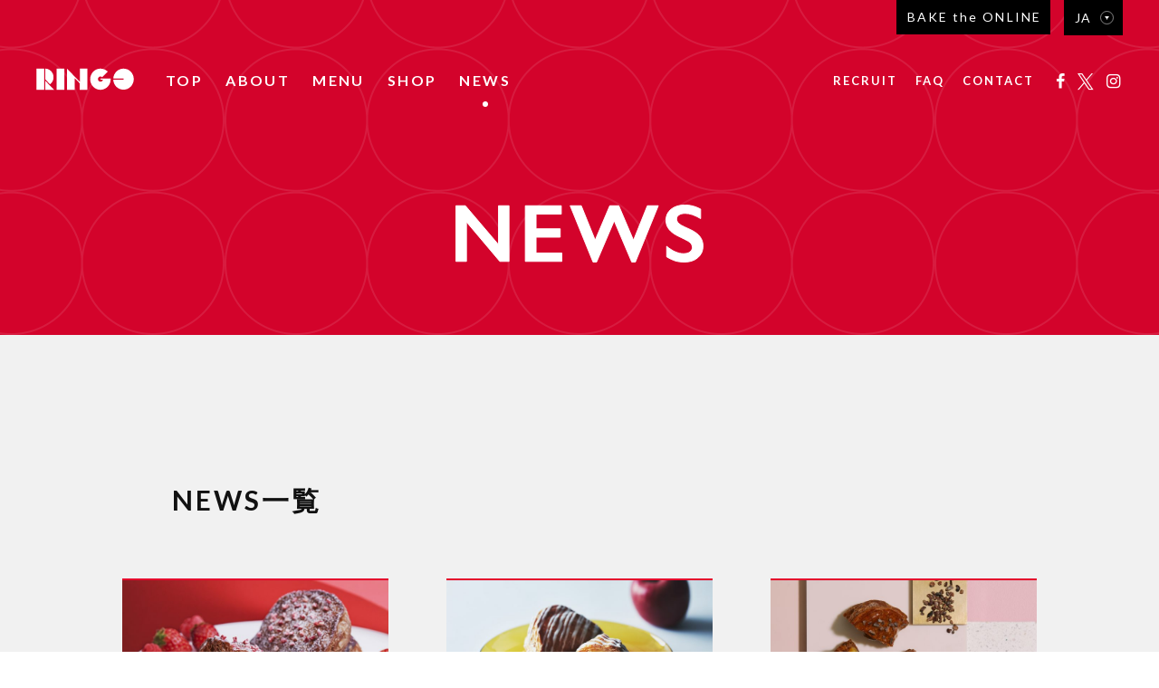

--- FILE ---
content_type: text/html; charset=UTF-8
request_url: https://ringo-applepie.com/news/page/12/
body_size: 27690
content:
<!doctype html>


<html class="no-js" lang="ja">
<head>
	<meta charset="UTF-8">
	<meta http-equiv="x-ua-compatible" content="ie=edge">
	<meta name="author" content="BAKE. All rights reserved." />
	<meta name="viewport" content="width=device-width, initial-scale=1">
	<meta name="format-detection" content="telephone=no">
<!-- Google Tag Manager -->
<script>(function(w,d,s,l,i){w[l]=w[l]||[];w[l].push({'gtm.start':
new Date().getTime(),event:'gtm.js'});var f=d.getElementsByTagName(s)[0],
j=d.createElement(s),dl=l!='dataLayer'?'&l='+l:'';j.async=true;j.src=
'https://www.googletagmanager.com/gtm.js?id='+i+dl;f.parentNode.insertBefore(j,f);
})(window,document,'script','dataLayer','GTM-NXJP6Z3');</script>
<!-- End Google Tag Manager -->

	
	<!-- ogp -->
	<title>NEWS - 焼きたてカスタードアップルパイ専門店 RINGO</title>
	<meta name="description" content="サクサクのパイ、後入れでたっぷりはいったカスタードクリーム、ゴロっとしたリンゴが特徴。手のひらサイズのグローブ型で食べやすい大きさ。">
	<meta name="keywords" content="RINGO,applepie,BAKE,hokkaido,JAPAN,日本,北海道">
	<meta property="og:type" content="website">
	<meta property="og:site_name" content="焼きたてカスタードアップルパイ専門店 RINGO">
	<meta property="og:title" content="NEWS - 焼きたてカスタードアップルパイ専門店 RINGO" />
	<meta property="og:description" content="サクサクのパイ、後入れでたっぷりはいったカスタードクリーム、ゴロっとしたリンゴが特徴。手のひらサイズのグローブ型で食べやすい大きさ。">
	<meta property="og:image" content="https://ringo-applepie.com/wp-content/themes/ringo2024/assets/img/ogimage_2024.jpg">
	<meta name="twitter:card" content="summary_large_image" />
	<meta name="twitter:title" content="NEWS - 焼きたてカスタードアップルパイ専門店 RINGO" />
	<meta name="twitter:description" content="サクサクのパイ、後入れでたっぷりはいったカスタードクリーム、ゴロっとしたリンゴが特徴。手のひらサイズのグローブ型で食べやすい大きさ。" />
	<meta name="twitter:image" content="https://ringo-applepie.com/wp-content/themes/ringo2024/assets/img/ogimage_2024.jpg" />
	<!-- ogp.links -->

	<!-- links -->
	<link href='https://fonts.googleapis.com/css?family=Lato:400,300,700' rel='stylesheet' type='text/css'>
	<link rel="stylesheet" href="https://ringo-applepie.com/wp-content/themes/ringo2024/assets/css/style.css?ver=0.0.4">
	<!-- <link rel="stylesheet" href="/non/berry/css/base.css?ver=1.0.0" /> -->
	<!-- <link rel="stylesheet" href="https://ringo-applepie.com/wp-content/themes/ringo2024/assets/css/halloween2019.css" /> -->
	<!-- close.links -->

	<!-- icons -->
	<link rel="shortcut icon" href="https://ringo-applepie.com/wp-content/themes/ringo2024/assets/icons/favicon.ico">
	<link rel="apple-touch-icon" sizes="180x180" href="https://ringo-applepie.com/wp-content/themes/ringo2024/assets/icons/apple-touch-icon.png">
	<link rel="icon" type="image/png" href="https://ringo-applepie.com/wp-content/themes/ringo2024/assets/icons/favicon-32x32.png" sizes="32x32">
	<link rel="icon" type="image/png" href="https://ringo-applepie.com/wp-content/themes/ringo2024/assets/icons/favicon-16x16.png" sizes="16x16">
	<link rel="manifest" href="https://ringo-applepie.com/wp-content/themes/ringo2024/assets/icons/manifest.json">
	<link rel="mask-icon" href="https://ringo-applepie.com/wp-content/themes/ringo2024/assets/icons/safari-pinned-tab.svg" color="#e4002b">
	<meta name="apple-mobile-web-app-title" content="RINGO">
	<meta name="application-name" content="RINGO">
	<meta name="theme-color" content="#e4002b">
	<!-- close.icons -->


	<!--[if !IE]> -->
	<script>var d=document.documentElement;d.className=d.className.replace('no-js', '');</script>
	<!-- <![endif]-->


<link rel='stylesheet' id='bogo-css'  href='https://ringo-applepie.com/wp-content/plugins/bogo/includes/css/style.css?ver=3.1.2' type='text/css' media='all' />
<link rel='stylesheet' id='ewd-ufaq-style-css'  href='https://ringo-applepie.com/wp-content/plugins/ultimate-faqs/css/ewd-ufaq-styles.css?ver=4.5.2' type='text/css' media='all' />
<link rel='stylesheet' id='ewd-ufaq-rrssb-css'  href='https://ringo-applepie.com/wp-content/plugins/ultimate-faqs/css/rrssb-min.css?ver=4.5.2' type='text/css' media='all' />
<link rel='https://api.w.org/' href='https://ringo-applepie.com/wp-json/' />
<link rel="alternate" hreflang="ja" href="https://ringo-applepie.com/news/page/12/" />
    <script type="text/javascript">
        var ajaxurl = 'https://ringo-applepie.com/wp-admin/admin-ajax.php';
    </script>
</head>
<body>
<!-- Google Tag Manager (noscript) -->
<noscript><iframe src="https://www.googletagmanager.com/ns.html?id=GTM-NXJP6Z3"
height="0" width="0" style="display:none;visibility:hidden"></iframe></noscript>
<!-- End Google Tag Manager (noscript) -->


	<svg xmlns="http://www.w3.org/2000/svg" style="display: none;">
	<symbol id="rapl_logo_text" viewBox="0 0 76 18">
		<path d="M15.6,7.3c0-4-3.4-7.3-7.6-7.3v9l4.4,4.3C14.3,12,15.6,9.8,15.6,7.3z"/>
		<path d="M8,18h8l-8-7.7V18z"/>
		<path d="M0,18h7V0H0V18z"/>
		<path d="M29.9,18h7V0l-7,6.8V18z"/>
		<path d="M19.7,18L30.6,7.4l-0.7-0.6L18.4,18H19.7z"/>
		<path d="M18.4,18H29v-3.3h-7.2L18.4,18z"/>
		<path d="M47.4,0h-8v18h7V9h0.9v5.7c4.2,0,7.6-3.3,7.6-7.3C54.9,3.3,51.5,0,47.4,0z"/>
		<path d="M67.1,18c4.9-0.2,8.9-4.2,8.9-9h-8.9V18z"/>
		<path d="M57.3,0v9c0,4.8,3.9,8.8,8.9,9V0H57.3z"/>
	</symbol>
	<symbol id="ringo_logo_text" viewBox="0 0 83 18">
		<path d="M14.7,7.3c0-4-3.2-7.3-7.1-7.3v9l4.1,4.3C13.6,12,14.7,9.8,14.7,7.3z"/>
		<path d="M7.7,18h7.5l-7.5-7.7V18z"/>
		<path d="M0.2,18h4.1h2.5V0H0.2V18z"/>
		<path d="M17.3,18h6.6V0h-6.6V18z"/>
		<path d="M37,11.2L26.1,0v18h6.6V8.1l4.2,4.4V18h6.6V0H37V11.2z"/>
		<path d="M54.5,8.5v0.9h2.1c-0.2,1-1,1.7-2.1,1.7c-1.2,0-2.1-1-2.1-2.2c0-1.2,0.9-2.2,2.1-2.2c0.6,0,1.1,0.2,1.5,0.6 l4.7-4.8C59.1,1,56.9,0,54.5,0c-4.8,0-8.7,4-8.7,9s3.9,9,8.7,9s8.7-4,8.7-9c0-0.2,0-0.3,0-0.5H54.5z"/>
		<path d="M74.1,0c-4.7,0-8.5,3.8-8.7,8.5h8.7v0.9h-8.7c0.2,4.8,4,8.5,8.7,8.5c4.8,0,8.7-4,8.7-9S78.9,0,74.1,0z"/>
	</symbol>
	<symbol id="arrow_s_prev" viewBox="0 0 15 6">
		<path d="M13.5,4.5h-12l3-3"/>
	</symbol>
	<symbol id="arrow_s_next" viewBox="0 0 15 6">
		<path d="M1.5,4.5h12l-3-3"/>
	</symbol>
</svg>



	<nav>

		<div id="navi">
			<div class="navi_inner cf">
				<div class="left">
					<ul class="cf">
						<li>
							<a class="logo" href="https://ringo-applepie.com/">
								<svg class="svg_logo svg_ringo_logo"><use class="red" xlink:href="#ringo_logo_text"></use></svg>
							</a>
						</li>
						<li class="top">
							<a href="https://ringo-applepie.com/"><div data-text="TOP"><span>TOP</span></div></a>
						</li>
						<li class="about">
							<a href="https://ringo-applepie.com/about/"><div data-text="ABOUT"><span>ABOUT</span></div></a>
						</li>
						<li class="menu">
							<a href="https://ringo-applepie.com/product/"><div data-text="MENU"><span>MENU</span></div></a>
						</li>
						<li class="shop">
							<a href="https://ringo-applepie.com/shop/"><div data-text="SHOP"><span>SHOP</span></div></a>
						</li>
						<li class="news">
							<a href="https://ringo-applepie.com/news/"><div data-text="NEWS"><span>NEWS</span></div></a>
						</li>
					</ul>
				</div>
				<div class="right">
					<ul class="cf">
						<li class="recruit">
							<a href="https://bake-jp.com/recruit/" target="_blank" rel="noreferrer noopener">RECRUIT</a>
						</li>
						<li class="faq">
							<a href="https://ringo-applepie.com/faq/">FAQ</a>
						</li>
						<li class="contact">
							<a href="https://bake-jp.com/contact/" target="_blank" rel="noreferrer noopener">CONTACT</a>
						</li>

						<li class="last">
							<a class="facebook icon-facebook" href="https://www.facebook.com/ringoapplepie" target="_blank"></a>
							<a class="twitter icon-twitter" href="https://twitter.com/RINGO_applepie" target="_blank"></a>
							<a class="instagram icon-instagram" href="https://www.instagram.com/ringoapplepie/" target="_blank"></a>
						</li>
					</ul>

				</div>
			</div><!-- .navi_inner -->

			<ul class="sp bogo-language-switcher lang_lists"style="margin-bottom:32px">
				<a href="https://bake-the-online.com/collections/ringo" target="_blank">
					<li class="ja is_active"><span class="lang-cord">BAKE the ONLINE</span></li>
				</a>
			</ul>

			<div class="lang_switch">
				<div class="lang_switch_inner">
					<div class="lang_switch_body">

						<a href="https://bake-the-online.com/collections/ringo" target="_blank" style="display:block!important;font-weight:normal!important;font-size:14px!important;">
								<div class="lang_btn pc" style="right:80px;font-size:14px;z-index:-2!important;">
									<span class="lang_name_uber">
										BAKE the ONLINE
									</span>
									<!-- <span class="lang_arrow"></span> -->
								</div>
						</a>
						<div class="lang_btn pc">
							<span class="lang_name">
								JA							</span>
							<span class="lang_arrow"></span>
						</div>


						<div class="lang_box_wrap border_box">
							<div class="lang_box">
								<ul class="brand_lists">
									<li class="ringo">
										<svg class="svg_logo svg_ringo_logo"><use class="red" xlink:href="#ringo_logo_text"></use></svg>
										

	<ul class="bogo-language-switcher lang_lists"><li class="ja is_active"><span class="lang-cord">Japanese</span></li>
</ul>

									</li>
									<li class="rapl">
										<svg class="svg_logo svg_rapl_logo"><use class="red" xlink:href="#rapl_logo_text"></use></svg>
										<ul class="lang_lists">
											<li><a href="https://hk.rapl-applepie.com/">香港SAR</a></li>
										</ul>
									</li>
								</ul>
							</div>
						</div>
					</div>
				</div>
			</div>

		</div><!-- #navi -->
	</nav>


	<aside>
    <div class="sp_btobtn sp">
        <a href="https://bake-the-online.com/collections/ringo" target="_blank"><img src="https://ringo-applepie.com/wp-content/themes/ringo2024/assets/img/logo_baketheonline.svg" alt="BAKE the ONLINE"></a>
    </div>
		<div class="sp_navbtn"><div class="ham-holder">
			<div class="ham">
				<span class="first"></span>
				<span class="second"></span>
				<span class="third"></span>
			</div><!-- .ham -->
		</div></div>
		<div class="mask">
			<div class="red_bg"></div>
		</div>
	</aside>


	<div id="wrapper">
	<div class="ajaxContent_outer">


	<div class="ajaxContent">
		<div class="sp_logo">
			<a href="https://ringo-applepie.com/">
				<svg class="svg_logo svg_ringo_logo"><use class="red" xlink:href="#ringo_logo_text"></use></svg>
			</a>
		</div><!-- .sp_logo -->

    <section>
        <div id="news" class="mainvisual news pageCkeck" data-page="news" data-midnight="default">
            <div class="inner">
                <div class="bottom_text">
                    <h1>NEWS</h1>
                </div><!-- .bottom_text -->
            </div><!-- .inner -->
        </div><!-- #product -->
    </section>

    <section>
        <div class="news contents grey" data-midnight="red">
            <div class="pdd95">
                <div class="inner plx">
                    <div class="text_box">
                        <h2>NEWS一覧</h2>
                    </div><!-- .text_box -->
                </div><!-- .inner -->

                                <div class="news_inner">
                    <div class="news_archives">
                        <ul class="news-lists archive-page">
                                                        
                        <li>
                            <article>
                                                                    <a class="news_link" href="https://ringo-applepie.com/lp/berrygarden/" target="_blank">
                                
                                <div class="news_thumb img cover" data-src="https://ringo-applepie.com/wp-content/uploads/2020/03/ringo_berygarden_ogp-750x422.jpg"></div>
                                <div class="news_text">
                                    <h4 class="news_ttl">BERRY GARDEN 第1弾は、ストロベリーを主役に、3種のレッドベリーが春を運ぶ、「焼きたてカスタードレッドベリーパイ」。3/20(金)からの期間限定販売。</h4>
                                    <span class="news_date">2020.03.16</span>
                                </div>

                                                                    </a>
                                                            </article>
                        </li>                                                        
                        <li>
                            <article>
                                                                    <a class="news_link" href="https://ringo-applepie.com/news/white2020/">
                                
                                <div class="news_thumb img cover" data-src="https://ringo-applepie.com/wp-content/uploads/2020/01/2001_ringowhite04-750x422.jpg"></div>
                                <div class="news_text">
                                    <h4 class="news_ttl">「焼きたてカスタードアップルパイ・ホワイト」がホワイトデーまでの期間限定で登場</h4>
                                    <span class="news_date">2020.02.07</span>
                                </div>

                                                                    </a>
                                                            </article>
                        </li>                                                        
                        <li>
                            <article>
                                                                    <a class="news_link" href="https://ringo-applepie.com/news/chocoorder_2020/">
                                
                                <div class="news_thumb img cover" data-src="https://ringo-applepie.com/wp-content/uploads/2019/12/choco_2-750x422.jpg"></div>
                                <div class="news_text">
                                    <h4 class="news_ttl">限定チョコフレーバーの大口注文の電話予約を全国10店舗でスタート！予約、受取方法のご案内</h4>
                                    <span class="news_date">2020.01.27</span>
                                </div>

                                                                    </a>
                                                            </article>
                        </li>                                                        
                        <li>
                            <article>
                                                                    <a class="news_link" href="https://ringo-applepie.com/lp/valentine2020/" target="_blank">
                                
                                <div class="news_thumb img cover" data-src="https://ringo-applepie.com/wp-content/uploads/2019/12/chocomain_yoko-750x422.jpg"></div>
                                <div class="news_text">
                                    <h4 class="news_ttl">2020年1月10日より、バレンタイン限定商品「焼きたてチョコカスタードアップルパイ」が登場！</h4>
                                    <span class="news_date">2019.12.20</span>
                                </div>

                                                                    </a>
                                                            </article>
                        </li>                                                        
                        <li>
                            <article>
                                                                    <a class="news_link" href="https://ringo-applepie.com/news/shopinfo2019_2020/">
                                
                                <div class="news_thumb img cover" data-src="https://ringo-applepie.com/wp-content/uploads/2019/11/180831s13_360r-750x422.jpg"></div>
                                <div class="news_text">
                                    <h4 class="news_ttl">年末年始の営業時間変更について（2019/12/30～2020/1/3）</h4>
                                    <span class="news_date">2019.12.20</span>
                                </div>

                                                                    </a>
                                                            </article>
                        </li>                                                        
                        <li>
                            <article>
                                                                    <a class="news_link" href="https://ringo-applepie.com/news/event201911/">
                                
                                <div class="news_thumb img cover" data-src="https://ringo-applepie.com/wp-content/uploads/2019/12/mikkaievent_09-750x422.jpg"></div>
                                <div class="news_text">
                                    <h4 class="news_ttl">RINGO初のファンイベント「林檎ノ蜜会〜ご褒美のおすそわけ〜」イベントレポート</h4>
                                    <span class="news_date">2019.12.13</span>
                                </div>

                                                                    </a>
                                                            </article>
                        </li>                                                        
                        <li>
                            <article>
                                                                    <a class="news_link" href="https://ringo-applepie.com/news/ringoorder_201911/">
                                
                                <div class="news_thumb img cover" data-src="https://ringo-applepie.com/wp-content/uploads/2019/11/ringo_0125_cover-750x422.jpg"></div>
                                <div class="news_text">
                                    <h4 class="news_ttl">大口注文の電話予約を全国11店舗でスタート！アップルパイの予約、受取方法のご案内</h4>
                                    <span class="news_date">2019.12.13</span>
                                </div>

                                                                    </a>
                                                            </article>
                        </li>                                                        
                        <li>
                            <article>
                                                                    <a class="news_link" href="https://ringo-applepie.com/news/2020calendar/">
                                
                                <div class="news_thumb img cover" data-src="https://ringo-applepie.com/wp-content/uploads/2019/11/calendar_01-750x422.jpg"></div>
                                <div class="news_text">
                                    <h4 class="news_ttl">12月14日よりアップルパイ4個以上お買い上げで、オリジナルの「RINGO特製2020年カレンダー」をプレゼント！</h4>
                                    <span class="news_date">2019.12.12</span>
                                </div>

                                                                    </a>
                                                            </article>
                        </li>                                                        
                        <li>
                            <article>
                                                                    <a class="news_link" href="https://ringo-applepie.com/lp/caramel2019/" target="_blank">
                                
                                <div class="news_thumb img cover" data-src="https://ringo-applepie.com/wp-content/uploads/2019/11/ogp-750x422.jpg"></div>
                                <div class="news_text">
                                    <h4 class="news_ttl">「焼きたてカスタードキャラメルアップルパイ」11/15(金)より期間限定販売。じっくりと煮詰めたキャラメルを、ほろりとビターな大人のアップルパイに合わせました。</h4>
                                    <span class="news_date">2019.11.07</span>
                                </div>

                                                                    </a>
                                                            </article>
                        </li>                                                        
                        <li>
                            <article>
                                                                    <a class="news_link" href="https://ringo-applepie.com/news/halloween2019/">
                                
                                <div class="news_thumb img cover" data-src="https://ringo-applepie.com/wp-content/uploads/2019/10/koumori-750x422.jpg"></div>
                                <div class="news_text">
                                    <h4 class="news_ttl">ハロウィンに彩られたRINGOへようこそ！店頭やWebサイトに現われた「コウモリ」を捕まえると…？</h4>
                                    <span class="news_date">2019.10.24</span>
                                </div>

                                                                    </a>
                                                            </article>
                        </li>                                                        
                        <li>
                            <article>
                                                                    <a class="news_link" href="https://ringo-applepie.com/news/oimoapplepie/">
                                
                                <div class="news_thumb img cover" data-src="https://ringo-applepie.com/wp-content/uploads/2019/10/1_main_yoko-1-750x422.jpg"></div>
                                <div class="news_text">
                                    <h4 class="news_ttl">10月17日より期間限定「焼きたてカスタードお芋アップルパイ」が新登場！ほっこり優しいひとときを彩る、秋限定の美味しさ。</h4>
                                    <span class="news_date">2019.10.07</span>
                                </div>

                                                                    </a>
                                                            </article>
                        </li>                                                        
                        <li>
                            <article>
                                                                    <a class="news_link" href="https://ringo-applepie.com/news/newopen2019/">
                                
                                <div class="news_thumb img cover" data-src="https://ringo-applepie.com/wp-content/uploads/2019/09/shop-hiroshima-ekie-750x422.jpg"></div>
                                <div class="news_text">
                                    <h4 class="news_ttl">2019年10月、仙台と広島にRINGO2店舗をOPEN！</h4>
                                    <span class="news_date">2019.09.27</span>
                                </div>

                                                                    </a>
                                                            </article>
                        </li>                                                    </ul>
                        <div class="page_nav_wrap border_box">
                            <div class="page_nav_inner">
                                <div class='wp-pagenavi'>
<a class="first" href="https://ringo-applepie.com/news/">1</a><span class='extend'>...</span><a class="page smaller" title="Page 11" href="https://ringo-applepie.com/news/page/11/">11</a><span class='current'>12</span><a class="page larger" title="Page 13" href="https://ringo-applepie.com/news/page/13/">13</a><a class="page larger" title="Page 14" href="https://ringo-applepie.com/news/page/14/">14</a><span class='extend'>...</span><a class="last" href="https://ringo-applepie.com/news/page/18/">18</a>
</div>
                                                                <ul class="page_prev_next">
                                    <li class="prev">
                                        <a href="https://ringo-applepie.com/news/page/11/" ><svg class="svg_arrow"><use class="white" xlink:href="#arrow_s_prev"></use></svg></a>                                    </li>
                                    <li class="next">
                                        <a href="https://ringo-applepie.com/news/page/13/" ><svg class="svg_arrow"><use class="white" xlink:href="#arrow_s_next"></use></svg></a>                                    </li>
                                </ul>
                                                            </div>
                        </div>
                    </div> <!-- .news_archives -->
                </div>
                            </div><!-- .pdd95 -->
        </div>
    </section>



</div>

	</div><!-- .ajaxContent -->
	<footer>
		<div id="footer" class="contents red_bg">
			<div class="pdd95">
				<div class="inner">
					<div class="cf">
						<div class="left">
							<a class="logo ringo" href="https://ringo-applepie.com/"></a>
							<p>© BAKE all rights reserved.</p>

						</div><!-- .left -->
						<div class="right">

							<ul class="cf">
								<li><p>SOCIAL</p></li>
								<li class="facebook sbtn">
									<a href="https://www.facebook.com/ringoapplepie" target="_blank">
										<div class="sbtn_in">
											<p class="icon-facebook"></p>
										    <div class="slide reset"><span class="icon-facebook"></span></div>
										</div>
									</a>
								</li>
								<li class="twitter sbtn">
									<a href="https://twitter.com/RINGO_applepie" target="_blank">
										<div class="sbtn_in">
											<p class="icon-twitter"></p>
										    <div class="slide reset"><span class="icon-twitter"></span></div>
										</div>
									</a>
								</li>
								<li class="instagram sbtn">
									<a href="https://www.instagram.com/ringoapplepie/" target="_blank">
										<div class="sbtn_in">
											<p class="icon-instagram"></p>
										    <div class="slide reset"><span class="icon-instagram"></span></div>
										</div>
									</a>
								</li>
							</ul>
						</div><!-- .right -->
					</div>
				</div><!-- .inner -->
			</div><!-- .pdd95 -->
		</div><!-- #footer -->
	</footer>
	</div><!-- .ajaxContent_outer -->

	</div><!-- #wrapper -->


	<!-- <script src="//maps.googleapis.com/maps/api/js?key=AIzaSyCOVNSh5Cp03BTl8pMH_Q76ZX-l863rgxs"></script> -->
	<script src="https://ringo-applepie.com/wp-content/themes/ringo2024/assets/js/vendor.js"></script>
	<script src="https://ringo-applepie.com/wp-content/themes/ringo2024/assets/js/common.js?v=3.0.0"></script>

	<!-- <script type="module" src="https://ringo-applepie.com/wp-content/themes/ringo2024/assets/js/tornis.js"></script> -->
	<!-- <script src="https://ringo-applepie.com/wp-content/themes/ringo2024/assets/js/halloween2019.js"></script> -->

	
	<script type='text/javascript' src='https://ringo-applepie.com/wp-includes/js/wp-embed.min.js?ver=4.5.2'></script>
</body>
</html>


--- FILE ---
content_type: text/css
request_url: https://ringo-applepie.com/wp-content/themes/ringo2024/assets/css/style.css?ver=0.0.4
body_size: 98145
content:
@charset "UTF-8";html{color:#111;background:#FFF}blockquote,body,button,code,dd,div,dl,dt,fieldset,form,h1,h2,h3,h4,h5,h6,input,legend,li,ol,p,pre,select,td,textarea,th,ul{margin:0;padding:0}table{border-collapse:collapse;border-spacing:0}fieldset,img{border:0}address,button,caption,cite,code,dfn,em,input,optgroup,option,select,strong,textarea,th,var{font:inherit}del,ins{text-decoration:none}li{list-style:none}caption,th{text-align:left}h1,h2,h3,h4,h5,h6{font-size:100%;font-weight:normal}q:after,q:before{content:""}abbr,acronym{border:0;font-variant:normal}sup{vertical-align:baseline}sub{vertical-align:baseline}legend{color:#000}.cf:after,.cf:before{content:"";display:table}.cf:after{clear:both}.cf{zoom:1}@font-face{font-family:"fontello";src:url("../font/fontello.eot?24991347");src:url("../font/fontello.eot?24991347#iefix") format("embedded-opentype"),url("../font/fontello.woff?24991347") format("woff"),url("../font/fontello.ttf?24991347") format("truetype"),url("../font/fontello.svg?24991347#fontello") format("svg");font-weight:normal;font-style:normal}[class*=" icon-"]:before,[class^=icon-]:before{font-family:"fontello";display:inline-block;text-decoration:inherit;text-align:center;font-weight:normal;-webkit-font-smoothing:antialiased;-moz-osx-font-smoothing:grayscale}.icon-instagram:before{content:"\f16d"}.icon-facebook:before{content:"\e802"}.icon-twitter:before{content:"\e800"}body,html{width:100%;height:auto;font-family:"Lato","Hiragino Kaku Gothic ProN","ヒラギノ角ゴ ProN W3",Meiryo,メイリオ,"Hiragino Kaku Gothic ProN","ヒラギノ角ゴ ProN W3",sans-serif;letter-spacing:0.075em;line-height:1.8;-webkit-font-smoothing:antialiased;-moz-osx-font-smoothing:grayscale}#wrapper{width:100%;min-width:960px;overflow:hidden;margin:0;padding:0;position:relative;background:#d3032b url(../img/background_red.png) repeat center fixed;background-size:784px 1108px}.ajaxContent_outer{width:100%}#footer,.ajaxContent{margin:0 auto;max-width:1680px;-webkit-box-shadow:0 5px 5px 0 rgba(0,0,0,0.2);box-shadow:0 5px 5px 0 rgba(0,0,0,0.2)}.ajaxContent{background:#fff;opacity:0;border-bottom:2px solid #f1f1f1}.is_loaded .ajaxContent{-webkit-transition:opacity 0.2s;transition:opacity 0.2s;opacity:1}a{text-decoration:none;color:#fff;font-weight:600;outline:none}h2{font-size:30px;color:#111;letter-spacing:0.1em;margin-bottom:30px;font-weight:600;-webkit-font-feature-settings:"palt";font-feature-settings:"palt"}h3{width:70%;font-size:25px;color:#111;letter-spacing:0.075em;margin-bottom:30px;font-weight:600;-webkit-font-feature-settings:"palt";font-feature-settings:"palt"}p{font-size:14px;color:#575757;text-align:justify;-webkit-font-feature-settings:"palt";font-feature-settings:"palt"}.pc{display:block}.sp{display:none}.cover{background-size:cover;background-position:center;background-repeat:no-repeat}.noscroll{overflow:hidden}.inner{width:auto;max-width:1400px;padding:0 70px;margin:auto;position:relative;z-index:10}.sp_logo{display:none}.nobr{display:inline-block}.border{fill:none;stroke:#fff;stroke-width:3;stroke-linecap:square;stroke-miterlimit:10;opacity:0.5}.contents{position:relative}.contents.grey{background:#f1f1f1}.contents .inner{padding:0 140px}.contents .text_box a.arr{position:absolute;right:50px;top:40px}.pdd95{padding-top:95px}.red_bg{background:#d3032b url(../img/background_red.png) repeat repeat bottom center;background-size:784px 1108px;width:100%;font-weight:700}.b{font-weight:700;border-bottom:1px solid #fff;display:inline-block;margin-bottom:25px;padding-bottom:5px}.caption{font-size:12px;opacity:0.8;margin-top:1.5em}.red{color:#e4002b}.ttl{width:140px;height:100%;max-height:500px;position:absolute;display:inline-block;top:90px}.ttl span.crcl{width:40px;height:40px;line-height:38px;border:1px solid #959595;border-radius:50%;display:inline-block;font-size:13px;color:#959595;font-weight:700;text-align:center;-webkit-box-sizing:border-box;box-sizing:border-box;position:absolute;left:50%;margin-left:-20px}.ttl span.bar{width:1px;height:15px;background:#959595;display:block;position:absolute;left:70px;top:50px}.ttl span.text{width:500px;font-size:16px;color:#959595;font-weight:400;letter-spacing:0.2em;-webkit-transform:rotate(-90deg);transform:rotate(-90deg);position:absolute;top:315px;left:-180px;text-align:right}.ttl.white span.crcl{color:#fff;border:1px solid #fff}.ttl.white span.bar{background:#fff}.ttl.white span.text{color:#fff}.ttl.red span.crcl{color:#E4002B;border-color:#E4002B}.ttl.red span.bar{background:#E4002B}.ttl.red span.text{color:#E4002B}.text_box{padding:60px 50px;position:relative}.img_box{height:350px;position:relative;overflow:hidden}.img_box .space{height:100%;margin-left:140px}.img_box .space .img{width:100%;height:100%;overflow:hidden;z-index:2;position:relative}.img_box .space .img img{width:100%}.bottom_text{position:absolute;bottom:0;left:50%;bottom:-5px;display:inline-block;text-indent:-9999px}.table{width:100%;height:100%;display:table}.table_inner{width:100%;height:100%;display:table-cell;vertical-align:middle}.border_box{-webkit-box-sizing:border-box;box-sizing:border-box}.arr{display:inline-block}.arr span{font-size:12px}.arr_in{width:60px;height:60px;border-radius:50%;margin:auto;margin-bottom:15px;position:relative}.arr_in:after{content:"";width:52px;height:13px;position:absolute;top:20px;right:20px}.arr.small svg{width:30px;display:inline-block;vertical-align:middle}.arr.small .arr_in{width:25px;height:25px;margin:0;display:inline-block;margin-right:10px;vertical-align:middle}.arr.small{display:block}.arr.small .arr_in:after{width:20px;height:7px;right:6px;top:8px;-webkit-transition:right 0.2s;transition:right 0.2s}.arr.small.red .arr_in:after{background:url(../img/icon_arrin_red_s.png) no-repeat left top;background-size:20px 7px}.arr.small.white .arr_in:after{background:url(../img/icon_arrin_white_s.png) no-repeat left top;background-size:20px 7px}@media (min-width:781px){.arr.small:hover .arr_in:after{right:0}}.plx-el{-webkit-transition:all 0.3s ease-out;transition:all 0.3s ease-out}.plx-el.fadeUp{opacity:0;-webkit-transform:translate(0,40px);transform:translate(0,40px)}.plx.in .plx-el.fadeUp{opacity:1;-webkit-transform:translate(0,0);transform:translate(0,0)}.plx-el.fadeUp-mini{-webkit-transition:all 0.2s ease-out;transition:all 0.2s ease-out;opacity:0;-webkit-transform:translate(0,20px);transform:translate(0,20px)}.plx.in .plx-el.fadeUp-mini{opacity:1;-webkit-transform:translate(0,0);transform:translate(0,0)}.buttom_arrow svg{width:76px;height:61px;display:block;margin:auto}.buttom_arrow .ar,.buttom_arrow .c,.buttom_arrow .c-h{opacity:0.5;fill-rule:evenodd;clip-rule:evenodd;fill:none;stroke:#fff}.buttom_arrow .ar{stroke-width:2}.buttom_arrow span{width:auto;font-size:12px;font-weight:700;display:block;text-align:center;white-space:nowrap;margin-top:10px;padding-left:12px}.buttom_arrow.red .ar,.buttom_arrow.red .c,.buttom_arrow.red .c-h{stroke:#e4002b}.buttom_arrow .red span{color:#e4002b}.plx .buttom_arrow .ar{-webkit-transition:all 0.3s ease-in-out 0.3s;transition:all 0.3s ease-in-out 0.3s;-webkit-transform:translate(-30px,0);transform:translate(-30px,0);opacity:0}.plx.in .buttom_arrow .ar{-webkit-transform:translate(0,0);transform:translate(0,0);opacity:1}.buttom_arrow .c-h{-webkit-transition:all 0.2s ease-in-out;transition:all 0.2s ease-in-out;stroke-dasharray:188;stroke-dashoffset:100;opacity:0}@media (min-width:781px){.buttom_arrow:hover .c-h{stroke-dashoffset:0;opacity:1}.plx.in .buttom_arrow:hover .ar,.plx.in a:hover .buttom_arrow .ar{-webkit-animation:buttonArrow 0.5s ease-in-out 1;animation:buttonArrow 0.5s ease-in-out 1}}@-webkit-keyframes buttonArrow{0%{-webkit-transform:translate(0,0);transform:translate(0,0)}39%{-webkit-transform:translate(26px,0);transform:translate(26px,0);opacity:0}59%{-webkit-transform:translate(26px,0);transform:translate(26px,0);opacity:0}60%{-webkit-transform:translate(-26px,0);transform:translate(-26px,0);opacity:0}to{-webkit-transform:translate(0,0);transform:translate(0,0);opacity:1}}@keyframes buttonArrow{0%{-webkit-transform:translate(0,0);transform:translate(0,0)}39%{-webkit-transform:translate(26px,0);transform:translate(26px,0);opacity:0}59%{-webkit-transform:translate(26px,0);transform:translate(26px,0);opacity:0}60%{-webkit-transform:translate(-26px,0);transform:translate(-26px,0);opacity:0}to{-webkit-transform:translate(0,0);transform:translate(0,0);opacity:1}}@media (min-width:781px){.back_arr:hover .ar,a:hover .back_arr .ar{-webkit-animation:buttonArrow_back 0.3s ease-in 1;animation:buttonArrow_back 0.3s ease-in 1}}@-webkit-keyframes buttonArrow_back{0%{-webkit-transform:translate(0,0);transform:translate(0,0)}39%{-webkit-transform:translate(-26px,0);transform:translate(-26px,0);opacity:0}59%{-webkit-transform:translate(-26px,0);transform:translate(-26px,0);opacity:0}60%{-webkit-transform:translate(26px,0);transform:translate(26px,0);opacity:0}to{-webkit-transform:translate(0,0);transform:translate(0,0);opacity:1}}@keyframes buttonArrow_back{0%{-webkit-transform:translate(0,0);transform:translate(0,0)}39%{-webkit-transform:translate(-26px,0);transform:translate(-26px,0);opacity:0}59%{-webkit-transform:translate(-26px,0);transform:translate(-26px,0);opacity:0}60%{-webkit-transform:translate(26px,0);transform:translate(26px,0);opacity:0}to{-webkit-transform:translate(0,0);transform:translate(0,0);opacity:1}}@media (min-width:781px){.pagelink a{-webkit-transition:all 0.2s ease-in-out;transition:all 0.2s ease-in-out}.pagelink a:hover{color:#575757}.shop_details_info li a:hover:after{opacity:0.2}}.button_border{width:88px;height:88px;position:relative;margin:auto}.button_border .border_in{width:60px;height:60px;background:#fff;border-radius:50%;position:absolute;left:50%;top:50%;margin-left:-30px;margin-top:-30px;display:block}.button_border .border_out svg{width:88px;height:88px;position:absolute;top:0;left:0}.button_border .border_in span{width:100%;height:100%;background-repeat:no-repeat;background-position:center;background-size:20px 24px;display:block}.button_border .border_out{position:absolute;left:0;top:0;width:88px;height:88px;-webkit-animation:borderCircle 3s linear infinite;animation:borderCircle 3s linear infinite}.button_border .border_out path{stroke-dasharray:58;stroke-dashoffset:59;stroke-linecap:square;stroke-width:1px;opacity:1}@media (min-width:781px){a:hover .border_out{-webkit-animation:borderCircle 2s linear infinite;animation:borderCircle 2s linear infinite}}@-webkit-keyframes borderCircle{0%{-webkit-transform:rotate(0);transform:rotate(0)}to{-webkit-transform:rotate(360deg);transform:rotate(360deg)}}@keyframes borderCircle{0%{-webkit-transform:rotate(0);transform:rotate(0)}to{-webkit-transform:rotate(360deg);transform:rotate(360deg)}}.dash_line_ttl{display:inline-block}.dash_line_ttl .dash_line{position:relative;margin-top:-10px;bottom:-12px;left:-5px;display:block;width:100%;height:2px;white-space:nowrap}.dash_line_ttl .dash_line.white span{background-color:#FFF}.dash_line_ttl .dash_line.red span{background-color:#E4002B}.dash_line_ttl .dash_line .dash{display:inline-block;width:4px;height:4px;border-radius:50%;margin:0 3px;vertical-align:top}.js-septx .char{display:inline-block;min-width:0.5em}.dash_line_ttl .dash_line .dash.ready{-webkit-animation:dashAnimePC 0.6s linear infinite;animation:dashAnimePC 0.6s linear infinite}@-webkit-keyframes dashAnimePC{0%{-webkit-transform:translate(0,0);transform:translate(0,0)}to{-webkit-transform:translate(10px,0);transform:translate(10px,0)}}@keyframes dashAnimePC{0%{-webkit-transform:translate(0,0);transform:translate(0,0)}to{-webkit-transform:translate(10px,0);transform:translate(10px,0)}}@-webkit-keyframes dashAnimeSP{0%{-webkit-transform:translate(0,0);transform:translate(0,0)}to{-webkit-transform:translate(10px,0);transform:translate(10px,0)}}@keyframes dashAnimeSP{0%{-webkit-transform:translate(0,0);transform:translate(0,0)}to{-webkit-transform:translate(10px,0);transform:translate(10px,0)}}.svg_rapl_logo{display:inline-block;width:76px;height:18px;vertical-align:middle}.svg_ringo_logo{display:inline-block;width:83px;height:18px;vertical-align:middle}.svg_logo use{-webkit-transition:all 0.3s ease-in-out;transition:all 0.3s ease-in-out}.svg_logo .white{fill:#FFF}.svg_logo .red{fill:#E4002B}.svg_arrow{stroke-width:2px;display:inline-block;width:15px;height:6px;vertical-align:middle}.svg_arrow .white{fill:none;stroke:#FFF}.next.contents{padding-bottom:25px}.next .clipbox{position:absolute;left:0;top:0;width:100%;height:100%}.next .img_box .space{padding:0;margin-left:140px;height:100%;position:relative}#footer{width:100%;min-width:960px;padding-bottom:95px;-webkit-font-smoothing:antialiased;-moz-osx-font-smoothing:grayscale;background-position-y:top}#footer p{color:#fff;font-size:12px;font-weight:400}#footer .logo{width:100px;height:25px;margin-bottom:10px;background:url(../img/footer_logo.png) no-repeat center center;background-size:100px 25px}#footer .logo.ringo{display:block;width:118px;background-size:118px 25px}#footer .left{float:left}#footer .right{float:right}#footer .right ul li{display:inline-block;position:relative;z-index:2;overflow:hidden;padding:10px 0;margin-right:5px;vertical-align:middle}#footer .right ul li:last-child{margin-right:0}#footer .right ul li a>p{display:inline-block;vertical-align:middle;margin-right:10px}#footer .right ul li .sbtn_in{width:35px;height:35px;border-radius:50%;border:1px solid #fff;text-align:center;line-height:35px;overflow:hidden;position:relative;z-index:10;display:inline-block;vertical-align:middle;-webkit-box-sizing:border-box;box-sizing:border-box}#footer .right ul li .sbtn_in p{font-size:13px;line-height:35px;text-align:center}#footer .right ul li .sbtn_in .slide{background:#fff;color:#e4002b;font-size:13px}#navi{width:100%;min-width:960px;max-width:1680px;padding:20px 0;position:absolute;top:55px;left:0;right:0;margin:auto;z-index:110}#navi .navi_inner{padding:0 40px}#navi a{color:#fff;font-size:16px;font-weight:600;letter-spacing:0.15em;position:relative;display:inline-block;vertical-align:top}#navi .left{float:left}#navi .right{float:right}#navi .left ul li,#navi .right ul li{float:left}#navi .left ul li{margin-right:25px}#navi .left ul li:first-child{margin-right:35px}#navi .left ul li:last-child{margin-right:0}#navi .right ul li{margin:0 10px 0 15px}#navi .right ul li:first-child{margin:0 5px 0 0}#navi .right ul li:nth-child(2){margin:0 5px 0 15px}#navi .left ul li.last,#navi .right ul li.last{margin-right:0}#navi .left ul li.now a:after{content:"";width:6px;height:6px;background:#fff;border-radius:50%;position:absolute;bottom:-15px;left:50%;margin-left:-3px}#navi a.logo{width:108px;height:27px;margin-top:-3px}#navi a.logo svg{width:100%;height:100%}#navi .left ul li a div{float:left;display:block;background:none;color:inherit;vertical-align:middle;position:relative;z-index:1;font-size:16px;overflow:hidden;padding:0}#navi .left ul li a div>span{vertical-align:middle}#navi .left ul li a div:after{content:attr(data-text);position:absolute;width:100%;height:100%;top:0;left:0;opacity:0;color:#fff;-webkit-transform:translate3d(0,75%,0);transform:translate3d(0,75%,0);font-weight:700}#navi .left ul li a div>span{display:block}#navi .left ul li a div:after,#navi .left ul li a div>span{-webkit-transition:0.4s cubic-bezier(0.2,1,0.3,1);transition:0.4s cubic-bezier(0.2,1,0.3,1)}#navi .right{padding:3px 0}#navi .right ul li a{font-size:13px;color:#fff;height:22px;vertical-align:middle;line-height:12px;-webkit-transition:0.2s;transition:0.2s;margin-right:7px}#navi .left ul li.last,#navi .right ul li.last a{font-size:18px}#navi .right ul li a:last-child{margin-right:0}#navi .right ul li.last a:after{display:none}#navi .right ul li a .facebook{height:13px;width:9px}#navi .right ul li a .facebook path{fill:#fff;fill-rule:evenodd}#navi .right ul li a .twitter{height:13px;width:17px}#navi .right ul li a .twitter path{fill:#fff;stroke:#fff;stroke-linejoin:round;stroke-width:2px;fill-rule:evenodd}@media (min-width:781px){#navi .left ul li a:hover div:after{opacity:1;-webkit-transform:translate3d(0,0,0);transform:translate3d(0,0,0)}#navi .left ul li a:hover div>span{opacity:0;-webkit-transform:translate3d(0,-75%,0);transform:translate3d(0,-75%,0)}#navi .right ul li a:hover{opacity:0.6;-webkit-transition:opacity 0.2s;transition:opacity 0.2s}}#navi .left ul li.now a:after{-webkit-transition:all 0.3s ease-out;transition:all 0.3s ease-out;-webkit-transform:translate(0,5px);transform:translate(0,5px);opacity:0}.is_loaded #navi .left ul li.now a:after{-webkit-transform:translate(0,0);transform:translate(0,0);opacity:1}.is_loaded #navi .right ul li.now a{border-bottom:1px solid rgba(255,255,255,0.2)}@media (min-width:781px){.lang_switch{position:absolute;top:-55px;right:0;z-index:111;width:100%;-webkit-transition:all 0.2s;transition:all 0.2s}.is_video_enter .lang_switch{opacity:0;visibility:hidden}.lang_switch_inner{position:relative;padding:0 40px;max-width:1680px;margin:0 auto}.lang_switch_body{position:relative}.lang_btn{position:absolute;top:0;right:0;display:-webkit-box;display:-ms-flexbox;display:flex;-webkit-box-pack:center;-ms-flex-pack:center;justify-content:center;-webkit-box-align:center;-ms-flex-align:center;align-items:center;-ms-flex-line-pack:center;align-content:center;width:auto;padding:12px 10px 12px 12px;color:#FFF;background:#000;line-height:1;cursor:pointer;z-index:110}.lang_name{font-size:14px;margin-right:10px}.lang_arrow{position:relative;display:block;width:13px;height:13px;border:1px solid rgba(255,255,255,0.5);border-radius:50%}.lang_arrow:before{content:"";position:absolute;display:block;top:0;left:0;bottom:0;right:0;margin:auto;width:0;height:0;border-style:solid;border-width:0 2.5px 4px 2.5px;border-color:transparent transparent #FFF transparent;-webkit-transition:all 0.3s ease-out;transition:all 0.3s ease-out;opacity:0}.lang_arrow:after{content:"";position:absolute;display:block;top:0;left:0;bottom:0;right:0;margin:auto;width:0;height:0;border-style:solid;border-width:4px 2.5px 0 2.5px;border-color:#FFF transparent transparent transparent;-webkit-transition:all 0.3s ease-out;transition:all 0.3s ease-out}.lang_btn:hover .lang_arrow:before,.lang_switch:hover .lang_arrow:before{opacity:1}.lang_btn:hover .lang_arrow:after,.lang_switch:hover .lang_arrow:after{opacity:0}.lang_box_wrap{position:absolute;top:0;right:0;background:#000;padding:70px 40px 40px;min-width:345px;z-index:-1;-webkit-transition:all 0.25s ease-out;transition:all 0.25s ease-out;opacity:0;visibility:hidden}.lang_box{position:relative}.brand_lists{display:-webkit-box;display:-ms-flexbox;display:flex}.brand_lists .ringo{padding-right:25px}.brand_lists>li{width:50%}.lang_lists{margin-top:20px;padding-left:20px}.lang_lists .ringo svg{width:58px;height:14px}.lang_lists .rapl svg{width:59px;height:14px}.lang_lists>li{position:relative;letter-spacing:0.05em}.lang_lists>li:before{content:"";position:absolute;top:50%;left:-15px;margin-top:-2.5px;width:5px;height:5px;background:#FFF;border-radius:50%;opacity:0;-webkit-transition:all 0.3s ease-out;transition:all 0.3s ease-out}.lang_lists li:not(:last-child){margin-bottom:10px}#navi .lang_lists li a{color:#5C5C5C;font-size:15px;font-weight:400;-webkit-transition:all 0.3s ease-out;transition:all 0.3s ease-out}#navi .lang_lists li.is_active,#navi .lang_lists li.is_active a,#navi .lang_lists li:hover a{color:#FFF}#navi .lang_lists li.is_active:before{opacity:1}}@media (min-width:781px){.lang_box_wrap{opacity:1;visibility:hidden;-webkit-transition:all 0.2s ease-in-out 0.2s;transition:all 0.2s ease-in-out 0.2s;-webkit-transform-origin:center top;transform-origin:center top;-webkit-transform:scaleY(0);transform:scaleY(0)}.lang_box_wrap:hover,.lang_btn:hover+.lang_box_wrap{-webkit-transition-delay:0s;transition-delay:0s;opacity:1;visibility:visible;-webkit-transform:scaleY(1);transform:scaleY(1)}.lang_box_wrap .lang_box{-webkit-transition:all 0.2s ease-in-out 0s;transition:all 0.2s ease-in-out 0s;opacity:0;visibility:hidden}.lang_box_wrap:hover .lang_box,.lang_btn:hover+.lang_box_wrap .lang_box{-webkit-transition:all 0.2s ease-in-out 0.3s;transition:all 0.2s ease-in-out 0.3s;opacity:1;visibility:visible}}#mainvisual{width:100%;height:100svh;background:url(../img/background_mainvisual_2024.jpg) no-repeat center center;background-size:cover;position:relative}.mainvisual .inner{height:100%}#mainvisual .inner .movie{display:none}.bottom_text.rapl{width:803px;height:171px;margin-left:-401px;text-indent:-9999px}.bottom_text.rapl h1{font-size:0}.bottom_text.ringo{width:28vw;height:5.8vw;margin-left:-41vw;bottom:calc(50% - 4vw);text-indent:-9999px}.bottom_text.ringo h1{font-size:0}.logo_animation{display:block;margin:0 auto}.ringo .logo_animation{width:100%;height:100%}.rapl .logo_animation{width:710px;height:175px}.logo_animation .st{fill:none;stroke:#fff;stroke-miterlimit:10;-webkit-transition:all 0.6s cubic-bezier(0.82,0,0.17,1);transition:all 0.6s cubic-bezier(0.82,0,0.17,1)}.is_loaded .logo_animation .st{stroke-dashoffset:0!important;-webkit-transform:translate(0,0);transform:translate(0,0)}.logo_r1 .st{stroke-width:116;stroke-dasharray:46;stroke-dashoffset:46;-webkit-transform:translate(20px,0);transform:translate(20px,0);-webkit-transition-delay:1.4s;transition-delay:1.4s}.logo_r2 .st{stroke-width:49;stroke-dasharray:78;stroke-dashoffset:78;-webkit-transform:translate(20px,0);transform:translate(20px,0);-webkit-transition-delay:1.5s;transition-delay:1.5s}.logo_r3 .st{stroke-width:50;stroke-dasharray:51;stroke-dashoffset:51;-webkit-transform:translate(0,-20px);transform:translate(0,-20px);-webkit-transition-delay:1.7s;transition-delay:1.7s}.logo_i .st{stroke-width:46;stroke-dasharray:116;stroke-dashoffset:116;-webkit-transform:translate(-20px,0);transform:translate(-20px,0);-webkit-transition-duration:0.8s;transition-duration:0.8s;-webkit-transition-delay:1.3s;transition-delay:1.3s}.logo_n1 .st{stroke-width:46;stroke-dasharray:216;stroke-dashoffset:216;-webkit-transform:translate(0,20px);transform:translate(0,20px);-webkit-transition-duration:0.8s;transition-duration:0.8s;-webkit-transition-delay:1.4s;transition-delay:1.4s}.logo_n2 .st{stroke-width:46;stroke-dasharray:116;stroke-dashoffset:116;-webkit-transform:translate(0,-20px);transform:translate(0,-20px);-webkit-transition-delay:1.5s;transition-delay:1.5s}.logo_g .st{stroke-width:52;stroke-dasharray:216;stroke-dashoffset:216;-webkit-transform:translate(-10px,0);transform:translate(-10px,0);-webkit-transition-duration:1s;transition-duration:1s;-webkit-transition-delay:1.5s;transition-delay:1.5s}.logo_o .st{stroke-width:60;stroke-dasharray:190;stroke-dashoffset:190;-webkit-transform:translate(0,20px);transform:translate(0,20px);-webkit-transition-duration:0.7s;transition-duration:0.7s;-webkit-transition-delay:1.5s;transition-delay:1.5s}.logo_r1 .st{stroke-width:116;stroke-dasharray:46;stroke-dashoffset:46;-webkit-transform:translate(20px,0);transform:translate(20px,0);-webkit-transition-delay:1.4s;transition-delay:1.4s}.logo_r2 .st{stroke-width:49;stroke-dasharray:78;stroke-dashoffset:78;-webkit-transform:translate(20px,0);transform:translate(20px,0);-webkit-transition-delay:1.5s;transition-delay:1.5s}.logo_r3 .st{stroke-width:50;stroke-dasharray:51;stroke-dashoffset:51;-webkit-transform:translate(0,-20px);transform:translate(0,-20px);-webkit-transition-delay:1.7s;transition-delay:1.7s}.logo_a1 .st{stroke-width:60;stroke-dasharray:190;stroke-dashoffset:190;-webkit-transform:translate(0,75px);transform:translate(0,75px);-webkit-transition-duration:0.8s;transition-duration:0.8s;-webkit-transition-delay:1.3s;transition-delay:1.3s}.logo_a2 .st{stroke-width:46;stroke-dasharray:216;stroke-dashoffset:216;-webkit-transform:translate(0,20px);transform:translate(0,20px);-webkit-transition-duration:0.8s;transition-duration:0.8s;-webkit-transition-delay:1.4s;transition-delay:1.4s}.logo_p1 .st{stroke-width:46;stroke-dasharray:116;stroke-dashoffset:116;-webkit-transform:translate(0,-20px);transform:translate(0,-20px);-webkit-transition-delay:1.5s;transition-delay:1.5s}.logo_p2 .st{stroke-width:116;stroke-dasharray:116;stroke-dashoffset:116;-webkit-transform:translate(0,-50px);transform:translate(0,-50px);-webkit-transition-duration:1s;transition-duration:1s;-webkit-transition-delay:1.2s;transition-delay:1.2s}.logo_l1 .st{stroke-width:190;stroke-dasharray:190;stroke-dashoffset:190;-webkit-transform:translate(0,20px);transform:translate(0,20px);-webkit-transition-duration:0.7s;transition-duration:0.7s;-webkit-transition-delay:1.5s;transition-delay:1.5s}.logo_l2 .st{stroke-width:60;stroke-dasharray:190;stroke-dashoffset:190;-webkit-transform:translate(0,20px);transform:translate(0,20px);-webkit-transition-duration:0.7s;transition-duration:0.7s;-webkit-transition-delay:1.5s;transition-delay:1.5s}#mainvisual .button_border .border_in span{background-image:url(../img/icon_movie.png)}#mainvisual .button_border,#mainvisual .inner .movie p{opacity:0;-webkit-transform:scale(1.4);transform:scale(1.4)}.movie .border_in span{background-image:url(../img/icon_movie.png)}.is_loaded #mainvisual .button_border,.is_loaded #mainvisual .inner .movie p{-webkit-transition:all 0.5s ease 1s;transition:all 0.5s ease 1s;opacity:1;-webkit-transform:scale(1);transform:scale(1)}.is_loaded #mainvisual .border_out path{-webkit-transition:all 0.5s linear 1s;transition:all 0.5s linear 1s;stroke-dashoffset:0}@media (min-width:781px){#mainvisual .button_border .border_in,#mainvisual .button_border .border_in span{-webkit-transition:all 0.4s;transition:all 0.4s}#mainvisual .button_border:hover .border_in{-webkit-transform:scale(1.3);transform:scale(1.3)}#mainvisual .button_border:hover .border_in span{-webkit-transform:scale(0.8);transform:scale(0.8)}}.video-ol{-webkit-transition:all 0.2s ease 0.4s;transition:all 0.2s ease 0.4s;position:absolute;top:0;left:0;height:100%;width:100%;overflow:hidden;z-index:0;visibility:hidden;opacity:0;background:transparent}.is_video_enter .video-ol{z-index:120;visibility:visible;opacity:1;background:#111}.is_video_leave .video-ol{z-index:120;visibility:visible;opacity:0;background:#111}.video-ol .video{position:relative;z-index:4;height:100%;width:100%;margin:0 auto;overflow:hidden;-webkit-transform:translate(0px,-20%);transform:translate(0px,-20%);opacity:0}.is_video_enter .video-ol .video{-webkit-transition:all 0.5s ease 0.5s;transition:all 0.5s ease 0.5s;-webkit-transform:translate(0px,0%);transform:translate(0px,0%);opacity:1}.is_video_leave .video{-webkit-transition:all 0.4s;transition:all 0.4s;-webkit-transform:translate(0px,100%);transform:translate(0px,100%);opacity:0}.video-ol .close-btn{position:absolute;z-index:4;right:0;top:0;width:60px;height:60px;color:#fff;text-align:center;line-height:60px;background:#e4002b url(../img/icon_close.png) no-repeat center;background-size:20px}.is_video_enter #navi,.is_video_enter .bottom_text.ringo{-webkit-transition:all 0.2s;transition:all 0.2s;opacity:0}.top.product .inner{height:100%}.top.product .text_box{text-align:right}.top.product .text_box a.arr{position:static;margin:0;padding-top:50px}.rules{position:absolute;width:10px;height:6em}.rules .border_out,.rules .border_out svg,.rules .button_border{width:70px;height:70px}.rules .border_in{width:44px;height:44px;margin-left:-22px;margin-top:-22px;overflow:hidden}.rules .border_in .bg_focus{position:absolute;left:0;top:0;width:100%;height:100%;opacity:0}.rules .border_in span{position:relative;z-index:2}.rules .button_border{position:absolute;left:50%;margin-left:-35px;z-index:2}.rules .point{position:absolute;left:0;width:10px;height:10px;border-radius:5px;background:#fff}.rules .line{position:absolute;left:4px;width:2px;height:100%;overflow:hidden}.rules .line:before{content:"";display:block;position:absolute;left:0;width:0;height:100%;border-right:2px dotted #fff;opacity:0.9}.rules .text{position:absolute;left:25px;width:280px;white-space:nowrap}.rules .text p{color:#fff;line-height:1.4;font-weight:700}.rules .text p.text-t{text-transform:uppercase;font-size:25px;display:inline-block;margin:0 0 5px}.rules.rule1{left:30%;top:26%}.rules.rule2{left:70%;top:52%}.rules.rule3{left:17%;bottom:28%}.rules.rule1 .button_border,.rules.rule2 .button_border,.rules.rule3 .button_border{top:0;margin-top:-30px}.rules.rule1 .point,.rules.rule2 .point,.rules.rule3 .point{bottom:0}.rules.rule1 .line,.rules.rule2 .line,.rules.rule3 .line{top:0}.rules.rule1 .line:before,.rules.rule2 .line:before,.rules.rule3 .line:before{top:0}.rules.rule1 .text,.rules.rule2 .text,.rules.rule3 .text{bottom:-58px}.rule1 .border_in span{background-image:url(../img/icon_pie.png)}.rule2 .border_in span{background-image:url(../img/icon_castard.png)}.rule3 .border_in span{background-image:url(../img/icon_apple.png)}.plx .rules .plx-el.button_border{-webkit-transition:all 0.6s ease;transition:all 0.6s ease;opacity:0;-webkit-transform:scale(2);transform:scale(2)}.plx.in .rules .plx-el.button_border{opacity:1;-webkit-transform:scale(1);transform:scale(1)}.plx.in .rules .border_out path{-webkit-transition:all 0.3s linear;transition:all 0.3s linear;stroke-dashoffset:0}.plx .rules .plx-el.line{height:0}.plx.in .rules .plx-el.line{-webkit-transition:all 0.4s linear;transition:all 0.4s linear;height:100%}.plx .rules .plx-el.point{-webkit-transition:all 0.5s;transition:all 0.5s;opacity:0}.plx.in .rules .plx-el.point{opacity:1}.plx .rules .plx-el.text{-webkit-transition:all 0.4s ease-out;transition:all 0.4s ease-out;opacity:0}.plx.in .rules .plx-el.text{opacity:1}@media (min-width:781px){.rules .border_in .bg_focus,.rules .button_border .border_in,.rules .button_border .border_in span,.rules .button_border .border_out svg{-webkit-transition:all 0.3s;transition:all 0.3s}.rules .button_border:hover .border_out svg{-webkit-transform:scale(1.95);transform:scale(1.95)}.rules .button_border:hover .border_in{-webkit-transform:scale(3);transform:scale(3)}.rules .button_border:hover .border_in span{-webkit-transform:scale(0.5);transform:scale(0.5);opacity:0}.rules .button_border:hover .border_in .bg_focus{opacity:1}}.plx .rules .clip{clip:rect(0,0px,80px,0)}.plx.in .rules .clip{clip:rect(0,280px,80px,0)}.sbtn .slide{position:absolute;top:0;left:-100%;width:100%;height:100%}.reset{visibility:hidden;-webkit-transition:none 0s ease 0s;transition:none 0s ease 0s;-webkit-transform:translate3d(0,0,0);transform:translate3d(0,0,0)}.slide.enter{-webkit-transition:-webkit-transform 0.2s cubic-bezier(0.25,0.46,0.45,0.94) 0s;transition:-webkit-transform 0.2s cubic-bezier(0.25,0.46,0.45,0.94) 0s;transition:transform 0.2s cubic-bezier(0.25,0.46,0.45,0.94) 0s;transition:transform 0.2s cubic-bezier(0.25,0.46,0.45,0.94) 0s,-webkit-transform 0.2s cubic-bezier(0.25,0.46,0.45,0.94) 0s;-webkit-transform:translate3d(100%,0,0);transform:translate3d(100%,0,0)}.slide.leave{-webkit-transition:-webkit-transform 0.15s ease-in-out 0s;transition:-webkit-transform 0.15s ease-in-out 0s;transition:transform 0.15s ease-in-out 0s;transition:transform 0.15s ease-in-out 0s,-webkit-transform 0.15s ease-in-out 0s;-webkit-transform:translate3d(200%,0,0);transform:translate3d(200%,0,0)}.top.feature{padding:60px 0}.top.feature .inner{overflow:hidden}.top.feature .ttl{z-index:11}.top.feature .feature_slider{position:relative;height:390px}.top.feature .swiper-container{position:relative;width:100%;height:100%}.top.feature .swiper-wrapper{position:relative;width:100%;height:100%;z-index:1;display:-webkit-box;display:-ms-flexbox;display:flex;-webkit-transition-property:-webkit-transform;transition-property:-webkit-transform;transition-property:transform;transition-property:transform,-webkit-transform;-webkit-box-sizing:content-box;box-sizing:content-box;-webkit-transition-timing-function:cubic-bezier(0.645,0.045,0.355,1);transition-timing-function:cubic-bezier(0.645,0.045,0.355,1)}.top.feature .swiper-slide{-ms-flex-negative:0;flex-shrink:0;width:100%;height:100%;position:relative;-webkit-transition-property:-webkit-transform;transition-property:-webkit-transform;transition-property:transform;transition-property:transform,-webkit-transform}.top.feature .swiper-slide{display:-webkit-box;display:-ms-flexbox;display:flex}.top.feature .swiper-pagination{position:absolute;bottom:14px;left:calc(60% + 44px);z-index:11}.top.feature .swiper-pagination .swiper-pagination-bullet{display:inline-block;width:8px;height:8px;background:#CECECE;border-radius:50%;margin-right:10px;cursor:pointer}.top.feature .swiper-pagination .swiper-pagination-bullet-active{background:#E4002B}.top.feature .pagination_btn_wrapper{position:absolute;bottom:0;right:40px;z-index:11}.top.feature .feature_slider_btn{position:relative;display:block;float:left;width:50px;height:50px;background:#E4002B;text-align:center;cursor:pointer}.top.feature .feature_slider_btn.prev{margin-right:1px}.top.feature .svg_arrow{position:absolute;top:0;left:0;bottom:0;right:0;margin:auto;width:15px;height:6px}.top.feature .feature_slide_left{width:60%;height:100%}.top.feature .feature_slide_img{position:relative;width:100%;padding-bottom:56.25%}.top.feature .feature_slide_img:after{content:"";position:absolute;left:0;top:0;width:100%;height:100%}.top.feature .feature_slide_link{display:-webkit-box;display:-ms-flexbox;display:flex;width:100%;height:100%;color:#111}.top.feature .feature_slide_right{width:40%;height:100%;padding:0 40px}.top.feature .feature_slide_right .news_caption{color:#111;font-weight:600;font-size:26px;line-height:1.4;letter-spacing:0.05em;margin-bottom:20px;text-transform:uppercase}.top.feature .feature_slide_right .news_ttl{width:100%;margin-bottom:0;color:#545454;font-size:15px;font-weight:700}.top.feature .feature_slide_right .news_date{display:block;margin-top:30px;font-size:12px;color:#999}.top.feature .feature_slide_right .table_cell{display:table-cell;vertical-align:bottom;padding-bottom:70px}.top.feature .news_list_link{position:absolute;top:0;right:0;width:140px;height:100%;background:#E4002B;text-align:right;z-index:11}.top.feature .news_list_link:before{content:"";position:absolute;left:0;top:0;display:block;width:100%;height:100%;-webkit-transform:scaleX(0);transform:scaleX(0);-webkit-transform-origin:100% 100%;transform-origin:100% 100%;background:rgba(40,40,40,0.1)}.top.feature .news_list_link_svg{width:32px;height:24px}.top.feature .news_list_link .link{position:relative;-webkit-box-sizing:border-box;box-sizing:border-box;display:block;text-align:right;height:100%;padding-right:25%;padding-top:40%;line-height:1.2}.top.feature .news_list_link .link span{display:block;font-size:12px;margin-top:10px}@media (min-width:781px){.top.feature .feature_slide_img:after,.top.feature .news_ttl{-webkit-transition:all 0.25s ease-in-out;transition:all 0.25s ease-in-out}.top.feature a:hover .news_ttl{color:#e4002b}.top.feature a:hover .feature_slide_img:after{background:rgba(40,40,40,0.1)}.swiper-button-next:hover .svg_arrow{-webkit-animation:buttonArrow 0.4s ease-in-out 1;animation:buttonArrow 0.4s ease-in-out 1}.swiper-button-prev:hover .svg_arrow{-webkit-animation:buttonArrow_back 0.4s ease-in-out 1;animation:buttonArrow_back 0.4s ease-in-out 1}.top.feature .news_list_link:hover .ar{-webkit-animation:buttonArrow 0.4s ease-in-out 1;animation:buttonArrow 0.4s ease-in-out 1}.top.feature .news_list_link:before{-webkit-transition:all 0.25s ease-in-out;transition:all 0.25s ease-in-out}.top.feature .news_list_link:hover:before{-webkit-transform:scaleX(1);transform:scaleX(1)}}.top.about{padding-bottom:0}.top.about .red{fill:#fff}.top.about .text_box{vertical-align:middle;padding-bottom:60px}.top.about .text_box .small{font-size:78%}.top.about .red_bg{width:auto;margin-top:-110px;padding-top:120px}.top.about .img_box{padding-top:60px;z-index:11;height:auto;aspect-ratio:2.1}.top.about h2,.top.about p{color:#FFF;padding-right:140px}.top.about p{font-size:15px}.top.about p:not(:last-child){margin-bottom:1em}.top.about .text_box .svg_logo{position:relative;top:-2px}.top.about .svg_rapl_logo{width:71px;height:16px}.top.about .svg_ringo_logo{width:76px;height:16px}.top.shop{padding-bottom:0}.top.shop .red_bg{width:auto;margin-top:-110px;padding-top:110px}.top.shop .img_box{padding-top:60px;overflow:inherit;z-index:11;height:auto;aspect-ratio:2.8}.top.shop h2,.top.shop p{color:#FFF;padding-right:140px;line-height:1.4;margin-bottom:20px}.top.shop .shop_thumb_wrap{position:static;max-width:none}.top.shop .shop_thumb_link{position:absolute;top:0;left:0;width:100%;height:100%;z-index:11}.top.shop .shop_thumb_inner{position:relative;left:50px}.top.shop .shop_thumb{position:absolute;bottom:-110px;left:0;width:356px;height:216px;background-color:#FFF;border:2px solid #FFF;z-index:11}.top.shop .shop_thumb:after{content:"";position:absolute;left:0;top:0;width:100%;height:100%}.top.shop .text_box{padding-top:60px;padding-bottom:75px}.top.shop .text_box.has_thumb{padding-top:140px;padding-bottom:60px}@media (min-width:781px){.top.shop .shop_thumb,.top.shop .shop_thumb:after,.top.shop .text_box.has_thumb a{-webkit-transition:all 0.25s ease-in-out;transition:all 0.25s ease-in-out}.top.shop a:hover .shop_thumb:after{background:rgba(40,40,40,0.1)}}.top.news{padding-top:30px}.top.news .ttl{top:90px}#about{width:100%;height:100svh;background:url(../img/background_about_2024.jpg) no-repeat center center;background-size:cover;position:relative}#about .bottom_text{width:100%;height:5vw;background:url(../img/text_about.svg) no-repeat center center;background-size:contain;left:0;bottom:calc(50% - 2vw)}#faq{width:100%;height:100svh;background:url(../img/background_faq.jpg) no-repeat center center;background-size:cover;position:relative}#faq .bottom_text{width:100%;height:5vw;background:url(../img/text_faq.png) no-repeat center center;background-size:contain;left:0;bottom:calc(50% - 2vw)}.about_rapl .dash_line_ttl{margin-bottom:40px;font-size:35px}.about_rapl .text_box,.about_rapl .text_box p{text-align:center;max-width:840px;margin:0 auto 1em}.about_rapl .text_box{margin-top:100px;margin-bottom:20px}.about_rapl .text_box p{font-size:16px;color:#111}.about_rapl .text_box p .small{font-size:78%}.about_rapl .inner_clipbox{padding-bottom:60px}.about_rapl .clipbox_wrap{position:relative;width:100%;aspect-ratio:2.2}.about_rapl .clipbox{position:absolute;top:0;left:0;width:100%;height:100%}.about_rapl .red_bg{position:absolute;bottom:0;left:0;width:100%;aspect-ratio:3}.about_rapl_img{width:100%;height:100%;overflow:hidden;z-index:2;position:relative}.about_rapl .point span{display:inline-block;padding:0 4px;font-weight:700;color:#575757}.about_rapl .text_box .svg_logo{position:relative;top:-3px}.about_rapl .svg_rapl_logo{width:71px;height:16px}.about_rapl .svg_ringo_logo{width:76px;height:16px}.history .inner{padding:0;margin:0}.history.contents{padding-bottom:35px}.history .left,.history .right{display:table-cell;vertical-align:middle}.history .left{width:53%;padding-left:140px}.history .right{width:47%;overflow:hidden;padding:0 140px 50px 35px}.history .left h3{width:100%;font-size:20px;font-weight:700}.history .right ul.history_slide li{width:220px!important}.history .right ul.history_slide li .history_img{width:230px;height:230px;border:1px solid #eb0029;border-radius:50%;-webkit-box-sizing:border-box;box-sizing:border-box;position:relative}.history .right ul.history_slide li .history_img span{width:220px;height:220px;border:3px solid #eb0029;border-radius:50%;-webkit-box-sizing:border-box;box-sizing:border-box;position:absolute;left:4px;top:4px;overflow:hidden}.history .right ul.history_slide li .history_logo,.history .right ul.history_slide li .history_type{text-align:center;text-indent:-9999px;display:block}.history .right ul.history_slide li .history_logo{height:17px;background:url(../img/text_verlogo.png) no-repeat center center;background-size:80px 17px;margin:15px 0}.history .right ul.history_slide li.ver1 .history_img span{background:url(../img/img_ver1.jpg) no-repeat center center;background-size:cover}.history .right ul.history_slide li.ver1 .history_type{height:14px;background:url(../img/text_ver1.png) no-repeat center center;background-size:136px 14px}.history .right ul.history_slide li.ver2 .history_type{height:14px;background:url(../img/text_ver2.png) no-repeat center center;background-size:136px 14px}.history .right ul.history_slide li.ver2 .history_img span{background:url(../img/img_ver2.jpg) no-repeat center center;background-size:cover}.history .right ul.history_slide li.ver3 .history_type{height:14px;background:url(../img/text_ver3.png) no-repeat center center;background-size:136px 14px}.history .right ul.history_slide li.ver3 .history_img span{background:url(../img/img_ver3.jpg) no-repeat center center;background-size:cover}.history .right ul.history_slide li.ver4 .history_type{height:14px;background:url(../img/text_ver4.png) no-repeat center center;background-size:136px 14px}.history .right ul.history_slide li.ver4 .history_img span{background:url(../img/img_ver4.jpg) no-repeat center center;background-size:cover}.history .right ul.history_slide li.ver5 .history_type{height:14px;background:url(../img/text_ver5.png) no-repeat center center;background-size:136px 14px}.history .right ul.history_slide li.ver5 .history_img span{background:url(../img/img_ver5.jpg) no-repeat center center;background-size:cover}.history .right ul.history_slide li.ver6 .history_type{height:14px;background:url(../img/text_ver6.png) no-repeat center center;background-size:136px 14px}.history .right ul.history_slide li.ver6 .history_img span{background:url(../img/img_ver6.jpg) no-repeat center center;background-size:cover}.history .right ul.history_slide li.ver7 .history_type{height:14px;background:url(../img/text_ver7.png) no-repeat center center;background-size:136px 14px}.history .right ul.history_slide li.ver7 .history_img span{background:url(../img/img_ver7.jpg) no-repeat center center;background-size:cover}.history .text_box p:not(:last-child){margin-bottom:10px}.plx.point .crcl{-webkit-transition:all 0.6s ease;transition:all 0.6s ease;opacity:0;-webkit-transform:scale(1.2);transform:scale(1.2)}.plx.in.point .crcl{opacity:1;-webkit-transform:scale(1);transform:scale(1)}.history .swiper-container{width:100%;max-width:490px;position:relative;z-index:1}.history .swiper-container-no-flexbox .swiper-slide{float:left}.history .swiper-wrapper{position:relative;width:100%;z-index:1;display:-webkit-box;display:-ms-flexbox;display:flex;-webkit-transition-property:-webkit-transform;transition-property:-webkit-transform;transition-property:transform;transition-property:transform,-webkit-transform;-webkit-box-sizing:content-box;box-sizing:content-box}.history .swiper-slide{-ms-flex-negative:0;flex-shrink:0;width:100%;height:360px;position:relative}.history .swiper-scrollbar{position:relative;-ms-touch-action:none;background:#eb0029}.history .swiper-container-horizontal>.swiper-scrollbar{position:absolute;left:0;bottom:0;z-index:50;height:1px;width:100%}.history .swiper-scrollbar-drag{height:6px;width:100%;position:relative;background:#eb0029;left:0;top:-2px}.history .swiper-scrollbar-cursor-drag{cursor:move}.package,.store_design{padding:100px 0}.read_more_box{position:relative;width:100%;height:auto;min-height:480px;padding:60px 0;z-index:0}.read_more_box .red_bg_wrap{position:absolute;top:0;left:0;width:100%;height:100%;z-index:-1}.read_more_box .red_bg{position:relative;width:100%;height:100%}.read_more_box .clipbox{position:absolute;top:50%;width:50%;margin-top:-240px;width:calc(50% - 25px);height:480px;z-index:2}.read_more_box_img{position:relative;width:100%;height:100%;max-height:480px}.read_more_box_inner{position:relative;width:100%;height:100%;min-height:360px}.read_more_box.img_left .clipbox{left:50px}.read_more_box.img_right .clipbox{right:50px}.read_more_box .flex{display:-webkit-box;display:-ms-flexbox;display:flex;-webkit-box-align:center;-ms-flex-align:center;align-items:center;width:50%;height:100%;min-height:360px;padding-left:80px}.read_more_box.img_left .flex{margin-left:50%;padding-right:50px}.read_more_box.img_right .flex{padding-right:50px}.read_more_box .flex_inner{padding:60px 0;width:100%;font-weight:700}.read_more_box.img_left .flex_inner{padding-right:0}.read_more_box.img_right .flex_inner{padding-right:25px}.read_more_box .flex p{color:#FFF;line-height:1.65}.read_more_box h3{width:100%;color:#FFF;font-size:25px;font-weight:700}.read_btn_wrap{cursor:pointer}.read_btn_wrap.horizontal{display:-webkit-box;display:-ms-flexbox;display:flex;-webkit-box-align:center;-ms-flex-align:center;align-items:center;position:relative;width:50%}.read_btn_wrap.vertical{text-align:center}.read_btn{position:relative;border-radius:50%;background:#FFF}.read_btn.small{width:40px;height:40px}.read_btn.large{width:52px;height:52px}.read_btn_line_wrap{position:absolute;top:0;left:0;bottom:0;right:0;margin:auto;width:20px;height:12px}.read_btn_line{position:absolute;top:0;left:0;bottom:0;right:0;margin:auto;width:100%;height:2px}.read_btn_line._1{margin-top:0}.read_btn_line._3{margin-bottom:0}.read_btn_line .line{position:absolute;top:0;display:block;height:100%;background:#EB0029}.read_btn_line .line.left{left:0}.read_btn_line .line.left{right:0}.read_btn_line .line._l{width:14px}.read_btn_line .line._m{width:9px}.read_btn_line .line._s{width:4px}.read_btn_wrap.horizontal .read_btn_txt{position:relative;margin-left:15px;color:#FFF;font-size:14px;line-height:12px;font-weight:700}.read_btn_wrap.vertical .read_btn_txt{position:relative;margin-top:10px;color:#FFF;font-size:13px;line-height:12px;letter-spacing:0.135em;font-weight:700}.read_btn_txt .svg_arrow{width:13px;position:relative;top:-2px}.read_more_txt.height_zero{overflow:hidden;visibility:hidden;opacity:0}.read_more_txt.height_zero p{color:#FFF}.read_more_txt.height_zero p:not(:last-child){margin-bottom:20px}@media (min-width:781px){.read_btn{background:#FFF}.read_btn_line .line{-webkit-transition:all 0.2s ease-in-out;transition:all 0.2s ease-in-out}.read_btn_wrap:hover .read_btn_line .line._l{width:4px}.read_btn_wrap:hover .read_btn_line .line._m{width:6px}.read_btn_wrap:hover .read_btn_line .line._s{width:16px}}.principles .red_bg{position:absolute;top:0;left:0;height:460px}.principles h3{color:#FFF;font-size:30px;font-weight:700}.principles .prcpl{padding-bottom:95px}.principles .prcpl ul li{position:relative;float:left;width:29%;margin-left:6.5%}.principles .prcpl ul li:first-child{margin-left:0}.principles .prcpl ul li .prpcl_img{width:100%;height:0;padding-bottom:140%}.principles .prcpl ul li .prpcl_img:after{content:"";width:100%;height:100%;background:rgba(0,0,0,0.1);position:absolute;left:0;top:0;-webkit-transition:all 0.3s ease-out;transition:all 0.3s ease-out}.principles .prcpl ul li .prpcl_img p{position:relative;padding:60px 0 0 50px;top:0;left:0;color:#fff;font-weight:700;z-index:2;font-size:20px;letter-spacing:0.2em}.principles .read_btn_wrap{position:absolute;bottom:25px;right:25px;z-index:1}.principles .read_more_txt{position:absolute;bottom:-35px;right:-20px;width:calc(100% - 25px);color:#FFF;font-size:15px;background:#D8112B;padding:40px;z-index:2;font-weight:700}.principles .read_more_txt{opacity:0;visibility:hidden;-webkit-transition:all 0.3s ease-in-out 0.2s;transition:all 0.3s ease-in-out 0.2s;-webkit-transform-origin:left bottom;transform-origin:left bottom;-webkit-transform:scaleX(0);transform:scaleX(0)}.principles .prcpl ul li:hover .prpcl_img:after{background:rgba(20,20,20,0.4)}.principles .prcpl ul li:hover .read_more_txt{-webkit-transition-delay:0s;transition-delay:0s;opacity:1;visibility:visible;-webkit-transform:scaleX(1);transform:scaleX(1)}.read_more_inner{-webkit-transition:all 0.2s ease-in-out 0s;transition:all 0.2s ease-in-out 0s;opacity:0;visibility:hidden}.principles .prcpl ul li:hover .read_more_inner{-webkit-transition:all 0.3s ease-in-out 0.3s;transition:all 0.3s ease-in-out 0.3s;opacity:1;visibility:visible}#product{width:100%;height:100svh;background:url(../img/background_menu.jpg) no-repeat center center;background-size:cover;position:relative}#product .bottom_text{width:100%;height:5vw;background:url(../img/text_menu.svg) no-repeat center center;background-size:contain;left:0;bottom:calc(50% - 2vw)}.price .inner .text_box.product_ttl h3{font-weight:700;font-size:27px;margin-bottom:15px}.price .inner .text_box.product_ttl p{font-weight:700}.price .inner .text_box.product_ttl span.large{font-size:18px}.price .inner .text_box.product_ttl span.tax{font-size:14px}.price .inner .text_box.product_ttl .small{padding-top:8px;font-weight:400;font-size:80%}.price .inner .text_box.product_ttl strong{font-weight:700}.price .img_box{height:700px}.img_box .red_bg{height:70%;position:absolute;bottom:0}.price ul.list li.eat{width:80%}.price ul.list li.eat .n{display:block;font-size:13px;font-weight:400;margin-left:1.5em}.price .text_box a.arr{top:50px}.price .img_box .space{position:relative}.price .img_box .clipbox{position:absolute;top:0;left:0;width:100%;height:100%;z-index:2}.product_sub{position:relative;overflow:hidden;background:#111;padding:35px 0}.product_sub .background{position:absolute;width:100%;height:100%;left:0;top:0}.product_detail{min-height:400px;position:relative;margin:60px auto}.product_detail .img_box{height:400px;-webkit-box-shadow:0 0 20px 0 rgba(0,0,0,0.2);box-shadow:0 0 20px 0 rgba(0,0,0,0.2)}.product_detail .img_box .img{width:100%;height:400px;background-repeat:no-repeat;background-position:center;background-size:cover;overflow:hidden}.product_detail .img_box .img .background{width:100%;height:120%;top:-10%;position:relative;border-radius:1px}.product_detail .text_box{width:50%;padding:30px 5%;-webkit-box-sizing:border-box;box-sizing:border-box;position:absolute}.product_detail h4,.product_detail p{color:#fff}.product_detail p{font-size:13px}.product_detail h3{color:#e4002b;font-size:38px;margin-bottom:10px;white-space:nowrap}.product_detail h4{font-size:16px;font-weight:700;margin-bottom:10px}.product_detail .right{right:0;top:0;margin-left:50%}.product_detail .left{left:0;top:0;margin-right:50%}.product_detail .video_container{position:relative}.product_detail .video_container video{min-width:100%}.product_detail .video_container:after{content:"";display:block;width:100%;height:100%;background:#333;opacity:0.2;position:absolute;left:0;top:0}.product_topics{position:relative}.product_topics .inner{max-width:none}.product_topics .red_bg{position:absolute;bottom:0;left:0;height:400px}.product_topics .text_box{text-align:center}.product_topics .prcpl{padding-bottom:95px}.product_topics .prcpl ul li{position:relative;float:left;width:29%;margin-left:6.5%}.product_topics .prcpl ul li:first-child{margin-left:0}.product_topics .prcpl ul li .prpcl_img{width:100%;height:0;padding-bottom:140%}.product_topics .prcpl ul li .prpcl_img:after{content:"";width:100%;height:100%;background:rgba(0,0,0,0.1);position:absolute;left:0;top:0;-webkit-transition:all 0.3s ease-out;transition:all 0.3s ease-out}.product_topics .prcpl ul li .prpcl_img .headline{position:relative;padding:60px 40px 0 40px;top:0;left:0;color:#fff;font-weight:700;z-index:2}.product_topics .prcpl ul li .prpcl_img .item_en{font-size:28px;letter-spacing:0.2em;margin-bottom:1em;line-height:1.2}.product_topics .prcpl ul li .prpcl_img p{color:#fff}.product_topics .read_btn_wrap{position:absolute;bottom:25px;right:25px;z-index:1}.product_topics .read_more_txt{position:absolute;bottom:-35px;right:-20px;width:calc(100% - 10px);color:#FFF;font-size:14px;background:#000;padding:30px;z-index:2}.product_topics .read_more_txt{opacity:0;visibility:hidden;-webkit-transition:all 0.3s ease-in-out 0.2s;transition:all 0.3s ease-in-out 0.2s;-webkit-transform-origin:left bottom;transform-origin:left bottom;-webkit-transform:scaleX(0);transform:scaleX(0)}.product_topics .prcpl ul li:hover .prpcl_img:after{background:rgba(20,20,20,0.4)}.product_topics .prcpl ul li:hover .read_more_txt{-webkit-transition-delay:0s;transition-delay:0s;opacity:1;visibility:visible;-webkit-transform:scaleX(1);transform:scaleX(1)}.read_more_inner{-webkit-transition:all 0.2s ease-in-out 0s;transition:all 0.2s ease-in-out 0s;opacity:0;visibility:hidden}.product_topics .prcpl ul li:hover .read_more_inner{-webkit-transition:all 0.3s ease-in-out 0.3s;transition:all 0.3s ease-in-out 0.3s;opacity:1;visibility:visible}.lineup_set{width:32.65%;min-width:20em;margin-top:-40px;margin-right:-50px;margin-left:auto;padding:1.25em 2em;background-color:#fff;-webkit-box-sizing:border-box;box-sizing:border-box}.lineup_set .lead{color:#111;font-weight:700;line-height:1.2;padding:6px 24px;background:url(../img/icon_circle.png) no-repeat left 8px;background-size:15px;font-size:14px}.lineup_note{padding:95px 0px}.lineup_list{display:-ms-grid;display:grid;gap:4em 5%;-ms-grid-columns:1fr 5% 1fr 5% 1fr;grid-template-columns:repeat(3,1fr)}.lineup-item{position:relative;display:-ms-grid;display:grid;gap:0;-ms-grid-rows:subgrid;grid-template-rows:subgrid;-ms-grid-row-span:3;grid-row:span 3}.lineup-item_allergens,.lineup-item_description,.lineup-item_main{position:relative;background-color:#fff;padding:14px}.lineup-item_allergens:before,.lineup-item_description:before{content:"";display:block;border-top:1px dashed rgba(0,0,0,0.2);position:absolute;left:14px;top:0;width:calc(100% - 28px)}.lineup-item_main{display:-ms-grid;display:grid;gap:0.25rem;-ms-flex-line-pack:justify;align-content:space-between}.lineup-item_img{aspect-ratio:1/1;margin-bottom:10px}.lineup-item_name{width:100%;font-size:15px;line-height:1.4;margin-bottom:10px}.lineup-item_en{font-size:11px;margin-bottom:0.25em}.lineup-item_price{font-size:14px}.lineup-item_price .numeric{font-size:14px;font-weight:bold;font-size:1.1em;margin-left:0.2em}.lineup-item_description{font-size:13px;line-height:1.6;padding-bottom:2em}.lineup-item_allergens{font-size:13px}.allergen_title{text-decoration:underline}.lineup_accordion_input{position:absolute;width:0;height:0;visibility:hidden}.lineup-item_toggle{display:none}#shop{background:#d3032b url(../img/background_red.png) repeat repeat bottom center;background-size:784px 1108px;width:100%;height:370px!important;-webkit-font-smoothing:auto;-moz-osx-font-smoothing:auto}#shop .bottom_text{width:100%;height:5vw;background:url(../img/text_shop.svg) no-repeat center center;background-size:contain;left:0;bottom:60px}.shops .inner{overflow:hidden}.shops .red_bg{width:100%;height:100%;position:absolute;left:0;top:190px}.shops .text_box.area_ttl{padding-top:0}.shops .text_box h3 .small{display:inline-block;margin-left:0.7em;font-size:0.7em;color:#aaa}.pagelink li{float:left;width:25%;-webkit-box-sizing:border-box;box-sizing:border-box;margin-bottom:15px}.pagelink a{color:#111;line-height:1.2;padding:8px 24px;background:url(../img/icon_circle.png) no-repeat left 8px;background-size:15px;font-size:14px}.pagelink li:nth-child(4n+1){clear:both}.shop-lists{margin-bottom:30px}.shop-lists li{background:#d3032b url(../img/background_red.png) repeat repeat bottom center;background-size:784px 1108px;float:left;width:50%;margin-bottom:30px}.shop-lists .shop_thumb_wrapper{position:relative;width:100%;padding-bottom:56.25%}.shop-lists .shop_thumb_wrapper .clipbox{position:absolute;top:0;left:0;width:100%;height:100%}.shop-lists .shop_thumb{width:100%;height:100%}.shop-lists .shop_thumb:after{content:"";position:absolute;left:0;top:0;width:100%;height:100%}.shop-lists .shop_thumb:before{content:"";position:relative;z-index:1;display:block;width:100%;height:2px;background:#e4002b;position:absolute;left:0;top:0;-webkit-transform-origin:right top;transform-origin:right top}.shop-lists .shop_meta{position:relative;width:100%;height:120px;background:#FFF;padding:25px}.shop-lists .shop_ttl{display:block;color:#111;font-size:20px;font-weight:700;padding-left:25px;background:url(../img/icon_circle.png) no-repeat left 0.35em;background-size:15px;line-height:1.4;margin-bottom:0.75em}.shop-lists .shop_address{display:block;color:#575757;font-size:14px;font-weight:400;line-height:1.4;overflow:hidden;white-space:nowrap;text-overflow:ellipsis}.ringo_shop_list{position:relative;width:100%;height:62px;margin:70px 0 100px}.ringo_shop_list .buttom_arrow svg{margin:0}.ringo_shop_list .arr{display:-webkit-box;display:-ms-flexbox;display:flex;-webkit-box-pack:end;-ms-flex-pack:end;justify-content:flex-end}.ringo_shop_list .ringo_logo{text-align:left;padding-top:10px;margin-right:25px}.ringo_shop_list .ringo_logo svg{display:block;padding-bottom:0;width:83px;height:18px;vertical-align:middle}@media (min-width:781px){.shop-lists .shop_meta,.shop-lists .shop_thumb:after,.shop-lists .shop_thumb:before,.shop-lists .shop_ttl{-webkit-transition:all 0.25s ease-in-out;transition:all 0.25s ease-in-out}.shop-lists{margin-bottom:96px}.shop-lists li a:hover .shop_ttl{color:#e4002b}.shop-lists li a:hover .shop_thumb:after{background:rgba(40,40,40,0.1)}.shop-lists li a:hover .shop_meta{background:#fbfbfb}}#shop_details{width:100%;height:740px;background-repeat:no-repeat;background-position:center center;background-size:cover;position:relative}#shop_details:before{content:"";position:absolute;left:0;top:0;display:block;width:100%;height:100%;background:#111;opacity:0.4}.shop_details.mainvisual .table{width:100%;height:100%}.shop_details.mainvisual .table .table_cell{display:table-cell;vertical-align:middle;text-align:center}.shop_details.mainvisual .rapl_logo,.shop_details.mainvisual .ringo_logo,.shop_details.mainvisual .shop_name_en{display:block;position:relative;width:auto}.shop_details.mainvisual .rapl_logo,.shop_details.mainvisual .ringo_logo{margin-top:140px}.shop_details.mainvisual .ringo_logo img{display:block;width:45%;margin:0 auto}.shop_details.mainvisual .rapl_logo img{display:block;width:40%;margin:0 auto}.shop_details.mainvisual .shop_name_en{display:block;margin-top:30px;font-size:64px;font-size:5.6vw;color:#fff;font-weight:700;text-transform:uppercase;line-height:1.2}.shop_details_info{position:relative;width:100%;padding:0 50px 30px;font-size:14px;color:#575757}.shop_details_info li{margin-bottom:1.5em;padding-left:35px;min-height:22px}.shop_details_info li p{line-height:1.5}.shop_details_info li a{display:inline-block;position:relative;color:#575757;font-weight:400}.shop_details_info li a:after{content:"";display:block;width:100%;height:1px;background:#575757}.shop_details_info .address{background:url(../img/icon_address.png) no-repeat left top;background-size:22px}.shop_details_info .time{background:url(../img/icon_time.png) no-repeat left top;background-size:21px}.shop_details_info .phone{background:url(../img/icon_phone.png) no-repeat left top;background-size:21px}.shop_details_info .line{background:url(../img/icon_line.png) no-repeat left top;background-size:21px}.shop_details_info .text_box{margin-top:30px;padding:20px 0;border-top:1px solid #d8d8d8;color:#333}.shop_details_info .text_box *{color:#333}.shop_details_map{position:relative;width:100%;height:auto;padding-bottom:100px}.shop_details_map .map{width:100%;height:100%;border-top:3px solid #eb0029}.shop_details_map .map_box{width:100%;height:440px}.shop_details .red_bg{position:absolute;left:0;bottom:0;height:340px}.shop_details_footer{-webkit-box-sizing:border-box;box-sizing:border-box;width:100%;padding:0 50px 30px;font-size:14px;color:#575757}.back_to_shop_lists{padding:65px 0}.back_to_shop_lists .back_box{border-bottom:1px solid #d8d8d8;margin-bottom:40px}.back_to_shop_lists .back_link{vertical-align:middle;display:inline-block;color:#eb0029;margin-bottom:40px;line-height:1}.back_to_shop_lists .back_link span{display:inline-block;vertical-align:middle;padding-left:10px}.back_arr{width:32px;height:26px;vertical-align:middle}.back_arr.red polygon{fill:#eb0029}.back_arr.red path{fill:none;stroke:#eb0029}.shop_details_footer h4{color:#000;font-size:18px;font-weight:700;margin-bottom:1.5em;margin-top:1.5em}.shop_details_footer h4 .small{color:#aaa;font-size:0.7em;margin-left:0.7em}#recruit{width:100%;height:740px;background:url(../img/background_recruit.jpg) no-repeat center center;background-size:cover;position:relative}#recruit .bottom_text{width:740px;height:120px;background:url(../img/text_recruit.png) no-repeat center center;background-size:740px 120px;margin-left:-370px;bottom:-5px}.requirements h3{color:#E4002C}.recruit_table{margin-top:50px}.recruit_table .left{width:50%;float:left}.recruit_table .right{width:45%;padding-left:5%;float:left}.recruit_table ul li{margin-bottom:35px}.recruit_table ul li p.recruit_ttl{font-size:18px;color:#111;font-weight:400;margin-bottom:15px}.recruit_table ul li .copy{background:#fff;padding:35px;margin-top:35px;-webkit-font-smoothing:auto;-moz-osx-font-smoothing:auto}.recruit_table ul li .copy p{margin-bottom:25px;font-weight:400}.recruit_table ul li .copy p span{color:#f2a3ab;display:block;margin-bottom:1em;font-size:13px}.recruit_table .recruit_mail{background:#e4002b;padding:35px}.contents .recruit_table ul li .arr{display:block;position:relative;right:0;top:0;margin:0}.contents .recruit_table ul li .arr .arr_in{display:inline-block;vertical-align:middle;margin:0 25px 0 0}.contents .recruit_table ul li .arr span{font-size:16px}#contact{width:100%;height:740px;background:url(../img/background_connect.jpg) no-repeat center center;background-size:cover;position:relative}#contact .inner{height:100%}#contact .bottom_text{width:885px;height:120px;background:url(../img/text_contact.png) no-repeat center center;background-size:885px 120px;margin-left:-442px;bottom:-5px}.company #map.img_box{height:450px}.company h3{width:100%;max-width:800px}.contact{padding-bottom:25px}ul.list{margin-right:100px}ul.list li{width:185px;display:inline-block;vertical-align:top;margin:0 70px 60px 0}ul.list li p{color:#fff}ul.list li p.b{font-size:16px;font-weight:700}.company ul{width:83%}.contact ul.contact_list li{height:285px;width:30%;float:left;padding-right:5%;margin-bottom:5%}.contact ul.contact_list li:nth-child(3n){padding-right:0}.contact ul.contact_list li .table{background:#fff}.contact ul.contact_list li .table_inner{padding:5% 15%}.contact ul.contact_list li .table_inner p{font-size:16px;font-weight:600;color:#111;text-align:center;margin-bottom:25px}.contact ul.contact_list li .table_inner a{color:#eb0029;font-size:13px;text-align:center;padding-right:20px;white-space:nowrap}.fa{padding-right:4px}#news{background:#d3032b url(../img/background_red.png) repeat repeat bottom center;background-size:784px 1108px;width:100%;height:370px!important;-webkit-font-smoothing:auto;-moz-osx-font-smoothing:auto}#news .bottom_text{width:100%;height:5vw;background:url(../img/text_news.svg) no-repeat center center;background-size:contain;left:0;bottom:80px}.news .text_box h2{margin-bottom:0}.news_inner{width:auto;max-width:1400px;padding:0 105px 30px;margin:0 auto;position:relative;z-index:10}.news-lists{display:-webkit-box;display:-ms-flexbox;display:flex;-ms-flex-wrap:wrap;flex-wrap:wrap;margin:0 -0.25%}.news-lists li{-webkit-box-sizing:border-box;box-sizing:border-box;width:25%;margin-bottom:70px;padding:0 3%}.news-lists li article{position:relative;width:100%;height:auto}.news-lists li .news_thumb{margin-bottom:15px;width:100%;height:auto}.news-lists li .news_thumb:after{content:"";display:block;padding-top:56.25%}.news-lists li .news_thumb:before{content:"";display:block;width:100%;height:2px;background:#e4002b;position:absolute;left:0;top:0;-webkit-transform-origin:right top;transform-origin:right top}.news-lists li .news_ttl{margin-bottom:15px;font-size:14px;color:#575757;font-weight:700}.news-lists li .news_date{color:#999;font-size:12px}.news-lists li .news_link{display:block;width:100%;height:100%}.news-lists.archive-page li{width:33.3333%;margin-bottom:70px;padding:0 3%}.news-lists.archive-page li .news_ttl{font-size:15px}@media (min-width:781px){.news-lists .news_ttl,.news-lists li .news_thumb:after{-webkit-transition:all 0.25s ease-in-out;transition:all 0.25s ease-in-out}.news-lists li a:hover .news_ttl{color:#e4002b}.news-lists li a:hover .news_thumb:after{background:rgba(40,40,40,0.1)}}.page_nav_wrap{position:relative;width:100%;padding:0 50px 60px}.page_nav_inner{position:relative;width:100%;height:100%}.wp-pagenavi{display:-webkit-box;display:-ms-flexbox;display:flex;position:relative;width:100%;padding:4px 0;color:#999}.wp-pagenavi .current,.wp-pagenavi .extend,.wp-pagenavi .first,.wp-pagenavi .last,.wp-pagenavi .page{display:-webkit-inline-box;display:-ms-inline-flexbox;display:inline-flex;-webkit-box-pack:center;-ms-flex-pack:center;justify-content:center;-webkit-box-align:center;-ms-flex-align:center;align-items:center;-ms-flex-line-pack:center;align-content:center;width:40px;height:40px;border-radius:50%;border-radius:50%}.wp-pagenavi .current:not(:last-child),.wp-pagenavi .extend,.wp-pagenavi .first,.wp-pagenavi .page:not(:last-child){margin-right:10px}.wp-pagenavi .first,.wp-pagenavi .last,.wp-pagenavi .page{color:#eb0029;border:1px solid #eb0029}.wp-pagenavi .current{color:#fff;background:#eb0029;border:1px solid transparent}.wp-pagenavi .extend{width:30px}.wp-pagenavi .nextpostslink,.wp-pagenavi .previouspostslink{display:none}.page_prev_next{display:-webkit-box;display:-ms-flexbox;display:flex;position:absolute;top:0;right:0;z-index:1}.page_prev_next li{width:50px;height:50px;background:#ccc;display:-webkit-inline-box;display:-ms-inline-flexbox;display:inline-flex;-webkit-box-pack:center;-ms-flex-pack:center;justify-content:center;-webkit-box-align:center;-ms-flex-align:center;align-items:center;-ms-flex-line-pack:center;align-content:center}.page_prev_next li:first-child{margin-right:1px}.page_prev_next li a{width:100%;height:100%;background:#EB0029;display:-webkit-inline-box;display:-ms-inline-flexbox;display:inline-flex;-webkit-box-pack:center;-ms-flex-pack:center;justify-content:center;-webkit-box-align:center;-ms-flex-align:center;align-items:center;-ms-flex-line-pack:center;align-content:center}@media (min-width:781px){.page_prev_next .next a:hover .svg_arrow{-webkit-animation:buttonArrow 0.4s ease-in-out 1;animation:buttonArrow 0.4s ease-in-out 1}.page_prev_next .prev a:hover .svg_arrow{-webkit-animation:buttonArrow_back 0.4s ease-in-out 1;animation:buttonArrow_back 0.4s ease-in-out 1}.wp-pagenavi .first,.wp-pagenavi .last,.wp-pagenavi .page{-webkit-transition:all 0.25s ease-in-out;transition:all 0.25s ease-in-out}.wp-pagenavi .first:hover,.wp-pagenavi .last:hover,.wp-pagenavi .page:hover{background:#eb0029;color:#fff}}#news_details{width:100%;height:auto;background:#f1f1f1}#news_details .red_bg{height:630px;position:absolute;top:0;left:0;-webkit-font-smoothing:auto;-moz-osx-font-smoothing:auto}.news_details_header{padding-top:160px;max-width:1020px;margin:0 auto}.news_details_ttl{margin-bottom:40px}.news_details_ttl .date{display:inline-block;color:#FFF;font-size:14px;margin-bottom:15px}.news_details_ttl .title{position:relative;color:#FFF;font-size:35px;font-weight:700;margin-bottom:0;line-height:1.6}.news_details_thumb_wrap{position:relative;width:100%;padding-bottom:56.25%}.news_details_thumb_wrap .clipbox{position:absolute;top:0;left:0;width:100%;height:100%}.news_details_thumb{position:absolute;top:0;left:0;width:100%;height:100%}.news_details_inner{position:relative;max-width:800px;margin-right:auto;margin-left:auto;padding:70px 0 0}.news_details_footer{position:relative;max-width:800px;margin:0 auto;padding:0 0 70px}.news_share_wrap{position:relative;margin-top:60px}.news_share{float:right;padding-right:14px}.news_share li{display:inline-block;position:relative;z-index:2;overflow:hidden;padding:10px 0;margin-right:5px;vertical-align:middle}.news_share li:last-child{margin-right:0}.news_share li a>p{display:inline-block;vertical-align:middle;margin-right:10px}.news_share li .sbtn_in{width:60px;height:60px;border-radius:50%;border:1px solid #e4002b;text-align:center;line-height:58px;overflow:hidden;position:relative;z-index:10;display:inline-block;vertical-align:middle;-webkit-box-sizing:border-box;box-sizing:border-box}.news_share li .sbtn_in p{color:#E4002B;font-size:19px;line-height:60px;text-align:center}.news_share li .sbtn_in .slide{background:#e4002b;color:#FFF;font-size:20px}.news_share_text{position:relative;font-size:14px;color:#D3032B;text-align:center}.news_share_text:after,.news_share_text:before{content:"";position:absolute;bottom:0;left:0;width:1px;height:20px;background:#e4002b;-webkit-transform-origin:50% 100% 0;transform-origin:50% 100% 0;-webkit-transform:rotate(-45deg);transform:rotate(-45deg)}.news_share_text:after{left:auto;right:0;-webkit-transform:rotate(45deg);transform:rotate(45deg)}.back_to_news_lists{position:relative;width:100%;border-top:1px solid #d8d8d8;margin-top:40px;padding:30px 0}.back_to_news_lists .back_link{color:#eb0029}.back_to_news_lists .back_link span{display:inline-block;padding-left:10px}strong{font-weight:700}em{font-style:italic}.news_contents_body{line-height:2}.news_contents_body>:first-child{margin-top:0!important}.news_contents_body h2{position:relative;font-size:25px;font-weight:600;margin-top:2.5em;margin-bottom:1.25em;line-height:1.6}.news_contents_body h2:before{content:"";position:absolute;top:0;left:-30px;width:6px;height:100%;background:#eb0029}.news_contents_body h3{position:relative;width:100%;font-size:20px;margin-top:2em;margin-bottom:1.25em;line-height:1.6}.news_contents_body h3:before{content:"";position:relative;display:inline-block;margin-right:10px;width:15px;height:15px;background:url(../img/icon_circle.png) no-repeat left center;background-size:15px;vertical-align:middle}.news_contents_body h4{color:#333;font-size:15px;margin-top:3em;margin-bottom:1em;line-height:1.6;font-weight:700}.news_contents_body figure{margin:0;margin-bottom:1.5em}.news_contents_body img{max-width:100%;height:auto;margin-bottom:0.15em}.news_contents_body .wp-caption{max-width:100%!important;margin-bottom:1.5em}.news_contents_body .wp-caption-text{font-size:12px;color:#888;margin-bottom:2.5em}.news_contents_body p{font-size:15px;color:#575757;margin-bottom:1.5em;letter-spacing:0.025em}.news_contents_body a{position:relative;display:inline-block;color:#eb0029;font-weight:400}.news_contents_body p>a:after{content:"";position:absolute;left:0;bottom:3px;width:100%;height:1px;background:#eb0029}.news_contents_body p>a:hover:after{opacity:0.2}.news_contents_body iframe{max-width:100%;margin-bottom:1.5em}.news_contents_body blockquote{-webkit-box-sizing:border-box;box-sizing:border-box;position:relative;width:100%;height:auto;background:#FFF;padding:45px 40px}.news_contents_body blockquote>:first-child{margin-top:0}.news_contents_body blockquote>:last-child{margin-bottom:0}.news_contents_body .alignleft{float:left;margin-right:1.5em}.news_contents_body .alignright{float:right;margin-left:1.5em}.news_contents_body .aligncenter{display:block;margin-right:auto;margin-left:auto}.news_contents_body blockquote{position:relative;margin:1.5em 0;color:#444;border:1px solid #ddd;border-radius:5px;font-style:italic}.news_contents_body blockquote *{position:relative}.news_contents_body blockquote p{font-size:14px}.news_contents_body blockquote:before{content:"“";font-size:2em;font-style:normal;font-family:sans-serif;position:absolute;z-index:0;left:0.25em;top:0.25em;width:1em;height:1em;border-radius:50%;background:#f3f3f3;line-height:1.6;text-align:center}.news_contents_body ul{padding-left:1.5em;margin-bottom:1.5em}.news_contents_body ul li{list-style-type:disc;margin-bottom:0.5em}.news_contents_body ol{padding-left:1.5em;margin-bottom:1.5em}.news_contents_body ol li{list-style-type:decimal;margin-bottom:0.5em}.news_contents_body .format01{-webkit-box-sizing:border-box;box-sizing:border-box;position:relative;width:100%;height:auto;padding:45px 40px;border:#ddd;background:#fdfdfd;margin:1.5em 0;font-size:0.9em;border-radius:2px}.news_contents_body .format01>:first-child{margin-top:0}.news_contents_body .format01>:last-child{margin-bottom:0}.news_contents_body .format02{-webkit-box-sizing:border-box;box-sizing:border-box;position:relative;width:100%;height:auto;padding:35px 40px;border:1px solid #ccc;margin:2.5em 0;font-size:13px;border-radius:2px}.news_contents_body .format02>:first-child{margin-top:0}.news_contents_body .format02>:last-child{margin-bottom:0}.news_contents_body .format02 p{font-size:13px}.news_contents_body hr{border:0;border-top:1px solid #d8d8d6}#notfound{width:100%;height:auto;background:#f1f1f1}#notfound .red_bg{height:630px;position:absolute;top:0;left:0;-webkit-font-smoothing:auto;-moz-osx-font-smoothing:auto}@media (min-width:1680px){.news-lists{margin:0 -3%}}@media (max-width:1200px){.img_box .space{margin-left:90px}.next .img_box .space{margin-left:90px}.ttl{width:90px}.ttl span.bar{left:45px}.ttl span.text{left:-205px}.top.feature .news_list_link{width:90px}.history .left{padding-right:140px}.history .left,.history .right{width:auto;display:block}.history .right{padding:0 140px;overflow:visible;margin-bottom:95px}.swiper-container{max-width:100%;margin:auto}.contact ul.contact_list li{width:47.5%}.contact ul.contact_list li:nth-child(2n){padding-right:0}.contact ul.contact_list li:nth-child(3n){padding-right:5%}.news-lists{margin:0 -5%}}@media (max-width:780px){body{line-height:1.8}h2,h3{width:100%;font-size:18px;line-height:1.5;margin-bottom:20px}p{text-align:initial;font-size:13px}.text_box p br{display:none}.arr{display:block}.arr svg{width:31px;height:31px;display:inline-block;vertical-align:middle}.arr svg .c{opacity:1}.arr svg .ar{stroke-width:3}.arr .arr_in{width:31px;height:25px;margin:0;display:inline-block;margin-right:10px;vertical-align:middle}#wrapper{min-width:100%;max-width:100%}#footer,#navi,.content{min-width:100%}.b{margin-bottom:1em}.pc{display:none}.sp{display:block}.sp_logo{display:block}.buttom_arrow{width:auto!important;height:26px}.buttom_arrow span{display:inline-block!important;margin-top:0!important;vertical-align:middle;font-size:13px}.inner{padding:0 20px}.contents .inner{padding:0 20px}.contents .text_box a.arr{width:auto;position:static;right:0;top:0;margin-top:40px;text-align:right}.pdd95{padding-top:40px}#navi{position:fixed;padding:30px 20px;right:-100%;left:auto;top:0;-webkit-transition:0.5s;transition:0.5s;min-width:70%;-webkit-box-sizing:border-box;box-sizing:border-box;height:100%;overflow-y:scroll;-webkit-overflow-scrolling:touch}#navi.open{right:0;width:70%;-webkit-transition:0.5s;transition:0.5s}#navi .left,#navi .right{float:none;margin-bottom:10px}#navi a{font-size:22px}#navi a.logo{width:95px;height:23px}#navi a.logo .svg_logo .red{fill:#fff}#navi .navi_inner{padding:0}#navi .left ul li a div:after{display:none}#navi .left ul li{float:none;margin:0 0 5px;padding-left:15px}#navi .right ul li,#navi .right ul li:first-child{float:none;margin:0 0 10px;padding-left:15px}#navi .right ul li:nth-child(2){float:none;margin:0 0 10px;padding-left:15px}#navi .left ul li{padding-left:15px}#navi .left ul li:first-child{height:40px;margin-bottom:20px}#navi .left ul li a div{font-size:20px}#navi .right ul li a{font-size:16px}#navi .left ul li.now a:after{margin-left:0;top:50%;left:-15px}#navi .right ul li.last{margin-top:20px;padding-left:10px}#navi .right ul li.last a.facebook,#navi .right ul li.last a.instagram,#navi .right ul li.last a.twitter{-webkit-box-sizing:border-box;box-sizing:border-box;width:40px;height:40px;border:1px solid #fff;border-radius:50%;box-sizing:border-box;font-size:16px;text-align:center}#navi .right ul li.last a.facebook.icon-facebook:before{margin:0 8px;line-height:38px}#navi .right ul li.last a.instagram.icon-instagram:before,#navi .right ul li.last a.twitter.icon-twitter:before{margin:0 6px;line-height:38px}#footer{padding-bottom:40px}#footer .logo{width:68px;height:17px;background-size:68px 17px}#footer .logo.ringo{width:88px;background-size:88px 17px}#footer p{font-size:11px}#footer .right{padding:5px 0}#footer .right ul li{width:31px;height:31px;padding:0}#footer .right ul li:first-child{display:none}#footer .right ul li .sbtn_in{width:30px;height:30px}#footer .right ul li .sbtn_in p{line-height:29px}.sp_logo{position:absolute;left:20px;top:35px;z-index:100}.sp_logo a{width:114px;height:27px}.sp_logo .svg_ringo_logo{width:126px;height:27px}.sp_logo .svg_rapl_logo{width:114px;height:27px}.sp_btobtn{position:absolute;top:22px;right:82px;z-index:99}.sp_btobtn a{text-align:center;line-height:1}.sp_btobtn img{width:auto;height:26px;padding:10px;background:#000}.sp_navbtn{position:fixed;top:0;right:0;z-index:9999;height:80px;width:80px;margin-left:auto;display:block}.ham-holder{width:60px;height:60px;margin:20px 20px 0 0;display:inline-block}.ham{width:50px;height:50px;border:1px solid #fff;position:absolute;right:20px;top:20px;z-index:9999;border-radius:50%;-webkit-box-sizing:border-box;box-sizing:border-box;display:block}.ham:after{content:"";width:50px;height:50px;background:#fff;border-radius:50%;display:block;position:absolute;left:-1px;top:-1px;-webkit-transform:scale(0,0);transform:scale(0,0);-webkit-transition:0.4s;transition:0.4s;opacity:0}.ham.open span{background:#eb0029}.ham.open span.first{-webkit-transform:rotate(-45deg);transform:rotate(-45deg);top:24px;-webkit-transition:0.3s cubic-bezier(0.56,1,0.86,1.39);transition:0.3s cubic-bezier(0.56,1,0.86,1.39)}.ham.open span.second{opacity:0;-webkit-transition:0.2s;transition:0.2s}.ham.open span.third{width:19px;-webkit-transform:rotate(45deg);transform:rotate(45deg);top:24px;-webkit-transition:0.3s cubic-bezier(0.56,1,0.86,1.39);transition:0.3s cubic-bezier(0.56,1,0.86,1.39)}.ham.open:after{-webkit-transform:scale(1,1);transform:scale(1,1);-webkit-transition:0.2s;transition:0.2s;opacity:1}.midnightHeader.red .ham{border:1px solid #E4002B}.midnightHeader.red .ham span{background:#E4002B}.midnightHeader.white .ham{border:1px solid #fff}.midnightHeader.white .ham span{background:#fff}.midnightHeader .ham.open span{background:#E4002B}.ham span{width:19px;height:2px;background:#fff;display:block;position:absolute;top:24px;left:0;right:0;margin:auto;z-index:9999;-webkit-transition:0.2s;transition:0.2s}.ham span.first{top:19px}.ham span.third{top:29px;width:14px;margin-left:15px}.mask{width:100%;height:100%;position:fixed;opacity:0;background:rgba(255,255,255,0.6);-webkit-transition:0.5s;transition:0.5s;z-index:107;visibility:hidden}.mask.open{top:0;left:0;opacity:1;-webkit-transition:0.3s;transition:0.3s;visibility:visible}.mask .red_bg{width:70%;height:100%;display:block;position:absolute;right:-70%;top:0;z-index:108;-webkit-transition:0.5s;transition:0.5s}.mask.open .red_bg{right:0;-webkit-transition:0.5s;transition:0.5s}.ttl{width:auto;height:auto;position:relative;display:block;top:0;padding-left:20px;margin-bottom:20px}.ttl span.text{-webkit-transform:none;transform:none;position:relative;top:0;left:0;margin-left:0;text-align:left}.ttl .bar,.ttl .crcl{display:none!important}.text_box{width:100%;padding:0;margin-bottom:40px}.space{margin-left:0!important}.img_box{height:160px;padding:20px 0 0}.next.contents{padding-bottom:40px}.next .img_box .space{padding:0 20px!important;margin:0 20px;height:100%}.next .ttl{position:absolute;top:40px}.next .text_box{margin:50px 0 0}.next .text_box h2{margin-bottom:5px}.next .text_box p br{display:block}.next.contents .text_box a.arr{margin-top:20px}.mainvisual{min-height:300px;height:40svh!important}#about .bottom_text,#faq .bottom_text,#product .bottom_text{height:26px;bottom:calc(50% - 26px)}#news .bottom_text,#shop .bottom_text{height:26px;bottom:40px}#contact .bottom_text,.dash_line_ttl .dash_line{bottom:-16px;left:-5px}.dash_line_ttl .dash_line .dash{display:inline-block;width:4px;height:4px;border-radius:50%;margin:0 3px;vertical-align:top}.dash_line_ttl .dash_line .dash.ready{-webkit-animation:dashAnimeSP 0.4s linear infinite;animation:dashAnimeSP 0.4s linear infinite}.lang_box_wrap{margin:20px 10px 0}.lang_box{position:relative}.brand_lists>li{margin-bottom:20px}.brand_lists .svg_logo{margin-bottom:15px}.brand_lists .svg_logo .red{fill:#fff}.brand_lists .svg_ringo_logo{width:65px;height:14px}.brand_lists .svg_rapl_logo{width:59px;height:14px}.brand_lists .svg_logo .red{fill:#fff}.lang_lists>li{position:relative}#navi .lang_lists a{display:block;font-size:15px}#navi .lang_lists li a,#navi .lang_lists li>span.lang-cord{display:block;margin-bottom:10px;padding:10px 20px;letter-spacing:0;color:#fff;border:1px solid rgba(255,255,255,0.25);-webkit-transition:all 0.3s ease-out;transition:all 0.3s ease-out}#navi .lang_lists li>span.lang-cord{background:#000}#navi .lang_lists li.is_active a{background:#000;border-color:#000}#mainvisual{background-image:url(../img/background_mainvisual_2024_sp.jpg);min-height:420px;height:55svh!important}#mainvisual .bottom_text{width:300px;height:74px;margin-left:-150px;bottom:20px}.top.feature{padding:40px 0}.top.feature .feature_slider{height:auto;margin:0 -20px}.top.feature .swiper-slide{display:block}.top.feature .swiper-pagination{position:relative;bottom:0;left:0;padding:0 20px}.top.feature .pagination_btn_wrapper{position:relative;bottom:0;right:auto;left:0;padding:20px}.top.feature .feature_slide_left{width:100%;height:auto}.top.feature .feature_slide_img{position:relative;width:100%;padding-bottom:56.25%}.top.feature .feature_slide_img:after{display:none}.top.feature .feature_slide_link{display:block}.top.feature .feature_slide_right{width:100%;height:auto;padding:20px}.top.feature .feature_slide_right .news_caption{font-size:25px;margin-bottom:10px}.top.feature .feature_slide_right .news_date{margin-top:10px}.top.feature .feature_slide_right .table_cell{display:block;padding-bottom:0}.top.feature .news_list_link{position:relative;width:150px;height:50px;background:none;margin-left:auto;margin-top:-50px}.top.feature .news_list_link:before{display:none}.top.feature .news_list_link_svg{display:inline-block;vertical-align:middle;width:31px;height:31px}.top.feature .news_list_link_svg polygon{fill:#e4002b}.top.feature .news_list_link_svg path{stroke:#e4002b}.top.feature .news_list_link .link{padding:0;color:#e4002b}.top.feature .news_list_link .link span{display:inline-block;vertical-align:middle;font-size:12px;margin-top:0;padding-left:12px}.top.feature .news_list_link .link span br{display:none}.top.about.next .img_box{display:none}.top.about .text_box{padding-bottom:40px}.top.about.next .ttl{top:40px;z-index:11}.top.about.next .ttl span.text{color:#fff}.top.about.next h2{margin-bottom:39px}.top.about .red_bg{margin-top:0;padding-top:40px}.top.about h2,.top.about p{padding-right:0}.top.about p{font-size:13px;line-height:2.2}.top.about .text_box .svg_rapl_logo{height:15px;width:64px}.top.about .text_box .svg_ringo_logo{height:15px;width:68px}.top.product{height:450px!important;overflow:hidden}.top.product .inner{margin:0}.top.product .ttl{padding-top:40px}.top.product .text_box{text-align:center}.top.product .text_box a.arr{display:inline-block;padding-top:0}.plx.in .rules .plx-el.line,.rules{height:75px!important}.rules.rule1,.rules.rule2,.rules.rule3{position:relative;top:50%;bottom:0;left:0;right:0;margin:-80px auto 0}.rules.rule3 .button_border{top:5px;margin-top:-30px}.rules .text{left:50%!important;margin-left:-140px}.rules .text,.rules .text p{text-align:center}.rules.rule1 .text,.rules.rule2 .text,.rules.rule3 .text{top:auto;bottom:-85px!important}.rules.rule1 .point,.rules.rule2 .point,.rules.rule3 .point{top:auto;bottom:0}.top.product ul li{width:100%;height:290px;position:relative}.top.product .bx-controls{position:absolute;right:20px;top:-38px}.top.product .bx-pager-item{display:inline-block;margin-right:5px}.top.product .bx-pager-item a{text-indent:-9999px;background:#fff;display:block;width:6px;height:6px;border-radius:50%;opacity:0.5}.top.product .bx-pager-item a.active{opacity:1}.top.product .bx-pager-item:last-child a{margin-right:0}.top.shop{padding-bottom:0}.top.shop.next .ttl{top:40px}.top.shop.next .img_box,.top.shop.next .img_box .space{margin:0}.top.shop .red_bg{margin-top:0;padding-top:40px}.top.shop .img_box{padding-top:75px}.top.shop h2,.top.shop p{padding-right:0;margin-bottom:10px}.top.shop .shop_thumb_inner{left:0}.top.shop .shop_thumb{bottom:-40px;width:33.3333%;height:0;padding-bottom:18.75%;border-width:1px}.top.shop .shop_thumb:after{display:none}.top.shop .text_box{padding-top:0;padding-bottom:40px;margin-top:0}.top.shop .text_box.has_thumb{padding-top:0;padding-bottom:40px;margin-top:30px}.top.news{padding-top:0}.top.news .ttl{top:40px}.logo_animation{width:100%;height:auto}.rapl .logo_animation{width:300px;height:74px}#about{background-image:url(../img/background_about_2024_sp.jpg)}.history.contents{padding-bottom:48px}.history .left,.history .right{width:auto;padding:0 20px;display:block}.history .left{margin-bottom:-30px}.history .right{overflow:visible;margin-bottom:0}.history .left .point{padding:30px 25px;margin-top:65px}.history .left .point .crcl{width:52px;height:52px;font-size:14px;left:-10px;top:-30px;margin:0;line-height:52px;letter-spacing:0}.history .left .point ul li p{font-size:13px;letter-spacing:0.075em}.swiper-container{max-width:100%}.swiper-slide{height:330px}.history .swiper-button-next,.history .swiper-button-prev{position:absolute;top:50%;width:19px;height:36px;margin-top:-22px;z-index:10;cursor:pointer}.history .swiper-button-prev{left:0;background:url(../img/icon_slidearr_left.png) no-repeat center center;background-size:19px 36px}.history .swiper-button-next{right:0;background:url(../img/icon_slidearr_right.png) no-repeat center center;background-size:19px 36px}.history .swiper-button-next.swiper-button-disabled,.history .swiper-button-prev.swiper-button-disabled{opacity:0.35;cursor:auto;pointer-events:none}.history .right ul.history_slide li .history_img{margin:auto}.history .right ul.history_slide li{width:100%!important;margin-right:0!important}.history .left h3{font-size:18px}.about_rapl{padding-top:40px}.about_rapl .dash_line_ttl{margin-bottom:40px;font-size:18px}.about_rapl .text_box,.about_rapl .text_box p{text-align:left}.about_rapl .text_box{margin-top:40px;margin-bottom:40px}.about_rapl .text_box p{line-height:28px;font-size:13px}.about_rapl .inner_clipbox{padding-bottom:40px}.about_rapl .clipbox_wrap{height:0;padding-bottom:50%}.about_rapl .red_bg{position:absolute;bottom:0;left:0;width:100%;height:140px}.package,.store_design{padding:40px 0}.read_more_box{min-height:auto;padding:40px 0 0}.read_more_box .clipbox{position:relative;margin-top:0;top:0;width:100%;max-width:540px;height:auto;-webkit-box-sizing:border-box;box-sizing:border-box}.read_more_box_img{position:relative;width:100%;height:0;padding-bottom:100%}.read_more_box_inner{padding:0 20px;margin-top:-260px;padding-top:260px;min-height:auto}.read_more_box.img_left .red_bg{margin-right:-20px;padding-right:20px}.read_more_box.img_left .clipbox{left:0;padding-left:20px}.read_more_box.img_right .red_bg{margin-left:-20px;padding-left:20px}.read_more_box.img_right .clipbox{right:0;padding-right:20px;margin-left:auto}.read_more_box .flex{display:block;width:100%;height:auto;min-height:auto;padding-left:0}.read_more_box.img_left .flex{margin-left:0;padding-right:0}.read_more_box.img_right .flex{padding-right:0}.read_more_box .flex_inner{padding:40px 0}.read_more_box h3{font-size:18px}.principles .prcpl{padding-bottom:40px}.principles .red_bg{height:260px}.principles h3{font-size:18px}.principles .prcpl ul li{width:100%;margin-left:0;margin-bottom:20px}.principles .prcpl ul li .prpcl_img{padding-bottom:65%}.principles .prcpl ul li .prpcl_img p{padding:25px 0 0 25px;font-size:18px}.principles .read_more_txt{position:absolute;bottom:20px;right:20px;font-size:13px;padding:20px;width:75%;max-width:280px;-webkit-transition:all 0.3s ease-in-out 0.2s;transition:all 0.3s ease-in-out 0.2s}.prcpl ul li.prcpl1 .prpcl_img{background-image:url(../img/img_prcpl2_sp.jpg)!important;background-size:cover}.prcpl ul li.prcpl2 .prpcl_img{background-image:url(../img/img_prcpl1_sp.jpg)!important;background-size:cover}.prcpl ul li.prcpl3 .prpcl_img{background-image:url(../img/img_prcpl3_sp.jpg)!important;background-size:cover}#product{background-image:url(../img/background_menu_sp.jpg)}.price .inner .text_box.product_ttl{background:none}.price .inner .text_box.product_ttl h3{font-size:18px;text-align:left}.price .inner .text_box.product_ttl p{font-size:13px;text-align:left;margin-top:0.5em}.price .img_box,.price .img_box .space{height:auto;padding:0}.price .img_box .cover{background-size:150% auto}.price .img_box .clipbox{position:relative}ul.list{width:100%;padding-top:40px}ul.list li{width:auto!important;display:block;margin:0}ul.list li p.b{font-size:13px}ul.list li.material{margin-bottom:40px}.price .text_box{padding-bottom:40px;margin-bottom:0}.product_detail{margin:30px auto}.product_detail .left{margin-right:0;float:none}.product_detail .img_box,.product_detail .img_box .img{height:270px;padding:0}.product_detail .right{margin-left:0;float:none}.product_detail .text_box{width:auto;position:relative;padding:0;margin-top:20px;margin-bottom:0}.product_detail h3{font-size:24px;margin-bottom:5px}.product_detail h4{font-size:14px;margin-bottom:20px}.product_detail h4 br{display:none}.product_detail .video_container{display:none}.product_topics .text_box{text-align:left}.product_topics .prcpl{padding-bottom:40px}.product_topics .red_bg{height:65%}.product_topics .prcpl ul li{width:100%;margin-left:0;margin-bottom:20px}.product_topics .prcpl ul li .prpcl_img{padding-bottom:70%}.product_topics .prcpl ul li .prpcl_img .headline{padding:30px 25px 0 25px}.product_topics .prcpl ul li .prpcl_img .item_en{font-size:24px;margin-bottom:0.5em}.product_topics .prcpl ul li .prpcl_img .headline p{font-size:15px;line-height:1.4}.product_topics .read_more_txt{position:absolute;bottom:3%;right:3%;font-size:13px;padding:20px;width:94%;height:94%;max-width:400px;-webkit-transition:all 0.3s ease-in-out 0.2s;transition:all 0.3s ease-in-out 0.2s;line-height:1.4}.prcpl ul li.prcpl1 .prpcl_img{background-image:url(../img/img_feature1_sp.jpg)!important;background-size:cover}.prcpl ul li.prcpl2 .prpcl_img{background-image:url(../img/img_feature2_sp.jpg)!important;background-size:cover}.prcpl ul li.prcpl3 .prpcl_img{background-image:url(../img/img_feature3_sp.jpg)!important;background-size:cover}.lineup_set{width:50%;padding:1.5em 2em;margin-top:-2em;margin-right:0}.lineup_list{display:-ms-grid;display:grid;gap:20px;-ms-grid-columns:1fr 20px 1fr;grid-template-columns:repeat(2,1fr)}.lineup .text_box{display:-webkit-box;display:-ms-flexbox;display:flex;-webkit-box-orient:vertical;-webkit-box-direction:normal;-ms-flex-direction:column;flex-direction:column;gap:20px}.lineup_set{width:100%;padding:1.5em 2em;margin-top:0;margin-right:0}.lineup_list{gap:20px;-ms-grid-columns:1fr;grid-template-columns:repeat(1,1fr)}.lineup-item{-ms-grid-rows:auto;grid-template-rows:auto;grid-row:auto}.lineup-item_allergens:before,.lineup-item_description:before{left:0;width:100%}.lineup_note{padding:40px 0}.lineup-item_toggle{display:block}.lineup-item_footer{display:-webkit-box;display:-ms-flexbox;display:flex;-webkit-box-pack:justify;-ms-flex-pack:justify;justify-content:space-between;-webkit-box-align:end;-ms-flex-align:end;align-items:flex-end;padding-bottom:5px}.lineup-item_footer button{pointer-events:none;display:inline-block;font-size:13px;border:2px solid #575754;color:#575754;background:transparent;padding:0.2em 1.5em;font-weight:700;border-radius:2em}.lineup-item_footer button:before{content:"閉じる"}.lineup-item:has(.lineup_accordion_input:not(:checked)) .lineup-item_footer button:before{content:"詳細を見る"}.lineup-item:has(.lineup_accordion_input:not(:checked)) .lineup-item_allergens,.lineup-item:has(.lineup_accordion_input:not(:checked)) .lineup-item_description{display:none}.shop_box .button_openmap_wrapper,.shop_box .img_wrapper,.shop_box .text_wrapper{width:100%}.shop_box .text_wrapper{height:270px}.shop_box .text_box{padding:40px 20px}.shop_box .img_wrapper{height:200px}.shop_box{margin-bottom:40px}.link_wrapper{width:100%;height:60px;float:left;position:relative;z-index:3}.map_link{background:#f1f1f1;text-align:center}.map_link a{color:#e4002b;font-size:14px;line-height:60px;background:url(../img/icon_link.png) no-repeat left center;background-size:16px 17px;display:inline-block;padding-left:25px}.pagelink li{float:left;width:auto;margin-bottom:0}.pagelink li:nth-child(4n+1){clear:none}#shop.shop{height:200px!important}.shop-lists li{float:none;width:100%;margin-bottom:20px}.shop-lists .shop_thumb_wrapper{padding-bottom:30%}.shop-lists .shop_meta{height:auto}.shop-lists .shop_ttl{font-size:20px;padding-left:25px;background-position:left 0.3em;background-size:15px;margin-bottom:0.75em}.shop-lists .shop_address{font-size:14px}.ringo_shop_list{height:62px;margin:30px 0 30px}.ringo_shop_list a{display:block}.ringo_shop_list .ringo_logo{padding-top:4px;margin-right:15px}.ringo_shop_list .ringo_logo svg{display:inline-block}.shop_details.mainvisual .rapl_logo{margin-top:60px}.shop_details.mainvisual .rapl_logo img{width:60%}.shop_details.mainvisual .shop_name_en{margin-top:15px;font-size:25px;font-size:6.5vw}.shop_details_info{padding:0 0 20px;font-size:13px}.shop_details_info .text_box{margin-top:20px;margin-bottom:0;padding:20px 0 0}.shop_details_map{padding-bottom:40px}.shop_details_map .map_box{height:300px}.shop_details .red_bg{height:200px}.shop_details_footer{padding:0;font-size:13px}.back_to_shop_lists{padding:40px 0}.back_to_shop_lists .back_box{margin-bottom:20px}.back_to_shop_lists .back_link{margin-bottom:20px}.back_to_shop_lists .back_link span{font-size:12px}.recruit_table .left,.recruit_table .right{width:100%;float:none}.recruit_table .right{padding-left:0}.recruit_table{margin-top:40px}.recruit_table ul li .arr{text-align:left}.recruit_table ul li .copy{padding:20px}.recruit_table ul li .copy p br,.recruit_table ul li p.recruit_text br{display:block}.recruit_table ul li p.recruit_ttl{font-size:16px}.recruit_table .recruit_mail{padding:0}.contents .recruit_table ul li .arr{padding:20px;text-align:center}.requirements .text_box{margin-bottom:0}.company #map.img_box{height:180px}.company ul.list li{margin-bottom:20px}.company .text_box{padding-bottom:40px;margin-bottom:0}.contact{padding-bottom:20px}.contact ul.contact_list li{width:100%;height:auto;float:none;margin-bottom:20px;padding-right:0}.contact ul.contact_list li .table{height:auto}.contact ul.contact_list li .table_inner{padding:40px 20px}#faq{background-image:url(../img/background_faq_sp.jpg)}#news{height:200px!important}.news_inner{padding:0}.news-lists{margin:0 10px}.news-lists li{width:50%;margin-bottom:40px}.news-lists li .news_ttl{font-size:13px;line-height:1.7;letter-spacing:0.025em;margin-bottom:5px}.news-lists.archive-page{display:block;margin:0 20px}.news-lists.archive-page li{width:100%;margin-bottom:40px;padding:0}.news-lists.archive-page li a,.news-lists.archive-page li article{display:-webkit-box;display:-ms-flexbox;display:flex}.news-lists.archive-page li .news_thumb{width:30%;height:100%;margin-right:5%}.news-lists.archive-page li .news_text{width:65%}.news-lists.archive-page li .news_thumb:before{display:none}.news-lists.archive-page li .news_ttl{font-size:12px}.page_nav_wrap{padding:20px;text-align:center}.page_nav_inner{padding-bottom:80px}.wp-pagenavi{display:block}.wp-pagenavi .current,.wp-pagenavi .extend,.wp-pagenavi .first,.wp-pagenavi .last,.wp-pagenavi .page{width:30px;height:30px}.page_prev_next{top:auto;bottom:0}.news_details .inner{margin-left:-20px;margin-right:-20px}.news_details_header{padding-top:80px}.news_details_ttl{margin-bottom:20px}.news_details_ttl .date{font-size:12px}.news_details_ttl .title{font-size:18px}.news_details_inner{padding:20px 20px 0}.news_details_footer{padding:0 20px 40px}.news_share_wrap{text-align:center}.news_share{float:none;display:inline-block}.news_share_text{font-size:12px}.back_to_news_lists{margin-top:20px;padding:20px 0}.back_to_news_lists .back_link span{font-size:12px}.news_contents_body{line-height:1.8;font-size:14px}.news_contents_body p{font-size:14px}.news_contents_body h2{font-size:18px}.news_contents_body h2:before{left:-20px}.news_contents_body h3{font-size:16px}.news_contents_body h4{font-size:15px}.news_contents_body iframe{max-width:100%;max-height:300px}.news_contents_body blockquote{padding:25px 20px}.news_contents_body blockquote p{font-size:13px}.news_contents_body .format01{padding:25px 20px}.news_contents_body .format02{padding:15px 20px}.notfound .inner{margin-left:-20px;margin-right:-20px}}.ieold #navi .left ul li a div:after{display:none}.ieold .bottom_text{background:none!important;width:100%!important;margin:0!important;left:0;text-indent:0;font-size:135px;line-height:1;color:#fff;font-weight:700;text-align:center}.ieold .bottom_text.ringo{background:url(../img/text_logo_half.png) no-repeat center!important;text-indent:-9999px;font-size:0}.ieold .ttl span.bar,.ieold .ttl span.text{display:none}.ieold .arr.small .arr_in:before{content:"→";display:block;font-size:20px;color:#e4002b;text-align:right}.ieold .buttom_arrow:before{content:"→";display:block;font-size:40px;color:#fff;text-align:right}.ieold .buttom_arrow.red:before{color:#e4002b}.ieold .history .left{width:100%;padding:0 140px}.ieold .history .right{display:none}.ieold .yakitate .text_box p .logo{color:#e4002b;background:none;width:auto;height:auto}.ieold .pagelink a{padding-left:50px}.ieold .shop_box .text_box .address,.ieold .shop_box .text_box .time{background:none;padding-left:0}.ieold #footer .logo{display:none}.ie .bottom_text.ringo{background:url(../img/text_ringo_logo.png) no-repeat center center;background-size:803px 171px}.ie .bottom_text.rapl{background:url(../img/text_rapl_logo.png) no-repeat center center;background-size:700px 171px}.ie .bottom_text .logo_animation{display:none}.logo_ie{display:none}.logo_ie,_:-ms-lang(x),_:-webkit-full-screen{display:block;width:803px;height:171px}.logo_ie img,_:-ms-lang(x),_:-webkit-full-screen{display:block;width:100%;height:auto}.logo_animation,_:-ms-lang(x),_:-webkit-full-screen{display:none}@media (-ms-high-contrast:none){.logo_ie{display:block;width:803px;height:171px}.logo_ie img{display:block;width:100%;height:auto}.logo_animation{display:none}}

--- FILE ---
content_type: application/javascript
request_url: https://ringo-applepie.com/wp-content/themes/ringo2024/assets/js/vendor.js
body_size: 506733
content:
!function(t,e){"object"==typeof module&&"object"==typeof module.exports?module.exports=t.document?e(t,!0):function(t){if(!t.document)throw new Error("jQuery requires a window with a document");return e(t)}:e(t)}("undefined"!=typeof window?window:this,function(t,e){function i(t){var e=!!t&&"length"in t&&t.length,i=at.type(t);return"function"!==i&&!at.isWindow(t)&&("array"===i||0===e||"number"==typeof e&&e>0&&e-1 in t)}function n(t,e,i){if(at.isFunction(e))return at.grep(t,function(t,n){return!!e.call(t,n,t)!==i});if(e.nodeType)return at.grep(t,function(t){return t===e!==i});if("string"==typeof e){if(_t.test(e))return at.filter(e,t,i);e=at.filter(e,t)}return at.grep(t,function(t){return at.inArray(t,e)>-1!==i})}function r(t,e){do{t=t[e]}while(t&&1!==t.nodeType);return t}function s(){K.addEventListener?(K.removeEventListener("DOMContentLoaded",a),t.removeEventListener("load",a)):(K.detachEvent("onreadystatechange",a),t.detachEvent("onload",a))}function a(){(K.addEventListener||"load"===t.event.type||"complete"===K.readyState)&&(s(),at.ready())}function o(t,e,i){if(void 0===i&&1===t.nodeType){var n="data-"+e.replace(Ct,"-$1").toLowerCase();if("string"==typeof(i=t.getAttribute(n))){try{i="true"===i||"false"!==i&&("null"===i?null:+i+""===i?+i:Pt.test(i)?at.parseJSON(i):i)}catch(t){}at.data(t,e,i)}else i=void 0}return i}function l(t){var e;for(e in t)if(("data"!==e||!at.isEmptyObject(t[e]))&&"toJSON"!==e)return!1;return!0}function c(t,e,i,n){if(St(t)){var r,s,a=at.expando,o=t.nodeType,l=o?at.cache:t,c=o?t[a]:t[a]&&a;if(c&&l[c]&&(n||l[c].data)||void 0!==i||"string"!=typeof e)return c||(c=o?t[a]=$.pop()||at.guid++:a),l[c]||(l[c]=o?{}:{toJSON:at.noop}),"object"!=typeof e&&"function"!=typeof e||(n?l[c]=at.extend(l[c],e):l[c].data=at.extend(l[c].data,e)),s=l[c],n||(s.data||(s.data={}),s=s.data),void 0!==i&&(s[at.camelCase(e)]=i),"string"==typeof e?null==(r=s[e])&&(r=s[at.camelCase(e)]):r=s,r}}function h(t,e,i){if(St(t)){var n,r,s=t.nodeType,a=s?at.cache:t,o=s?t[at.expando]:at.expando;if(a[o]){if(e&&(n=i?a[o]:a[o].data)){at.isArray(e)?e=e.concat(at.map(e,at.camelCase)):e in n?e=[e]:(e=at.camelCase(e),e=e in n?[e]:e.split(" ")),r=e.length;for(;r--;)delete n[e[r]];if(i?!l(n):!at.isEmptyObject(n))return}(i||(delete a[o].data,l(a[o])))&&(s?at.cleanData([t],!0):st.deleteExpando||a!=a.window?delete a[o]:a[o]=void 0)}}}function u(t,e,i,n){var r,s=1,a=20,o=n?function(){return n.cur()}:function(){return at.css(t,e,"")},l=o(),c=i&&i[3]||(at.cssNumber[e]?"":"px"),h=(at.cssNumber[e]||"px"!==c&&+l)&&kt.exec(at.css(t,e));if(h&&h[3]!==c){c=c||h[3],i=i||[],h=+l||1;do{s=s||".5",h/=s,at.style(t,e,h+c)}while(s!==(s=o()/l)&&1!==s&&--a)}return i&&(h=+h||+l||0,r=i[1]?h+(i[1]+1)*i[2]:+i[2],n&&(n.unit=c,n.start=h,n.end=r)),r}function p(t){var e=jt.split("|"),i=t.createDocumentFragment();if(i.createElement)for(;e.length;)i.createElement(e.pop());return i}function d(t,e){var i,n,r=0,s=void 0!==t.getElementsByTagName?t.getElementsByTagName(e||"*"):void 0!==t.querySelectorAll?t.querySelectorAll(e||"*"):void 0;if(!s)for(s=[],i=t.childNodes||t;null!=(n=i[r]);r++)!e||at.nodeName(n,e)?s.push(n):at.merge(s,d(n,e));return void 0===e||e&&at.nodeName(t,e)?at.merge([t],s):s}function f(t,e){for(var i,n=0;null!=(i=t[n]);n++)at._data(i,"globalEval",!e||at._data(e[n],"globalEval"))}function m(t){At.test(t.type)&&(t.defaultChecked=t.checked)}function _(t,e,i,n,r){for(var s,a,o,l,c,h,u,_=t.length,g=p(e),v=[],y=0;_>y;y++)if((a=t[y])||0===a)if("object"===at.type(a))at.merge(v,a.nodeType?[a]:a);else if(It.test(a)){for(l=l||g.appendChild(e.createElement("div")),c=(Lt.exec(a)||["",""])[1].toLowerCase(),u=zt[c]||zt._default,l.innerHTML=u[1]+at.htmlPrefilter(a)+u[2],s=u[0];s--;)l=l.lastChild;if(!st.leadingWhitespace&&Nt.test(a)&&v.push(e.createTextNode(Nt.exec(a)[0])),!st.tbody)for(s=(a="table"!==c||Bt.test(a)?"<table>"!==u[1]||Bt.test(a)?0:l:l.firstChild)&&a.childNodes.length;s--;)at.nodeName(h=a.childNodes[s],"tbody")&&!h.childNodes.length&&a.removeChild(h);for(at.merge(v,l.childNodes),l.textContent="";l.firstChild;)l.removeChild(l.firstChild);l=g.lastChild}else v.push(e.createTextNode(a));for(l&&g.removeChild(l),st.appendChecked||at.grep(d(v,"input"),m),y=0;a=v[y++];)if(n&&at.inArray(a,n)>-1)r&&r.push(a);else if(o=at.contains(a.ownerDocument,a),l=d(g.appendChild(a),"script"),o&&f(l),i)for(s=0;a=l[s++];)Rt.test(a.type||"")&&i.push(a);return l=null,g}function g(){return!0}function v(){return!1}function y(){try{return K.activeElement}catch(t){}}function w(t,e,i,n,r,s){var a,o;if("object"==typeof e){"string"!=typeof i&&(n=n||i,i=void 0);for(o in e)w(t,o,i,n,e[o],s);return t}if(null==n&&null==r?(r=i,n=i=void 0):null==r&&("string"==typeof i?(r=n,n=void 0):(r=n,n=i,i=void 0)),!1===r)r=v;else if(!r)return t;return 1===s&&(a=r,r=function(t){return at().off(t),a.apply(this,arguments)},r.guid=a.guid||(a.guid=at.guid++)),t.each(function(){at.event.add(this,e,r,n,i)})}function x(t,e){return at.nodeName(t,"table")&&at.nodeName(11!==e.nodeType?e:e.firstChild,"tr")?t.getElementsByTagName("tbody")[0]||t.appendChild(t.ownerDocument.createElement("tbody")):t}function b(t){return t.type=(null!==at.find.attr(t,"type"))+"/"+t.type,t}function T(t){var e=$t.exec(t.type);return e?t.type=e[1]:t.removeAttribute("type"),t}function S(t,e){if(1===e.nodeType&&at.hasData(t)){var i,n,r,s=at._data(t),a=at._data(e,s),o=s.events;if(o){delete a.handle,a.events={};for(i in o)for(n=0,r=o[i].length;r>n;n++)at.event.add(e,i,o[i][n])}a.data&&(a.data=at.extend({},a.data))}}function P(t,e){var i,n,r;if(1===e.nodeType){if(i=e.nodeName.toLowerCase(),!st.noCloneEvent&&e[at.expando]){r=at._data(e);for(n in r.events)at.removeEvent(e,n,r.handle);e.removeAttribute(at.expando)}"script"===i&&e.text!==t.text?(b(e).text=t.text,T(e)):"object"===i?(e.parentNode&&(e.outerHTML=t.outerHTML),st.html5Clone&&t.innerHTML&&!at.trim(e.innerHTML)&&(e.innerHTML=t.innerHTML)):"input"===i&&At.test(t.type)?(e.defaultChecked=e.checked=t.checked,e.value!==t.value&&(e.value=t.value)):"option"===i?e.defaultSelected=e.selected=t.defaultSelected:"input"!==i&&"textarea"!==i||(e.defaultValue=t.defaultValue)}}function C(t,e,i,n){e=J.apply([],e);var r,s,a,o,l,c,h=0,u=t.length,p=u-1,f=e[0],m=at.isFunction(f);if(m||u>1&&"string"==typeof f&&!st.checkClone&&Gt.test(f))return t.each(function(r){var s=t.eq(r);m&&(e[0]=f.call(this,r,s.html())),C(s,e,i,n)});if(u&&(c=_(e,t[0].ownerDocument,!1,t,n),r=c.firstChild,1===c.childNodes.length&&(c=r),r||n)){for(a=(o=at.map(d(c,"script"),b)).length;u>h;h++)s=c,h!==p&&(s=at.clone(s,!0,!0),a&&at.merge(o,d(s,"script"))),i.call(t[h],s,h);if(a)for(l=o[o.length-1].ownerDocument,at.map(o,T),h=0;a>h;h++)s=o[h],Rt.test(s.type||"")&&!at._data(s,"globalEval")&&at.contains(l,s)&&(s.src?at._evalUrl&&at._evalUrl(s.src):at.globalEval((s.text||s.textContent||s.innerHTML||"").replace(Kt,"")));c=r=null}return t}function E(t,e,i){for(var n,r=e?at.filter(e,t):t,s=0;null!=(n=r[s]);s++)i||1!==n.nodeType||at.cleanData(d(n)),n.parentNode&&(i&&at.contains(n.ownerDocument,n)&&f(d(n,"script")),n.parentNode.removeChild(n));return t}function k(t,e){var i=at(e.createElement(t)).appendTo(e.body),n=at.css(i[0],"display");return i.detach(),n}function D(t){var e=K,i=te[t];return i||("none"!==(i=k(t,e))&&i||(Jt=(Jt||at("<iframe frameborder='0' width='0' height='0'/>")).appendTo(e.documentElement),(e=(Jt[0].contentWindow||Jt[0].contentDocument).document).write(),e.close(),i=k(t,e),Jt.detach()),te[t]=i),i}function O(t,e){return{get:function(){return t()?void delete this.get:(this.get=e).apply(this,arguments)}}}function M(t){if(t in me)return t;for(var e=t.charAt(0).toUpperCase()+t.slice(1),i=fe.length;i--;)if((t=fe[i]+e)in me)return t}function A(t,e){for(var i,n,r,s=[],a=0,o=t.length;o>a;a++)(n=t[a]).style&&(s[a]=at._data(n,"olddisplay"),i=n.style.display,e?(s[a]||"none"!==i||(n.style.display=""),""===n.style.display&&Ot(n)&&(s[a]=at._data(n,"olddisplay",D(n.nodeName)))):(r=Ot(n),(i&&"none"!==i||!r)&&at._data(n,"olddisplay",r?i:at.css(n,"display"))));for(a=0;o>a;a++)(n=t[a]).style&&(e&&"none"!==n.style.display&&""!==n.style.display||(n.style.display=e?s[a]||"":"none"));return t}function L(t,e,i){var n=ue.exec(e);return n?Math.max(0,n[1]-(i||0))+(n[2]||"px"):e}function R(t,e,i,n,r){for(var s=i===(n?"border":"content")?4:"width"===e?1:0,a=0;4>s;s+=2)"margin"===i&&(a+=at.css(t,i+Dt[s],!0,r)),n?("content"===i&&(a-=at.css(t,"padding"+Dt[s],!0,r)),"margin"!==i&&(a-=at.css(t,"border"+Dt[s]+"Width",!0,r))):(a+=at.css(t,"padding"+Dt[s],!0,r),"padding"!==i&&(a+=at.css(t,"border"+Dt[s]+"Width",!0,r)));return a}function N(t,e,i){var n=!0,r="width"===e?t.offsetWidth:t.offsetHeight,s=se(t),a=st.boxSizing&&"border-box"===at.css(t,"boxSizing",!1,s);if(0>=r||null==r){if((0>(r=ae(t,e,s))||null==r)&&(r=t.style[e]),ie.test(r))return r;n=a&&(st.boxSizingReliable()||r===t.style[e]),r=parseFloat(r)||0}return r+R(t,e,i||(a?"border":"content"),n,s)+"px"}function j(t,e,i,n,r){return new j.prototype.init(t,e,i,n,r)}function z(){return t.setTimeout(function(){_e=void 0}),_e=at.now()}function I(t,e){var i,n={height:t},r=0;for(e=e?1:0;4>r;r+=2-e)i=Dt[r],n["margin"+i]=n["padding"+i]=t;return e&&(n.opacity=n.width=t),n}function B(t,e,i){for(var n,r=(H.tweeners[e]||[]).concat(H.tweeners["*"]),s=0,a=r.length;a>s;s++)if(n=r[s].call(i,e,t))return n}function H(t,e,i){var n,r,s=0,a=H.prefilters.length,o=at.Deferred().always(function(){delete l.elem}),l=function(){if(r)return!1;for(var e=_e||z(),i=Math.max(0,c.startTime+c.duration-e),n=1-(i/c.duration||0),s=0,a=c.tweens.length;a>s;s++)c.tweens[s].run(n);return o.notifyWith(t,[c,n,i]),1>n&&a?i:(o.resolveWith(t,[c]),!1)},c=o.promise({elem:t,props:at.extend({},e),opts:at.extend(!0,{specialEasing:{},easing:at.easing._default},i),originalProperties:e,originalOptions:i,startTime:_e||z(),duration:i.duration,tweens:[],createTween:function(e,i){var n=at.Tween(t,c.opts,e,i,c.opts.specialEasing[e]||c.opts.easing);return c.tweens.push(n),n},stop:function(e){var i=0,n=e?c.tweens.length:0;if(r)return this;for(r=!0;n>i;i++)c.tweens[i].run(1);return e?(o.notifyWith(t,[c,1,0]),o.resolveWith(t,[c,e])):o.rejectWith(t,[c,e]),this}}),h=c.props;for(function(t,e){var i,n,r,s,a;for(i in t)if(n=at.camelCase(i),r=e[n],s=t[i],at.isArray(s)&&(r=s[1],s=t[i]=s[0]),i!==n&&(t[n]=s,delete t[i]),(a=at.cssHooks[n])&&"expand"in a){s=a.expand(s),delete t[n];for(i in s)i in t||(t[i]=s[i],e[i]=r)}else e[n]=r}(h,c.opts.specialEasing);a>s;s++)if(n=H.prefilters[s].call(c,t,h,c.opts))return at.isFunction(n.stop)&&(at._queueHooks(c.elem,c.opts.queue).stop=at.proxy(n.stop,n)),n;return at.map(h,B,c),at.isFunction(c.opts.start)&&c.opts.start.call(t,c),at.fx.timer(at.extend(l,{elem:t,anim:c,queue:c.opts.queue})),c.progress(c.opts.progress).done(c.opts.done,c.opts.complete).fail(c.opts.fail).always(c.opts.always)}function U(t){return at.attr(t,"class")||""}function F(t){return function(e,i){"string"!=typeof e&&(i=e,e="*");var n,r=0,s=e.toLowerCase().match(xt)||[];if(at.isFunction(i))for(;n=s[r++];)"+"===n.charAt(0)?(n=n.slice(1)||"*",(t[n]=t[n]||[]).unshift(i)):(t[n]=t[n]||[]).push(i)}}function X(t,e,i,n){function r(o){var l;return s[o]=!0,at.each(t[o]||[],function(t,o){var c=o(e,i,n);return"string"!=typeof c||a||s[c]?a?!(l=c):void 0:(e.dataTypes.unshift(c),r(c),!1)}),l}var s={},a=t===Fe;return r(e.dataTypes[0])||!s["*"]&&r("*")}function q(t,e){var i,n,r=at.ajaxSettings.flatOptions||{};for(n in e)void 0!==e[n]&&((r[n]?t:i||(i={}))[n]=e[n]);return i&&at.extend(!0,t,i),t}function Q(t){return t.style&&t.style.display||at.css(t,"display")}function Y(t,e,i,n){var r;if(at.isArray(e))at.each(e,function(e,r){i||We.test(t)?n(t,r):Y(t+"["+("object"==typeof r&&null!=r?e:"")+"]",r,i,n)});else if(i||"object"!==at.type(e))n(t,e);else for(r in e)Y(t+"["+r+"]",e[r],i,n)}function W(){try{return new t.XMLHttpRequest}catch(t){}}function V(){try{return new t.ActiveXObject("Microsoft.XMLHTTP")}catch(t){}}function G(t){return at.isWindow(t)?t:9===t.nodeType&&(t.defaultView||t.parentWindow)}var $=[],K=t.document,Z=$.slice,J=$.concat,tt=$.push,et=$.indexOf,it={},nt=it.toString,rt=it.hasOwnProperty,st={},at=function(t,e){return new at.fn.init(t,e)},ot=/^[\s\uFEFF\xA0]+|[\s\uFEFF\xA0]+$/g,lt=/^-ms-/,ct=/-([\da-z])/gi,ht=function(t,e){return e.toUpperCase()};at.fn=at.prototype={jquery:"1.12.4",constructor:at,selector:"",length:0,toArray:function(){return Z.call(this)},get:function(t){return null!=t?0>t?this[t+this.length]:this[t]:Z.call(this)},pushStack:function(t){var e=at.merge(this.constructor(),t);return e.prevObject=this,e.context=this.context,e},each:function(t){return at.each(this,t)},map:function(t){return this.pushStack(at.map(this,function(e,i){return t.call(e,i,e)}))},slice:function(){return this.pushStack(Z.apply(this,arguments))},first:function(){return this.eq(0)},last:function(){return this.eq(-1)},eq:function(t){var e=this.length,i=+t+(0>t?e:0);return this.pushStack(i>=0&&e>i?[this[i]]:[])},end:function(){return this.prevObject||this.constructor()},push:tt,sort:$.sort,splice:$.splice},at.extend=at.fn.extend=function(){var t,e,i,n,r,s,a=arguments[0]||{},o=1,l=arguments.length,c=!1;for("boolean"==typeof a&&(c=a,a=arguments[o]||{},o++),"object"==typeof a||at.isFunction(a)||(a={}),o===l&&(a=this,o--);l>o;o++)if(null!=(r=arguments[o]))for(n in r)t=a[n],i=r[n],a!==i&&(c&&i&&(at.isPlainObject(i)||(e=at.isArray(i)))?(e?(e=!1,s=t&&at.isArray(t)?t:[]):s=t&&at.isPlainObject(t)?t:{},a[n]=at.extend(c,s,i)):void 0!==i&&(a[n]=i));return a},at.extend({expando:"jQuery"+("1.12.4"+Math.random()).replace(/\D/g,""),isReady:!0,error:function(t){throw new Error(t)},noop:function(){},isFunction:function(t){return"function"===at.type(t)},isArray:Array.isArray||function(t){return"array"===at.type(t)},isWindow:function(t){return null!=t&&t==t.window},isNumeric:function(t){var e=t&&t.toString();return!at.isArray(t)&&e-parseFloat(e)+1>=0},isEmptyObject:function(t){var e;for(e in t)return!1;return!0},isPlainObject:function(t){var e;if(!t||"object"!==at.type(t)||t.nodeType||at.isWindow(t))return!1;try{if(t.constructor&&!rt.call(t,"constructor")&&!rt.call(t.constructor.prototype,"isPrototypeOf"))return!1}catch(t){return!1}if(!st.ownFirst)for(e in t)return rt.call(t,e);for(e in t);return void 0===e||rt.call(t,e)},type:function(t){return null==t?t+"":"object"==typeof t||"function"==typeof t?it[nt.call(t)]||"object":typeof t},globalEval:function(e){e&&at.trim(e)&&(t.execScript||function(e){t.eval.call(t,e)})(e)},camelCase:function(t){return t.replace(lt,"ms-").replace(ct,ht)},nodeName:function(t,e){return t.nodeName&&t.nodeName.toLowerCase()===e.toLowerCase()},each:function(t,e){var n,r=0;if(i(t))for(n=t.length;n>r&&!1!==e.call(t[r],r,t[r]);r++);else for(r in t)if(!1===e.call(t[r],r,t[r]))break;return t},trim:function(t){return null==t?"":(t+"").replace(ot,"")},makeArray:function(t,e){var n=e||[];return null!=t&&(i(Object(t))?at.merge(n,"string"==typeof t?[t]:t):tt.call(n,t)),n},inArray:function(t,e,i){var n;if(e){if(et)return et.call(e,t,i);for(n=e.length,i=i?0>i?Math.max(0,n+i):i:0;n>i;i++)if(i in e&&e[i]===t)return i}return-1},merge:function(t,e){for(var i=+e.length,n=0,r=t.length;i>n;)t[r++]=e[n++];if(i!=i)for(;void 0!==e[n];)t[r++]=e[n++];return t.length=r,t},grep:function(t,e,i){for(var n=[],r=0,s=t.length,a=!i;s>r;r++)!e(t[r],r)!==a&&n.push(t[r]);return n},map:function(t,e,n){var r,s,a=0,o=[];if(i(t))for(r=t.length;r>a;a++)null!=(s=e(t[a],a,n))&&o.push(s);else for(a in t)null!=(s=e(t[a],a,n))&&o.push(s);return J.apply([],o)},guid:1,proxy:function(t,e){var i,n,r;return"string"==typeof e&&(r=t[e],e=t,t=r),at.isFunction(t)?(i=Z.call(arguments,2),n=function(){return t.apply(e||this,i.concat(Z.call(arguments)))},n.guid=t.guid=t.guid||at.guid++,n):void 0},now:function(){return+new Date},support:st}),"function"==typeof Symbol&&(at.fn[Symbol.iterator]=$[Symbol.iterator]),at.each("Boolean Number String Function Array Date RegExp Object Error Symbol".split(" "),function(t,e){it["[object "+e+"]"]=e.toLowerCase()});var ut=function(t){function e(t,e,i,n){var r,s,a,o,l,c,u,d,f=e&&e.ownerDocument,m=e?e.nodeType:9;if(i=i||[],"string"!=typeof t||!t||1!==m&&9!==m&&11!==m)return i;if(!n&&((e?e.ownerDocument||e:I)!==O&&D(e),e=e||O,A)){if(11!==m&&(c=mt.exec(t)))if(r=c[1]){if(9===m){if(!(a=e.getElementById(r)))return i;if(a.id===r)return i.push(a),i}else if(f&&(a=f.getElementById(r))&&j(e,a)&&a.id===r)return i.push(a),i}else{if(c[2])return $.apply(i,e.getElementsByTagName(t)),i;if((r=c[3])&&y.getElementsByClassName&&e.getElementsByClassName)return $.apply(i,e.getElementsByClassName(r)),i}if(y.qsa&&!X[t+" "]&&(!L||!L.test(t))){if(1!==m)f=e,d=t;else if("object"!==e.nodeName.toLowerCase()){for((o=e.getAttribute("id"))?o=o.replace(gt,"\\$&"):e.setAttribute("id",o=z),s=(u=T(t)).length,l=ht.test(o)?"#"+o:"[id='"+o+"']";s--;)u[s]=l+" "+p(u[s]);d=u.join(","),f=_t.test(t)&&h(e.parentNode)||e}if(d)try{return $.apply(i,f.querySelectorAll(d)),i}catch(t){}finally{o===z&&e.removeAttribute("id")}}}return P(t.replace(st,"$1"),e,i,n)}function i(){function t(i,n){return e.push(i+" ")>w.cacheLength&&delete t[e.shift()],t[i+" "]=n}var e=[];return t}function n(t){return t[z]=!0,t}function r(t){var e=O.createElement("div");try{return!!t(e)}catch(t){return!1}finally{e.parentNode&&e.parentNode.removeChild(e),e=null}}function s(t,e){for(var i=t.split("|"),n=i.length;n--;)w.attrHandle[i[n]]=e}function a(t,e){var i=e&&t,n=i&&1===t.nodeType&&1===e.nodeType&&(~e.sourceIndex||Q)-(~t.sourceIndex||Q);if(n)return n;if(i)for(;i=i.nextSibling;)if(i===e)return-1;return t?1:-1}function o(t){return function(e){return"input"===e.nodeName.toLowerCase()&&e.type===t}}function l(t){return function(e){var i=e.nodeName.toLowerCase();return("input"===i||"button"===i)&&e.type===t}}function c(t){return n(function(e){return e=+e,n(function(i,n){for(var r,s=t([],i.length,e),a=s.length;a--;)i[r=s[a]]&&(i[r]=!(n[r]=i[r]))})})}function h(t){return t&&void 0!==t.getElementsByTagName&&t}function u(){}function p(t){for(var e=0,i=t.length,n="";i>e;e++)n+=t[e].value;return n}function d(t,e,i){var n=e.dir,r=i&&"parentNode"===n,s=H++;return e.first?function(e,i,s){for(;e=e[n];)if(1===e.nodeType||r)return t(e,i,s)}:function(e,i,a){var o,l,c,h=[B,s];if(a){for(;e=e[n];)if((1===e.nodeType||r)&&t(e,i,a))return!0}else for(;e=e[n];)if(1===e.nodeType||r){if(c=e[z]||(e[z]={}),l=c[e.uniqueID]||(c[e.uniqueID]={}),(o=l[n])&&o[0]===B&&o[1]===s)return h[2]=o[2];if(l[n]=h,h[2]=t(e,i,a))return!0}}}function f(t){return t.length>1?function(e,i,n){for(var r=t.length;r--;)if(!t[r](e,i,n))return!1;return!0}:t[0]}function m(t,e,i,n,r){for(var s,a=[],o=0,l=t.length,c=null!=e;l>o;o++)(s=t[o])&&(i&&!i(s,n,r)||(a.push(s),c&&e.push(o)));return a}function _(t,i,r,s,a,o){return s&&!s[z]&&(s=_(s)),a&&!a[z]&&(a=_(a,o)),n(function(n,o,l,c){var h,u,p,d=[],f=[],_=o.length,g=n||function(t,i,n){for(var r=0,s=i.length;s>r;r++)e(t,i[r],n);return n}(i||"*",l.nodeType?[l]:l,[]),v=!t||!n&&i?g:m(g,d,t,l,c),y=r?a||(n?t:_||s)?[]:o:v;if(r&&r(v,y,l,c),s)for(h=m(y,f),s(h,[],l,c),u=h.length;u--;)(p=h[u])&&(y[f[u]]=!(v[f[u]]=p));if(n){if(a||t){if(a){for(h=[],u=y.length;u--;)(p=y[u])&&h.push(v[u]=p);a(null,y=[],h,c)}for(u=y.length;u--;)(p=y[u])&&(h=a?Z(n,p):d[u])>-1&&(n[h]=!(o[h]=p))}}else y=m(y===o?y.splice(_,y.length):y),a?a(null,o,y,c):$.apply(o,y)})}function g(t){for(var e,i,n,r=t.length,s=w.relative[t[0].type],a=s||w.relative[" "],o=s?1:0,l=d(function(t){return t===e},a,!0),c=d(function(t){return Z(e,t)>-1},a,!0),h=[function(t,i,n){var r=!s&&(n||i!==C)||((e=i).nodeType?l(t,i,n):c(t,i,n));return e=null,r}];r>o;o++)if(i=w.relative[t[o].type])h=[d(f(h),i)];else{if((i=w.filter[t[o].type].apply(null,t[o].matches))[z]){for(n=++o;r>n&&!w.relative[t[n].type];n++);return _(o>1&&f(h),o>1&&p(t.slice(0,o-1).concat({value:" "===t[o-2].type?"*":""})).replace(st,"$1"),i,n>o&&g(t.slice(o,n)),r>n&&g(t=t.slice(n)),r>n&&p(t))}h.push(i)}return f(h)}var v,y,w,x,b,T,S,P,C,E,k,D,O,M,A,L,R,N,j,z="sizzle"+1*new Date,I=t.document,B=0,H=0,U=i(),F=i(),X=i(),q=function(t,e){return t===e&&(k=!0),0},Q=1<<31,Y={}.hasOwnProperty,W=[],V=W.pop,G=W.push,$=W.push,K=W.slice,Z=function(t,e){for(var i=0,n=t.length;n>i;i++)if(t[i]===e)return i;return-1},J="checked|selected|async|autofocus|autoplay|controls|defer|disabled|hidden|ismap|loop|multiple|open|readonly|required|scoped",tt="[\\x20\\t\\r\\n\\f]",et="(?:\\\\.|[\\w-]|[^\\x00-\\xa0])+",it="\\["+tt+"*("+et+")(?:"+tt+"*([*^$|!~]?=)"+tt+"*(?:'((?:\\\\.|[^\\\\'])*)'|\"((?:\\\\.|[^\\\\\"])*)\"|("+et+"))|)"+tt+"*\\]",nt=":("+et+")(?:\\((('((?:\\\\.|[^\\\\'])*)'|\"((?:\\\\.|[^\\\\\"])*)\")|((?:\\\\.|[^\\\\()[\\]]|"+it+")*)|.*)\\)|)",rt=new RegExp(tt+"+","g"),st=new RegExp("^"+tt+"+|((?:^|[^\\\\])(?:\\\\.)*)"+tt+"+$","g"),at=new RegExp("^"+tt+"*,"+tt+"*"),ot=new RegExp("^"+tt+"*([>+~]|"+tt+")"+tt+"*"),lt=new RegExp("="+tt+"*([^\\]'\"]*?)"+tt+"*\\]","g"),ct=new RegExp(nt),ht=new RegExp("^"+et+"$"),ut={ID:new RegExp("^#("+et+")"),CLASS:new RegExp("^\\.("+et+")"),TAG:new RegExp("^("+et+"|[*])"),ATTR:new RegExp("^"+it),PSEUDO:new RegExp("^"+nt),CHILD:new RegExp("^:(only|first|last|nth|nth-last)-(child|of-type)(?:\\("+tt+"*(even|odd|(([+-]|)(\\d*)n|)"+tt+"*(?:([+-]|)"+tt+"*(\\d+)|))"+tt+"*\\)|)","i"),bool:new RegExp("^(?:"+J+")$","i"),needsContext:new RegExp("^"+tt+"*[>+~]|:(even|odd|eq|gt|lt|nth|first|last)(?:\\("+tt+"*((?:-\\d)?\\d*)"+tt+"*\\)|)(?=[^-]|$)","i")},pt=/^(?:input|select|textarea|button)$/i,dt=/^h\d$/i,ft=/^[^{]+\{\s*\[native \w/,mt=/^(?:#([\w-]+)|(\w+)|\.([\w-]+))$/,_t=/[+~]/,gt=/'|\\/g,vt=new RegExp("\\\\([\\da-f]{1,6}"+tt+"?|("+tt+")|.)","ig"),yt=function(t,e,i){var n="0x"+e-65536;return n!=n||i?e:0>n?String.fromCharCode(n+65536):String.fromCharCode(n>>10|55296,1023&n|56320)},wt=function(){D()};try{$.apply(W=K.call(I.childNodes),I.childNodes),W[I.childNodes.length].nodeType}catch(t){$={apply:W.length?function(t,e){G.apply(t,K.call(e))}:function(t,e){for(var i=t.length,n=0;t[i++]=e[n++];);t.length=i-1}}}y=e.support={},b=e.isXML=function(t){var e=t&&(t.ownerDocument||t).documentElement;return!!e&&"HTML"!==e.nodeName},D=e.setDocument=function(t){var e,i,n=t?t.ownerDocument||t:I;return n!==O&&9===n.nodeType&&n.documentElement?(O=n,M=O.documentElement,A=!b(O),(i=O.defaultView)&&i.top!==i&&(i.addEventListener?i.addEventListener("unload",wt,!1):i.attachEvent&&i.attachEvent("onunload",wt)),y.attributes=r(function(t){return t.className="i",!t.getAttribute("className")}),y.getElementsByTagName=r(function(t){return t.appendChild(O.createComment("")),!t.getElementsByTagName("*").length}),y.getElementsByClassName=ft.test(O.getElementsByClassName),y.getById=r(function(t){return M.appendChild(t).id=z,!O.getElementsByName||!O.getElementsByName(z).length}),y.getById?(w.find.ID=function(t,e){if(void 0!==e.getElementById&&A){var i=e.getElementById(t);return i?[i]:[]}},w.filter.ID=function(t){var e=t.replace(vt,yt);return function(t){return t.getAttribute("id")===e}}):(delete w.find.ID,w.filter.ID=function(t){var e=t.replace(vt,yt);return function(t){var i=void 0!==t.getAttributeNode&&t.getAttributeNode("id");return i&&i.value===e}}),w.find.TAG=y.getElementsByTagName?function(t,e){return void 0!==e.getElementsByTagName?e.getElementsByTagName(t):y.qsa?e.querySelectorAll(t):void 0}:function(t,e){var i,n=[],r=0,s=e.getElementsByTagName(t);if("*"===t){for(;i=s[r++];)1===i.nodeType&&n.push(i);return n}return s},w.find.CLASS=y.getElementsByClassName&&function(t,e){return void 0!==e.getElementsByClassName&&A?e.getElementsByClassName(t):void 0},R=[],L=[],(y.qsa=ft.test(O.querySelectorAll))&&(r(function(t){M.appendChild(t).innerHTML="<a id='"+z+"'></a><select id='"+z+"-\r\\' msallowcapture=''><option selected=''></option></select>",t.querySelectorAll("[msallowcapture^='']").length&&L.push("[*^$]="+tt+"*(?:''|\"\")"),t.querySelectorAll("[selected]").length||L.push("\\["+tt+"*(?:value|"+J+")"),t.querySelectorAll("[id~="+z+"-]").length||L.push("~="),t.querySelectorAll(":checked").length||L.push(":checked"),t.querySelectorAll("a#"+z+"+*").length||L.push(".#.+[+~]")}),r(function(t){var e=O.createElement("input");e.setAttribute("type","hidden"),t.appendChild(e).setAttribute("name","D"),t.querySelectorAll("[name=d]").length&&L.push("name"+tt+"*[*^$|!~]?="),t.querySelectorAll(":enabled").length||L.push(":enabled",":disabled"),t.querySelectorAll("*,:x"),L.push(",.*:")})),(y.matchesSelector=ft.test(N=M.matches||M.webkitMatchesSelector||M.mozMatchesSelector||M.oMatchesSelector||M.msMatchesSelector))&&r(function(t){y.disconnectedMatch=N.call(t,"div"),N.call(t,"[s!='']:x"),R.push("!=",nt)}),L=L.length&&new RegExp(L.join("|")),R=R.length&&new RegExp(R.join("|")),e=ft.test(M.compareDocumentPosition),j=e||ft.test(M.contains)?function(t,e){var i=9===t.nodeType?t.documentElement:t,n=e&&e.parentNode;return t===n||!(!n||1!==n.nodeType||!(i.contains?i.contains(n):t.compareDocumentPosition&&16&t.compareDocumentPosition(n)))}:function(t,e){if(e)for(;e=e.parentNode;)if(e===t)return!0;return!1},q=e?function(t,e){if(t===e)return k=!0,0;var i=!t.compareDocumentPosition-!e.compareDocumentPosition;return i||(1&(i=(t.ownerDocument||t)===(e.ownerDocument||e)?t.compareDocumentPosition(e):1)||!y.sortDetached&&e.compareDocumentPosition(t)===i?t===O||t.ownerDocument===I&&j(I,t)?-1:e===O||e.ownerDocument===I&&j(I,e)?1:E?Z(E,t)-Z(E,e):0:4&i?-1:1)}:function(t,e){if(t===e)return k=!0,0;var i,n=0,r=t.parentNode,s=e.parentNode,o=[t],l=[e];if(!r||!s)return t===O?-1:e===O?1:r?-1:s?1:E?Z(E,t)-Z(E,e):0;if(r===s)return a(t,e);for(i=t;i=i.parentNode;)o.unshift(i);for(i=e;i=i.parentNode;)l.unshift(i);for(;o[n]===l[n];)n++;return n?a(o[n],l[n]):o[n]===I?-1:l[n]===I?1:0},O):O},e.matches=function(t,i){return e(t,null,null,i)},e.matchesSelector=function(t,i){if((t.ownerDocument||t)!==O&&D(t),i=i.replace(lt,"='$1']"),y.matchesSelector&&A&&!X[i+" "]&&(!R||!R.test(i))&&(!L||!L.test(i)))try{var n=N.call(t,i);if(n||y.disconnectedMatch||t.document&&11!==t.document.nodeType)return n}catch(t){}return e(i,O,null,[t]).length>0},e.contains=function(t,e){return(t.ownerDocument||t)!==O&&D(t),j(t,e)},e.attr=function(t,e){(t.ownerDocument||t)!==O&&D(t);var i=w.attrHandle[e.toLowerCase()],n=i&&Y.call(w.attrHandle,e.toLowerCase())?i(t,e,!A):void 0;return void 0!==n?n:y.attributes||!A?t.getAttribute(e):(n=t.getAttributeNode(e))&&n.specified?n.value:null},e.error=function(t){throw new Error("Syntax error, unrecognized expression: "+t)},e.uniqueSort=function(t){var e,i=[],n=0,r=0;if(k=!y.detectDuplicates,E=!y.sortStable&&t.slice(0),t.sort(q),k){for(;e=t[r++];)e===t[r]&&(n=i.push(r));for(;n--;)t.splice(i[n],1)}return E=null,t},x=e.getText=function(t){var e,i="",n=0,r=t.nodeType;if(r){if(1===r||9===r||11===r){if("string"==typeof t.textContent)return t.textContent;for(t=t.firstChild;t;t=t.nextSibling)i+=x(t)}else if(3===r||4===r)return t.nodeValue}else for(;e=t[n++];)i+=x(e);return i},(w=e.selectors={cacheLength:50,createPseudo:n,match:ut,attrHandle:{},find:{},relative:{">":{dir:"parentNode",first:!0}," ":{dir:"parentNode"},"+":{dir:"previousSibling",first:!0},"~":{dir:"previousSibling"}},preFilter:{ATTR:function(t){return t[1]=t[1].replace(vt,yt),t[3]=(t[3]||t[4]||t[5]||"").replace(vt,yt),"~="===t[2]&&(t[3]=" "+t[3]+" "),t.slice(0,4)},CHILD:function(t){return t[1]=t[1].toLowerCase(),"nth"===t[1].slice(0,3)?(t[3]||e.error(t[0]),t[4]=+(t[4]?t[5]+(t[6]||1):2*("even"===t[3]||"odd"===t[3])),t[5]=+(t[7]+t[8]||"odd"===t[3])):t[3]&&e.error(t[0]),t},PSEUDO:function(t){var e,i=!t[6]&&t[2];return ut.CHILD.test(t[0])?null:(t[3]?t[2]=t[4]||t[5]||"":i&&ct.test(i)&&(e=T(i,!0))&&(e=i.indexOf(")",i.length-e)-i.length)&&(t[0]=t[0].slice(0,e),t[2]=i.slice(0,e)),t.slice(0,3))}},filter:{TAG:function(t){var e=t.replace(vt,yt).toLowerCase();return"*"===t?function(){return!0}:function(t){return t.nodeName&&t.nodeName.toLowerCase()===e}},CLASS:function(t){var e=U[t+" "];return e||(e=new RegExp("(^|"+tt+")"+t+"("+tt+"|$)"))&&U(t,function(t){return e.test("string"==typeof t.className&&t.className||void 0!==t.getAttribute&&t.getAttribute("class")||"")})},ATTR:function(t,i,n){return function(r){var s=e.attr(r,t);return null==s?"!="===i:!i||(s+="","="===i?s===n:"!="===i?s!==n:"^="===i?n&&0===s.indexOf(n):"*="===i?n&&s.indexOf(n)>-1:"$="===i?n&&s.slice(-n.length)===n:"~="===i?(" "+s.replace(rt," ")+" ").indexOf(n)>-1:"|="===i&&(s===n||s.slice(0,n.length+1)===n+"-"))}},CHILD:function(t,e,i,n,r){var s="nth"!==t.slice(0,3),a="last"!==t.slice(-4),o="of-type"===e;return 1===n&&0===r?function(t){return!!t.parentNode}:function(e,i,l){var c,h,u,p,d,f,m=s!==a?"nextSibling":"previousSibling",_=e.parentNode,g=o&&e.nodeName.toLowerCase(),v=!l&&!o,y=!1;if(_){if(s){for(;m;){for(p=e;p=p[m];)if(o?p.nodeName.toLowerCase()===g:1===p.nodeType)return!1;f=m="only"===t&&!f&&"nextSibling"}return!0}if(f=[a?_.firstChild:_.lastChild],a&&v){for(y=(d=(c=(h=(u=(p=_)[z]||(p[z]={}))[p.uniqueID]||(u[p.uniqueID]={}))[t]||[])[0]===B&&c[1])&&c[2],p=d&&_.childNodes[d];p=++d&&p&&p[m]||(y=d=0)||f.pop();)if(1===p.nodeType&&++y&&p===e){h[t]=[B,d,y];break}}else if(v&&(p=e,u=p[z]||(p[z]={}),h=u[p.uniqueID]||(u[p.uniqueID]={}),c=h[t]||[],d=c[0]===B&&c[1],y=d),!1===y)for(;(p=++d&&p&&p[m]||(y=d=0)||f.pop())&&((o?p.nodeName.toLowerCase()!==g:1!==p.nodeType)||!++y||(v&&(u=p[z]||(p[z]={}),h=u[p.uniqueID]||(u[p.uniqueID]={}),h[t]=[B,y]),p!==e)););return(y-=r)===n||y%n==0&&y/n>=0}}},PSEUDO:function(t,i){var r,s=w.pseudos[t]||w.setFilters[t.toLowerCase()]||e.error("unsupported pseudo: "+t);return s[z]?s(i):s.length>1?(r=[t,t,"",i],w.setFilters.hasOwnProperty(t.toLowerCase())?n(function(t,e){for(var n,r=s(t,i),a=r.length;a--;)n=Z(t,r[a]),t[n]=!(e[n]=r[a])}):function(t){return s(t,0,r)}):s}},pseudos:{not:n(function(t){var e=[],i=[],r=S(t.replace(st,"$1"));return r[z]?n(function(t,e,i,n){for(var s,a=r(t,null,n,[]),o=t.length;o--;)(s=a[o])&&(t[o]=!(e[o]=s))}):function(t,n,s){return e[0]=t,r(e,null,s,i),e[0]=null,!i.pop()}}),has:n(function(t){return function(i){return e(t,i).length>0}}),contains:n(function(t){return t=t.replace(vt,yt),function(e){return(e.textContent||e.innerText||x(e)).indexOf(t)>-1}}),lang:n(function(t){return ht.test(t||"")||e.error("unsupported lang: "+t),t=t.replace(vt,yt).toLowerCase(),function(e){var i;do{if(i=A?e.lang:e.getAttribute("xml:lang")||e.getAttribute("lang"))return(i=i.toLowerCase())===t||0===i.indexOf(t+"-")}while((e=e.parentNode)&&1===e.nodeType);return!1}}),target:function(e){var i=t.location&&t.location.hash;return i&&i.slice(1)===e.id},root:function(t){return t===M},focus:function(t){return t===O.activeElement&&(!O.hasFocus||O.hasFocus())&&!!(t.type||t.href||~t.tabIndex)},enabled:function(t){return!1===t.disabled},disabled:function(t){return!0===t.disabled},checked:function(t){var e=t.nodeName.toLowerCase();return"input"===e&&!!t.checked||"option"===e&&!!t.selected},selected:function(t){return t.parentNode&&t.parentNode.selectedIndex,!0===t.selected},empty:function(t){for(t=t.firstChild;t;t=t.nextSibling)if(t.nodeType<6)return!1;return!0},parent:function(t){return!w.pseudos.empty(t)},header:function(t){return dt.test(t.nodeName)},input:function(t){return pt.test(t.nodeName)},button:function(t){var e=t.nodeName.toLowerCase();return"input"===e&&"button"===t.type||"button"===e},text:function(t){var e;return"input"===t.nodeName.toLowerCase()&&"text"===t.type&&(null==(e=t.getAttribute("type"))||"text"===e.toLowerCase())},first:c(function(){return[0]}),last:c(function(t,e){return[e-1]}),eq:c(function(t,e,i){return[0>i?i+e:i]}),even:c(function(t,e){for(var i=0;e>i;i+=2)t.push(i);return t}),odd:c(function(t,e){for(var i=1;e>i;i+=2)t.push(i);return t}),lt:c(function(t,e,i){for(var n=0>i?i+e:i;--n>=0;)t.push(n);return t}),gt:c(function(t,e,i){for(var n=0>i?i+e:i;++n<e;)t.push(n);return t})}}).pseudos.nth=w.pseudos.eq;for(v in{radio:!0,checkbox:!0,file:!0,password:!0,image:!0})w.pseudos[v]=o(v);for(v in{submit:!0,reset:!0})w.pseudos[v]=l(v);return u.prototype=w.filters=w.pseudos,w.setFilters=new u,T=e.tokenize=function(t,i){var n,r,s,a,o,l,c,h=F[t+" "];if(h)return i?0:h.slice(0);for(o=t,l=[],c=w.preFilter;o;){n&&!(r=at.exec(o))||(r&&(o=o.slice(r[0].length)||o),l.push(s=[])),n=!1,(r=ot.exec(o))&&(n=r.shift(),s.push({value:n,type:r[0].replace(st," ")}),o=o.slice(n.length));for(a in w.filter)!(r=ut[a].exec(o))||c[a]&&!(r=c[a](r))||(n=r.shift(),s.push({value:n,type:a,matches:r}),o=o.slice(n.length));if(!n)break}return i?o.length:o?e.error(t):F(t,l).slice(0)},S=e.compile=function(t,i){var r,s=[],a=[],o=X[t+" "];if(!o){for(i||(i=T(t)),r=i.length;r--;)(o=g(i[r]))[z]?s.push(o):a.push(o);(o=X(t,function(t,i){var r=i.length>0,s=t.length>0,a=function(n,a,o,l,c){var h,u,p,d=0,f="0",_=n&&[],g=[],v=C,y=n||s&&w.find.TAG("*",c),x=B+=null==v?1:Math.random()||.1,b=y.length;for(c&&(C=a===O||a||c);f!==b&&null!=(h=y[f]);f++){if(s&&h){for(u=0,a||h.ownerDocument===O||(D(h),o=!A);p=t[u++];)if(p(h,a||O,o)){l.push(h);break}c&&(B=x)}r&&((h=!p&&h)&&d--,n&&_.push(h))}if(d+=f,r&&f!==d){for(u=0;p=i[u++];)p(_,g,a,o);if(n){if(d>0)for(;f--;)_[f]||g[f]||(g[f]=V.call(l));g=m(g)}$.apply(l,g),c&&!n&&g.length>0&&d+i.length>1&&e.uniqueSort(l)}return c&&(B=x,C=v),_};return r?n(a):a}(a,s))).selector=t}return o},P=e.select=function(t,e,i,n){var r,s,a,o,l,c="function"==typeof t&&t,u=!n&&T(t=c.selector||t);if(i=i||[],1===u.length){if((s=u[0]=u[0].slice(0)).length>2&&"ID"===(a=s[0]).type&&y.getById&&9===e.nodeType&&A&&w.relative[s[1].type]){if(!(e=(w.find.ID(a.matches[0].replace(vt,yt),e)||[])[0]))return i;c&&(e=e.parentNode),t=t.slice(s.shift().value.length)}for(r=ut.needsContext.test(t)?0:s.length;r--&&(a=s[r],!w.relative[o=a.type]);)if((l=w.find[o])&&(n=l(a.matches[0].replace(vt,yt),_t.test(s[0].type)&&h(e.parentNode)||e))){if(s.splice(r,1),!(t=n.length&&p(s)))return $.apply(i,n),i;break}}return(c||S(t,u))(n,e,!A,i,!e||_t.test(t)&&h(e.parentNode)||e),i},y.sortStable=z.split("").sort(q).join("")===z,y.detectDuplicates=!!k,D(),y.sortDetached=r(function(t){return 1&t.compareDocumentPosition(O.createElement("div"))}),r(function(t){return t.innerHTML="<a href='#'></a>","#"===t.firstChild.getAttribute("href")})||s("type|href|height|width",function(t,e,i){return i?void 0:t.getAttribute(e,"type"===e.toLowerCase()?1:2)}),y.attributes&&r(function(t){return t.innerHTML="<input/>",t.firstChild.setAttribute("value",""),""===t.firstChild.getAttribute("value")})||s("value",function(t,e,i){return i||"input"!==t.nodeName.toLowerCase()?void 0:t.defaultValue}),r(function(t){return null==t.getAttribute("disabled")})||s(J,function(t,e,i){var n;return i?void 0:!0===t[e]?e.toLowerCase():(n=t.getAttributeNode(e))&&n.specified?n.value:null}),e}(t);at.find=ut,at.expr=ut.selectors,at.expr[":"]=at.expr.pseudos,at.uniqueSort=at.unique=ut.uniqueSort,at.text=ut.getText,at.isXMLDoc=ut.isXML,at.contains=ut.contains;var pt=function(t,e,i){for(var n=[],r=void 0!==i;(t=t[e])&&9!==t.nodeType;)if(1===t.nodeType){if(r&&at(t).is(i))break;n.push(t)}return n},dt=function(t,e){for(var i=[];t;t=t.nextSibling)1===t.nodeType&&t!==e&&i.push(t);return i},ft=at.expr.match.needsContext,mt=/^<([\w-]+)\s*\/?>(?:<\/\1>|)$/,_t=/^.[^:#\[\.,]*$/;at.filter=function(t,e,i){var n=e[0];return i&&(t=":not("+t+")"),1===e.length&&1===n.nodeType?at.find.matchesSelector(n,t)?[n]:[]:at.find.matches(t,at.grep(e,function(t){return 1===t.nodeType}))},at.fn.extend({find:function(t){var e,i=[],n=this,r=n.length;if("string"!=typeof t)return this.pushStack(at(t).filter(function(){for(e=0;r>e;e++)if(at.contains(n[e],this))return!0}));for(e=0;r>e;e++)at.find(t,n[e],i);return i=this.pushStack(r>1?at.unique(i):i),i.selector=this.selector?this.selector+" "+t:t,i},filter:function(t){return this.pushStack(n(this,t||[],!1))},not:function(t){return this.pushStack(n(this,t||[],!0))},is:function(t){return!!n(this,"string"==typeof t&&ft.test(t)?at(t):t||[],!1).length}});var gt,vt=/^(?:\s*(<[\w\W]+>)[^>]*|#([\w-]*))$/;(at.fn.init=function(t,e,i){var n,r;if(!t)return this;if(i=i||gt,"string"==typeof t){if(!(n="<"===t.charAt(0)&&">"===t.charAt(t.length-1)&&t.length>=3?[null,t,null]:vt.exec(t))||!n[1]&&e)return!e||e.jquery?(e||i).find(t):this.constructor(e).find(t);if(n[1]){if(e=e instanceof at?e[0]:e,at.merge(this,at.parseHTML(n[1],e&&e.nodeType?e.ownerDocument||e:K,!0)),mt.test(n[1])&&at.isPlainObject(e))for(n in e)at.isFunction(this[n])?this[n](e[n]):this.attr(n,e[n]);return this}if((r=K.getElementById(n[2]))&&r.parentNode){if(r.id!==n[2])return gt.find(t);this.length=1,this[0]=r}return this.context=K,this.selector=t,this}return t.nodeType?(this.context=this[0]=t,this.length=1,this):at.isFunction(t)?void 0!==i.ready?i.ready(t):t(at):(void 0!==t.selector&&(this.selector=t.selector,this.context=t.context),at.makeArray(t,this))}).prototype=at.fn,gt=at(K);var yt=/^(?:parents|prev(?:Until|All))/,wt={children:!0,contents:!0,next:!0,prev:!0};at.fn.extend({has:function(t){var e,i=at(t,this),n=i.length;return this.filter(function(){for(e=0;n>e;e++)if(at.contains(this,i[e]))return!0})},closest:function(t,e){for(var i,n=0,r=this.length,s=[],a=ft.test(t)||"string"!=typeof t?at(t,e||this.context):0;r>n;n++)for(i=this[n];i&&i!==e;i=i.parentNode)if(i.nodeType<11&&(a?a.index(i)>-1:1===i.nodeType&&at.find.matchesSelector(i,t))){s.push(i);break}return this.pushStack(s.length>1?at.uniqueSort(s):s)},index:function(t){return t?"string"==typeof t?at.inArray(this[0],at(t)):at.inArray(t.jquery?t[0]:t,this):this[0]&&this[0].parentNode?this.first().prevAll().length:-1},add:function(t,e){return this.pushStack(at.uniqueSort(at.merge(this.get(),at(t,e))))},addBack:function(t){return this.add(null==t?this.prevObject:this.prevObject.filter(t))}}),at.each({parent:function(t){var e=t.parentNode;return e&&11!==e.nodeType?e:null},parents:function(t){return pt(t,"parentNode")},parentsUntil:function(t,e,i){return pt(t,"parentNode",i)},next:function(t){return r(t,"nextSibling")},prev:function(t){return r(t,"previousSibling")},nextAll:function(t){return pt(t,"nextSibling")},prevAll:function(t){return pt(t,"previousSibling")},nextUntil:function(t,e,i){return pt(t,"nextSibling",i)},prevUntil:function(t,e,i){return pt(t,"previousSibling",i)},siblings:function(t){return dt((t.parentNode||{}).firstChild,t)},children:function(t){return dt(t.firstChild)},contents:function(t){return at.nodeName(t,"iframe")?t.contentDocument||t.contentWindow.document:at.merge([],t.childNodes)}},function(t,e){at.fn[t]=function(i,n){var r=at.map(this,e,i);return"Until"!==t.slice(-5)&&(n=i),n&&"string"==typeof n&&(r=at.filter(n,r)),this.length>1&&(wt[t]||(r=at.uniqueSort(r)),yt.test(t)&&(r=r.reverse())),this.pushStack(r)}});var xt=/\S+/g;at.Callbacks=function(t){t="string"==typeof t?function(t){var e={};return at.each(t.match(xt)||[],function(t,i){e[i]=!0}),e}(t):at.extend({},t);var e,i,n,r,s=[],a=[],o=-1,l=function(){for(r=t.once,n=e=!0;a.length;o=-1)for(i=a.shift();++o<s.length;)!1===s[o].apply(i[0],i[1])&&t.stopOnFalse&&(o=s.length,i=!1);t.memory||(i=!1),e=!1,r&&(s=i?[]:"")},c={add:function(){return s&&(i&&!e&&(o=s.length-1,a.push(i)),function e(i){at.each(i,function(i,n){at.isFunction(n)?t.unique&&c.has(n)||s.push(n):n&&n.length&&"string"!==at.type(n)&&e(n)})}(arguments),i&&!e&&l()),this},remove:function(){return at.each(arguments,function(t,e){for(var i;(i=at.inArray(e,s,i))>-1;)s.splice(i,1),o>=i&&o--}),this},has:function(t){return t?at.inArray(t,s)>-1:s.length>0},empty:function(){return s&&(s=[]),this},disable:function(){return r=a=[],s=i="",this},disabled:function(){return!s},lock:function(){return r=!0,i||c.disable(),this},locked:function(){return!!r},fireWith:function(t,i){return r||(i=i||[],i=[t,i.slice?i.slice():i],a.push(i),e||l()),this},fire:function(){return c.fireWith(this,arguments),this},fired:function(){return!!n}};return c},at.extend({Deferred:function(t){var e=[["resolve","done",at.Callbacks("once memory"),"resolved"],["reject","fail",at.Callbacks("once memory"),"rejected"],["notify","progress",at.Callbacks("memory")]],i="pending",n={state:function(){return i},always:function(){return r.done(arguments).fail(arguments),this},then:function(){var t=arguments;return at.Deferred(function(i){at.each(e,function(e,s){var a=at.isFunction(t[e])&&t[e];r[s[1]](function(){var t=a&&a.apply(this,arguments);t&&at.isFunction(t.promise)?t.promise().progress(i.notify).done(i.resolve).fail(i.reject):i[s[0]+"With"](this===n?i.promise():this,a?[t]:arguments)})}),t=null}).promise()},promise:function(t){return null!=t?at.extend(t,n):n}},r={};return n.pipe=n.then,at.each(e,function(t,s){var a=s[2],o=s[3];n[s[1]]=a.add,o&&a.add(function(){i=o},e[1^t][2].disable,e[2][2].lock),r[s[0]]=function(){return r[s[0]+"With"](this===r?n:this,arguments),this},r[s[0]+"With"]=a.fireWith}),n.promise(r),t&&t.call(r,r),r},when:function(t){var e,i,n,r=0,s=Z.call(arguments),a=s.length,o=1!==a||t&&at.isFunction(t.promise)?a:0,l=1===o?t:at.Deferred(),c=function(t,i,n){return function(r){i[t]=this,n[t]=arguments.length>1?Z.call(arguments):r,n===e?l.notifyWith(i,n):--o||l.resolveWith(i,n)}};if(a>1)for(e=new Array(a),i=new Array(a),n=new Array(a);a>r;r++)s[r]&&at.isFunction(s[r].promise)?s[r].promise().progress(c(r,i,e)).done(c(r,n,s)).fail(l.reject):--o;return o||l.resolveWith(n,s),l.promise()}});var bt;at.fn.ready=function(t){return at.ready.promise().done(t),this},at.extend({isReady:!1,readyWait:1,holdReady:function(t){t?at.readyWait++:at.ready(!0)},ready:function(t){(!0===t?--at.readyWait:at.isReady)||(at.isReady=!0,!0!==t&&--at.readyWait>0||(bt.resolveWith(K,[at]),at.fn.triggerHandler&&(at(K).triggerHandler("ready"),at(K).off("ready"))))}}),at.ready.promise=function(e){if(!bt)if(bt=at.Deferred(),"complete"===K.readyState||"loading"!==K.readyState&&!K.documentElement.doScroll)t.setTimeout(at.ready);else if(K.addEventListener)K.addEventListener("DOMContentLoaded",a),t.addEventListener("load",a);else{K.attachEvent("onreadystatechange",a),t.attachEvent("onload",a);var i=!1;try{i=null==t.frameElement&&K.documentElement}catch(t){}i&&i.doScroll&&function e(){if(!at.isReady){try{i.doScroll("left")}catch(i){return t.setTimeout(e,50)}s(),at.ready()}}()}return bt.promise(e)},at.ready.promise();var Tt;for(Tt in at(st))break;st.ownFirst="0"===Tt,st.inlineBlockNeedsLayout=!1,at(function(){var t,e,i,n;(i=K.getElementsByTagName("body")[0])&&i.style&&(e=K.createElement("div"),n=K.createElement("div"),n.style.cssText="position:absolute;border:0;width:0;height:0;top:0;left:-9999px",i.appendChild(n).appendChild(e),void 0!==e.style.zoom&&(e.style.cssText="display:inline;margin:0;border:0;padding:1px;width:1px;zoom:1",st.inlineBlockNeedsLayout=t=3===e.offsetWidth,t&&(i.style.zoom=1)),i.removeChild(n))}),function(){var t=K.createElement("div");st.deleteExpando=!0;try{delete t.test}catch(t){st.deleteExpando=!1}t=null}();var St=function(t){var e=at.noData[(t.nodeName+" ").toLowerCase()],i=+t.nodeType||1;return(1===i||9===i)&&(!e||!0!==e&&t.getAttribute("classid")===e)},Pt=/^(?:\{[\w\W]*\}|\[[\w\W]*\])$/,Ct=/([A-Z])/g;at.extend({cache:{},noData:{"applet ":!0,"embed ":!0,"object ":"clsid:D27CDB6E-AE6D-11cf-96B8-444553540000"},hasData:function(t){return!!(t=t.nodeType?at.cache[t[at.expando]]:t[at.expando])&&!l(t)},data:function(t,e,i){return c(t,e,i)},removeData:function(t,e){return h(t,e)},_data:function(t,e,i){return c(t,e,i,!0)},_removeData:function(t,e){return h(t,e,!0)}}),at.fn.extend({data:function(t,e){var i,n,r,s=this[0],a=s&&s.attributes;if(void 0===t){if(this.length&&(r=at.data(s),1===s.nodeType&&!at._data(s,"parsedAttrs"))){for(i=a.length;i--;)a[i]&&0===(n=a[i].name).indexOf("data-")&&(n=at.camelCase(n.slice(5)),o(s,n,r[n]));at._data(s,"parsedAttrs",!0)}return r}return"object"==typeof t?this.each(function(){at.data(this,t)}):arguments.length>1?this.each(function(){at.data(this,t,e)}):s?o(s,t,at.data(s,t)):void 0},removeData:function(t){return this.each(function(){at.removeData(this,t)})}}),at.extend({queue:function(t,e,i){var n;return t?(e=(e||"fx")+"queue",n=at._data(t,e),i&&(!n||at.isArray(i)?n=at._data(t,e,at.makeArray(i)):n.push(i)),n||[]):void 0},dequeue:function(t,e){e=e||"fx";var i=at.queue(t,e),n=i.length,r=i.shift(),s=at._queueHooks(t,e);"inprogress"===r&&(r=i.shift(),n--),r&&("fx"===e&&i.unshift("inprogress"),delete s.stop,r.call(t,function(){at.dequeue(t,e)},s)),!n&&s&&s.empty.fire()},_queueHooks:function(t,e){var i=e+"queueHooks";return at._data(t,i)||at._data(t,i,{empty:at.Callbacks("once memory").add(function(){at._removeData(t,e+"queue"),at._removeData(t,i)})})}}),at.fn.extend({queue:function(t,e){var i=2;return"string"!=typeof t&&(e=t,t="fx",i--),arguments.length<i?at.queue(this[0],t):void 0===e?this:this.each(function(){var i=at.queue(this,t,e);at._queueHooks(this,t),"fx"===t&&"inprogress"!==i[0]&&at.dequeue(this,t)})},dequeue:function(t){return this.each(function(){at.dequeue(this,t)})},clearQueue:function(t){return this.queue(t||"fx",[])},promise:function(t,e){var i,n=1,r=at.Deferred(),s=this,a=this.length,o=function(){--n||r.resolveWith(s,[s])};for("string"!=typeof t&&(e=t,t=void 0),t=t||"fx";a--;)(i=at._data(s[a],t+"queueHooks"))&&i.empty&&(n++,i.empty.add(o));return o(),r.promise(e)}}),function(){var t;st.shrinkWrapBlocks=function(){if(null!=t)return t;t=!1;var e,i,n;return(i=K.getElementsByTagName("body")[0])&&i.style?(e=K.createElement("div"),n=K.createElement("div"),n.style.cssText="position:absolute;border:0;width:0;height:0;top:0;left:-9999px",i.appendChild(n).appendChild(e),void 0!==e.style.zoom&&(e.style.cssText="-webkit-box-sizing:content-box;-moz-box-sizing:content-box;box-sizing:content-box;display:block;margin:0;border:0;padding:1px;width:1px;zoom:1",e.appendChild(K.createElement("div")).style.width="5px",t=3!==e.offsetWidth),i.removeChild(n),t):void 0}}();var Et=/[+-]?(?:\d*\.|)\d+(?:[eE][+-]?\d+|)/.source,kt=new RegExp("^(?:([+-])=|)("+Et+")([a-z%]*)$","i"),Dt=["Top","Right","Bottom","Left"],Ot=function(t,e){return t=e||t,"none"===at.css(t,"display")||!at.contains(t.ownerDocument,t)},Mt=function(t,e,i,n,r,s,a){var o=0,l=t.length,c=null==i;if("object"===at.type(i)){r=!0;for(o in i)Mt(t,e,o,i[o],!0,s,a)}else if(void 0!==n&&(r=!0,at.isFunction(n)||(a=!0),c&&(a?(e.call(t,n),e=null):(c=e,e=function(t,e,i){return c.call(at(t),i)})),e))for(;l>o;o++)e(t[o],i,a?n:n.call(t[o],o,e(t[o],i)));return r?t:c?e.call(t):l?e(t[0],i):s},At=/^(?:checkbox|radio)$/i,Lt=/<([\w:-]+)/,Rt=/^$|\/(?:java|ecma)script/i,Nt=/^\s+/,jt="abbr|article|aside|audio|bdi|canvas|data|datalist|details|dialog|figcaption|figure|footer|header|hgroup|main|mark|meter|nav|output|picture|progress|section|summary|template|time|video";!function(){var t=K.createElement("div"),e=K.createDocumentFragment(),i=K.createElement("input");t.innerHTML="  <link/><table></table><a href='/a'>a</a><input type='checkbox'/>",st.leadingWhitespace=3===t.firstChild.nodeType,st.tbody=!t.getElementsByTagName("tbody").length,st.htmlSerialize=!!t.getElementsByTagName("link").length,st.html5Clone="<:nav></:nav>"!==K.createElement("nav").cloneNode(!0).outerHTML,i.type="checkbox",i.checked=!0,e.appendChild(i),st.appendChecked=i.checked,t.innerHTML="<textarea>x</textarea>",st.noCloneChecked=!!t.cloneNode(!0).lastChild.defaultValue,e.appendChild(t),(i=K.createElement("input")).setAttribute("type","radio"),i.setAttribute("checked","checked"),i.setAttribute("name","t"),t.appendChild(i),st.checkClone=t.cloneNode(!0).cloneNode(!0).lastChild.checked,st.noCloneEvent=!!t.addEventListener,t[at.expando]=1,st.attributes=!t.getAttribute(at.expando)}();var zt={option:[1,"<select multiple='multiple'>","</select>"],legend:[1,"<fieldset>","</fieldset>"],area:[1,"<map>","</map>"],param:[1,"<object>","</object>"],thead:[1,"<table>","</table>"],tr:[2,"<table><tbody>","</tbody></table>"],col:[2,"<table><tbody></tbody><colgroup>","</colgroup></table>"],td:[3,"<table><tbody><tr>","</tr></tbody></table>"],_default:st.htmlSerialize?[0,"",""]:[1,"X<div>","</div>"]};zt.optgroup=zt.option,zt.tbody=zt.tfoot=zt.colgroup=zt.caption=zt.thead,zt.th=zt.td;var It=/<|&#?\w+;/,Bt=/<tbody/i;!function(){var e,i,n=K.createElement("div");for(e in{submit:!0,change:!0,focusin:!0})i="on"+e,(st[e]=i in t)||(n.setAttribute(i,"t"),st[e]=!1===n.attributes[i].expando);n=null}();var Ht=/^(?:input|select|textarea)$/i,Ut=/^key/,Ft=/^(?:mouse|pointer|contextmenu|drag|drop)|click/,Xt=/^(?:focusinfocus|focusoutblur)$/,qt=/^([^.]*)(?:\.(.+)|)/;at.event={global:{},add:function(t,e,i,n,r){var s,a,o,l,c,h,u,p,d,f,m,_=at._data(t);if(_){for(i.handler&&(l=i,i=l.handler,r=l.selector),i.guid||(i.guid=at.guid++),(a=_.events)||(a=_.events={}),(h=_.handle)||(h=_.handle=function(t){return void 0===at||t&&at.event.triggered===t.type?void 0:at.event.dispatch.apply(h.elem,arguments)},h.elem=t),o=(e=(e||"").match(xt)||[""]).length;o--;)s=qt.exec(e[o])||[],d=m=s[1],f=(s[2]||"").split(".").sort(),d&&(c=at.event.special[d]||{},d=(r?c.delegateType:c.bindType)||d,c=at.event.special[d]||{},u=at.extend({type:d,origType:m,data:n,handler:i,guid:i.guid,selector:r,needsContext:r&&at.expr.match.needsContext.test(r),namespace:f.join(".")},l),(p=a[d])||(p=a[d]=[],p.delegateCount=0,c.setup&&!1!==c.setup.call(t,n,f,h)||(t.addEventListener?t.addEventListener(d,h,!1):t.attachEvent&&t.attachEvent("on"+d,h))),c.add&&(c.add.call(t,u),u.handler.guid||(u.handler.guid=i.guid)),r?p.splice(p.delegateCount++,0,u):p.push(u),at.event.global[d]=!0);t=null}},remove:function(t,e,i,n,r){var s,a,o,l,c,h,u,p,d,f,m,_=at.hasData(t)&&at._data(t);if(_&&(h=_.events)){for(c=(e=(e||"").match(xt)||[""]).length;c--;)if(o=qt.exec(e[c])||[],d=m=o[1],f=(o[2]||"").split(".").sort(),d){for(u=at.event.special[d]||{},p=h[d=(n?u.delegateType:u.bindType)||d]||[],o=o[2]&&new RegExp("(^|\\.)"+f.join("\\.(?:.*\\.|)")+"(\\.|$)"),l=s=p.length;s--;)a=p[s],!r&&m!==a.origType||i&&i.guid!==a.guid||o&&!o.test(a.namespace)||n&&n!==a.selector&&("**"!==n||!a.selector)||(p.splice(s,1),a.selector&&p.delegateCount--,u.remove&&u.remove.call(t,a));l&&!p.length&&(u.teardown&&!1!==u.teardown.call(t,f,_.handle)||at.removeEvent(t,d,_.handle),delete h[d])}else for(d in h)at.event.remove(t,d+e[c],i,n,!0);at.isEmptyObject(h)&&(delete _.handle,at._removeData(t,"events"))}},trigger:function(e,i,n,r){var s,a,o,l,c,h,u,p=[n||K],d=rt.call(e,"type")?e.type:e,f=rt.call(e,"namespace")?e.namespace.split("."):[];if(o=h=n=n||K,3!==n.nodeType&&8!==n.nodeType&&!Xt.test(d+at.event.triggered)&&(d.indexOf(".")>-1&&(f=d.split("."),d=f.shift(),f.sort()),a=d.indexOf(":")<0&&"on"+d,e=e[at.expando]?e:new at.Event(d,"object"==typeof e&&e),e.isTrigger=r?2:3,e.namespace=f.join("."),e.rnamespace=e.namespace?new RegExp("(^|\\.)"+f.join("\\.(?:.*\\.|)")+"(\\.|$)"):null,e.result=void 0,e.target||(e.target=n),i=null==i?[e]:at.makeArray(i,[e]),c=at.event.special[d]||{},r||!c.trigger||!1!==c.trigger.apply(n,i))){if(!r&&!c.noBubble&&!at.isWindow(n)){for(l=c.delegateType||d,Xt.test(l+d)||(o=o.parentNode);o;o=o.parentNode)p.push(o),h=o;h===(n.ownerDocument||K)&&p.push(h.defaultView||h.parentWindow||t)}for(u=0;(o=p[u++])&&!e.isPropagationStopped();)e.type=u>1?l:c.bindType||d,(s=(at._data(o,"events")||{})[e.type]&&at._data(o,"handle"))&&s.apply(o,i),(s=a&&o[a])&&s.apply&&St(o)&&(e.result=s.apply(o,i),!1===e.result&&e.preventDefault());if(e.type=d,!r&&!e.isDefaultPrevented()&&(!c._default||!1===c._default.apply(p.pop(),i))&&St(n)&&a&&n[d]&&!at.isWindow(n)){(h=n[a])&&(n[a]=null),at.event.triggered=d;try{n[d]()}catch(t){}at.event.triggered=void 0,h&&(n[a]=h)}return e.result}},dispatch:function(t){t=at.event.fix(t);var e,i,n,r,s,a=[],o=Z.call(arguments),l=(at._data(this,"events")||{})[t.type]||[],c=at.event.special[t.type]||{};if(o[0]=t,t.delegateTarget=this,!c.preDispatch||!1!==c.preDispatch.call(this,t)){for(a=at.event.handlers.call(this,t,l),e=0;(r=a[e++])&&!t.isPropagationStopped();)for(t.currentTarget=r.elem,i=0;(s=r.handlers[i++])&&!t.isImmediatePropagationStopped();)t.rnamespace&&!t.rnamespace.test(s.namespace)||(t.handleObj=s,t.data=s.data,void 0!==(n=((at.event.special[s.origType]||{}).handle||s.handler).apply(r.elem,o))&&!1===(t.result=n)&&(t.preventDefault(),t.stopPropagation()));return c.postDispatch&&c.postDispatch.call(this,t),t.result}},handlers:function(t,e){var i,n,r,s,a=[],o=e.delegateCount,l=t.target;if(o&&l.nodeType&&("click"!==t.type||isNaN(t.button)||t.button<1))for(;l!=this;l=l.parentNode||this)if(1===l.nodeType&&(!0!==l.disabled||"click"!==t.type)){for(n=[],i=0;o>i;i++)s=e[i],r=s.selector+" ",void 0===n[r]&&(n[r]=s.needsContext?at(r,this).index(l)>-1:at.find(r,this,null,[l]).length),n[r]&&n.push(s);n.length&&a.push({elem:l,handlers:n})}return o<e.length&&a.push({elem:this,handlers:e.slice(o)}),a},fix:function(t){if(t[at.expando])return t;var e,i,n,r=t.type,s=t,a=this.fixHooks[r];for(a||(this.fixHooks[r]=a=Ft.test(r)?this.mouseHooks:Ut.test(r)?this.keyHooks:{}),n=a.props?this.props.concat(a.props):this.props,t=new at.Event(s),e=n.length;e--;)i=n[e],t[i]=s[i];return t.target||(t.target=s.srcElement||K),3===t.target.nodeType&&(t.target=t.target.parentNode),t.metaKey=!!t.metaKey,a.filter?a.filter(t,s):t},props:"altKey bubbles cancelable ctrlKey currentTarget detail eventPhase metaKey relatedTarget shiftKey target timeStamp view which".split(" "),fixHooks:{},keyHooks:{props:"char charCode key keyCode".split(" "),filter:function(t,e){return null==t.which&&(t.which=null!=e.charCode?e.charCode:e.keyCode),t}},mouseHooks:{props:"button buttons clientX clientY fromElement offsetX offsetY pageX pageY screenX screenY toElement".split(" "),filter:function(t,e){var i,n,r,s=e.button,a=e.fromElement;return null==t.pageX&&null!=e.clientX&&(n=t.target.ownerDocument||K,r=n.documentElement,i=n.body,t.pageX=e.clientX+(r&&r.scrollLeft||i&&i.scrollLeft||0)-(r&&r.clientLeft||i&&i.clientLeft||0),t.pageY=e.clientY+(r&&r.scrollTop||i&&i.scrollTop||0)-(r&&r.clientTop||i&&i.clientTop||0)),!t.relatedTarget&&a&&(t.relatedTarget=a===t.target?e.toElement:a),t.which||void 0===s||(t.which=1&s?1:2&s?3:4&s?2:0),t}},special:{load:{noBubble:!0},focus:{trigger:function(){if(this!==y()&&this.focus)try{return this.focus(),!1}catch(t){}},delegateType:"focusin"},blur:{trigger:function(){return this===y()&&this.blur?(this.blur(),!1):void 0},delegateType:"focusout"},click:{trigger:function(){return at.nodeName(this,"input")&&"checkbox"===this.type&&this.click?(this.click(),!1):void 0},_default:function(t){return at.nodeName(t.target,"a")}},beforeunload:{postDispatch:function(t){void 0!==t.result&&t.originalEvent&&(t.originalEvent.returnValue=t.result)}}},simulate:function(t,e,i){var n=at.extend(new at.Event,i,{type:t,isSimulated:!0});at.event.trigger(n,null,e),n.isDefaultPrevented()&&i.preventDefault()}},at.removeEvent=K.removeEventListener?function(t,e,i){t.removeEventListener&&t.removeEventListener(e,i)}:function(t,e,i){var n="on"+e;t.detachEvent&&(void 0===t[n]&&(t[n]=null),t.detachEvent(n,i))},at.Event=function(t,e){return this instanceof at.Event?(t&&t.type?(this.originalEvent=t,this.type=t.type,this.isDefaultPrevented=t.defaultPrevented||void 0===t.defaultPrevented&&!1===t.returnValue?g:v):this.type=t,e&&at.extend(this,e),this.timeStamp=t&&t.timeStamp||at.now(),void(this[at.expando]=!0)):new at.Event(t,e)},at.Event.prototype={constructor:at.Event,isDefaultPrevented:v,isPropagationStopped:v,isImmediatePropagationStopped:v,preventDefault:function(){var t=this.originalEvent;this.isDefaultPrevented=g,t&&(t.preventDefault?t.preventDefault():t.returnValue=!1)},stopPropagation:function(){var t=this.originalEvent;this.isPropagationStopped=g,t&&!this.isSimulated&&(t.stopPropagation&&t.stopPropagation(),t.cancelBubble=!0)},stopImmediatePropagation:function(){var t=this.originalEvent;this.isImmediatePropagationStopped=g,t&&t.stopImmediatePropagation&&t.stopImmediatePropagation(),this.stopPropagation()}},at.each({mouseenter:"mouseover",mouseleave:"mouseout",pointerenter:"pointerover",pointerleave:"pointerout"},function(t,e){at.event.special[t]={delegateType:e,bindType:e,handle:function(t){var i,n=t.relatedTarget,r=t.handleObj;return n&&(n===this||at.contains(this,n))||(t.type=r.origType,i=r.handler.apply(this,arguments),t.type=e),i}}}),st.submit||(at.event.special.submit={setup:function(){return!at.nodeName(this,"form")&&void at.event.add(this,"click._submit keypress._submit",function(t){var e=t.target,i=at.nodeName(e,"input")||at.nodeName(e,"button")?at.prop(e,"form"):void 0;i&&!at._data(i,"submit")&&(at.event.add(i,"submit._submit",function(t){t._submitBubble=!0}),at._data(i,"submit",!0))})},postDispatch:function(t){t._submitBubble&&(delete t._submitBubble,this.parentNode&&!t.isTrigger&&at.event.simulate("submit",this.parentNode,t))},teardown:function(){return!at.nodeName(this,"form")&&void at.event.remove(this,"._submit")}}),st.change||(at.event.special.change={setup:function(){return Ht.test(this.nodeName)?("checkbox"!==this.type&&"radio"!==this.type||(at.event.add(this,"propertychange._change",function(t){"checked"===t.originalEvent.propertyName&&(this._justChanged=!0)}),at.event.add(this,"click._change",function(t){this._justChanged&&!t.isTrigger&&(this._justChanged=!1),at.event.simulate("change",this,t)})),!1):void at.event.add(this,"beforeactivate._change",function(t){var e=t.target;Ht.test(e.nodeName)&&!at._data(e,"change")&&(at.event.add(e,"change._change",function(t){!this.parentNode||t.isSimulated||t.isTrigger||at.event.simulate("change",this.parentNode,t)}),at._data(e,"change",!0))})},handle:function(t){var e=t.target;return this!==e||t.isSimulated||t.isTrigger||"radio"!==e.type&&"checkbox"!==e.type?t.handleObj.handler.apply(this,arguments):void 0},teardown:function(){return at.event.remove(this,"._change"),!Ht.test(this.nodeName)}}),st.focusin||at.each({focus:"focusin",blur:"focusout"},function(t,e){var i=function(t){at.event.simulate(e,t.target,at.event.fix(t))};at.event.special[e]={setup:function(){var n=this.ownerDocument||this,r=at._data(n,e);r||n.addEventListener(t,i,!0),at._data(n,e,(r||0)+1)},teardown:function(){var n=this.ownerDocument||this,r=at._data(n,e)-1;r?at._data(n,e,r):(n.removeEventListener(t,i,!0),at._removeData(n,e))}}}),at.fn.extend({on:function(t,e,i,n){return w(this,t,e,i,n)},one:function(t,e,i,n){return w(this,t,e,i,n,1)},off:function(t,e,i){var n,r;if(t&&t.preventDefault&&t.handleObj)return n=t.handleObj,at(t.delegateTarget).off(n.namespace?n.origType+"."+n.namespace:n.origType,n.selector,n.handler),this;if("object"==typeof t){for(r in t)this.off(r,e,t[r]);return this}return!1!==e&&"function"!=typeof e||(i=e,e=void 0),!1===i&&(i=v),this.each(function(){at.event.remove(this,t,i,e)})},trigger:function(t,e){return this.each(function(){at.event.trigger(t,e,this)})},triggerHandler:function(t,e){var i=this[0];return i?at.event.trigger(t,e,i,!0):void 0}});var Qt=/ jQuery\d+="(?:null|\d+)"/g,Yt=new RegExp("<(?:"+jt+")[\\s/>]","i"),Wt=/<(?!area|br|col|embed|hr|img|input|link|meta|param)(([\w:-]+)[^>]*)\/>/gi,Vt=/<script|<style|<link/i,Gt=/checked\s*(?:[^=]|=\s*.checked.)/i,$t=/^true\/(.*)/,Kt=/^\s*<!(?:\[CDATA\[|--)|(?:\]\]|--)>\s*$/g,Zt=p(K).appendChild(K.createElement("div"));at.extend({htmlPrefilter:function(t){return t.replace(Wt,"<$1></$2>")},clone:function(t,e,i){var n,r,s,a,o,l=at.contains(t.ownerDocument,t);if(st.html5Clone||at.isXMLDoc(t)||!Yt.test("<"+t.nodeName+">")?s=t.cloneNode(!0):(Zt.innerHTML=t.outerHTML,Zt.removeChild(s=Zt.firstChild)),!(st.noCloneEvent&&st.noCloneChecked||1!==t.nodeType&&11!==t.nodeType||at.isXMLDoc(t)))for(n=d(s),o=d(t),a=0;null!=(r=o[a]);++a)n[a]&&P(r,n[a]);if(e)if(i)for(o=o||d(t),n=n||d(s),a=0;null!=(r=o[a]);a++)S(r,n[a]);else S(t,s);return(n=d(s,"script")).length>0&&f(n,!l&&d(t,"script")),n=o=r=null,s},cleanData:function(t,e){for(var i,n,r,s,a=0,o=at.expando,l=at.cache,c=st.attributes,h=at.event.special;null!=(i=t[a]);a++)if((e||St(i))&&(r=i[o],s=r&&l[r])){if(s.events)for(n in s.events)h[n]?at.event.remove(i,n):at.removeEvent(i,n,s.handle);l[r]&&(delete l[r],c||void 0===i.removeAttribute?i[o]=void 0:i.removeAttribute(o),$.push(r))}}}),at.fn.extend({domManip:C,detach:function(t){return E(this,t,!0)},remove:function(t){return E(this,t)},text:function(t){return Mt(this,function(t){return void 0===t?at.text(this):this.empty().append((this[0]&&this[0].ownerDocument||K).createTextNode(t))},null,t,arguments.length)},append:function(){return C(this,arguments,function(t){if(1===this.nodeType||11===this.nodeType||9===this.nodeType){x(this,t).appendChild(t)}})},prepend:function(){return C(this,arguments,function(t){if(1===this.nodeType||11===this.nodeType||9===this.nodeType){var e=x(this,t);e.insertBefore(t,e.firstChild)}})},before:function(){return C(this,arguments,function(t){this.parentNode&&this.parentNode.insertBefore(t,this)})},after:function(){return C(this,arguments,function(t){this.parentNode&&this.parentNode.insertBefore(t,this.nextSibling)})},empty:function(){for(var t,e=0;null!=(t=this[e]);e++){for(1===t.nodeType&&at.cleanData(d(t,!1));t.firstChild;)t.removeChild(t.firstChild);t.options&&at.nodeName(t,"select")&&(t.options.length=0)}return this},clone:function(t,e){return t=null!=t&&t,e=null==e?t:e,this.map(function(){return at.clone(this,t,e)})},html:function(t){return Mt(this,function(t){var e=this[0]||{},i=0,n=this.length;if(void 0===t)return 1===e.nodeType?e.innerHTML.replace(Qt,""):void 0;if("string"==typeof t&&!Vt.test(t)&&(st.htmlSerialize||!Yt.test(t))&&(st.leadingWhitespace||!Nt.test(t))&&!zt[(Lt.exec(t)||["",""])[1].toLowerCase()]){t=at.htmlPrefilter(t);try{for(;n>i;i++)1===(e=this[i]||{}).nodeType&&(at.cleanData(d(e,!1)),e.innerHTML=t);e=0}catch(t){}}e&&this.empty().append(t)},null,t,arguments.length)},replaceWith:function(){var t=[];return C(this,arguments,function(e){var i=this.parentNode;at.inArray(this,t)<0&&(at.cleanData(d(this)),i&&i.replaceChild(e,this))},t)}}),at.each({appendTo:"append",prependTo:"prepend",insertBefore:"before",insertAfter:"after",replaceAll:"replaceWith"},function(t,e){at.fn[t]=function(t){for(var i,n=0,r=[],s=at(t),a=s.length-1;a>=n;n++)i=n===a?this:this.clone(!0),at(s[n])[e](i),tt.apply(r,i.get());return this.pushStack(r)}});var Jt,te={HTML:"block",BODY:"block"},ee=/^margin/,ie=new RegExp("^("+Et+")(?!px)[a-z%]+$","i"),ne=function(t,e,i,n){var r,s,a={};for(s in e)a[s]=t.style[s],t.style[s]=e[s];r=i.apply(t,n||[]);for(s in e)t.style[s]=a[s];return r},re=K.documentElement;!function(){function e(){var e,h,u=K.documentElement;u.appendChild(l),c.style.cssText="-webkit-box-sizing:border-box;box-sizing:border-box;position:relative;display:block;margin:auto;border:1px;padding:1px;top:1%;width:50%",i=r=o=!1,n=a=!0,t.getComputedStyle&&(h=t.getComputedStyle(c),i="1%"!==(h||{}).top,o="2px"===(h||{}).marginLeft,r="4px"===(h||{width:"4px"}).width,c.style.marginRight="50%",n="4px"===(h||{marginRight:"4px"}).marginRight,e=c.appendChild(K.createElement("div")),e.style.cssText=c.style.cssText="-webkit-box-sizing:content-box;-moz-box-sizing:content-box;box-sizing:content-box;display:block;margin:0;border:0;padding:0",e.style.marginRight=e.style.width="0",c.style.width="1px",a=!parseFloat((t.getComputedStyle(e)||{}).marginRight),c.removeChild(e)),c.style.display="none",(s=0===c.getClientRects().length)&&(c.style.display="",c.innerHTML="<table><tr><td></td><td>t</td></tr></table>",c.childNodes[0].style.borderCollapse="separate",e=c.getElementsByTagName("td"),e[0].style.cssText="margin:0;border:0;padding:0;display:none",(s=0===e[0].offsetHeight)&&(e[0].style.display="",e[1].style.display="none",s=0===e[0].offsetHeight)),u.removeChild(l)}var i,n,r,s,a,o,l=K.createElement("div"),c=K.createElement("div");c.style&&(c.style.cssText="float:left;opacity:.5",st.opacity="0.5"===c.style.opacity,st.cssFloat=!!c.style.cssFloat,c.style.backgroundClip="content-box",c.cloneNode(!0).style.backgroundClip="",st.clearCloneStyle="content-box"===c.style.backgroundClip,(l=K.createElement("div")).style.cssText="border:0;width:8px;height:0;top:0;left:-9999px;padding:0;margin-top:1px;position:absolute",c.innerHTML="",l.appendChild(c),st.boxSizing=""===c.style.boxSizing||""===c.style.MozBoxSizing||""===c.style.WebkitBoxSizing,at.extend(st,{reliableHiddenOffsets:function(){return null==i&&e(),s},boxSizingReliable:function(){return null==i&&e(),r},pixelMarginRight:function(){return null==i&&e(),n},pixelPosition:function(){return null==i&&e(),i},reliableMarginRight:function(){return null==i&&e(),a},reliableMarginLeft:function(){return null==i&&e(),o}}))}();var se,ae,oe=/^(top|right|bottom|left)$/;t.getComputedStyle?(se=function(e){var i=e.ownerDocument.defaultView;return i&&i.opener||(i=t),i.getComputedStyle(e)},ae=function(t,e,i){var n,r,s,a,o=t.style;return i=i||se(t),""!==(a=i?i.getPropertyValue(e)||i[e]:void 0)&&void 0!==a||at.contains(t.ownerDocument,t)||(a=at.style(t,e)),i&&!st.pixelMarginRight()&&ie.test(a)&&ee.test(e)&&(n=o.width,r=o.minWidth,s=o.maxWidth,o.minWidth=o.maxWidth=o.width=a,a=i.width,o.width=n,o.minWidth=r,o.maxWidth=s),void 0===a?a:a+""}):re.currentStyle&&(se=function(t){return t.currentStyle},ae=function(t,e,i){var n,r,s,a,o=t.style;return i=i||se(t),null==(a=i?i[e]:void 0)&&o&&o[e]&&(a=o[e]),ie.test(a)&&!oe.test(e)&&(n=o.left,r=t.runtimeStyle,(s=r&&r.left)&&(r.left=t.currentStyle.left),o.left="fontSize"===e?"1em":a,a=o.pixelLeft+"px",o.left=n,s&&(r.left=s)),void 0===a?a:a+""||"auto"});var le=/alpha\([^)]*\)/i,ce=/opacity\s*=\s*([^)]*)/i,he=/^(none|table(?!-c[ea]).+)/,ue=new RegExp("^("+Et+")(.*)$","i"),pe={position:"absolute",visibility:"hidden",display:"block"},de={letterSpacing:"0",fontWeight:"400"},fe=["Webkit","O","Moz","ms"],me=K.createElement("div").style;at.extend({cssHooks:{opacity:{get:function(t,e){if(e){var i=ae(t,"opacity");return""===i?"1":i}}}},cssNumber:{animationIterationCount:!0,columnCount:!0,fillOpacity:!0,flexGrow:!0,flexShrink:!0,fontWeight:!0,lineHeight:!0,opacity:!0,order:!0,orphans:!0,widows:!0,zIndex:!0,zoom:!0},cssProps:{float:st.cssFloat?"cssFloat":"styleFloat"},style:function(t,e,i,n){if(t&&3!==t.nodeType&&8!==t.nodeType&&t.style){var r,s,a,o=at.camelCase(e),l=t.style;if(e=at.cssProps[o]||(at.cssProps[o]=M(o)||o),a=at.cssHooks[e]||at.cssHooks[o],void 0===i)return a&&"get"in a&&void 0!==(r=a.get(t,!1,n))?r:l[e];if("string"===(s=typeof i)&&(r=kt.exec(i))&&r[1]&&(i=u(t,e,r),s="number"),null!=i&&i==i&&("number"===s&&(i+=r&&r[3]||(at.cssNumber[o]?"":"px")),st.clearCloneStyle||""!==i||0!==e.indexOf("background")||(l[e]="inherit"),!(a&&"set"in a&&void 0===(i=a.set(t,i,n)))))try{l[e]=i}catch(t){}}},css:function(t,e,i,n){var r,s,a,o=at.camelCase(e);return e=at.cssProps[o]||(at.cssProps[o]=M(o)||o),(a=at.cssHooks[e]||at.cssHooks[o])&&"get"in a&&(s=a.get(t,!0,i)),void 0===s&&(s=ae(t,e,n)),"normal"===s&&e in de&&(s=de[e]),""===i||i?(r=parseFloat(s),!0===i||isFinite(r)?r||0:s):s}}),at.each(["height","width"],function(t,e){at.cssHooks[e]={get:function(t,i,n){return i?he.test(at.css(t,"display"))&&0===t.offsetWidth?ne(t,pe,function(){return N(t,e,n)}):N(t,e,n):void 0},set:function(t,i,n){var r=n&&se(t);return L(0,i,n?R(t,e,n,st.boxSizing&&"border-box"===at.css(t,"boxSizing",!1,r),r):0)}}}),st.opacity||(at.cssHooks.opacity={get:function(t,e){return ce.test((e&&t.currentStyle?t.currentStyle.filter:t.style.filter)||"")?.01*parseFloat(RegExp.$1)+"":e?"1":""},set:function(t,e){var i=t.style,n=t.currentStyle,r=at.isNumeric(e)?"alpha(opacity="+100*e+")":"",s=n&&n.filter||i.filter||"";i.zoom=1,(e>=1||""===e)&&""===at.trim(s.replace(le,""))&&i.removeAttribute&&(i.removeAttribute("filter"),""===e||n&&!n.filter)||(i.filter=le.test(s)?s.replace(le,r):s+" "+r)}}),at.cssHooks.marginRight=O(st.reliableMarginRight,function(t,e){return e?ne(t,{display:"inline-block"},ae,[t,"marginRight"]):void 0}),at.cssHooks.marginLeft=O(st.reliableMarginLeft,function(t,e){return e?(parseFloat(ae(t,"marginLeft"))||(at.contains(t.ownerDocument,t)?t.getBoundingClientRect().left-ne(t,{marginLeft:0},function(){return t.getBoundingClientRect().left}):0))+"px":void 0}),at.each({margin:"",padding:"",border:"Width"},function(t,e){at.cssHooks[t+e]={expand:function(i){for(var n=0,r={},s="string"==typeof i?i.split(" "):[i];4>n;n++)r[t+Dt[n]+e]=s[n]||s[n-2]||s[0];return r}},ee.test(t)||(at.cssHooks[t+e].set=L)}),at.fn.extend({css:function(t,e){return Mt(this,function(t,e,i){var n,r,s={},a=0;if(at.isArray(e)){for(n=se(t),r=e.length;r>a;a++)s[e[a]]=at.css(t,e[a],!1,n);return s}return void 0!==i?at.style(t,e,i):at.css(t,e)},t,e,arguments.length>1)},show:function(){return A(this,!0)},hide:function(){return A(this)},toggle:function(t){return"boolean"==typeof t?t?this.show():this.hide():this.each(function(){Ot(this)?at(this).show():at(this).hide()})}}),at.Tween=j,(j.prototype={constructor:j,init:function(t,e,i,n,r,s){this.elem=t,this.prop=i,this.easing=r||at.easing._default,this.options=e,this.start=this.now=this.cur(),this.end=n,this.unit=s||(at.cssNumber[i]?"":"px")},cur:function(){var t=j.propHooks[this.prop];return t&&t.get?t.get(this):j.propHooks._default.get(this)},run:function(t){var e,i=j.propHooks[this.prop];return this.options.duration?this.pos=e=at.easing[this.easing](t,this.options.duration*t,0,1,this.options.duration):this.pos=e=t,this.now=(this.end-this.start)*e+this.start,this.options.step&&this.options.step.call(this.elem,this.now,this),i&&i.set?i.set(this):j.propHooks._default.set(this),this}}).init.prototype=j.prototype,(j.propHooks={_default:{get:function(t){var e;return 1!==t.elem.nodeType||null!=t.elem[t.prop]&&null==t.elem.style[t.prop]?t.elem[t.prop]:(e=at.css(t.elem,t.prop,""))&&"auto"!==e?e:0},set:function(t){at.fx.step[t.prop]?at.fx.step[t.prop](t):1!==t.elem.nodeType||null==t.elem.style[at.cssProps[t.prop]]&&!at.cssHooks[t.prop]?t.elem[t.prop]=t.now:at.style(t.elem,t.prop,t.now+t.unit)}}}).scrollTop=j.propHooks.scrollLeft={set:function(t){t.elem.nodeType&&t.elem.parentNode&&(t.elem[t.prop]=t.now)}},at.easing={linear:function(t){return t},swing:function(t){return.5-Math.cos(t*Math.PI)/2},_default:"swing"},at.fx=j.prototype.init,at.fx.step={};var _e,ge,ve=/^(?:toggle|show|hide)$/,ye=/queueHooks$/;at.Animation=at.extend(H,{tweeners:{"*":[function(t,e){var i=this.createTween(t,e);return u(i.elem,t,kt.exec(e),i),i}]},tweener:function(t,e){at.isFunction(t)?(e=t,t=["*"]):t=t.match(xt);for(var i,n=0,r=t.length;r>n;n++)i=t[n],H.tweeners[i]=H.tweeners[i]||[],H.tweeners[i].unshift(e)},prefilters:[function(t,e,i){var n,r,s,a,o,l,c,h=this,u={},p=t.style,d=t.nodeType&&Ot(t),f=at._data(t,"fxshow");i.queue||(null==(o=at._queueHooks(t,"fx")).unqueued&&(o.unqueued=0,l=o.empty.fire,o.empty.fire=function(){o.unqueued||l()}),o.unqueued++,h.always(function(){h.always(function(){o.unqueued--,at.queue(t,"fx").length||o.empty.fire()})})),1===t.nodeType&&("height"in e||"width"in e)&&(i.overflow=[p.overflow,p.overflowX,p.overflowY],"inline"===("none"===(c=at.css(t,"display"))?at._data(t,"olddisplay")||D(t.nodeName):c)&&"none"===at.css(t,"float")&&(st.inlineBlockNeedsLayout&&"inline"!==D(t.nodeName)?p.zoom=1:p.display="inline-block")),i.overflow&&(p.overflow="hidden",st.shrinkWrapBlocks()||h.always(function(){p.overflow=i.overflow[0],p.overflowX=i.overflow[1],p.overflowY=i.overflow[2]}));for(n in e)if(r=e[n],ve.exec(r)){if(delete e[n],s=s||"toggle"===r,r===(d?"hide":"show")){if("show"!==r||!f||void 0===f[n])continue;d=!0}u[n]=f&&f[n]||at.style(t,n)}else c=void 0;if(at.isEmptyObject(u))"inline"===("none"===c?D(t.nodeName):c)&&(p.display=c);else{f?"hidden"in f&&(d=f.hidden):f=at._data(t,"fxshow",{}),s&&(f.hidden=!d),d?at(t).show():h.done(function(){at(t).hide()}),h.done(function(){var e;at._removeData(t,"fxshow");for(e in u)at.style(t,e,u[e])});for(n in u)a=B(d?f[n]:0,n,h),n in f||(f[n]=a.start,d&&(a.end=a.start,a.start="width"===n||"height"===n?1:0))}}],prefilter:function(t,e){e?H.prefilters.unshift(t):H.prefilters.push(t)}}),at.speed=function(t,e,i){var n=t&&"object"==typeof t?at.extend({},t):{complete:i||!i&&e||at.isFunction(t)&&t,duration:t,easing:i&&e||e&&!at.isFunction(e)&&e};return n.duration=at.fx.off?0:"number"==typeof n.duration?n.duration:n.duration in at.fx.speeds?at.fx.speeds[n.duration]:at.fx.speeds._default,null!=n.queue&&!0!==n.queue||(n.queue="fx"),n.old=n.complete,n.complete=function(){at.isFunction(n.old)&&n.old.call(this),n.queue&&at.dequeue(this,n.queue)},n},at.fn.extend({fadeTo:function(t,e,i,n){return this.filter(Ot).css("opacity",0).show().end().animate({opacity:e},t,i,n)},animate:function(t,e,i,n){var r=at.isEmptyObject(t),s=at.speed(e,i,n),a=function(){var e=H(this,at.extend({},t),s);(r||at._data(this,"finish"))&&e.stop(!0)};return a.finish=a,r||!1===s.queue?this.each(a):this.queue(s.queue,a)},stop:function(t,e,i){var n=function(t){var e=t.stop;delete t.stop,e(i)};return"string"!=typeof t&&(i=e,e=t,t=void 0),e&&!1!==t&&this.queue(t||"fx",[]),this.each(function(){var e=!0,r=null!=t&&t+"queueHooks",s=at.timers,a=at._data(this);if(r)a[r]&&a[r].stop&&n(a[r]);else for(r in a)a[r]&&a[r].stop&&ye.test(r)&&n(a[r]);for(r=s.length;r--;)s[r].elem!==this||null!=t&&s[r].queue!==t||(s[r].anim.stop(i),e=!1,s.splice(r,1));!e&&i||at.dequeue(this,t)})},finish:function(t){return!1!==t&&(t=t||"fx"),this.each(function(){var e,i=at._data(this),n=i[t+"queue"],r=i[t+"queueHooks"],s=at.timers,a=n?n.length:0;for(i.finish=!0,at.queue(this,t,[]),r&&r.stop&&r.stop.call(this,!0),e=s.length;e--;)s[e].elem===this&&s[e].queue===t&&(s[e].anim.stop(!0),s.splice(e,1));for(e=0;a>e;e++)n[e]&&n[e].finish&&n[e].finish.call(this);delete i.finish})}}),at.each(["toggle","show","hide"],function(t,e){var i=at.fn[e];at.fn[e]=function(t,n,r){return null==t||"boolean"==typeof t?i.apply(this,arguments):this.animate(I(e,!0),t,n,r)}}),at.each({slideDown:I("show"),slideUp:I("hide"),slideToggle:I("toggle"),fadeIn:{opacity:"show"},fadeOut:{opacity:"hide"},fadeToggle:{opacity:"toggle"}},function(t,e){at.fn[t]=function(t,i,n){return this.animate(e,t,i,n)}}),at.timers=[],at.fx.tick=function(){var t,e=at.timers,i=0;for(_e=at.now();i<e.length;i++)(t=e[i])()||e[i]!==t||e.splice(i--,1);e.length||at.fx.stop(),_e=void 0},at.fx.timer=function(t){at.timers.push(t),t()?at.fx.start():at.timers.pop()},at.fx.interval=13,at.fx.start=function(){ge||(ge=t.setInterval(at.fx.tick,at.fx.interval))},at.fx.stop=function(){t.clearInterval(ge),ge=null},at.fx.speeds={slow:600,fast:200,_default:400},at.fn.delay=function(e,i){return e=at.fx?at.fx.speeds[e]||e:e,i=i||"fx",this.queue(i,function(i,n){var r=t.setTimeout(i,e);n.stop=function(){t.clearTimeout(r)}})},function(){var t,e=K.createElement("input"),i=K.createElement("div"),n=K.createElement("select"),r=n.appendChild(K.createElement("option"));(i=K.createElement("div")).setAttribute("className","t"),i.innerHTML="  <link/><table></table><a href='/a'>a</a><input type='checkbox'/>",t=i.getElementsByTagName("a")[0],e.setAttribute("type","checkbox"),i.appendChild(e),(t=i.getElementsByTagName("a")[0]).style.cssText="top:1px",st.getSetAttribute="t"!==i.className,st.style=/top/.test(t.getAttribute("style")),st.hrefNormalized="/a"===t.getAttribute("href"),st.checkOn=!!e.value,st.optSelected=r.selected,st.enctype=!!K.createElement("form").enctype,n.disabled=!0,st.optDisabled=!r.disabled,(e=K.createElement("input")).setAttribute("value",""),st.input=""===e.getAttribute("value"),e.value="t",e.setAttribute("type","radio"),st.radioValue="t"===e.value}();var we=/\r/g,xe=/[\x20\t\r\n\f]+/g;at.fn.extend({val:function(t){var e,i,n,r=this[0];return arguments.length?(n=at.isFunction(t),this.each(function(i){var r;1===this.nodeType&&(null==(r=n?t.call(this,i,at(this).val()):t)?r="":"number"==typeof r?r+="":at.isArray(r)&&(r=at.map(r,function(t){return null==t?"":t+""})),(e=at.valHooks[this.type]||at.valHooks[this.nodeName.toLowerCase()])&&"set"in e&&void 0!==e.set(this,r,"value")||(this.value=r))})):r?(e=at.valHooks[r.type]||at.valHooks[r.nodeName.toLowerCase()])&&"get"in e&&void 0!==(i=e.get(r,"value"))?i:"string"==typeof(i=r.value)?i.replace(we,""):null==i?"":i:void 0}}),at.extend({valHooks:{option:{get:function(t){var e=at.find.attr(t,"value");return null!=e?e:at.trim(at.text(t)).replace(xe," ")}},select:{get:function(t){for(var e,i,n=t.options,r=t.selectedIndex,s="select-one"===t.type||0>r,a=s?null:[],o=s?r+1:n.length,l=0>r?o:s?r:0;o>l;l++)if(((i=n[l]).selected||l===r)&&(st.optDisabled?!i.disabled:null===i.getAttribute("disabled"))&&(!i.parentNode.disabled||!at.nodeName(i.parentNode,"optgroup"))){if(e=at(i).val(),s)return e;a.push(e)}return a},set:function(t,e){for(var i,n,r=t.options,s=at.makeArray(e),a=r.length;a--;)if(n=r[a],at.inArray(at.valHooks.option.get(n),s)>-1)try{n.selected=i=!0}catch(t){n.scrollHeight}else n.selected=!1;return i||(t.selectedIndex=-1),r}}}}),at.each(["radio","checkbox"],function(){at.valHooks[this]={set:function(t,e){return at.isArray(e)?t.checked=at.inArray(at(t).val(),e)>-1:void 0}},st.checkOn||(at.valHooks[this].get=function(t){return null===t.getAttribute("value")?"on":t.value})});var be,Te,Se=at.expr.attrHandle,Pe=/^(?:checked|selected)$/i,Ce=st.getSetAttribute,Ee=st.input;at.fn.extend({attr:function(t,e){return Mt(this,at.attr,t,e,arguments.length>1)},removeAttr:function(t){return this.each(function(){at.removeAttr(this,t)})}}),at.extend({attr:function(t,e,i){var n,r,s=t.nodeType;if(3!==s&&8!==s&&2!==s)return void 0===t.getAttribute?at.prop(t,e,i):(1===s&&at.isXMLDoc(t)||(e=e.toLowerCase(),r=at.attrHooks[e]||(at.expr.match.bool.test(e)?Te:be)),void 0!==i?null===i?void at.removeAttr(t,e):r&&"set"in r&&void 0!==(n=r.set(t,i,e))?n:(t.setAttribute(e,i+""),i):r&&"get"in r&&null!==(n=r.get(t,e))?n:null==(n=at.find.attr(t,e))?void 0:n)},attrHooks:{type:{set:function(t,e){if(!st.radioValue&&"radio"===e&&at.nodeName(t,"input")){var i=t.value;return t.setAttribute("type",e),i&&(t.value=i),e}}}},removeAttr:function(t,e){var i,n,r=0,s=e&&e.match(xt);if(s&&1===t.nodeType)for(;i=s[r++];)n=at.propFix[i]||i,at.expr.match.bool.test(i)?Ee&&Ce||!Pe.test(i)?t[n]=!1:t[at.camelCase("default-"+i)]=t[n]=!1:at.attr(t,i,""),t.removeAttribute(Ce?i:n)}}),Te={set:function(t,e,i){return!1===e?at.removeAttr(t,i):Ee&&Ce||!Pe.test(i)?t.setAttribute(!Ce&&at.propFix[i]||i,i):t[at.camelCase("default-"+i)]=t[i]=!0,i}},at.each(at.expr.match.bool.source.match(/\w+/g),function(t,e){var i=Se[e]||at.find.attr;Ee&&Ce||!Pe.test(e)?Se[e]=function(t,e,n){var r,s;return n||(s=Se[e],Se[e]=r,r=null!=i(t,e,n)?e.toLowerCase():null,Se[e]=s),r}:Se[e]=function(t,e,i){return i?void 0:t[at.camelCase("default-"+e)]?e.toLowerCase():null}}),Ee&&Ce||(at.attrHooks.value={set:function(t,e,i){return at.nodeName(t,"input")?void(t.defaultValue=e):be&&be.set(t,e,i)}}),Ce||(be={set:function(t,e,i){var n=t.getAttributeNode(i);return n||t.setAttributeNode(n=t.ownerDocument.createAttribute(i)),n.value=e+="","value"===i||e===t.getAttribute(i)?e:void 0}},Se.id=Se.name=Se.coords=function(t,e,i){var n;return i?void 0:(n=t.getAttributeNode(e))&&""!==n.value?n.value:null},at.valHooks.button={get:function(t,e){var i=t.getAttributeNode(e);return i&&i.specified?i.value:void 0},set:be.set},at.attrHooks.contenteditable={set:function(t,e,i){be.set(t,""!==e&&e,i)}},at.each(["width","height"],function(t,e){at.attrHooks[e]={set:function(t,i){return""===i?(t.setAttribute(e,"auto"),i):void 0}}})),st.style||(at.attrHooks.style={get:function(t){return t.style.cssText||void 0},set:function(t,e){return t.style.cssText=e+""}});var ke=/^(?:input|select|textarea|button|object)$/i,De=/^(?:a|area)$/i;at.fn.extend({prop:function(t,e){return Mt(this,at.prop,t,e,arguments.length>1)},removeProp:function(t){return t=at.propFix[t]||t,this.each(function(){try{this[t]=void 0,delete this[t]}catch(t){}})}}),at.extend({prop:function(t,e,i){var n,r,s=t.nodeType;if(3!==s&&8!==s&&2!==s)return 1===s&&at.isXMLDoc(t)||(e=at.propFix[e]||e,r=at.propHooks[e]),void 0!==i?r&&"set"in r&&void 0!==(n=r.set(t,i,e))?n:t[e]=i:r&&"get"in r&&null!==(n=r.get(t,e))?n:t[e]},propHooks:{tabIndex:{get:function(t){var e=at.find.attr(t,"tabindex");return e?parseInt(e,10):ke.test(t.nodeName)||De.test(t.nodeName)&&t.href?0:-1}}},propFix:{for:"htmlFor",class:"className"}}),st.hrefNormalized||at.each(["href","src"],function(t,e){at.propHooks[e]={get:function(t){return t.getAttribute(e,4)}}}),st.optSelected||(at.propHooks.selected={get:function(t){var e=t.parentNode;return e&&(e.selectedIndex,e.parentNode&&e.parentNode.selectedIndex),null},set:function(t){var e=t.parentNode;e&&(e.selectedIndex,e.parentNode&&e.parentNode.selectedIndex)}}),at.each(["tabIndex","readOnly","maxLength","cellSpacing","cellPadding","rowSpan","colSpan","useMap","frameBorder","contentEditable"],function(){at.propFix[this.toLowerCase()]=this}),st.enctype||(at.propFix.enctype="encoding");var Oe=/[\t\r\n\f]/g;at.fn.extend({addClass:function(t){var e,i,n,r,s,a,o,l=0;if(at.isFunction(t))return this.each(function(e){at(this).addClass(t.call(this,e,U(this)))});if("string"==typeof t&&t)for(e=t.match(xt)||[];i=this[l++];)if(r=U(i),n=1===i.nodeType&&(" "+r+" ").replace(Oe," ")){for(a=0;s=e[a++];)n.indexOf(" "+s+" ")<0&&(n+=s+" ");r!==(o=at.trim(n))&&at.attr(i,"class",o)}return this},removeClass:function(t){var e,i,n,r,s,a,o,l=0;if(at.isFunction(t))return this.each(function(e){at(this).removeClass(t.call(this,e,U(this)))});if(!arguments.length)return this.attr("class","");if("string"==typeof t&&t)for(e=t.match(xt)||[];i=this[l++];)if(r=U(i),n=1===i.nodeType&&(" "+r+" ").replace(Oe," ")){for(a=0;s=e[a++];)for(;n.indexOf(" "+s+" ")>-1;)n=n.replace(" "+s+" "," ");r!==(o=at.trim(n))&&at.attr(i,"class",o)}return this},toggleClass:function(t,e){var i=typeof t;return"boolean"==typeof e&&"string"===i?e?this.addClass(t):this.removeClass(t):at.isFunction(t)?this.each(function(i){at(this).toggleClass(t.call(this,i,U(this),e),e)}):this.each(function(){var e,n,r,s;if("string"===i)for(n=0,r=at(this),s=t.match(xt)||[];e=s[n++];)r.hasClass(e)?r.removeClass(e):r.addClass(e);else void 0!==t&&"boolean"!==i||((e=U(this))&&at._data(this,"__className__",e),at.attr(this,"class",e||!1===t?"":at._data(this,"__className__")||""))})},hasClass:function(t){var e,i,n=0;for(e=" "+t+" ";i=this[n++];)if(1===i.nodeType&&(" "+U(i)+" ").replace(Oe," ").indexOf(e)>-1)return!0;return!1}}),at.each("blur focus focusin focusout load resize scroll unload click dblclick mousedown mouseup mousemove mouseover mouseout mouseenter mouseleave change select submit keydown keypress keyup error contextmenu".split(" "),function(t,e){at.fn[e]=function(t,i){return arguments.length>0?this.on(e,null,t,i):this.trigger(e)}}),at.fn.extend({hover:function(t,e){return this.mouseenter(t).mouseleave(e||t)}});var Me=t.location,Ae=at.now(),Le=/\?/,Re=/(,)|(\[|{)|(}|])|"(?:[^"\\\r\n]|\\["\\\/bfnrt]|\\u[\da-fA-F]{4})*"\s*:?|true|false|null|-?(?!0\d)\d+(?:\.\d+|)(?:[eE][+-]?\d+|)/g;at.parseJSON=function(e){if(t.JSON&&t.JSON.parse)return t.JSON.parse(e+"");var i,n=null,r=at.trim(e+"");return r&&!at.trim(r.replace(Re,function(t,e,r,s){return i&&e&&(n=0),0===n?t:(i=r||e,n+=!s-!r,"")}))?Function("return "+r)():at.error("Invalid JSON: "+e)},at.parseXML=function(e){var i,n;if(!e||"string"!=typeof e)return null;try{t.DOMParser?(n=new t.DOMParser,i=n.parseFromString(e,"text/xml")):(i=new t.ActiveXObject("Microsoft.XMLDOM"),i.async="false",i.loadXML(e))}catch(t){i=void 0}return i&&i.documentElement&&!i.getElementsByTagName("parsererror").length||at.error("Invalid XML: "+e),i};var Ne=/#.*$/,je=/([?&])_=[^&]*/,ze=/^(.*?):[ \t]*([^\r\n]*)\r?$/gm,Ie=/^(?:GET|HEAD)$/,Be=/^\/\//,He=/^([\w.+-]+:)(?:\/\/(?:[^\/?#]*@|)([^\/?#:]*)(?::(\d+)|)|)/,Ue={},Fe={},Xe="*/".concat("*"),qe=Me.href,Qe=He.exec(qe.toLowerCase())||[];at.extend({active:0,lastModified:{},etag:{},ajaxSettings:{url:qe,type:"GET",isLocal:/^(?:about|app|app-storage|.+-extension|file|res|widget):$/.test(Qe[1]),global:!0,processData:!0,async:!0,contentType:"application/x-www-form-urlencoded; charset=UTF-8",accepts:{"*":Xe,text:"text/plain",html:"text/html",xml:"application/xml, text/xml",json:"application/json, text/javascript"},contents:{xml:/\bxml\b/,html:/\bhtml/,json:/\bjson\b/},responseFields:{xml:"responseXML",text:"responseText",json:"responseJSON"},converters:{"* text":String,"text html":!0,"text json":at.parseJSON,"text xml":at.parseXML},flatOptions:{url:!0,context:!0}},ajaxSetup:function(t,e){return e?q(q(t,at.ajaxSettings),e):q(at.ajaxSettings,t)},ajaxPrefilter:F(Ue),ajaxTransport:F(Fe),ajax:function(e,i){function n(e,i,n,r){var s,u,v,y,x,T=i;2!==w&&(w=2,l&&t.clearTimeout(l),h=void 0,o=r||"",b.readyState=e>0?4:0,s=e>=200&&300>e||304===e,n&&(y=function(t,e,i){for(var n,r,s,a,o=t.contents,l=t.dataTypes;"*"===l[0];)l.shift(),void 0===r&&(r=t.mimeType||e.getResponseHeader("Content-Type"));if(r)for(a in o)if(o[a]&&o[a].test(r)){l.unshift(a);break}if(l[0]in i)s=l[0];else{for(a in i){if(!l[0]||t.converters[a+" "+l[0]]){s=a;break}n||(n=a)}s=s||n}return s?(s!==l[0]&&l.unshift(s),i[s]):void 0}(p,b,n)),y=function(t,e,i,n){var r,s,a,o,l,c={},h=t.dataTypes.slice();if(h[1])for(a in t.converters)c[a.toLowerCase()]=t.converters[a];for(s=h.shift();s;)if(t.responseFields[s]&&(i[t.responseFields[s]]=e),!l&&n&&t.dataFilter&&(e=t.dataFilter(e,t.dataType)),l=s,s=h.shift())if("*"===s)s=l;else if("*"!==l&&l!==s){if(!(a=c[l+" "+s]||c["* "+s]))for(r in c)if((o=r.split(" "))[1]===s&&(a=c[l+" "+o[0]]||c["* "+o[0]])){!0===a?a=c[r]:!0!==c[r]&&(s=o[0],h.unshift(o[1]));break}if(!0!==a)if(a&&t.throws)e=a(e);else try{e=a(e)}catch(t){return{state:"parsererror",error:a?t:"No conversion from "+l+" to "+s}}}return{state:"success",data:e}}(p,y,b,s),s?(p.ifModified&&((x=b.getResponseHeader("Last-Modified"))&&(at.lastModified[a]=x),(x=b.getResponseHeader("etag"))&&(at.etag[a]=x)),204===e||"HEAD"===p.type?T="nocontent":304===e?T="notmodified":(T=y.state,u=y.data,v=y.error,s=!v)):(v=T,!e&&T||(T="error",0>e&&(e=0))),b.status=e,b.statusText=(i||T)+"",s?m.resolveWith(d,[u,T,b]):m.rejectWith(d,[b,T,v]),b.statusCode(g),g=void 0,c&&f.trigger(s?"ajaxSuccess":"ajaxError",[b,p,s?u:v]),_.fireWith(d,[b,T]),c&&(f.trigger("ajaxComplete",[b,p]),--at.active||at.event.trigger("ajaxStop")))}"object"==typeof e&&(i=e,e=void 0),i=i||{};var r,s,a,o,l,c,h,u,p=at.ajaxSetup({},i),d=p.context||p,f=p.context&&(d.nodeType||d.jquery)?at(d):at.event,m=at.Deferred(),_=at.Callbacks("once memory"),g=p.statusCode||{},v={},y={},w=0,x="canceled",b={readyState:0,getResponseHeader:function(t){var e;if(2===w){if(!u)for(u={};e=ze.exec(o);)u[e[1].toLowerCase()]=e[2];e=u[t.toLowerCase()]}return null==e?null:e},getAllResponseHeaders:function(){return 2===w?o:null},setRequestHeader:function(t,e){var i=t.toLowerCase();return w||(t=y[i]=y[i]||t,v[t]=e),this},overrideMimeType:function(t){return w||(p.mimeType=t),this},statusCode:function(t){var e;if(t)if(2>w)for(e in t)g[e]=[g[e],t[e]];else b.always(t[b.status]);return this},abort:function(t){var e=t||x;return h&&h.abort(e),n(0,e),this}};if(m.promise(b).complete=_.add,b.success=b.done,b.error=b.fail,p.url=((e||p.url||qe)+"").replace(Ne,"").replace(Be,Qe[1]+"//"),p.type=i.method||i.type||p.method||p.type,p.dataTypes=at.trim(p.dataType||"*").toLowerCase().match(xt)||[""],null==p.crossDomain&&(r=He.exec(p.url.toLowerCase()),p.crossDomain=!(!r||r[1]===Qe[1]&&r[2]===Qe[2]&&(r[3]||("http:"===r[1]?"80":"443"))===(Qe[3]||("http:"===Qe[1]?"80":"443")))),p.data&&p.processData&&"string"!=typeof p.data&&(p.data=at.param(p.data,p.traditional)),X(Ue,p,i,b),2===w)return b;(c=at.event&&p.global)&&0==at.active++&&at.event.trigger("ajaxStart"),p.type=p.type.toUpperCase(),p.hasContent=!Ie.test(p.type),a=p.url,p.hasContent||(p.data&&(a=p.url+=(Le.test(a)?"&":"?")+p.data,delete p.data),!1===p.cache&&(p.url=je.test(a)?a.replace(je,"$1_="+Ae++):a+(Le.test(a)?"&":"?")+"_="+Ae++)),p.ifModified&&(at.lastModified[a]&&b.setRequestHeader("If-Modified-Since",at.lastModified[a]),at.etag[a]&&b.setRequestHeader("If-None-Match",at.etag[a])),(p.data&&p.hasContent&&!1!==p.contentType||i.contentType)&&b.setRequestHeader("Content-Type",p.contentType),b.setRequestHeader("Accept",p.dataTypes[0]&&p.accepts[p.dataTypes[0]]?p.accepts[p.dataTypes[0]]+("*"!==p.dataTypes[0]?", "+Xe+"; q=0.01":""):p.accepts["*"]);for(s in p.headers)b.setRequestHeader(s,p.headers[s]);if(p.beforeSend&&(!1===p.beforeSend.call(d,b,p)||2===w))return b.abort();x="abort";for(s in{success:1,error:1,complete:1})b[s](p[s]);if(h=X(Fe,p,i,b)){if(b.readyState=1,c&&f.trigger("ajaxSend",[b,p]),2===w)return b;p.async&&p.timeout>0&&(l=t.setTimeout(function(){b.abort("timeout")},p.timeout));try{w=1,h.send(v,n)}catch(t){if(!(2>w))throw t;n(-1,t)}}else n(-1,"No Transport");return b},getJSON:function(t,e,i){return at.get(t,e,i,"json")},getScript:function(t,e){return at.get(t,void 0,e,"script")}}),at.each(["get","post"],function(t,e){at[e]=function(t,i,n,r){return at.isFunction(i)&&(r=r||n,n=i,i=void 0),at.ajax(at.extend({url:t,type:e,dataType:r,data:i,success:n},at.isPlainObject(t)&&t))}}),at._evalUrl=function(t){return at.ajax({url:t,type:"GET",dataType:"script",cache:!0,async:!1,global:!1,throws:!0})},at.fn.extend({wrapAll:function(t){if(at.isFunction(t))return this.each(function(e){at(this).wrapAll(t.call(this,e))});if(this[0]){var e=at(t,this[0].ownerDocument).eq(0).clone(!0);this[0].parentNode&&e.insertBefore(this[0]),e.map(function(){for(var t=this;t.firstChild&&1===t.firstChild.nodeType;)t=t.firstChild;return t}).append(this)}return this},wrapInner:function(t){return at.isFunction(t)?this.each(function(e){at(this).wrapInner(t.call(this,e))}):this.each(function(){var e=at(this),i=e.contents();i.length?i.wrapAll(t):e.append(t)})},wrap:function(t){var e=at.isFunction(t);return this.each(function(i){at(this).wrapAll(e?t.call(this,i):t)})},unwrap:function(){return this.parent().each(function(){at.nodeName(this,"body")||at(this).replaceWith(this.childNodes)}).end()}}),at.expr.filters.hidden=function(t){return st.reliableHiddenOffsets()?t.offsetWidth<=0&&t.offsetHeight<=0&&!t.getClientRects().length:function(t){if(!at.contains(t.ownerDocument||K,t))return!0;for(;t&&1===t.nodeType;){if("none"===Q(t)||"hidden"===t.type)return!0;t=t.parentNode}return!1}(t)},at.expr.filters.visible=function(t){return!at.expr.filters.hidden(t)};var Ye=/%20/g,We=/\[\]$/,Ve=/\r?\n/g,Ge=/^(?:submit|button|image|reset|file)$/i,$e=/^(?:input|select|textarea|keygen)/i;at.param=function(t,e){var i,n=[],r=function(t,e){e=at.isFunction(e)?e():null==e?"":e,n[n.length]=encodeURIComponent(t)+"="+encodeURIComponent(e)};if(void 0===e&&(e=at.ajaxSettings&&at.ajaxSettings.traditional),at.isArray(t)||t.jquery&&!at.isPlainObject(t))at.each(t,function(){r(this.name,this.value)});else for(i in t)Y(i,t[i],e,r);return n.join("&").replace(Ye,"+")},at.fn.extend({serialize:function(){return at.param(this.serializeArray())},serializeArray:function(){return this.map(function(){var t=at.prop(this,"elements");return t?at.makeArray(t):this}).filter(function(){var t=this.type;return this.name&&!at(this).is(":disabled")&&$e.test(this.nodeName)&&!Ge.test(t)&&(this.checked||!At.test(t))}).map(function(t,e){var i=at(this).val();return null==i?null:at.isArray(i)?at.map(i,function(t){return{name:e.name,value:t.replace(Ve,"\r\n")}}):{name:e.name,value:i.replace(Ve,"\r\n")}}).get()}}),at.ajaxSettings.xhr=void 0!==t.ActiveXObject?function(){return this.isLocal?V():K.documentMode>8?W():/^(get|post|head|put|delete|options)$/i.test(this.type)&&W()||V()}:W;var Ke=0,Ze={},Je=at.ajaxSettings.xhr();t.attachEvent&&t.attachEvent("onunload",function(){for(var t in Ze)Ze[t](void 0,!0)}),st.cors=!!Je&&"withCredentials"in Je,(Je=st.ajax=!!Je)&&at.ajaxTransport(function(e){if(!e.crossDomain||st.cors){var i;return{send:function(n,r){var s,a=e.xhr(),o=++Ke;if(a.open(e.type,e.url,e.async,e.username,e.password),e.xhrFields)for(s in e.xhrFields)a[s]=e.xhrFields[s];e.mimeType&&a.overrideMimeType&&a.overrideMimeType(e.mimeType),e.crossDomain||n["X-Requested-With"]||(n["X-Requested-With"]="XMLHttpRequest");for(s in n)void 0!==n[s]&&a.setRequestHeader(s,n[s]+"");a.send(e.hasContent&&e.data||null),i=function(t,n){var s,l,c;if(i&&(n||4===a.readyState))if(delete Ze[o],i=void 0,a.onreadystatechange=at.noop,n)4!==a.readyState&&a.abort();else{c={},s=a.status,"string"==typeof a.responseText&&(c.text=a.responseText);try{l=a.statusText}catch(t){l=""}s||!e.isLocal||e.crossDomain?1223===s&&(s=204):s=c.text?200:404}c&&r(s,l,c,a.getAllResponseHeaders())},e.async?4===a.readyState?t.setTimeout(i):a.onreadystatechange=Ze[o]=i:i()},abort:function(){i&&i(void 0,!0)}}}}),at.ajaxSetup({accepts:{script:"text/javascript, application/javascript, application/ecmascript, application/x-ecmascript"},contents:{script:/\b(?:java|ecma)script\b/},converters:{"text script":function(t){return at.globalEval(t),t}}}),at.ajaxPrefilter("script",function(t){void 0===t.cache&&(t.cache=!1),t.crossDomain&&(t.type="GET",t.global=!1)}),at.ajaxTransport("script",function(t){if(t.crossDomain){var e,i=K.head||at("head")[0]||K.documentElement;return{send:function(n,r){(e=K.createElement("script")).async=!0,t.scriptCharset&&(e.charset=t.scriptCharset),e.src=t.url,e.onload=e.onreadystatechange=function(t,i){(i||!e.readyState||/loaded|complete/.test(e.readyState))&&(e.onload=e.onreadystatechange=null,e.parentNode&&e.parentNode.removeChild(e),e=null,i||r(200,"success"))},i.insertBefore(e,i.firstChild)},abort:function(){e&&e.onload(void 0,!0)}}}});var ti=[],ei=/(=)\?(?=&|$)|\?\?/;at.ajaxSetup({jsonp:"callback",jsonpCallback:function(){var t=ti.pop()||at.expando+"_"+Ae++;return this[t]=!0,t}}),at.ajaxPrefilter("json jsonp",function(e,i,n){var r,s,a,o=!1!==e.jsonp&&(ei.test(e.url)?"url":"string"==typeof e.data&&0===(e.contentType||"").indexOf("application/x-www-form-urlencoded")&&ei.test(e.data)&&"data");return o||"jsonp"===e.dataTypes[0]?(r=e.jsonpCallback=at.isFunction(e.jsonpCallback)?e.jsonpCallback():e.jsonpCallback,o?e[o]=e[o].replace(ei,"$1"+r):!1!==e.jsonp&&(e.url+=(Le.test(e.url)?"&":"?")+e.jsonp+"="+r),e.converters["script json"]=function(){return a||at.error(r+" was not called"),a[0]},e.dataTypes[0]="json",s=t[r],t[r]=function(){a=arguments},n.always(function(){void 0===s?at(t).removeProp(r):t[r]=s,e[r]&&(e.jsonpCallback=i.jsonpCallback,ti.push(r)),a&&at.isFunction(s)&&s(a[0]),a=s=void 0}),"script"):void 0}),at.parseHTML=function(t,e,i){if(!t||"string"!=typeof t)return null;"boolean"==typeof e&&(i=e,e=!1),e=e||K;var n=mt.exec(t),r=!i&&[];return n?[e.createElement(n[1])]:(n=_([t],e,r),r&&r.length&&at(r).remove(),at.merge([],n.childNodes))};var ii=at.fn.load;at.fn.load=function(t,e,i){if("string"!=typeof t&&ii)return ii.apply(this,arguments);var n,r,s,a=this,o=t.indexOf(" ");return o>-1&&(n=at.trim(t.slice(o,t.length)),t=t.slice(0,o)),at.isFunction(e)?(i=e,e=void 0):e&&"object"==typeof e&&(r="POST"),a.length>0&&at.ajax({url:t,type:r||"GET",dataType:"html",data:e}).done(function(t){s=arguments,a.html(n?at("<div>").append(at.parseHTML(t)).find(n):t)}).always(i&&function(t,e){a.each(function(){i.apply(this,s||[t.responseText,e,t])})}),this},at.each(["ajaxStart","ajaxStop","ajaxComplete","ajaxError","ajaxSuccess","ajaxSend"],function(t,e){at.fn[e]=function(t){return this.on(e,t)}}),at.expr.filters.animated=function(t){return at.grep(at.timers,function(e){return t===e.elem}).length},at.offset={setOffset:function(t,e,i){var n,r,s,a,o,l,c=at.css(t,"position"),h=at(t),u={};"static"===c&&(t.style.position="relative"),o=h.offset(),s=at.css(t,"top"),l=at.css(t,"left"),("absolute"===c||"fixed"===c)&&at.inArray("auto",[s,l])>-1?(n=h.position(),a=n.top,r=n.left):(a=parseFloat(s)||0,r=parseFloat(l)||0),at.isFunction(e)&&(e=e.call(t,i,at.extend({},o))),null!=e.top&&(u.top=e.top-o.top+a),null!=e.left&&(u.left=e.left-o.left+r),"using"in e?e.using.call(t,u):h.css(u)}},at.fn.extend({offset:function(t){if(arguments.length)return void 0===t?this:this.each(function(e){at.offset.setOffset(this,t,e)});var e,i,n={top:0,left:0},r=this[0],s=r&&r.ownerDocument;return s?(e=s.documentElement,at.contains(e,r)?(void 0!==r.getBoundingClientRect&&(n=r.getBoundingClientRect()),i=G(s),{top:n.top+(i.pageYOffset||e.scrollTop)-(e.clientTop||0),left:n.left+(i.pageXOffset||e.scrollLeft)-(e.clientLeft||0)}):n):void 0},position:function(){if(this[0]){var t,e,i={top:0,left:0},n=this[0];return"fixed"===at.css(n,"position")?e=n.getBoundingClientRect():(t=this.offsetParent(),e=this.offset(),at.nodeName(t[0],"html")||(i=t.offset()),i.top+=at.css(t[0],"borderTopWidth",!0),i.left+=at.css(t[0],"borderLeftWidth",!0)),{top:e.top-i.top-at.css(n,"marginTop",!0),left:e.left-i.left-at.css(n,"marginLeft",!0)}}},offsetParent:function(){return this.map(function(){for(var t=this.offsetParent;t&&!at.nodeName(t,"html")&&"static"===at.css(t,"position");)t=t.offsetParent;return t||re})}}),at.each({scrollLeft:"pageXOffset",scrollTop:"pageYOffset"},function(t,e){var i=/Y/.test(e);at.fn[t]=function(n){return Mt(this,function(t,n,r){var s=G(t);return void 0===r?s?e in s?s[e]:s.document.documentElement[n]:t[n]:void(s?s.scrollTo(i?at(s).scrollLeft():r,i?r:at(s).scrollTop()):t[n]=r)},t,n,arguments.length,null)}}),at.each(["top","left"],function(t,e){at.cssHooks[e]=O(st.pixelPosition,function(t,i){return i?(i=ae(t,e),ie.test(i)?at(t).position()[e]+"px":i):void 0})}),at.each({Height:"height",Width:"width"},function(t,e){at.each({padding:"inner"+t,content:e,"":"outer"+t},function(i,n){at.fn[n]=function(n,r){var s=arguments.length&&(i||"boolean"!=typeof n),a=i||(!0===n||!0===r?"margin":"border");return Mt(this,function(e,i,n){var r;return at.isWindow(e)?e.document.documentElement["client"+t]:9===e.nodeType?(r=e.documentElement,Math.max(e.body["scroll"+t],r["scroll"+t],e.body["offset"+t],r["offset"+t],r["client"+t])):void 0===n?at.css(e,i,a):at.style(e,i,n,a)},e,s?n:void 0,s,null)}})}),at.fn.extend({bind:function(t,e,i){return this.on(t,null,e,i)},unbind:function(t,e){return this.off(t,null,e)},delegate:function(t,e,i,n){return this.on(e,t,i,n)},undelegate:function(t,e,i){return 1===arguments.length?this.off(t,"**"):this.off(e,t||"**",i)}}),at.fn.size=function(){return this.length},at.fn.andSelf=at.fn.addBack,"function"==typeof define&&define.amd&&define("jquery",[],function(){return at});var ni=t.jQuery,ri=t.$;return at.noConflict=function(e){return t.$===at&&(t.$=ri),e&&t.jQuery===at&&(t.jQuery=ni),at},e||(t.jQuery=t.$=at),at});var _gsScope="undefined"!=typeof module&&module.exports&&"undefined"!=typeof global?global:this||window;(_gsScope._gsQueue||(_gsScope._gsQueue=[])).push(function(){"use strict";_gsScope._gsDefine("TweenMax",["core.Animation","core.SimpleTimeline","TweenLite"],function(t,e,i){var n=function(t){var e,i=[],n=t.length;for(e=0;e!==n;i.push(t[e++]));return i},r=function(t,e,i){var n,r,s=t.cycle;for(n in s)r=s[n],t[n]="function"==typeof r?r(i,e[i]):r[i%r.length];delete t.cycle},s=function(t,e,n){i.call(this,t,e,n),this._cycle=0,this._yoyo=!0===this.vars.yoyo||!!this.vars.yoyoEase,this._repeat=this.vars.repeat||0,this._repeatDelay=this.vars.repeatDelay||0,this._repeat&&this._uncache(!0),this.render=s.prototype.render},a=i._internals,o=a.isSelector,l=a.isArray,c=s.prototype=i.to({},.1,{}),h=[];s.version="1.20.3",c.constructor=s,c.kill()._gc=!1,s.killTweensOf=s.killDelayedCallsTo=i.killTweensOf,s.getTweensOf=i.getTweensOf,s.lagSmoothing=i.lagSmoothing,s.ticker=i.ticker,s.render=i.render,c.invalidate=function(){return this._yoyo=!0===this.vars.yoyo||!!this.vars.yoyoEase,this._repeat=this.vars.repeat||0,this._repeatDelay=this.vars.repeatDelay||0,this._yoyoEase=null,this._uncache(!0),i.prototype.invalidate.call(this)},c.updateTo=function(t,e){var n,r=this.ratio,s=this.vars.immediateRender||t.immediateRender;e&&this._startTime<this._timeline._time&&(this._startTime=this._timeline._time,this._uncache(!1),this._gc?this._enabled(!0,!1):this._timeline.insert(this,this._startTime-this._delay));for(n in t)this.vars[n]=t[n];if(this._initted||s)if(e)this._initted=!1,s&&this.render(0,!0,!0);else if(this._gc&&this._enabled(!0,!1),this._notifyPluginsOfEnabled&&this._firstPT&&i._onPluginEvent("_onDisable",this),this._time/this._duration>.998){var a=this._totalTime;this.render(0,!0,!1),this._initted=!1,this.render(a,!0,!1)}else if(this._initted=!1,this._init(),this._time>0||s)for(var o,l=1/(1-r),c=this._firstPT;c;)o=c.s+c.c,c.c*=l,c.s=o-c.c,c=c._next;return this},c.render=function(t,e,n){this._initted||0===this._duration&&this.vars.repeat&&this.invalidate();var r,s,o,l,c,h,u,p,d,f=this._dirty?this.totalDuration():this._totalDuration,m=this._time,_=this._totalTime,g=this._cycle,v=this._duration,y=this._rawPrevTime;if(t>=f-1e-7&&t>=0?(this._totalTime=f,this._cycle=this._repeat,this._yoyo&&0!=(1&this._cycle)?(this._time=0,this.ratio=this._ease._calcEnd?this._ease.getRatio(0):0):(this._time=v,this.ratio=this._ease._calcEnd?this._ease.getRatio(1):1),this._reversed||(r=!0,s="onComplete",n=n||this._timeline.autoRemoveChildren),0===v&&(this._initted||!this.vars.lazy||n)&&(this._startTime===this._timeline._duration&&(t=0),(0>y||0>=t&&t>=-1e-7||1e-10===y&&"isPause"!==this.data)&&y!==t&&(n=!0,y>1e-10&&(s="onReverseComplete")),this._rawPrevTime=p=!e||t||y===t?t:1e-10)):1e-7>t?(this._totalTime=this._time=this._cycle=0,this.ratio=this._ease._calcEnd?this._ease.getRatio(0):0,(0!==_||0===v&&y>0)&&(s="onReverseComplete",r=this._reversed),0>t&&(this._active=!1,0===v&&(this._initted||!this.vars.lazy||n)&&(y>=0&&(n=!0),this._rawPrevTime=p=!e||t||y===t?t:1e-10)),this._initted||(n=!0)):(this._totalTime=this._time=t,0!==this._repeat&&(l=v+this._repeatDelay,this._cycle=this._totalTime/l>>0,0!==this._cycle&&this._cycle===this._totalTime/l&&t>=_&&this._cycle--,this._time=this._totalTime-this._cycle*l,this._yoyo&&0!=(1&this._cycle)&&(this._time=v-this._time,(d=this._yoyoEase||this.vars.yoyoEase)&&(this._yoyoEase||(!0!==d||this._initted?this._yoyoEase=d=!0===d?this._ease:d instanceof Ease?d:Ease.map[d]:(d=this.vars.ease,this._yoyoEase=d=d?d instanceof Ease?d:"function"==typeof d?new Ease(d,this.vars.easeParams):Ease.map[d]||i.defaultEase:i.defaultEase)),this.ratio=d?1-d.getRatio((v-this._time)/v):0)),this._time>v?this._time=v:this._time<0&&(this._time=0)),this._easeType&&!d?(c=this._time/v,h=this._easeType,u=this._easePower,(1===h||3===h&&c>=.5)&&(c=1-c),3===h&&(c*=2),1===u?c*=c:2===u?c*=c*c:3===u?c*=c*c*c:4===u&&(c*=c*c*c*c),1===h?this.ratio=1-c:2===h?this.ratio=c:this._time/v<.5?this.ratio=c/2:this.ratio=1-c/2):d||(this.ratio=this._ease.getRatio(this._time/v))),m!==this._time||n||g!==this._cycle){if(!this._initted){if(this._init(),!this._initted||this._gc)return;if(!n&&this._firstPT&&(!1!==this.vars.lazy&&this._duration||this.vars.lazy&&!this._duration))return this._time=m,this._totalTime=_,this._rawPrevTime=y,this._cycle=g,a.lazyTweens.push(this),void(this._lazy=[t,e]);!this._time||r||d?r&&this._ease._calcEnd&&!d&&(this.ratio=this._ease.getRatio(0===this._time?0:1)):this.ratio=this._ease.getRatio(this._time/v)}for(!1!==this._lazy&&(this._lazy=!1),this._active||!this._paused&&this._time!==m&&t>=0&&(this._active=!0),0===_&&(2===this._initted&&t>0&&this._init(),this._startAt&&(t>=0?this._startAt.render(t,!0,n):s||(s="_dummyGS")),this.vars.onStart&&(0!==this._totalTime||0===v)&&(e||this._callback("onStart"))),o=this._firstPT;o;)o.f?o.t[o.p](o.c*this.ratio+o.s):o.t[o.p]=o.c*this.ratio+o.s,o=o._next;this._onUpdate&&(0>t&&this._startAt&&this._startTime&&this._startAt.render(t,!0,n),e||(this._totalTime!==_||s)&&this._callback("onUpdate")),this._cycle!==g&&(e||this._gc||this.vars.onRepeat&&this._callback("onRepeat")),s&&(!this._gc||n)&&(0>t&&this._startAt&&!this._onUpdate&&this._startTime&&this._startAt.render(t,!0,n),r&&(this._timeline.autoRemoveChildren&&this._enabled(!1,!1),this._active=!1),!e&&this.vars[s]&&this._callback(s),0===v&&1e-10===this._rawPrevTime&&1e-10!==p&&(this._rawPrevTime=0))}else _!==this._totalTime&&this._onUpdate&&(e||this._callback("onUpdate"))},s.to=function(t,e,i){return new s(t,e,i)},s.from=function(t,e,i){return i.runBackwards=!0,i.immediateRender=0!=i.immediateRender,new s(t,e,i)},s.fromTo=function(t,e,i,n){return n.startAt=i,n.immediateRender=0!=n.immediateRender&&0!=i.immediateRender,new s(t,e,n)},s.staggerTo=s.allTo=function(t,e,a,c,u,p,d){c=c||0;var f,m,_,g,v=0,y=[],w=function(){a.onComplete&&a.onComplete.apply(a.onCompleteScope||this,arguments),u.apply(d||a.callbackScope||this,p||h)},x=a.cycle,b=a.startAt&&a.startAt.cycle;for(l(t)||("string"==typeof t&&(t=i.selector(t)||t),o(t)&&(t=n(t))),t=t||[],0>c&&((t=n(t)).reverse(),c*=-1),f=t.length-1,_=0;f>=_;_++){m={};for(g in a)m[g]=a[g];if(x&&(r(m,t,_),null!=m.duration&&(e=m.duration,delete m.duration)),b){b=m.startAt={};for(g in a.startAt)b[g]=a.startAt[g];r(m.startAt,t,_)}m.delay=v+(m.delay||0),_===f&&u&&(m.onComplete=w),y[_]=new s(t[_],e,m),v+=c}return y},s.staggerFrom=s.allFrom=function(t,e,i,n,r,a,o){return i.runBackwards=!0,i.immediateRender=0!=i.immediateRender,s.staggerTo(t,e,i,n,r,a,o)},s.staggerFromTo=s.allFromTo=function(t,e,i,n,r,a,o,l){return n.startAt=i,n.immediateRender=0!=n.immediateRender&&0!=i.immediateRender,s.staggerTo(t,e,n,r,a,o,l)},s.delayedCall=function(t,e,i,n,r){return new s(e,0,{delay:t,onComplete:e,onCompleteParams:i,callbackScope:n,onReverseComplete:e,onReverseCompleteParams:i,immediateRender:!1,useFrames:r,overwrite:0})},s.set=function(t,e){return new s(t,0,e)},s.isTweening=function(t){return i.getTweensOf(t,!0).length>0};var u=function(t,e){for(var n=[],r=0,s=t._first;s;)s instanceof i?n[r++]=s:(e&&(n[r++]=s),n=n.concat(u(s,e)),r=n.length),s=s._next;return n},p=s.getAllTweens=function(e){return u(t._rootTimeline,e).concat(u(t._rootFramesTimeline,e))};s.killAll=function(t,i,n,r){null==i&&(i=!0),null==n&&(n=!0);var s,a,o,l=p(0!=r),c=l.length,h=i&&n&&r;for(o=0;c>o;o++)a=l[o],(h||a instanceof e||(s=a.target===a.vars.onComplete)&&n||i&&!s)&&(t?a.totalTime(a._reversed?0:a.totalDuration()):a._enabled(!1,!1))},s.killChildTweensOf=function(t,e){if(null!=t){var r,c,h,u,p,d=a.tweenLookup;if("string"==typeof t&&(t=i.selector(t)||t),o(t)&&(t=n(t)),l(t))for(u=t.length;--u>-1;)s.killChildTweensOf(t[u],e);else{r=[];for(h in d)for(c=d[h].target.parentNode;c;)c===t&&(r=r.concat(d[h].tweens)),c=c.parentNode;for(p=r.length,u=0;p>u;u++)e&&r[u].totalTime(r[u].totalDuration()),r[u]._enabled(!1,!1)}}};var d=function(t,i,n,r){i=!1!==i,n=!1!==n;for(var s,a,o=p(r=!1!==r),l=i&&n&&r,c=o.length;--c>-1;)a=o[c],(l||a instanceof e||(s=a.target===a.vars.onComplete)&&n||i&&!s)&&a.paused(t)};return s.pauseAll=function(t,e,i){d(!0,t,e,i)},s.resumeAll=function(t,e,i){d(!1,t,e,i)},s.globalTimeScale=function(e){var n=t._rootTimeline,r=i.ticker.time;return arguments.length?(e=e||1e-10,n._startTime=r-(r-n._startTime)*n._timeScale/e,n=t._rootFramesTimeline,r=i.ticker.frame,n._startTime=r-(r-n._startTime)*n._timeScale/e,n._timeScale=t._rootTimeline._timeScale=e,e):n._timeScale},c.progress=function(t,e){return arguments.length?this.totalTime(this.duration()*(this._yoyo&&0!=(1&this._cycle)?1-t:t)+this._cycle*(this._duration+this._repeatDelay),e):this._time/this.duration()},c.totalProgress=function(t,e){return arguments.length?this.totalTime(this.totalDuration()*t,e):this._totalTime/this.totalDuration()},c.time=function(t,e){return arguments.length?(this._dirty&&this.totalDuration(),t>this._duration&&(t=this._duration),this._yoyo&&0!=(1&this._cycle)?t=this._duration-t+this._cycle*(this._duration+this._repeatDelay):0!==this._repeat&&(t+=this._cycle*(this._duration+this._repeatDelay)),this.totalTime(t,e)):this._time},c.duration=function(e){return arguments.length?t.prototype.duration.call(this,e):this._duration},c.totalDuration=function(t){return arguments.length?-1===this._repeat?this:this.duration((t-this._repeat*this._repeatDelay)/(this._repeat+1)):(this._dirty&&(this._totalDuration=-1===this._repeat?999999999999:this._duration*(this._repeat+1)+this._repeatDelay*this._repeat,this._dirty=!1),this._totalDuration)},c.repeat=function(t){return arguments.length?(this._repeat=t,this._uncache(!0)):this._repeat},c.repeatDelay=function(t){return arguments.length?(this._repeatDelay=t,this._uncache(!0)):this._repeatDelay},c.yoyo=function(t){return arguments.length?(this._yoyo=t,this):this._yoyo},s},!0),_gsScope._gsDefine("TimelineLite",["core.Animation","core.SimpleTimeline","TweenLite"],function(t,e,i){var n=function(t){e.call(this,t),this._labels={},this.autoRemoveChildren=!0===this.vars.autoRemoveChildren,this.smoothChildTiming=!0===this.vars.smoothChildTiming,this._sortChildren=!0,this._onUpdate=this.vars.onUpdate;var i,n,r=this.vars;for(n in r)i=r[n],o(i)&&-1!==i.join("").indexOf("{self}")&&(r[n]=this._swapSelfInParams(i));o(r.tweens)&&this.add(r.tweens,0,r.align,r.stagger)},r=i._internals,s=n._internals={},a=r.isSelector,o=r.isArray,l=r.lazyTweens,c=r.lazyRender,h=_gsScope._gsDefine.globals,u=function(t){var e,i={};for(e in t)i[e]=t[e];return i},p=function(t,e,i){var n,r,s=t.cycle;for(n in s)r=s[n],t[n]="function"==typeof r?r(i,e[i]):r[i%r.length];delete t.cycle},d=s.pauseCallback=function(){},f=function(t){var e,i=[],n=t.length;for(e=0;e!==n;i.push(t[e++]));return i},m=n.prototype=new e;return n.version="1.20.3",m.constructor=n,m.kill()._gc=m._forcingPlayhead=m._hasPause=!1,m.to=function(t,e,n,r){var s=n.repeat&&h.TweenMax||i;return e?this.add(new s(t,e,n),r):this.set(t,n,r)},m.from=function(t,e,n,r){return this.add((n.repeat&&h.TweenMax||i).from(t,e,n),r)},m.fromTo=function(t,e,n,r,s){var a=r.repeat&&h.TweenMax||i;return e?this.add(a.fromTo(t,e,n,r),s):this.set(t,r,s)},m.staggerTo=function(t,e,r,s,o,l,c,h){var d,m,_=new n({onComplete:l,onCompleteParams:c,callbackScope:h,smoothChildTiming:this.smoothChildTiming}),g=r.cycle;for("string"==typeof t&&(t=i.selector(t)||t),a(t=t||[])&&(t=f(t)),0>(s=s||0)&&((t=f(t)).reverse(),s*=-1),m=0;m<t.length;m++)(d=u(r)).startAt&&(d.startAt=u(d.startAt),d.startAt.cycle&&p(d.startAt,t,m)),g&&(p(d,t,m),null!=d.duration&&(e=d.duration,delete d.duration)),_.to(t[m],e,d,m*s);return this.add(_,o)},m.staggerFrom=function(t,e,i,n,r,s,a,o){return i.immediateRender=0!=i.immediateRender,i.runBackwards=!0,this.staggerTo(t,e,i,n,r,s,a,o)},m.staggerFromTo=function(t,e,i,n,r,s,a,o,l){return n.startAt=i,n.immediateRender=0!=n.immediateRender&&0!=i.immediateRender,this.staggerTo(t,e,n,r,s,a,o,l)},m.call=function(t,e,n,r){return this.add(i.delayedCall(0,t,e,n),r)},m.set=function(t,e,n){return n=this._parseTimeOrLabel(n,0,!0),null==e.immediateRender&&(e.immediateRender=n===this._time&&!this._paused),this.add(new i(t,0,e),n)},n.exportRoot=function(t,e){null==(t=t||{}).smoothChildTiming&&(t.smoothChildTiming=!0);var r,s,a,o,l=new n(t),c=l._timeline;for(null==e&&(e=!0),c._remove(l,!0),l._startTime=0,l._rawPrevTime=l._time=l._totalTime=c._time,a=c._first;a;)o=a._next,e&&a instanceof i&&a.target===a.vars.onComplete||(0>(s=a._startTime-a._delay)&&(r=1),l.add(a,s)),a=o;return c.add(l,0),r&&l.totalDuration(),l},m.add=function(r,s,a,l){var c,h,u,p,d,f;if("number"!=typeof s&&(s=this._parseTimeOrLabel(s,0,!0,r)),!(r instanceof t)){if(r instanceof Array||r&&r.push&&o(r)){for(a=a||"normal",l=l||0,c=s,h=r.length,u=0;h>u;u++)o(p=r[u])&&(p=new n({tweens:p})),this.add(p,c),"string"!=typeof p&&"function"!=typeof p&&("sequence"===a?c=p._startTime+p.totalDuration()/p._timeScale:"start"===a&&(p._startTime-=p.delay())),c+=l;return this._uncache(!0)}if("string"==typeof r)return this.addLabel(r,s);if("function"!=typeof r)throw"Cannot add "+r+" into the timeline; it is not a tween, timeline, function, or string.";r=i.delayedCall(0,r)}if(e.prototype.add.call(this,r,s),r._time&&r.render((this.rawTime()-r._startTime)*r._timeScale,!1,!1),(this._gc||this._time===this._duration)&&!this._paused&&this._duration<this.duration())for(d=this,f=d.rawTime()>r._startTime;d._timeline;)f&&d._timeline.smoothChildTiming?d.totalTime(d._totalTime,!0):d._gc&&d._enabled(!0,!1),d=d._timeline;return this},m.remove=function(e){if(e instanceof t){this._remove(e,!1);var i=e._timeline=e.vars.useFrames?t._rootFramesTimeline:t._rootTimeline;return e._startTime=(e._paused?e._pauseTime:i._time)-(e._reversed?e.totalDuration()-e._totalTime:e._totalTime)/e._timeScale,this}if(e instanceof Array||e&&e.push&&o(e)){for(var n=e.length;--n>-1;)this.remove(e[n]);return this}return"string"==typeof e?this.removeLabel(e):this.kill(null,e)},m._remove=function(t,i){e.prototype._remove.call(this,t,i);return this._last?this._time>this.duration()&&(this._time=this._duration,this._totalTime=this._totalDuration):this._time=this._totalTime=this._duration=this._totalDuration=0,this},m.append=function(t,e){return this.add(t,this._parseTimeOrLabel(null,e,!0,t))},m.insert=m.insertMultiple=function(t,e,i,n){return this.add(t,e||0,i,n)},m.appendMultiple=function(t,e,i,n){return this.add(t,this._parseTimeOrLabel(null,e,!0,t),i,n)},m.addLabel=function(t,e){return this._labels[t]=this._parseTimeOrLabel(e),this},m.addPause=function(t,e,n,r){var s=i.delayedCall(0,d,n,r||this);return s.vars.onComplete=s.vars.onReverseComplete=e,s.data="isPause",this._hasPause=!0,this.add(s,t)},m.removeLabel=function(t){return delete this._labels[t],this},m.getLabelTime=function(t){return null!=this._labels[t]?this._labels[t]:-1},m._parseTimeOrLabel=function(e,i,n,r){var s,a;if(r instanceof t&&r.timeline===this)this.remove(r);else if(r&&(r instanceof Array||r.push&&o(r)))for(a=r.length;--a>-1;)r[a]instanceof t&&r[a].timeline===this&&this.remove(r[a]);if(s="number"!=typeof e||i?this.duration()>99999999999?this.recent().endTime(!1):this._duration:0,"string"==typeof i)return this._parseTimeOrLabel(i,n&&"number"==typeof e&&null==this._labels[i]?e-s:0,n);if(i=i||0,"string"!=typeof e||!isNaN(e)&&null==this._labels[e])null==e&&(e=s);else{if(-1===(a=e.indexOf("=")))return null==this._labels[e]?n?this._labels[e]=s+i:i:this._labels[e]+i;i=parseInt(e.charAt(a-1)+"1",10)*Number(e.substr(a+1)),e=a>1?this._parseTimeOrLabel(e.substr(0,a-1),0,n):s}return Number(e)+i},m.seek=function(t,e){return this.totalTime("number"==typeof t?t:this._parseTimeOrLabel(t),!1!==e)},m.stop=function(){return this.paused(!0)},m.gotoAndPlay=function(t,e){return this.play(t,e)},m.gotoAndStop=function(t,e){return this.pause(t,e)},m.render=function(t,e,i){this._gc&&this._enabled(!0,!1);var n,r,s,a,o,h,u,p=this._time,d=this._dirty?this.totalDuration():this._totalDuration,f=this._startTime,m=this._timeScale,_=this._paused;if(p!==this._time&&(t+=this._time-p),t>=d-1e-7&&t>=0)this._totalTime=this._time=d,this._reversed||this._hasPausedChild()||(r=!0,a="onComplete",o=!!this._timeline.autoRemoveChildren,0===this._duration&&(0>=t&&t>=-1e-7||this._rawPrevTime<0||1e-10===this._rawPrevTime)&&this._rawPrevTime!==t&&this._first&&(o=!0,this._rawPrevTime>1e-10&&(a="onReverseComplete"))),this._rawPrevTime=this._duration||!e||t||this._rawPrevTime===t?t:1e-10,t=d+1e-4;else if(1e-7>t)if(this._totalTime=this._time=0,(0!==p||0===this._duration&&1e-10!==this._rawPrevTime&&(this._rawPrevTime>0||0>t&&this._rawPrevTime>=0))&&(a="onReverseComplete",r=this._reversed),0>t)this._active=!1,this._timeline.autoRemoveChildren&&this._reversed?(o=r=!0,a="onReverseComplete"):this._rawPrevTime>=0&&this._first&&(o=!0),this._rawPrevTime=t;else{if(this._rawPrevTime=this._duration||!e||t||this._rawPrevTime===t?t:1e-10,0===t&&r)for(n=this._first;n&&0===n._startTime;)n._duration||(r=!1),n=n._next;t=0,this._initted||(o=!0)}else{if(this._hasPause&&!this._forcingPlayhead&&!e){if(t>=p)for(n=this._first;n&&n._startTime<=t&&!h;)n._duration||"isPause"!==n.data||n.ratio||0===n._startTime&&0===this._rawPrevTime||(h=n),n=n._next;else for(n=this._last;n&&n._startTime>=t&&!h;)n._duration||"isPause"===n.data&&n._rawPrevTime>0&&(h=n),n=n._prev;h&&(this._time=t=h._startTime,this._totalTime=t+this._cycle*(this._totalDuration+this._repeatDelay))}this._totalTime=this._time=this._rawPrevTime=t}if(this._time!==p&&this._first||i||o||h){if(this._initted||(this._initted=!0),this._active||!this._paused&&this._time!==p&&t>0&&(this._active=!0),0===p&&this.vars.onStart&&(0===this._time&&this._duration||e||this._callback("onStart")),(u=this._time)>=p)for(n=this._first;n&&(s=n._next,u===this._time&&(!this._paused||_));)(n._active||n._startTime<=u&&!n._paused&&!n._gc)&&(h===n&&this.pause(),n._reversed?n.render((n._dirty?n.totalDuration():n._totalDuration)-(t-n._startTime)*n._timeScale,e,i):n.render((t-n._startTime)*n._timeScale,e,i)),n=s;else for(n=this._last;n&&(s=n._prev,u===this._time&&(!this._paused||_));){if(n._active||n._startTime<=p&&!n._paused&&!n._gc){if(h===n){for(h=n._prev;h&&h.endTime()>this._time;)h.render(h._reversed?h.totalDuration()-(t-h._startTime)*h._timeScale:(t-h._startTime)*h._timeScale,e,i),h=h._prev;h=null,this.pause()}n._reversed?n.render((n._dirty?n.totalDuration():n._totalDuration)-(t-n._startTime)*n._timeScale,e,i):n.render((t-n._startTime)*n._timeScale,e,i)}n=s}this._onUpdate&&(e||(l.length&&c(),this._callback("onUpdate"))),a&&(this._gc||(f===this._startTime||m!==this._timeScale)&&(0===this._time||d>=this.totalDuration())&&(r&&(l.length&&c(),this._timeline.autoRemoveChildren&&this._enabled(!1,!1),this._active=!1),!e&&this.vars[a]&&this._callback(a)))}},m._hasPausedChild=function(){for(var t=this._first;t;){if(t._paused||t instanceof n&&t._hasPausedChild())return!0;t=t._next}return!1},m.getChildren=function(t,e,n,r){r=r||-9999999999;for(var s=[],a=this._first,o=0;a;)a._startTime<r||(a instanceof i?!1!==e&&(s[o++]=a):(!1!==n&&(s[o++]=a),!1!==t&&(s=s.concat(a.getChildren(!0,e,n)),o=s.length))),a=a._next;return s},m.getTweensOf=function(t,e){var n,r,s=this._gc,a=[],o=0;for(s&&this._enabled(!0,!0),r=(n=i.getTweensOf(t)).length;--r>-1;)(n[r].timeline===this||e&&this._contains(n[r]))&&(a[o++]=n[r]);return s&&this._enabled(!1,!0),a},m.recent=function(){return this._recent},m._contains=function(t){for(var e=t.timeline;e;){if(e===this)return!0;e=e.timeline}return!1},m.shiftChildren=function(t,e,i){i=i||0;for(var n,r=this._first,s=this._labels;r;)r._startTime>=i&&(r._startTime+=t),r=r._next;if(e)for(n in s)s[n]>=i&&(s[n]+=t);return this._uncache(!0)},m._kill=function(t,e){if(!t&&!e)return this._enabled(!1,!1);for(var i=e?this.getTweensOf(e):this.getChildren(!0,!0,!1),n=i.length,r=!1;--n>-1;)i[n]._kill(t,e)&&(r=!0);return r},m.clear=function(t){var e=this.getChildren(!1,!0,!0),i=e.length;for(this._time=this._totalTime=0;--i>-1;)e[i]._enabled(!1,!1);return!1!==t&&(this._labels={}),this._uncache(!0)},m.invalidate=function(){for(var e=this._first;e;)e.invalidate(),e=e._next;return t.prototype.invalidate.call(this)},m._enabled=function(t,i){if(t===this._gc)for(var n=this._first;n;)n._enabled(t,!0),n=n._next;return e.prototype._enabled.call(this,t,i)},m.totalTime=function(e,i,n){this._forcingPlayhead=!0;var r=t.prototype.totalTime.apply(this,arguments);return this._forcingPlayhead=!1,r},m.duration=function(t){return arguments.length?(0!==this.duration()&&0!==t&&this.timeScale(this._duration/t),this):(this._dirty&&this.totalDuration(),this._duration)},m.totalDuration=function(t){if(!arguments.length){if(this._dirty){for(var e,i,n=0,r=this._last,s=999999999999;r;)e=r._prev,r._dirty&&r.totalDuration(),r._startTime>s&&this._sortChildren&&!r._paused&&!this._calculatingDuration?(this._calculatingDuration=1,this.add(r,r._startTime-r._delay),this._calculatingDuration=0):s=r._startTime,r._startTime<0&&!r._paused&&(n-=r._startTime,this._timeline.smoothChildTiming&&(this._startTime+=r._startTime/this._timeScale,this._time-=r._startTime,this._totalTime-=r._startTime,this._rawPrevTime-=r._startTime),this.shiftChildren(-r._startTime,!1,-9999999999),s=0),(i=r._startTime+r._totalDuration/r._timeScale)>n&&(n=i),r=e;this._duration=this._totalDuration=n,this._dirty=!1}return this._totalDuration}return t&&this.totalDuration()?this.timeScale(this._totalDuration/t):this},m.paused=function(e){if(!e)for(var i=this._first,n=this._time;i;)i._startTime===n&&"isPause"===i.data&&(i._rawPrevTime=0),i=i._next;return t.prototype.paused.apply(this,arguments)},m.usesFrames=function(){for(var e=this._timeline;e._timeline;)e=e._timeline;return e===t._rootFramesTimeline},m.rawTime=function(t){return t&&(this._paused||this._repeat&&this.time()>0&&this.totalProgress()<1)?this._totalTime%(this._duration+this._repeatDelay):this._paused?this._totalTime:(this._timeline.rawTime(t)-this._startTime)*this._timeScale},n},!0),_gsScope._gsDefine("TimelineMax",["TimelineLite","TweenLite","easing.Ease"],function(t,e,i){var n=function(e){t.call(this,e),this._repeat=this.vars.repeat||0,this._repeatDelay=this.vars.repeatDelay||0,this._cycle=0,this._yoyo=!0===this.vars.yoyo,this._dirty=!0},r=e._internals,s=r.lazyTweens,a=r.lazyRender,o=_gsScope._gsDefine.globals,l=new i(null,null,1,0),c=n.prototype=new t;return c.constructor=n,c.kill()._gc=!1,n.version="1.20.3",c.invalidate=function(){return this._yoyo=!0===this.vars.yoyo,this._repeat=this.vars.repeat||0,this._repeatDelay=this.vars.repeatDelay||0,this._uncache(!0),t.prototype.invalidate.call(this)},c.addCallback=function(t,i,n,r){return this.add(e.delayedCall(0,t,n,r),i)},c.removeCallback=function(t,e){if(t)if(null==e)this._kill(null,t);else for(var i=this.getTweensOf(t,!1),n=i.length,r=this._parseTimeOrLabel(e);--n>-1;)i[n]._startTime===r&&i[n]._enabled(!1,!1);return this},c.removePause=function(e){return this.removeCallback(t._internals.pauseCallback,e)},c.tweenTo=function(t,i){i=i||{};var n,r,s,a={ease:l,useFrames:this.usesFrames(),immediateRender:!1},c=i.repeat&&o.TweenMax||e;for(r in i)a[r]=i[r];return a.time=this._parseTimeOrLabel(t),n=Math.abs(Number(a.time)-this._time)/this._timeScale||.001,s=new c(this,n,a),a.onStart=function(){s.target.paused(!0),s.vars.time!==s.target.time()&&n===s.duration()&&s.duration(Math.abs(s.vars.time-s.target.time())/s.target._timeScale),i.onStart&&i.onStart.apply(i.onStartScope||i.callbackScope||s,i.onStartParams||[])},s},c.tweenFromTo=function(t,e,i){i=i||{},t=this._parseTimeOrLabel(t),i.startAt={onComplete:this.seek,onCompleteParams:[t],callbackScope:this},i.immediateRender=!1!==i.immediateRender;var n=this.tweenTo(e,i);return n.duration(Math.abs(n.vars.time-t)/this._timeScale||.001)},c.render=function(t,e,i){this._gc&&this._enabled(!0,!1);var n,r,o,l,c,h,u,p,d=this._time,f=this._dirty?this.totalDuration():this._totalDuration,m=this._duration,_=this._totalTime,g=this._startTime,v=this._timeScale,y=this._rawPrevTime,w=this._paused,x=this._cycle;if(d!==this._time&&(t+=this._time-d),t>=f-1e-7&&t>=0)this._locked||(this._totalTime=f,this._cycle=this._repeat),this._reversed||this._hasPausedChild()||(r=!0,l="onComplete",c=!!this._timeline.autoRemoveChildren,0===this._duration&&(0>=t&&t>=-1e-7||0>y||1e-10===y)&&y!==t&&this._first&&(c=!0,y>1e-10&&(l="onReverseComplete"))),this._rawPrevTime=this._duration||!e||t||this._rawPrevTime===t?t:1e-10,this._yoyo&&0!=(1&this._cycle)?this._time=t=0:(this._time=m,t=m+1e-4);else if(1e-7>t)if(this._locked||(this._totalTime=this._cycle=0),this._time=0,(0!==d||0===m&&1e-10!==y&&(y>0||0>t&&y>=0)&&!this._locked)&&(l="onReverseComplete",r=this._reversed),0>t)this._active=!1,this._timeline.autoRemoveChildren&&this._reversed?(c=r=!0,l="onReverseComplete"):y>=0&&this._first&&(c=!0),this._rawPrevTime=t;else{if(this._rawPrevTime=m||!e||t||this._rawPrevTime===t?t:1e-10,0===t&&r)for(n=this._first;n&&0===n._startTime;)n._duration||(r=!1),n=n._next;t=0,this._initted||(c=!0)}else if(0===m&&0>y&&(c=!0),this._time=this._rawPrevTime=t,this._locked||(this._totalTime=t,0!==this._repeat&&(h=m+this._repeatDelay,this._cycle=this._totalTime/h>>0,0!==this._cycle&&this._cycle===this._totalTime/h&&t>=_&&this._cycle--,this._time=this._totalTime-this._cycle*h,this._yoyo&&0!=(1&this._cycle)&&(this._time=m-this._time),this._time>m?(this._time=m,t=m+1e-4):this._time<0?this._time=t=0:t=this._time)),this._hasPause&&!this._forcingPlayhead&&!e){if((t=this._time)>=d||this._repeat&&x!==this._cycle)for(n=this._first;n&&n._startTime<=t&&!u;)n._duration||"isPause"!==n.data||n.ratio||0===n._startTime&&0===this._rawPrevTime||(u=n),n=n._next;else for(n=this._last;n&&n._startTime>=t&&!u;)n._duration||"isPause"===n.data&&n._rawPrevTime>0&&(u=n),n=n._prev;u&&u._startTime<m&&(this._time=t=u._startTime,this._totalTime=t+this._cycle*(this._totalDuration+this._repeatDelay))}if(this._cycle!==x&&!this._locked){var b=this._yoyo&&0!=(1&x),T=b===(this._yoyo&&0!=(1&this._cycle)),S=this._totalTime,P=this._cycle,C=this._rawPrevTime,E=this._time;if(this._totalTime=x*m,this._cycle<x?b=!b:this._totalTime+=m,this._time=d,this._rawPrevTime=0===m?y-1e-4:y,this._cycle=x,this._locked=!0,d=b?0:m,this.render(d,e,0===m),e||this._gc||this.vars.onRepeat&&(this._cycle=P,this._locked=!1,this._callback("onRepeat")),d!==this._time)return;if(T&&(this._cycle=x,this._locked=!0,d=b?m+1e-4:-1e-4,this.render(d,!0,!1)),this._locked=!1,this._paused&&!w)return;this._time=E,this._totalTime=S,this._cycle=P,this._rawPrevTime=C}if(this._time!==d&&this._first||i||c||u){if(this._initted||(this._initted=!0),this._active||!this._paused&&this._totalTime!==_&&t>0&&(this._active=!0),0===_&&this.vars.onStart&&(0===this._totalTime&&this._totalDuration||e||this._callback("onStart")),(p=this._time)>=d)for(n=this._first;n&&(o=n._next,p===this._time&&(!this._paused||w));)(n._active||n._startTime<=this._time&&!n._paused&&!n._gc)&&(u===n&&this.pause(),n._reversed?n.render((n._dirty?n.totalDuration():n._totalDuration)-(t-n._startTime)*n._timeScale,e,i):n.render((t-n._startTime)*n._timeScale,e,i)),n=o;else for(n=this._last;n&&(o=n._prev,p===this._time&&(!this._paused||w));){if(n._active||n._startTime<=d&&!n._paused&&!n._gc){if(u===n){for(u=n._prev;u&&u.endTime()>this._time;)u.render(u._reversed?u.totalDuration()-(t-u._startTime)*u._timeScale:(t-u._startTime)*u._timeScale,e,i),u=u._prev;u=null,this.pause()}n._reversed?n.render((n._dirty?n.totalDuration():n._totalDuration)-(t-n._startTime)*n._timeScale,e,i):n.render((t-n._startTime)*n._timeScale,e,i)}n=o}this._onUpdate&&(e||(s.length&&a(),this._callback("onUpdate"))),l&&(this._locked||this._gc||(g===this._startTime||v!==this._timeScale)&&(0===this._time||f>=this.totalDuration())&&(r&&(s.length&&a(),this._timeline.autoRemoveChildren&&this._enabled(!1,!1),this._active=!1),!e&&this.vars[l]&&this._callback(l)))}else _!==this._totalTime&&this._onUpdate&&(e||this._callback("onUpdate"))},c.getActive=function(t,e,i){null==t&&(t=!0),null==e&&(e=!0),null==i&&(i=!1);var n,r,s=[],a=this.getChildren(t,e,i),o=0,l=a.length;for(n=0;l>n;n++)(r=a[n]).isActive()&&(s[o++]=r);return s},c.getLabelAfter=function(t){t||0!==t&&(t=this._time);var e,i=this.getLabelsArray(),n=i.length;for(e=0;n>e;e++)if(i[e].time>t)return i[e].name;return null},c.getLabelBefore=function(t){null==t&&(t=this._time);for(var e=this.getLabelsArray(),i=e.length;--i>-1;)if(e[i].time<t)return e[i].name;return null},c.getLabelsArray=function(){var t,e=[],i=0;for(t in this._labels)e[i++]={time:this._labels[t],name:t};return e.sort(function(t,e){return t.time-e.time}),e},c.invalidate=function(){return this._locked=!1,t.prototype.invalidate.call(this)},c.progress=function(t,e){return arguments.length?this.totalTime(this.duration()*(this._yoyo&&0!=(1&this._cycle)?1-t:t)+this._cycle*(this._duration+this._repeatDelay),e):this._time/this.duration()||0},c.totalProgress=function(t,e){return arguments.length?this.totalTime(this.totalDuration()*t,e):this._totalTime/this.totalDuration()||0},c.totalDuration=function(e){return arguments.length?-1!==this._repeat&&e?this.timeScale(this.totalDuration()/e):this:(this._dirty&&(t.prototype.totalDuration.call(this),this._totalDuration=-1===this._repeat?999999999999:this._duration*(this._repeat+1)+this._repeatDelay*this._repeat),this._totalDuration)},c.time=function(t,e){return arguments.length?(this._dirty&&this.totalDuration(),t>this._duration&&(t=this._duration),this._yoyo&&0!=(1&this._cycle)?t=this._duration-t+this._cycle*(this._duration+this._repeatDelay):0!==this._repeat&&(t+=this._cycle*(this._duration+this._repeatDelay)),this.totalTime(t,e)):this._time},c.repeat=function(t){return arguments.length?(this._repeat=t,this._uncache(!0)):this._repeat},c.repeatDelay=function(t){return arguments.length?(this._repeatDelay=t,this._uncache(!0)):this._repeatDelay},c.yoyo=function(t){return arguments.length?(this._yoyo=t,this):this._yoyo},c.currentLabel=function(t){return arguments.length?this.seek(t,!0):this.getLabelBefore(this._time+1e-8)},n},!0),function(){var t=180/Math.PI,e=[],i=[],n=[],r={},s=_gsScope._gsDefine.globals,a=function(t,e,i,n){i===n&&(i=n-(n-e)/1e6),t===e&&(e=t+(i-t)/1e6),this.a=t,this.b=e,this.c=i,this.d=n,this.da=n-t,this.ca=i-t,this.ba=e-t},o=function(t,e,i,n){var r={a:t},s={},a={},o={c:n},l=(t+e)/2,c=(e+i)/2,h=(i+n)/2,u=(l+c)/2,p=(c+h)/2,d=(p-u)/8;return r.b=l+(t-l)/4,s.b=u+d,r.c=s.a=(r.b+s.b)/2,s.c=a.a=(u+p)/2,a.b=p-d,o.b=h+(n-h)/4,a.c=o.a=(a.b+o.b)/2,[r,s,a,o]},l=function(t,r,s,a,l){var c,h,u,p,d,f,m,_,g,v,y,w,x,b=t.length-1,T=0,S=t[0].a;for(c=0;b>c;c++)d=t[T],h=d.a,u=d.d,p=t[T+1].d,l?(y=e[c],w=i[c],x=(w+y)*r*.25/(a?.5:n[c]||.5),f=u-(u-h)*(a?.5*r:0!==y?x/y:0),m=u+(p-u)*(a?.5*r:0!==w?x/w:0),_=u-(f+((m-f)*(3*y/(y+w)+.5)/4||0))):(f=u-(u-h)*r*.5,m=u+(p-u)*r*.5,_=u-(f+m)/2),f+=_,m+=_,d.c=g=f,d.b=0!==c?S:S=d.a+.6*(d.c-d.a),d.da=u-h,d.ca=g-h,d.ba=S-h,s?(v=o(h,S,g,u),t.splice(T,1,v[0],v[1],v[2],v[3]),T+=4):T++,S=m;(d=t[T]).b=S,d.c=S+.4*(d.d-S),d.da=d.d-d.a,d.ca=d.c-d.a,d.ba=S-d.a,s&&(v=o(d.a,S,d.c,d.d),t.splice(T,1,v[0],v[1],v[2],v[3]))},c=function(t,n,r,s){var o,l,c,h,u,p,d=[];if(s)for(t=[s].concat(t),l=t.length;--l>-1;)"string"==typeof(p=t[l][n])&&"="===p.charAt(1)&&(t[l][n]=s[n]+Number(p.charAt(0)+p.substr(2)));if(0>(o=t.length-2))return d[0]=new a(t[0][n],0,0,t[0][n]),d;for(l=0;o>l;l++)c=t[l][n],h=t[l+1][n],d[l]=new a(c,0,0,h),r&&(u=t[l+2][n],e[l]=(e[l]||0)+(h-c)*(h-c),i[l]=(i[l]||0)+(u-h)*(u-h));return d[l]=new a(t[l][n],0,0,t[l+1][n]),d},h=function(t,s,a,o,h,u){var p,d,f,m,_,g,v,y,w={},x=[],b=u||t[0];h="string"==typeof h?","+h+",":",x,y,z,left,top,right,bottom,marginTop,marginLeft,marginRight,marginBottom,paddingLeft,paddingTop,paddingRight,paddingBottom,backgroundPosition,backgroundPosition_y,",null==s&&(s=1);for(d in t[0])x.push(d);if(t.length>1){for(y=t[t.length-1],v=!0,p=x.length;--p>-1;)if(d=x[p],Math.abs(b[d]-y[d])>.05){v=!1;break}v&&(t=t.concat(),u&&t.unshift(u),t.push(t[1]),u=t[t.length-3])}for(e.length=i.length=n.length=0,p=x.length;--p>-1;)d=x[p],r[d]=-1!==h.indexOf(","+d+","),w[d]=c(t,d,r[d],u);for(p=e.length;--p>-1;)e[p]=Math.sqrt(e[p]),i[p]=Math.sqrt(i[p]);if(!o){for(p=x.length;--p>-1;)if(r[d])for(f=w[x[p]],g=f.length-1,m=0;g>m;m++)_=f[m+1].da/i[m]+f[m].da/e[m]||0,n[m]=(n[m]||0)+_*_;for(p=n.length;--p>-1;)n[p]=Math.sqrt(n[p])}for(p=x.length,m=a?4:1;--p>-1;)d=x[p],f=w[d],l(f,s,a,o,r[d]),v&&(f.splice(0,m),f.splice(f.length-m,m));return w},u=function(t,e,i){for(var n,r,s,a,o,l,c,h,u,p,d,f=1/i,m=t.length;--m>-1;)for(p=t[m],s=p.a,a=p.d-s,o=p.c-s,l=p.b-s,n=r=0,h=1;i>=h;h++)c=f*h,u=1-c,n=r-(r=(c*c*a+3*u*(c*o+u*l))*c),d=m*i+h-1,e[d]=(e[d]||0)+n*n},p=_gsScope._gsDefine.plugin({propName:"bezier",priority:-1,version:"1.3.8",API:2,global:!0,init:function(t,e,i){this._target=t,e instanceof Array&&(e={values:e}),this._func={},this._mod={},this._props=[],this._timeRes=null==e.timeResolution?6:parseInt(e.timeResolution,10);var n,r,s,o,l,c=e.values||[],p={},d=c[0],f=e.autoRotate||i.vars.orientToBezier;this._autoRotate=f?f instanceof Array?f:[["x","y","rotation",!0===f?0:Number(f)||0]]:null;for(n in d)this._props.push(n);for(s=this._props.length;--s>-1;)n=this._props[s],this._overwriteProps.push(n),r=this._func[n]="function"==typeof t[n],p[n]=r?t[n.indexOf("set")||"function"!=typeof t["get"+n.substr(3)]?n:"get"+n.substr(3)]():parseFloat(t[n]),l||p[n]!==c[0][n]&&(l=p);if(this._beziers="cubic"!==e.type&&"quadratic"!==e.type&&"soft"!==e.type?h(c,isNaN(e.curviness)?1:e.curviness,!1,"thruBasic"===e.type,e.correlate,l):function(t,e,i){var n,r,s,o,l,c,h,u,p,d,f,m={},_="cubic"===(e=e||"soft")?3:2,g="soft"===e,v=[];if(g&&i&&(t=[i].concat(t)),null==t||t.length<_+1)throw"invalid Bezier data";for(p in t[0])v.push(p);for(c=v.length;--c>-1;){for(m[p=v[c]]=l=[],d=0,u=t.length,h=0;u>h;h++)n=null==i?t[h][p]:"string"==typeof(f=t[h][p])&&"="===f.charAt(1)?i[p]+Number(f.charAt(0)+f.substr(2)):Number(f),g&&h>1&&u-1>h&&(l[d++]=(n+l[d-2])/2),l[d++]=n;for(u=d-_+1,d=0,h=0;u>h;h+=_)n=l[h],r=l[h+1],s=l[h+2],o=2===_?0:l[h+3],l[d++]=f=3===_?new a(n,r,s,o):new a(n,(2*r+n)/3,(2*r+s)/3,s);l.length=d}return m}(c,e.type,p),this._segCount=this._beziers[n].length,this._timeRes){var m=function(t,e){var i,n,r,s,a=[],o=[],l=0,c=0,h=(e=e>>0||6)-1,p=[],d=[];for(i in t)u(t[i],a,e);for(r=a.length,n=0;r>n;n++)l+=Math.sqrt(a[n]),s=n%e,d[s]=l,s===h&&(c+=l,s=n/e>>0,p[s]=d,o[s]=c,l=0,d=[]);return{length:c,lengths:o,segments:p}}(this._beziers,this._timeRes);this._length=m.length,this._lengths=m.lengths,this._segments=m.segments,this._l1=this._li=this._s1=this._si=0,this._l2=this._lengths[0],this._curSeg=this._segments[0],this._s2=this._curSeg[0],this._prec=1/this._curSeg.length}if(f=this._autoRotate)for(this._initialRotations=[],f[0]instanceof Array||(this._autoRotate=f=[f]),s=f.length;--s>-1;){for(o=0;3>o;o++)n=f[s][o],this._func[n]="function"==typeof t[n]&&t[n.indexOf("set")||"function"!=typeof t["get"+n.substr(3)]?n:"get"+n.substr(3)];n=f[s][2],this._initialRotations[s]=(this._func[n]?this._func[n].call(this._target):this._target[n])||0,this._overwriteProps.push(n)}return this._startRatio=i.vars.runBackwards?1:0,!0},set:function(e){var i,n,r,s,a,o,l,c,h,u,p=this._segCount,d=this._func,f=this._target,m=e!==this._startRatio;if(this._timeRes){if(h=this._lengths,u=this._curSeg,e*=this._length,r=this._li,e>this._l2&&p-1>r){for(c=p-1;c>r&&(this._l2=h[++r])<=e;);this._l1=h[r-1],this._li=r,this._curSeg=u=this._segments[r],this._s2=u[this._s1=this._si=0]}else if(e<this._l1&&r>0){for(;r>0&&(this._l1=h[--r])>=e;);0===r&&e<this._l1?this._l1=0:r++,this._l2=h[r],this._li=r,this._curSeg=u=this._segments[r],this._s1=u[(this._si=u.length-1)-1]||0,this._s2=u[this._si]}if(i=r,e-=this._l1,r=this._si,e>this._s2&&r<u.length-1){for(c=u.length-1;c>r&&(this._s2=u[++r])<=e;);this._s1=u[r-1],this._si=r}else if(e<this._s1&&r>0){for(;r>0&&(this._s1=u[--r])>=e;);0===r&&e<this._s1?this._s1=0:r++,this._s2=u[r],this._si=r}o=(r+(e-this._s1)/(this._s2-this._s1))*this._prec||0}else i=0>e?0:e>=1?p-1:p*e>>0,o=(e-i*(1/p))*p;for(n=1-o,r=this._props.length;--r>-1;)s=this._props[r],a=this._beziers[s][i],l=(o*o*a.da+3*n*(o*a.ca+n*a.ba))*o+a.a,this._mod[s]&&(l=this._mod[s](l,f)),d[s]?f[s](l):f[s]=l;if(this._autoRotate){var _,g,v,y,w,x,b,T=this._autoRotate;for(r=T.length;--r>-1;)s=T[r][2],x=T[r][3]||0,b=!0===T[r][4]?1:t,a=this._beziers[T[r][0]],_=this._beziers[T[r][1]],a&&_&&(a=a[i],_=_[i],g=a.a+(a.b-a.a)*o,y=a.b+(a.c-a.b)*o,g+=(y-g)*o,y+=(a.c+(a.d-a.c)*o-y)*o,v=_.a+(_.b-_.a)*o,w=_.b+(_.c-_.b)*o,v+=(w-v)*o,w+=(_.c+(_.d-_.c)*o-w)*o,l=m?Math.atan2(w-v,y-g)*b+x:this._initialRotations[r],this._mod[s]&&(l=this._mod[s](l,f)),d[s]?f[s](l):f[s]=l)}}}),d=p.prototype;p.bezierThrough=h,p.cubicToQuadratic=o,p._autoCSS=!0,p.quadraticToCubic=function(t,e,i){return new a(t,(2*e+t)/3,(2*e+i)/3,i)},p._cssRegister=function(){var t=s.CSSPlugin;if(t){var e=t._internals,i=e._parseToProxy,n=e._setPluginRatio,r=e.CSSPropTween;e._registerComplexSpecialProp("bezier",{parser:function(t,e,s,a,o,l){e instanceof Array&&(e={values:e}),l=new p;var c,h,u,d=e.values,f=d.length-1,m=[],_={};if(0>f)return o;for(c=0;f>=c;c++)u=i(t,d[c],a,o,l,f!==c),m[c]=u.end;for(h in e)_[h]=e[h];return _.values=m,o=new r(t,"bezier",0,0,u.pt,2),o.data=u,o.plugin=l,o.setRatio=n,0===_.autoRotate&&(_.autoRotate=!0),!_.autoRotate||_.autoRotate instanceof Array||(c=!0===_.autoRotate?0:Number(_.autoRotate),_.autoRotate=null!=u.end.left?[["left","top","rotation",c,!1]]:null!=u.end.x&&[["x","y","rotation",c,!1]]),_.autoRotate&&(a._transform||a._enableTransforms(!1),u.autoRotate=a._target._gsTransform,u.proxy.rotation=u.autoRotate.rotation||0,a._overwriteProps.push("rotation")),l._onInitTween(u.proxy,_,a._tween),o}})}},d._mod=function(t){for(var e,i=this._overwriteProps,n=i.length;--n>-1;)(e=t[i[n]])&&"function"==typeof e&&(this._mod[i[n]]=e)},d._kill=function(t){var e,i,n=this._props;for(e in this._beziers)if(e in t)for(delete this._beziers[e],delete this._func[e],i=n.length;--i>-1;)n[i]===e&&n.splice(i,1);if(n=this._autoRotate)for(i=n.length;--i>-1;)t[n[i][2]]&&n.splice(i,1);return this._super._kill.call(this,t)}}(),_gsScope._gsDefine("plugins.CSSPlugin",["plugins.TweenPlugin","TweenLite"],function(t,e){var i,n,r,s,a=function(){t.call(this,"css"),this._overwriteProps.length=0,this.setRatio=a.prototype.setRatio},o=_gsScope._gsDefine.globals,l={},c=a.prototype=new t("css");c.constructor=a,a.version="1.20.3",a.API=2,a.defaultTransformPerspective=0,a.defaultSkewType="compensated",a.defaultSmoothOrigin=!0,c="px",a.suffixMap={top:c,right:c,bottom:c,left:c,width:c,height:c,fontSize:c,padding:c,margin:c,perspective:c,lineHeight:""};var h,u,p,d,f,m,_,g,v=/(?:\-|\.|\b)(\d|\.|e\-)+/g,y=/(?:\d|\-\d|\.\d|\-\.\d|\+=\d|\-=\d|\+=.\d|\-=\.\d)+/g,w=/(?:\+=|\-=|\-|\b)[\d\-\.]+[a-zA-Z0-9]*(?:%|\b)/gi,x=/(?![+-]?\d*\.?\d+|[+-]|e[+-]\d+)[^0-9]/g,b=/(?:\d|\-|\+|=|#|\.)*/g,T=/opacity *= *([^)]*)/i,S=/opacity:([^;]*)/i,P=/alpha\(opacity *=.+?\)/i,C=/^(rgb|hsl)/,E=/([A-Z])/g,k=/-([a-z])/gi,D=/(^(?:url\(\"|url\())|(?:(\"\))$|\)$)/gi,O=function(t,e){return e.toUpperCase()},M=/(?:Left|Right|Width)/i,A=/(M11|M12|M21|M22)=[\d\-\.e]+/gi,L=/progid\:DXImageTransform\.Microsoft\.Matrix\(.+?\)/i,R=/,(?=[^\)]*(?:\(|$))/gi,N=/[\s,\(]/i,j=Math.PI/180,z=180/Math.PI,I={},B={style:{}},H=_gsScope.document||{createElement:function(){return B}},U=function(t,e){return H.createElementNS?H.createElementNS(e||"http://www.w3.org/1999/xhtml",t):H.createElement(t)},F=U("div"),X=U("img"),q=a._internals={_specialProps:l},Q=(_gsScope.navigator||{}).userAgent||"",Y=function(){var t=Q.indexOf("Android"),e=U("a");return p=-1!==Q.indexOf("Safari")&&-1===Q.indexOf("Chrome")&&(-1===t||parseFloat(Q.substr(t+8,2))>3),f=p&&parseFloat(Q.substr(Q.indexOf("Version/")+8,2))<6,d=-1!==Q.indexOf("Firefox"),(/MSIE ([0-9]{1,}[\.0-9]{0,})/.exec(Q)||/Trident\/.*rv:([0-9]{1,}[\.0-9]{0,})/.exec(Q))&&(m=parseFloat(RegExp.$1)),!!e&&(e.style.cssText="top:1px;opacity:.55;",/^0.55/.test(e.style.opacity))}(),W=function(t){return T.test("string"==typeof t?t:(t.currentStyle?t.currentStyle.filter:t.style.filter)||"")?parseFloat(RegExp.$1)/100:1},V=function(t){_gsScope.console&&console.log(t)},G="",$="",K=function(t,e){var i,n,r=(e=e||F).style;if(void 0!==r[t])return t;for(t=t.charAt(0).toUpperCase()+t.substr(1),i=["O","Moz","ms","Ms","Webkit"],n=5;--n>-1&&void 0===r[i[n]+t];);return n>=0?($=3===n?"ms":i[n],G="-"+$.toLowerCase()+"-",$+t):null},Z=H.defaultView?H.defaultView.getComputedStyle:function(){},J=a.getStyle=function(t,e,i,n,r){var s;return Y||"opacity"!==e?(!n&&t.style[e]?s=t.style[e]:(i=i||Z(t))?s=i[e]||i.getPropertyValue(e)||i.getPropertyValue(e.replace(E,"-$1").toLowerCase()):t.currentStyle&&(s=t.currentStyle[e]),null==r||s&&"none"!==s&&"auto"!==s&&"auto auto"!==s?s:r):W(t)},tt=q.convertToPixels=function(t,i,n,r,s){if("px"===r||!r&&"lineHeight"!==i)return n;if("auto"===r||!n)return 0;var o,l,c,h=M.test(i),u=t,p=F.style,d=0>n,f=1===n;if(d&&(n=-n),f&&(n*=100),"lineHeight"!==i||r)if("%"===r&&-1!==i.indexOf("border"))o=n/100*(h?t.clientWidth:t.clientHeight);else{if(p.cssText="border:0 solid red;position:"+J(t,"position")+";line-height:0;","%"!==r&&u.appendChild&&"v"!==r.charAt(0)&&"rem"!==r)p[h?"borderLeftWidth":"borderTopWidth"]=n+r;else{if(u=t.parentNode||H.body,-1!==J(u,"display").indexOf("flex")&&(p.position="absolute"),l=u._gsCache,c=e.ticker.frame,l&&h&&l.time===c)return l.width*n/100;p[h?"width":"height"]=n+r}u.appendChild(F),o=parseFloat(F[h?"offsetWidth":"offsetHeight"]),u.removeChild(F),h&&"%"===r&&!1!==a.cacheWidths&&(l=u._gsCache=u._gsCache||{},l.time=c,l.width=o/n*100),0!==o||s||(o=tt(t,i,n,r,!0))}else l=Z(t).lineHeight,t.style.lineHeight=n,o=parseFloat(Z(t).lineHeight),t.style.lineHeight=l;return f&&(o/=100),d?-o:o},et=q.calculateOffset=function(t,e,i){if("absolute"!==J(t,"position",i))return 0;var n="left"===e?"Left":"Top",r=J(t,"margin"+n,i);return t["offset"+n]-(tt(t,e,parseFloat(r),r.replace(b,""))||0)},it=function(t,e){var i,n,r,s={};if(e=e||Z(t,null))if(i=e.length)for(;--i>-1;)(-1===(r=e[i]).indexOf("-transform")||Dt===r)&&(s[r.replace(k,O)]=e.getPropertyValue(r));else for(i in e)(-1===i.indexOf("Transform")||kt===i)&&(s[i]=e[i]);else if(e=t.currentStyle||t.style)for(i in e)"string"==typeof i&&void 0===s[i]&&(s[i.replace(k,O)]=e[i]);return Y||(s.opacity=W(t)),n=Ft(t,e,!1),s.rotation=n.rotation,s.skewX=n.skewX,s.scaleX=n.scaleX,s.scaleY=n.scaleY,s.x=n.x,s.y=n.y,Mt&&(s.z=n.z,s.rotationX=n.rotationX,s.rotationY=n.rotationY,s.scaleZ=n.scaleZ),s.filters&&delete s.filters,s},nt=function(t,e,i,n,r){var s,a,o,l={},c=t.style;for(a in i)"cssText"!==a&&"length"!==a&&isNaN(a)&&(e[a]!==(s=i[a])||r&&r[a])&&-1===a.indexOf("Origin")&&("number"==typeof s||"string"==typeof s)&&(l[a]="auto"!==s||"left"!==a&&"top"!==a?""!==s&&"auto"!==s&&"none"!==s||"string"!=typeof e[a]||""===e[a].replace(x,"")?s:0:et(t,a),void 0!==c[a]&&(o=new vt(c,a,c[a],o)));if(n)for(a in n)"className"!==a&&(l[a]=n[a]);return{difs:l,firstMPT:o}},rt={width:["Left","Right"],height:["Top","Bottom"]},st=["marginLeft","marginRight","marginTop","marginBottom"],at=function(t,e,i){if("svg"===(t.nodeName+"").toLowerCase())return(i||Z(t))[e]||0;if(t.getCTM&&Bt(t))return t.getBBox()[e]||0;var n=parseFloat("width"===e?t.offsetWidth:t.offsetHeight),r=rt[e],s=r.length;for(i=i||Z(t,null);--s>-1;)n-=parseFloat(J(t,"padding"+r[s],i,!0))||0,n-=parseFloat(J(t,"border"+r[s]+"Width",i,!0))||0;return n},ot=function(t,e){if("contain"===t||"auto"===t||"auto auto"===t)return t+" ";(null==t||""===t)&&(t="0 0");var i,n=t.split(" "),r=-1!==t.indexOf("left")?"0%":-1!==t.indexOf("right")?"100%":n[0],s=-1!==t.indexOf("top")?"0%":-1!==t.indexOf("bottom")?"100%":n[1];if(n.length>3&&!e){for(n=t.split(", ").join(",").split(","),t=[],i=0;i<n.length;i++)t.push(ot(n[i]));return t.join(",")}return null==s?s="center"===r?"50%":"0":"center"===s&&(s="50%"),("center"===r||isNaN(parseFloat(r))&&-1===(r+"").indexOf("="))&&(r="50%"),t=r+" "+s+(n.length>2?" "+n[2]:""),e&&(e.oxp=-1!==r.indexOf("%"),e.oyp=-1!==s.indexOf("%"),e.oxr="="===r.charAt(1),e.oyr="="===s.charAt(1),e.ox=parseFloat(r.replace(x,"")),e.oy=parseFloat(s.replace(x,"")),e.v=t),e||t},lt=function(t,e){return"function"==typeof t&&(t=t(g,_)),"string"==typeof t&&"="===t.charAt(1)?parseInt(t.charAt(0)+"1",10)*parseFloat(t.substr(2)):parseFloat(t)-parseFloat(e)||0},ct=function(t,e){return"function"==typeof t&&(t=t(g,_)),null==t?e:"string"==typeof t&&"="===t.charAt(1)?parseInt(t.charAt(0)+"1",10)*parseFloat(t.substr(2))+e:parseFloat(t)||0},ht=function(t,e,i,n){var r,s,a,o,l;return"function"==typeof t&&(t=t(g,_)),null==t?o=e:"number"==typeof t?o=t:(r=360,s=t.split("_"),l="="===t.charAt(1),a=(l?parseInt(t.charAt(0)+"1",10)*parseFloat(s[0].substr(2)):parseFloat(s[0]))*(-1===t.indexOf("rad")?1:z)-(l?0:e),s.length&&(n&&(n[i]=e+a),-1!==t.indexOf("short")&&(a%=r)!=a%(r/2)&&(a=0>a?a+r:a-r),-1!==t.indexOf("_cw")&&0>a?a=(a+9999999999*r)%r-(a/r|0)*r:-1!==t.indexOf("ccw")&&a>0&&(a=(a-9999999999*r)%r-(a/r|0)*r)),o=e+a),1e-6>o&&o>-1e-6&&(o=0),o},ut={aqua:[0,255,255],lime:[0,255,0],silver:[192,192,192],black:[0,0,0],maroon:[128,0,0],teal:[0,128,128],blue:[0,0,255],navy:[0,0,128],white:[255,255,255],fuchsia:[255,0,255],olive:[128,128,0],yellow:[255,255,0],orange:[255,165,0],gray:[128,128,128],purple:[128,0,128],green:[0,128,0],red:[255,0,0],pink:[255,192,203],cyan:[0,255,255],transparent:[255,255,255,0]},pt=function(t,e,i){return 255*(1>6*(t=0>t?t+1:t>1?t-1:t)?e+(i-e)*t*6:.5>t?i:2>3*t?e+(i-e)*(2/3-t)*6:e)+.5|0},dt=a.parseColor=function(t,e){var i,n,r,s,a,o,l,c,h,u,p;if(t)if("number"==typeof t)i=[t>>16,t>>8&255,255&t];else{if(","===t.charAt(t.length-1)&&(t=t.substr(0,t.length-1)),ut[t])i=ut[t];else if("#"===t.charAt(0))4===t.length&&(n=t.charAt(1),r=t.charAt(2),s=t.charAt(3),t="#"+n+n+r+r+s+s),t=parseInt(t.substr(1),16),i=[t>>16,t>>8&255,255&t];else if("hsl"===t.substr(0,3))if(i=p=t.match(v),e){if(-1!==t.indexOf("="))return t.match(y)}else a=Number(i[0])%360/360,o=Number(i[1])/100,l=Number(i[2])/100,r=.5>=l?l*(o+1):l+o-l*o,n=2*l-r,i.length>3&&(i[3]=Number(i[3])),i[0]=pt(a+1/3,n,r),i[1]=pt(a,n,r),i[2]=pt(a-1/3,n,r);else i=t.match(v)||ut.transparent;i[0]=Number(i[0]),i[1]=Number(i[1]),i[2]=Number(i[2]),i.length>3&&(i[3]=Number(i[3]))}else i=ut.black;return e&&!p&&(n=i[0]/255,r=i[1]/255,s=i[2]/255,c=Math.max(n,r,s),h=Math.min(n,r,s),l=(c+h)/2,c===h?a=o=0:(u=c-h,o=l>.5?u/(2-c-h):u/(c+h),a=c===n?(r-s)/u+(s>r?6:0):c===r?(s-n)/u+2:(n-r)/u+4,a*=60),i[0]=a+.5|0,i[1]=100*o+.5|0,i[2]=100*l+.5|0),i},ft=function(t,e){var i,n,r,s=t.match(mt)||[],a=0,o="";if(!s.length)return t;for(i=0;i<s.length;i++)n=s[i],r=t.substr(a,t.indexOf(n,a)-a),a+=r.length+n.length,3===(n=dt(n,e)).length&&n.push(1),o+=r+(e?"hsla("+n[0]+","+n[1]+"%,"+n[2]+"%,"+n[3]:"rgba("+n.join(","))+")";return o+t.substr(a)},mt="(?:\\b(?:(?:rgb|rgba|hsl|hsla)\\(.+?\\))|\\B#(?:[0-9a-f]{3}){1,2}\\b";for(c in ut)mt+="|"+c+"\\b";mt=new RegExp(mt+")","gi"),a.colorStringFilter=function(t){var e,i=t[0]+" "+t[1];mt.test(i)&&(e=-1!==i.indexOf("hsl(")||-1!==i.indexOf("hsla("),t[0]=ft(t[0],e),t[1]=ft(t[1],e)),mt.lastIndex=0},e.defaultStringFilter||(e.defaultStringFilter=a.colorStringFilter);var _t=function(t,e,i,n){if(null==t)return function(t){return t};var r,s=e?(t.match(mt)||[""])[0]:"",a=t.split(s).join("").match(w)||[],o=t.substr(0,t.indexOf(a[0])),l=")"===t.charAt(t.length-1)?")":"",c=-1!==t.indexOf(" ")?" ":",",h=a.length,u=h>0?a[0].replace(v,""):"";return h?r=e?function(t){var e,p,d,f;if("number"==typeof t)t+=u;else if(n&&R.test(t)){for(f=t.replace(R,"|").split("|"),d=0;d<f.length;d++)f[d]=r(f[d]);return f.join(",")}if(e=(t.match(mt)||[s])[0],p=t.split(e).join("").match(w)||[],d=p.length,h>d--)for(;++d<h;)p[d]=i?p[(d-1)/2|0]:a[d];return o+p.join(c)+c+e+l+(-1!==t.indexOf("inset")?" inset":"")}:function(t){var e,s,p;if("number"==typeof t)t+=u;else if(n&&R.test(t)){for(s=t.replace(R,"|").split("|"),p=0;p<s.length;p++)s[p]=r(s[p]);return s.join(",")}if(e=t.match(w)||[],p=e.length,h>p--)for(;++p<h;)e[p]=i?e[(p-1)/2|0]:a[p];return o+e.join(c)+l}:function(t){return t}},gt=function(t){return t=t.split(","),function(e,i,n,r,s,a,o){var l,c=(i+"").split(" ");for(o={},l=0;4>l;l++)o[t[l]]=c[l]=c[l]||c[(l-1)/2>>0];return r.parse(e,o,s,a)}},vt=(q._setPluginRatio=function(t){this.plugin.setRatio(t);for(var e,i,n,r,s,a=this.data,o=a.proxy,l=a.firstMPT;l;)e=o[l.v],l.r?e=Math.round(e):1e-6>e&&e>-1e-6&&(e=0),l.t[l.p]=e,l=l._next;if(a.autoRotate&&(a.autoRotate.rotation=a.mod?a.mod(o.rotation,this.t):o.rotation),1===t||0===t)for(l=a.firstMPT,s=1===t?"e":"b";l;){if((i=l.t).type){if(1===i.type){for(r=i.xs0+i.s+i.xs1,n=1;n<i.l;n++)r+=i["xn"+n]+i["xs"+(n+1)];i[s]=r}}else i[s]=i.s+i.xs0;l=l._next}},function(t,e,i,n,r){this.t=t,this.p=e,this.v=i,this.r=r,n&&(n._prev=this,this._next=n)}),yt=(q._parseToProxy=function(t,e,i,n,r,s){var a,o,l,c,h,u=n,p={},d={},f=i._transform,m=I;for(i._transform=null,I=e,n=h=i.parse(t,e,n,r),I=m,s&&(i._transform=f,u&&(u._prev=null,u._prev&&(u._prev._next=null)));n&&n!==u;){if(n.type<=1&&(o=n.p,d[o]=n.s+n.c,p[o]=n.s,s||(c=new vt(n,"s",o,c,n.r),n.c=0),1===n.type))for(a=n.l;--a>0;)l="xn"+a,o=n.p+"_"+l,d[o]=n.data[l],p[o]=n[l],s||(c=new vt(n,l,o,c,n.rxp[l]));n=n._next}return{proxy:p,end:d,firstMPT:c,pt:h}},q.CSSPropTween=function(t,e,n,r,a,o,l,c,h,u,p){this.t=t,this.p=e,this.s=n,this.c=r,this.n=l||e,t instanceof yt||s.push(this.n),this.r=c,this.type=o||0,h&&(this.pr=h,i=!0),this.b=void 0===u?n:u,this.e=void 0===p?n+r:p,a&&(this._next=a,a._prev=this)}),wt=function(t,e,i,n,r,s){var a=new yt(t,e,i,n-i,r,-1,s);return a.b=i,a.e=a.xs0=n,a},xt=a.parseComplex=function(t,e,i,n,r,s,o,l,c,u){i=i||s||"","function"==typeof n&&(n=n(g,_)),o=new yt(t,e,0,0,o,u?2:1,null,!1,l,i,n),n+="",r&&mt.test(n+i)&&(n=[i,n],a.colorStringFilter(n),i=n[0],n=n[1]);var p,d,f,m,w,x,b,T,S,P,C,E,k,D=i.split(", ").join(",").split(" "),O=n.split(", ").join(",").split(" "),M=D.length,A=!1!==h;for((-1!==n.indexOf(",")||-1!==i.indexOf(","))&&(-1!==(n+i).indexOf("rgb")||-1!==(n+i).indexOf("hsl")?(D=D.join(" ").replace(R,", ").split(" "),O=O.join(" ").replace(R,", ").split(" ")):(D=D.join(" ").split(",").join(", ").split(" "),O=O.join(" ").split(",").join(", ").split(" ")),M=D.length),M!==O.length&&(D=(s||"").split(" "),M=D.length),o.plugin=c,o.setRatio=u,mt.lastIndex=0,p=0;M>p;p++)if(m=D[p],w=O[p],(T=parseFloat(m))||0===T)o.appendXtra("",T,lt(w,T),w.replace(y,""),A&&-1!==w.indexOf("px"),!0);else if(r&&mt.test(m))E=w.indexOf(")")+1,E=")"+(E?w.substr(E):""),k=-1!==w.indexOf("hsl")&&Y,P=w,m=dt(m,k),w=dt(w,k),(S=m.length+w.length>6)&&!Y&&0===w[3]?(o["xs"+o.l]+=o.l?" transparent":"transparent",o.e=o.e.split(O[p]).join("transparent")):(Y||(S=!1),k?o.appendXtra(P.substr(0,P.indexOf("hsl"))+(S?"hsla(":"hsl("),m[0],lt(w[0],m[0]),",",!1,!0).appendXtra("",m[1],lt(w[1],m[1]),"%,",!1).appendXtra("",m[2],lt(w[2],m[2]),S?"%,":"%"+E,!1):o.appendXtra(P.substr(0,P.indexOf("rgb"))+(S?"rgba(":"rgb("),m[0],w[0]-m[0],",",!0,!0).appendXtra("",m[1],w[1]-m[1],",",!0).appendXtra("",m[2],w[2]-m[2],S?",":E,!0),S&&(m=m.length<4?1:m[3],o.appendXtra("",m,(w.length<4?1:w[3])-m,E,!1))),mt.lastIndex=0;else if(x=m.match(v)){if(!(b=w.match(y))||b.length!==x.length)return o;for(f=0,d=0;d<x.length;d++)C=x[d],P=m.indexOf(C,f),o.appendXtra(m.substr(f,P-f),Number(C),lt(b[d],C),"",A&&"px"===m.substr(P+C.length,2),0===d),f=P+C.length;o["xs"+o.l]+=m.substr(f)}else o["xs"+o.l]+=o.l||o["xs"+o.l]?" "+w:w;if(-1!==n.indexOf("=")&&o.data){for(E=o.xs0+o.data.s,p=1;p<o.l;p++)E+=o["xs"+p]+o.data["xn"+p];o.e=E+o["xs"+p]}return o.l||(o.type=-1,o.xs0=o.e),o.xfirst||o},bt=9;for((c=yt.prototype).l=c.pr=0;--bt>0;)c["xn"+bt]=0,c["xs"+bt]="";c.xs0="",c._next=c._prev=c.xfirst=c.data=c.plugin=c.setRatio=c.rxp=null,c.appendXtra=function(t,e,i,n,r,s){var a=this.l;return this["xs"+a]+=s&&(a||this["xs"+a])?" "+t:t||"",i||0===a||this.plugin?(this.l++,this.type=this.setRatio?2:1,this["xs"+this.l]=n||"",a>0?(this.data["xn"+a]=e+i,this.rxp["xn"+a]=r,this["xn"+a]=e,this.plugin||(this.xfirst=new yt(this,"xn"+a,e,i,this.xfirst||this,0,this.n,r,this.pr),this.xfirst.xs0=0),this):(this.data={s:e+i},this.rxp={},this.s=e,this.c=i,this.r=r,this)):(this["xs"+a]+=e+(n||""),this)};var Tt=function(t,e){e=e||{},this.p=e.prefix?K(t)||t:t,l[t]=l[this.p]=this,this.format=e.formatter||_t(e.defaultValue,e.color,e.collapsible,e.multi),e.parser&&(this.parse=e.parser),this.clrs=e.color,this.multi=e.multi,this.keyword=e.keyword,this.dflt=e.defaultValue,this.pr=e.priority||0},St=q._registerComplexSpecialProp=function(t,e,i){"object"!=typeof e&&(e={parser:i});var n,r=t.split(","),s=e.defaultValue;for(i=i||[s],n=0;n<r.length;n++)e.prefix=0===n&&e.prefix,e.defaultValue=i[n]||s,new Tt(r[n],e)},Pt=q._registerPluginProp=function(t){if(!l[t]){var e=t.charAt(0).toUpperCase()+t.substr(1)+"Plugin";St(t,{parser:function(t,i,n,r,s,a,c){var h=o.com.greensock.plugins[e];return h?(h._cssRegister(),l[n].parse(t,i,n,r,s,a,c)):(V("Error: "+e+" js file not loaded."),s)}})}};(c=Tt.prototype).parseComplex=function(t,e,i,n,r,s){var a,o,l,c,h,u,p=this.keyword;if(this.multi&&(R.test(i)||R.test(e)?(o=e.replace(R,"|").split("|"),l=i.replace(R,"|").split("|")):p&&(o=[e],l=[i])),l){for(c=l.length>o.length?l.length:o.length,a=0;c>a;a++)e=o[a]=o[a]||this.dflt,i=l[a]=l[a]||this.dflt,p&&(h=e.indexOf(p),u=i.indexOf(p),h!==u&&(-1===u?o[a]=o[a].split(p).join(""):-1===h&&(o[a]+=" "+p)));e=o.join(", "),i=l.join(", ")}return xt(t,this.p,e,i,this.clrs,this.dflt,n,this.pr,r,s)},c.parse=function(t,e,i,n,s,a,o){return this.parseComplex(t.style,this.format(J(t,this.p,r,!1,this.dflt)),this.format(e),s,a)},a.registerSpecialProp=function(t,e,i){St(t,{parser:function(t,n,r,s,a,o,l){var c=new yt(t,r,0,0,a,2,r,!1,i);return c.plugin=o,c.setRatio=e(t,n,s._tween,r),c},priority:i})},a.useSVGTransformAttr=!0;var Ct,Et="scaleX,scaleY,scaleZ,x,y,z,skewX,skewY,rotation,rotationX,rotationY,perspective,xPercent,yPercent".split(","),kt=K("transform"),Dt=G+"transform",Ot=K("transformOrigin"),Mt=null!==K("perspective"),At=q.Transform=function(){this.perspective=parseFloat(a.defaultTransformPerspective)||0,this.force3D=!(!1===a.defaultForce3D||!Mt)&&(a.defaultForce3D||"auto")},Lt=_gsScope.SVGElement,Rt=function(t,e,i){var n,r=H.createElementNS("http://www.w3.org/2000/svg",t),s=/([a-z])([A-Z])/g;for(n in i)r.setAttributeNS(null,n.replace(s,"$1-$2").toLowerCase(),i[n]);return e.appendChild(r),r},Nt=H.documentElement||{},jt=function(){var t,e,i,n=m||/Android/i.test(Q)&&!_gsScope.chrome;return H.createElementNS&&!n&&(t=Rt("svg",Nt),e=Rt("rect",t,{width:100,height:50,x:100}),i=e.getBoundingClientRect().width,e.style[Ot]="50% 50%",e.style[kt]="scaleX(0.5)",n=i===e.getBoundingClientRect().width&&!(d&&Mt),Nt.removeChild(t)),n}(),zt=function(t,e,i,n,r,s){var o,l,c,h,u,p,d,f,m,_,g,v,y,w,x=t._gsTransform,b=Ut(t,!0);x&&(y=x.xOrigin,w=x.yOrigin),(!n||(o=n.split(" ")).length<2)&&(0===(d=t.getBBox()).x&&0===d.y&&d.width+d.height===0&&(d={x:parseFloat(t.hasAttribute("x")?t.getAttribute("x"):t.hasAttribute("cx")?t.getAttribute("cx"):0)||0,y:parseFloat(t.hasAttribute("y")?t.getAttribute("y"):t.hasAttribute("cy")?t.getAttribute("cy"):0)||0,width:0,height:0}),e=ot(e).split(" "),o=[(-1!==e[0].indexOf("%")?parseFloat(e[0])/100*d.width:parseFloat(e[0]))+d.x,(-1!==e[1].indexOf("%")?parseFloat(e[1])/100*d.height:parseFloat(e[1]))+d.y]),i.xOrigin=h=parseFloat(o[0]),i.yOrigin=u=parseFloat(o[1]),n&&b!==Ht&&(p=b[0],d=b[1],f=b[2],m=b[3],_=b[4],g=b[5],(v=p*m-d*f)&&(l=h*(m/v)+u*(-f/v)+(f*g-m*_)/v,c=h*(-d/v)+u*(p/v)-(p*g-d*_)/v,h=i.xOrigin=o[0]=l,u=i.yOrigin=o[1]=c)),x&&(s&&(i.xOffset=x.xOffset,i.yOffset=x.yOffset,x=i),r||!1!==r&&!1!==a.defaultSmoothOrigin?(l=h-y,c=u-w,x.xOffset+=l*b[0]+c*b[2]-l,x.yOffset+=l*b[1]+c*b[3]-c):x.xOffset=x.yOffset=0),s||t.setAttribute("data-svg-origin",o.join(" "))},It=function(t){var e,i=U("svg",this.ownerSVGElement&&this.ownerSVGElement.getAttribute("xmlns")||"http://www.w3.org/2000/svg"),n=this.parentNode,r=this.nextSibling,s=this.style.cssText;if(Nt.appendChild(i),i.appendChild(this),this.style.display="block",t)try{e=this.getBBox(),this._originalGetBBox=this.getBBox,this.getBBox=It}catch(t){}else this._originalGetBBox&&(e=this._originalGetBBox());return r?n.insertBefore(this,r):n.appendChild(this),Nt.removeChild(i),this.style.cssText=s,e},Bt=function(t){return!(!Lt||!t.getCTM||t.parentNode&&!t.ownerSVGElement||!function(t){try{return t.getBBox()}catch(e){return It.call(t,!0)}}(t))},Ht=[1,0,0,1,0,0],Ut=function(t,e){var i,n,r,s,a,o,l=t._gsTransform||new At,c=t.style;if(kt?n=J(t,Dt,null,!0):t.currentStyle&&(n=t.currentStyle.filter.match(A),n=n&&4===n.length?[n[0].substr(4),Number(n[2].substr(4)),Number(n[1].substr(4)),n[3].substr(4),l.x||0,l.y||0].join(","):""),i=!n||"none"===n||"matrix(1, 0, 0, 1, 0, 0)"===n,!kt||!(o=!Z(t)||"none"===Z(t).display)&&t.parentNode||(o&&(s=c.display,c.display="block"),t.parentNode||(a=1,Nt.appendChild(t)),n=J(t,Dt,null,!0),i=!n||"none"===n||"matrix(1, 0, 0, 1, 0, 0)"===n,s?c.display=s:o&&Yt(c,"display"),a&&Nt.removeChild(t)),(l.svg||t.getCTM&&Bt(t))&&(i&&-1!==(c[kt]+"").indexOf("matrix")&&(n=c[kt],i=0),r=t.getAttribute("transform"),i&&r&&(-1!==r.indexOf("matrix")?(n=r,i=0):-1!==r.indexOf("translate")&&(n="matrix(1,0,0,1,"+r.match(/(?:\-|\b)[\d\-\.e]+\b/gi).join(",")+")",i=0))),i)return Ht;for(r=(n||"").match(v)||[],bt=r.length;--bt>-1;)s=Number(r[bt]),r[bt]=(a=s-(s|=0))?(1e5*a+(0>a?-.5:.5)|0)/1e5+s:s;return e&&r.length>6?[r[0],r[1],r[4],r[5],r[12],r[13]]:r},Ft=q.getTransform=function(t,i,n,r){if(t._gsTransform&&n&&!r)return t._gsTransform;var s,o,l,c,h,u,p=n?t._gsTransform||new At:new At,d=p.scaleX<0,f=Mt?parseFloat(J(t,Ot,i,!1,"0 0 0").split(" ")[2])||p.zOrigin||0:0,m=parseFloat(a.defaultTransformPerspective)||0;if(p.svg=!(!t.getCTM||!Bt(t)),p.svg&&(zt(t,J(t,Ot,i,!1,"50% 50%")+"",p,t.getAttribute("data-svg-origin")),Ct=a.useSVGTransformAttr||jt),(s=Ut(t))!==Ht){if(16===s.length){var _,g,v,y,w,x=s[0],b=s[1],T=s[2],S=s[3],P=s[4],C=s[5],E=s[6],k=s[7],D=s[8],O=s[9],M=s[10],A=s[12],L=s[13],R=s[14],N=s[11],j=Math.atan2(E,M);p.zOrigin&&(R=-p.zOrigin,A=D*R-s[12],L=O*R-s[13],R=M*R+p.zOrigin-s[14]),p.rotationX=j*z,j&&(y=Math.cos(-j),w=Math.sin(-j),_=P*y+D*w,g=C*y+O*w,v=E*y+M*w,D=P*-w+D*y,O=C*-w+O*y,M=E*-w+M*y,N=k*-w+N*y,P=_,C=g,E=v),j=Math.atan2(-T,M),p.rotationY=j*z,j&&(y=Math.cos(-j),w=Math.sin(-j),_=x*y-D*w,g=b*y-O*w,v=T*y-M*w,O=b*w+O*y,M=T*w+M*y,N=S*w+N*y,x=_,b=g,T=v),j=Math.atan2(b,x),p.rotation=j*z,j&&(y=Math.cos(j),w=Math.sin(j),_=x*y+b*w,g=P*y+C*w,v=D*y+O*w,b=b*y-x*w,C=C*y-P*w,O=O*y-D*w,x=_,P=g,D=v),p.rotationX&&Math.abs(p.rotationX)+Math.abs(p.rotation)>359.9&&(p.rotationX=p.rotation=0,p.rotationY=180-p.rotationY),j=Math.atan2(P,C),p.scaleX=(1e5*Math.sqrt(x*x+b*b+T*T)+.5|0)/1e5,p.scaleY=(1e5*Math.sqrt(C*C+E*E)+.5|0)/1e5,p.scaleZ=(1e5*Math.sqrt(D*D+O*O+M*M)+.5|0)/1e5,x/=p.scaleX,P/=p.scaleY,b/=p.scaleX,C/=p.scaleY,Math.abs(j)>2e-5?(p.skewX=j*z,P=0,"simple"!==p.skewType&&(p.scaleY*=1/Math.cos(j))):p.skewX=0,p.perspective=N?1/(0>N?-N:N):0,p.x=A,p.y=L,p.z=R,p.svg&&(p.x-=p.xOrigin-(p.xOrigin*x-p.yOrigin*P),p.y-=p.yOrigin-(p.yOrigin*b-p.xOrigin*C))}else if(!Mt||r||!s.length||p.x!==s[4]||p.y!==s[5]||!p.rotationX&&!p.rotationY){var I=s.length>=6,B=I?s[0]:1,H=s[1]||0,U=s[2]||0,F=I?s[3]:1;p.x=s[4]||0,p.y=s[5]||0,l=Math.sqrt(B*B+H*H),c=Math.sqrt(F*F+U*U),h=B||H?Math.atan2(H,B)*z:p.rotation||0,u=U||F?Math.atan2(U,F)*z+h:p.skewX||0,p.scaleX=l,p.scaleY=c,p.rotation=h,p.skewX=u,Mt&&(p.rotationX=p.rotationY=p.z=0,p.perspective=m,p.scaleZ=1),p.svg&&(p.x-=p.xOrigin-(p.xOrigin*B+p.yOrigin*U),p.y-=p.yOrigin-(p.xOrigin*H+p.yOrigin*F))}Math.abs(p.skewX)>90&&Math.abs(p.skewX)<270&&(d?(p.scaleX*=-1,p.skewX+=p.rotation<=0?180:-180,p.rotation+=p.rotation<=0?180:-180):(p.scaleY*=-1,p.skewX+=p.skewX<=0?180:-180)),p.zOrigin=f;for(o in p)p[o]<2e-5&&p[o]>-2e-5&&(p[o]=0)}return n&&(t._gsTransform=p,p.svg&&(Ct&&t.style[kt]?e.delayedCall(.001,function(){Yt(t.style,kt)}):!Ct&&t.getAttribute("transform")&&e.delayedCall(.001,function(){t.removeAttribute("transform")}))),p},Xt=function(t){var e,i,n=this.data,r=-n.rotation*j,s=r+n.skewX*j,a=(Math.cos(r)*n.scaleX*1e5|0)/1e5,o=(Math.sin(r)*n.scaleX*1e5|0)/1e5,l=(Math.sin(s)*-n.scaleY*1e5|0)/1e5,c=(Math.cos(s)*n.scaleY*1e5|0)/1e5,h=this.t.style,u=this.t.currentStyle;if(u){i=o,o=-l,l=-i,e=u.filter,h.filter="";var p,d,f=this.t.offsetWidth,_=this.t.offsetHeight,g="absolute"!==u.position,v="progid:DXImageTransform.Microsoft.Matrix(M11="+a+", M12="+o+", M21="+l+", M22="+c,y=n.x+f*n.xPercent/100,w=n.y+_*n.yPercent/100;if(null!=n.ox&&(p=(n.oxp?f*n.ox*.01:n.ox)-f/2,d=(n.oyp?_*n.oy*.01:n.oy)-_/2,y+=p-(p*a+d*o),w+=d-(p*l+d*c)),g?(p=f/2,d=_/2,v+=", Dx="+(p-(p*a+d*o)+y)+", Dy="+(d-(p*l+d*c)+w)+")"):v+=", sizingMethod='auto expand')",-1!==e.indexOf("DXImageTransform.Microsoft.Matrix(")?h.filter=e.replace(L,v):h.filter=v+" "+e,(0===t||1===t)&&1===a&&0===o&&0===l&&1===c&&(g&&-1===v.indexOf("Dx=0, Dy=0")||T.test(e)&&100!==parseFloat(RegExp.$1)||-1===e.indexOf(e.indexOf("Alpha"))&&h.removeAttribute("filter")),!g){var x,S,P,C=8>m?1:-1;for(p=n.ieOffsetX||0,d=n.ieOffsetY||0,n.ieOffsetX=Math.round((f-((0>a?-a:a)*f+(0>o?-o:o)*_))/2+y),n.ieOffsetY=Math.round((_-((0>c?-c:c)*_+(0>l?-l:l)*f))/2+w),bt=0;4>bt;bt++)S=st[bt],x=u[S],i=-1!==x.indexOf("px")?parseFloat(x):tt(this.t,S,parseFloat(x),x.replace(b,""))||0,P=i!==n[S]?2>bt?-n.ieOffsetX:-n.ieOffsetY:2>bt?p-n.ieOffsetX:d-n.ieOffsetY,h[S]=(n[S]=Math.round(i-P*(0===bt||2===bt?1:C)))+"px"}}},qt=q.set3DTransformRatio=q.setTransformRatio=function(t){var e,i,n,r,s,a,o,l,c,h,u,p,f,m,_,g,v,y,w,x,b,T=this.data,S=this.t.style,P=T.rotation,C=T.rotationX,E=T.rotationY,k=T.scaleX,D=T.scaleY,O=T.scaleZ,M=T.x,A=T.y,L=T.z,R=T.svg,N=T.perspective,z=T.force3D,I=T.skewY,B=T.skewX;if(I&&(B+=I,P+=I),!((1!==t&&0!==t||"auto"!==z||this.tween._totalTime!==this.tween._totalDuration&&this.tween._totalTime)&&z||L||N||E||C||1!==O)||Ct&&R||!Mt)P||B||R?(P*=j,x=B*j,b=1e5,i=Math.cos(P)*k,s=Math.sin(P)*k,n=Math.sin(P-x)*-D,a=Math.cos(P-x)*D,x&&"simple"===T.skewType&&(e=Math.tan(x-I*j),e=Math.sqrt(1+e*e),n*=e,a*=e,I&&(e=Math.tan(I*j),e=Math.sqrt(1+e*e),i*=e,s*=e)),R&&(M+=T.xOrigin-(T.xOrigin*i+T.yOrigin*n)+T.xOffset,A+=T.yOrigin-(T.xOrigin*s+T.yOrigin*a)+T.yOffset,Ct&&(T.xPercent||T.yPercent)&&(_=this.t.getBBox(),M+=.01*T.xPercent*_.width,A+=.01*T.yPercent*_.height),(_=1e-6)>M&&M>-_&&(M=0),_>A&&A>-_&&(A=0)),w=(i*b|0)/b+","+(s*b|0)/b+","+(n*b|0)/b+","+(a*b|0)/b+","+M+","+A+")",R&&Ct?this.t.setAttribute("transform","matrix("+w):S[kt]=(T.xPercent||T.yPercent?"translate("+T.xPercent+"%,"+T.yPercent+"%) matrix(":"matrix(")+w):S[kt]=(T.xPercent||T.yPercent?"translate("+T.xPercent+"%,"+T.yPercent+"%) matrix(":"matrix(")+k+",0,0,"+D+","+M+","+A+")";else{if(d&&((_=1e-4)>k&&k>-_&&(k=O=2e-5),_>D&&D>-_&&(D=O=2e-5),!N||T.z||T.rotationX||T.rotationY||(N=0)),P||B)P*=j,g=i=Math.cos(P),v=s=Math.sin(P),B&&(P-=B*j,g=Math.cos(P),v=Math.sin(P),"simple"===T.skewType&&(e=Math.tan((B-I)*j),e=Math.sqrt(1+e*e),g*=e,v*=e,T.skewY&&(e=Math.tan(I*j),e=Math.sqrt(1+e*e),i*=e,s*=e))),n=-v,a=g;else{if(!(E||C||1!==O||N||R))return void(S[kt]=(T.xPercent||T.yPercent?"translate("+T.xPercent+"%,"+T.yPercent+"%) translate3d(":"translate3d(")+M+"px,"+A+"px,"+L+"px)"+(1!==k||1!==D?" scale("+k+","+D+")":""));i=a=1,n=s=0}h=1,r=o=l=c=u=p=0,f=N?-1/N:0,m=T.zOrigin,_=1e-6,",","0",(P=E*j)&&(g=Math.cos(P),v=Math.sin(P),l=-v,u=f*-v,r=i*v,o=s*v,h=g,f*=g,i*=g,s*=g),(P=C*j)&&(g=Math.cos(P),v=Math.sin(P),e=n*g+r*v,y=a*g+o*v,c=h*v,p=f*v,r=n*-v+r*g,o=a*-v+o*g,h*=g,f*=g,n=e,a=y),1!==O&&(r*=O,o*=O,h*=O,f*=O),1!==D&&(n*=D,a*=D,c*=D,p*=D),1!==k&&(i*=k,s*=k,l*=k,u*=k),(m||R)&&(m&&(M+=r*-m,A+=o*-m,L+=h*-m+m),R&&(M+=T.xOrigin-(T.xOrigin*i+T.yOrigin*n)+T.xOffset,A+=T.yOrigin-(T.xOrigin*s+T.yOrigin*a)+T.yOffset),_>M&&M>-_&&(M="0"),_>A&&A>-_&&(A="0"),_>L&&L>-_&&(L=0)),w=T.xPercent||T.yPercent?"translate("+T.xPercent+"%,"+T.yPercent+"%) matrix3d(":"matrix3d(",w+=(_>i&&i>-_?"0":i)+","+(_>s&&s>-_?"0":s)+","+(_>l&&l>-_?"0":l),w+=","+(_>u&&u>-_?"0":u)+","+(_>n&&n>-_?"0":n)+","+(_>a&&a>-_?"0":a),C||E||1!==O?(w+=","+(_>c&&c>-_?"0":c)+","+(_>p&&p>-_?"0":p)+","+(_>r&&r>-_?"0":r),w+=","+(_>o&&o>-_?"0":o)+","+(_>h&&h>-_?"0":h)+","+(_>f&&f>-_?"0":f)+","):w+=",0,0,0,0,1,0,",w+=M+","+A+","+L+","+(N?1+-L/N:1)+")",S[kt]=w}};(c=At.prototype).x=c.y=c.z=c.skewX=c.skewY=c.rotation=c.rotationX=c.rotationY=c.zOrigin=c.xPercent=c.yPercent=c.xOffset=c.yOffset=0,c.scaleX=c.scaleY=c.scaleZ=1,St("transform,scale,scaleX,scaleY,scaleZ,x,y,z,rotation,rotationX,rotationY,rotationZ,skewX,skewY,shortRotation,shortRotationX,shortRotationY,shortRotationZ,transformOrigin,svgOrigin,transformPerspective,directionalRotation,parseTransform,force3D,skewType,xPercent,yPercent,smoothOrigin",{parser:function(t,e,i,n,s,o,l){if(n._lastParsedTransform===l)return s;n._lastParsedTransform=l;var c,h=l.scale&&"function"==typeof l.scale?l.scale:0;"function"==typeof l[i]&&(c=l[i],l[i]=e),h&&(l.scale=h(g,t));var u,p,d,f,m,v,y,w,x,b=t._gsTransform,T=t.style,S=Et.length,P=l,C={},E="transformOrigin",k=Ft(t,r,!0,P.parseTransform),D=P.transform&&("function"==typeof P.transform?P.transform(g,_):P.transform);if(k.skewType=P.skewType||k.skewType||a.defaultSkewType,n._transform=k,D&&"string"==typeof D&&kt)p=F.style,p[kt]=D,p.display="block",p.position="absolute",H.body.appendChild(F),u=Ft(F,null,!1),"simple"===k.skewType&&(u.scaleY*=Math.cos(u.skewX*j)),k.svg&&(v=k.xOrigin,y=k.yOrigin,u.x-=k.xOffset,u.y-=k.yOffset,(P.transformOrigin||P.svgOrigin)&&(D={},zt(t,ot(P.transformOrigin),D,P.svgOrigin,P.smoothOrigin,!0),v=D.xOrigin,y=D.yOrigin,u.x-=D.xOffset-k.xOffset,u.y-=D.yOffset-k.yOffset),(v||y)&&(w=Ut(F,!0),u.x-=v-(v*w[0]+y*w[2]),u.y-=y-(v*w[1]+y*w[3]))),H.body.removeChild(F),u.perspective||(u.perspective=k.perspective),null!=P.xPercent&&(u.xPercent=ct(P.xPercent,k.xPercent)),null!=P.yPercent&&(u.yPercent=ct(P.yPercent,k.yPercent));else if("object"==typeof P){if(u={scaleX:ct(null!=P.scaleX?P.scaleX:P.scale,k.scaleX),scaleY:ct(null!=P.scaleY?P.scaleY:P.scale,k.scaleY),scaleZ:ct(P.scaleZ,k.scaleZ),x:ct(P.x,k.x),y:ct(P.y,k.y),z:ct(P.z,k.z),xPercent:ct(P.xPercent,k.xPercent),yPercent:ct(P.yPercent,k.yPercent),perspective:ct(P.transformPerspective,k.perspective)},null!=(m=P.directionalRotation))if("object"==typeof m)for(p in m)P[p]=m[p];else P.rotation=m;"string"==typeof P.x&&-1!==P.x.indexOf("%")&&(u.x=0,u.xPercent=ct(P.x,k.xPercent)),"string"==typeof P.y&&-1!==P.y.indexOf("%")&&(u.y=0,u.yPercent=ct(P.y,k.yPercent)),u.rotation=ht("rotation"in P?P.rotation:"shortRotation"in P?P.shortRotation+"_short":"rotationZ"in P?P.rotationZ:k.rotation,k.rotation,"rotation",C),Mt&&(u.rotationX=ht("rotationX"in P?P.rotationX:"shortRotationX"in P?P.shortRotationX+"_short":k.rotationX||0,k.rotationX,"rotationX",C),u.rotationY=ht("rotationY"in P?P.rotationY:"shortRotationY"in P?P.shortRotationY+"_short":k.rotationY||0,k.rotationY,"rotationY",C)),u.skewX=ht(P.skewX,k.skewX),u.skewY=ht(P.skewY,k.skewY)}for(Mt&&null!=P.force3D&&(k.force3D=P.force3D,f=!0),(d=k.force3D||k.z||k.rotationX||k.rotationY||u.z||u.rotationX||u.rotationY||u.perspective)||null==P.scale||(u.scaleZ=1);--S>-1;)x=Et[S],((D=u[x]-k[x])>1e-6||-1e-6>D||null!=P[x]||null!=I[x])&&(f=!0,s=new yt(k,x,k[x],D,s),x in C&&(s.e=C[x]),s.xs0=0,s.plugin=o,n._overwriteProps.push(s.n));return D=P.transformOrigin,k.svg&&(D||P.svgOrigin)&&(v=k.xOffset,y=k.yOffset,zt(t,ot(D),u,P.svgOrigin,P.smoothOrigin),s=wt(k,"xOrigin",(b?k:u).xOrigin,u.xOrigin,s,E),s=wt(k,"yOrigin",(b?k:u).yOrigin,u.yOrigin,s,E),(v!==k.xOffset||y!==k.yOffset)&&(s=wt(k,"xOffset",b?v:k.xOffset,k.xOffset,s,E),s=wt(k,"yOffset",b?y:k.yOffset,k.yOffset,s,E)),D="0px 0px"),(D||Mt&&d&&k.zOrigin)&&(kt?(f=!0,x=Ot,D=(D||J(t,x,r,!1,"50% 50%"))+"",s=new yt(T,x,0,0,s,-1,E),s.b=T[x],s.plugin=o,Mt?(p=k.zOrigin,D=D.split(" "),k.zOrigin=(D.length>2&&(0===p||"0px"!==D[2])?parseFloat(D[2]):p)||0,s.xs0=s.e=D[0]+" "+(D[1]||"50%")+" 0px",s=new yt(k,"zOrigin",0,0,s,-1,s.n),s.b=p,s.xs0=s.e=k.zOrigin):s.xs0=s.e=D):ot(D+"",k)),f&&(n._transformType=k.svg&&Ct||!d&&3!==this._transformType?2:3),c&&(l[i]=c),h&&(l.scale=h),s},prefix:!0}),St("boxShadow",{defaultValue:"0px 0px 0px 0px #999",prefix:!0,color:!0,multi:!0,keyword:"inset"}),St("borderRadius",{defaultValue:"0px",parser:function(t,e,i,s,a,o){e=this.format(e);var l,c,h,u,p,d,f,m,_,g,v,y,w,x,b,T,S=["borderTopLeftRadius","borderTopRightRadius","borderBottomRightRadius","borderBottomLeftRadius"],P=t.style;for(_=parseFloat(t.offsetWidth),g=parseFloat(t.offsetHeight),l=e.split(" "),c=0;c<S.length;c++)this.p.indexOf("border")&&(S[c]=K(S[c])),-1!==(p=u=J(t,S[c],r,!1,"0px")).indexOf(" ")&&(u=p.split(" "),p=u[0],u=u[1]),d=h=l[c],f=parseFloat(p),y=p.substr((f+"").length),(w="="===d.charAt(1))?(m=parseInt(d.charAt(0)+"1",10),d=d.substr(2),m*=parseFloat(d),v=d.substr((m+"").length-(0>m?1:0))||""):(m=parseFloat(d),v=d.substr((m+"").length)),""===v&&(v=n[i]||y),v!==y&&(x=tt(t,"borderLeft",f,y),b=tt(t,"borderTop",f,y),"%"===v?(p=x/_*100+"%",u=b/g*100+"%"):"em"===v?(T=tt(t,"borderLeft",1,"em"),p=x/T+"em",u=b/T+"em"):(p=x+"px",u=b+"px"),w&&(d=parseFloat(p)+m+v,h=parseFloat(u)+m+v)),a=xt(P,S[c],p+" "+u,d+" "+h,!1,"0px",a);return a},prefix:!0,formatter:_t("0px 0px 0px 0px",!1,!0)}),St("borderBottomLeftRadius,borderBottomRightRadius,borderTopLeftRadius,borderTopRightRadius",{defaultValue:"0px",parser:function(t,e,i,n,s,a){return xt(t.style,i,this.format(J(t,i,r,!1,"0px 0px")),this.format(e),!1,"0px",s)},prefix:!0,formatter:_t("0px 0px",!1,!0)}),St("backgroundPosition",{defaultValue:"0 0",parser:function(t,e,i,n,s,a){var o,l,c,h,u,p,d="background-position",f=r||Z(t,null),_=this.format((f?m?f.getPropertyValue(d+"-x")+" "+f.getPropertyValue(d+"-y"):f.getPropertyValue(d):t.currentStyle.backgroundPositionX+" "+t.currentStyle.backgroundPositionY)||"0 0"),g=this.format(e);if(-1!==_.indexOf("%")!=(-1!==g.indexOf("%"))&&g.split(",").length<2&&(p=J(t,"backgroundImage").replace(D,""))&&"none"!==p){for(o=_.split(" "),l=g.split(" "),X.setAttribute("src",p),c=2;--c>-1;)_=o[c],(h=-1!==_.indexOf("%"))!==(-1!==l[c].indexOf("%"))&&(u=0===c?t.offsetWidth-X.width:t.offsetHeight-X.height,o[c]=h?parseFloat(_)/100*u+"px":parseFloat(_)/u*100+"%");_=o.join(" ")}return this.parseComplex(t.style,_,g,s,a)},formatter:ot}),St("backgroundSize",{defaultValue:"0 0",formatter:function(t){return t+="",ot(-1===t.indexOf(" ")?t+" "+t:t)}}),St("perspective",{defaultValue:"0px",prefix:!0}),St("perspectiveOrigin",{defaultValue:"50% 50%",prefix:!0}),St("transformStyle",{prefix:!0}),St("backfaceVisibility",{prefix:!0}),St("userSelect",{prefix:!0}),St("margin",{parser:gt("marginTop,marginRight,marginBottom,marginLeft")}),St("padding",{parser:gt("paddingTop,paddingRight,paddingBottom,paddingLeft")}),St("clip",{defaultValue:"rect(0px,0px,0px,0px)",parser:function(t,e,i,n,s,a){var o,l,c;return 9>m?(l=t.currentStyle,c=8>m?" ":",",o="rect("+l.clipTop+c+l.clipRight+c+l.clipBottom+c+l.clipLeft+")",e=this.format(e).split(",").join(c)):(o=this.format(J(t,this.p,r,!1,this.dflt)),e=this.format(e)),this.parseComplex(t.style,o,e,s,a)}}),St("textShadow",{defaultValue:"0px 0px 0px #999",color:!0,multi:!0}),St("autoRound,strictUnits",{parser:function(t,e,i,n,r){return r}}),St("border",{defaultValue:"0px solid #000",parser:function(t,e,i,n,s,a){var o=J(t,"borderTopWidth",r,!1,"0px"),l=this.format(e).split(" "),c=l[0].replace(b,"");return"px"!==c&&(o=parseFloat(o)/tt(t,"borderTopWidth",1,c)+c),this.parseComplex(t.style,this.format(o+" "+J(t,"borderTopStyle",r,!1,"solid")+" "+J(t,"borderTopColor",r,!1,"#000")),l.join(" "),s,a)},color:!0,formatter:function(t){var e=t.split(" ");return e[0]+" "+(e[1]||"solid")+" "+(t.match(mt)||["#000"])[0]}}),St("borderWidth",{parser:gt("borderTopWidth,borderRightWidth,borderBottomWidth,borderLeftWidth")}),St("float,cssFloat,styleFloat",{parser:function(t,e,i,n,r,s){var a=t.style,o="cssFloat"in a?"cssFloat":"styleFloat";return new yt(a,o,0,0,r,-1,i,!1,0,a[o],e)}});var Qt=function(t){var e,i=this.t,n=i.filter||J(this.data,"filter")||"",r=this.s+this.c*t|0;100===r&&(-1===n.indexOf("atrix(")&&-1===n.indexOf("radient(")&&-1===n.indexOf("oader(")?(i.removeAttribute("filter"),e=!J(this.data,"filter")):(i.filter=n.replace(P,""),e=!0)),e||(this.xn1&&(i.filter=n=n||"alpha(opacity="+r+")"),-1===n.indexOf("pacity")?0===r&&this.xn1||(i.filter=n+" alpha(opacity="+r+")"):i.filter=n.replace(T,"opacity="+r))};St("opacity,alpha,autoAlpha",{defaultValue:"1",parser:function(t,e,i,n,s,a){var o=parseFloat(J(t,"opacity",r,!1,"1")),l=t.style,c="autoAlpha"===i;return"string"==typeof e&&"="===e.charAt(1)&&(e=("-"===e.charAt(0)?-1:1)*parseFloat(e.substr(2))+o),c&&1===o&&"hidden"===J(t,"visibility",r)&&0!==e&&(o=0),Y?s=new yt(l,"opacity",o,e-o,s):(s=new yt(l,"opacity",100*o,100*(e-o),s),s.xn1=c?1:0,l.zoom=1,s.type=2,s.b="alpha(opacity="+s.s+")",s.e="alpha(opacity="+(s.s+s.c)+")",s.data=t,s.plugin=a,s.setRatio=Qt),c&&(s=new yt(l,"visibility",0,0,s,-1,null,!1,0,0!==o?"inherit":"hidden",0===e?"hidden":"inherit"),s.xs0="inherit",n._overwriteProps.push(s.n),n._overwriteProps.push(i)),s}});var Yt=function(t,e){e&&(t.removeProperty?(("ms"===e.substr(0,2)||"webkit"===e.substr(0,6))&&(e="-"+e),t.removeProperty(e.replace(E,"-$1").toLowerCase())):t.removeAttribute(e))},Wt=function(t){if(this.t._gsClassPT=this,1===t||0===t){this.t.setAttribute("class",0===t?this.b:this.e);for(var e=this.data,i=this.t.style;e;)e.v?i[e.p]=e.v:Yt(i,e.p),e=e._next;1===t&&this.t._gsClassPT===this&&(this.t._gsClassPT=null)}else this.t.getAttribute("class")!==this.e&&this.t.setAttribute("class",this.e)};St("className",{parser:function(t,e,n,s,a,o,l){var c,h,u,p,d,f=t.getAttribute("class")||"",m=t.style.cssText;if(a=s._classNamePT=new yt(t,n,0,0,a,2),a.setRatio=Wt,a.pr=-11,i=!0,a.b=f,h=it(t,r),u=t._gsClassPT){for(p={},d=u.data;d;)p[d.p]=1,d=d._next;u.setRatio(1)}return t._gsClassPT=a,a.e="="!==e.charAt(1)?e:f.replace(new RegExp("(?:\\s|^)"+e.substr(2)+"(?![\\w-])"),"")+("+"===e.charAt(0)?" "+e.substr(2):""),t.setAttribute("class",a.e),c=nt(t,h,it(t),l,p),t.setAttribute("class",f),a.data=c.firstMPT,t.style.cssText=m,a=a.xfirst=s.parse(t,c.difs,a,o)}});var Vt=function(t){if((1===t||0===t)&&this.data._totalTime===this.data._totalDuration&&"isFromStart"!==this.data.data){var e,i,n,r,s,a=this.t.style,o=l.transform.parse;if("all"===this.e)a.cssText="",r=!0;else for(e=this.e.split(" ").join("").split(","),n=e.length;--n>-1;)i=e[n],l[i]&&(l[i].parse===o?r=!0:i="transformOrigin"===i?Ot:l[i].p),Yt(a,i);r&&(Yt(a,kt),(s=this.t._gsTransform)&&(s.svg&&(this.t.removeAttribute("data-svg-origin"),this.t.removeAttribute("transform")),delete this.t._gsTransform))}};for(St("clearProps",{parser:function(t,e,n,r,s){return s=new yt(t,n,0,0,s,2),s.setRatio=Vt,s.e=e,s.pr=-10,s.data=r._tween,i=!0,s}}),c="bezier,throwProps,physicsProps,physics2D".split(","),bt=c.length;bt--;)Pt(c[bt]);(c=a.prototype)._firstPT=c._lastParsedTransform=c._transform=null,c._onInitTween=function(t,e,o,c){if(!t.nodeType)return!1;this._target=_=t,this._tween=o,this._vars=e,g=c,h=e.autoRound,i=!1,n=e.suffixMap||a.suffixMap,r=Z(t,""),s=this._overwriteProps;var d,m,v,y,w,x,b,T,P,C=t.style;if(u&&""===C.zIndex&&("auto"===(d=J(t,"zIndex",r))||""===d)&&this._addLazySet(C,"zIndex",0),"string"==typeof e&&(y=C.cssText,d=it(t,r),C.cssText=y+";"+e,d=nt(t,d,it(t)).difs,!Y&&S.test(e)&&(d.opacity=parseFloat(RegExp.$1)),e=d,C.cssText=y),e.className?this._firstPT=m=l.className.parse(t,e.className,"className",this,null,null,e):this._firstPT=m=this.parse(t,e,null),this._transformType){for(P=3===this._transformType,kt?p&&(u=!0,""===C.zIndex&&("auto"===(b=J(t,"zIndex",r))||""===b)&&this._addLazySet(C,"zIndex",0),f&&this._addLazySet(C,"WebkitBackfaceVisibility",this._vars.WebkitBackfaceVisibility||(P?"visible":"hidden"))):C.zoom=1,v=m;v&&v._next;)v=v._next;T=new yt(t,"transform",0,0,null,2),this._linkCSSP(T,null,v),T.setRatio=kt?qt:Xt,T.data=this._transform||Ft(t,r,!0),T.tween=o,T.pr=-1,s.pop()}if(i){for(;m;){for(x=m._next,v=y;v&&v.pr>m.pr;)v=v._next;(m._prev=v?v._prev:w)?m._prev._next=m:y=m,(m._next=v)?v._prev=m:w=m,m=x}this._firstPT=y}return!0},c.parse=function(t,e,i,s){var a,o,c,u,p,d,f,m,v,y,w=t.style;for(a in e){if("function"==typeof(d=e[a])&&(d=d(g,_)),o=l[a])i=o.parse(t,d,a,this,i,s,e);else{if("--"===a.substr(0,2)){this._tween._propLookup[a]=this._addTween.call(this._tween,t.style,"setProperty",Z(t).getPropertyValue(a)+"",d+"",a,!1,a);continue}p=J(t,a,r)+"",v="string"==typeof d,"color"===a||"fill"===a||"stroke"===a||-1!==a.indexOf("Color")||v&&C.test(d)?(v||(d=dt(d),d=(d.length>3?"rgba(":"rgb(")+d.join(",")+")"),i=xt(w,a,p,d,!0,"transparent",i,0,s)):v&&N.test(d)?i=xt(w,a,p,d,!0,null,i,0,s):(c=parseFloat(p),f=c||0===c?p.substr((c+"").length):"",(""===p||"auto"===p)&&("width"===a||"height"===a?(c=at(t,a,r),f="px"):"left"===a||"top"===a?(c=et(t,a,r),f="px"):(c="opacity"!==a?0:1,f="")),(y=v&&"="===d.charAt(1))?(u=parseInt(d.charAt(0)+"1",10),d=d.substr(2),u*=parseFloat(d),m=d.replace(b,"")):(u=parseFloat(d),m=v?d.replace(b,""):""),""===m&&(m=a in n?n[a]:f),d=u||0===u?(y?u+c:u)+m:e[a],f!==m&&(""!==m||"lineHeight"===a)&&(u||0===u)&&c&&(c=tt(t,a,c,f),"%"===m?(c/=tt(t,a,100,"%")/100,!0!==e.strictUnits&&(p=c+"%")):"em"===m||"rem"===m||"vw"===m||"vh"===m?c/=tt(t,a,1,m):"px"!==m&&(u=tt(t,a,u,m),m="px"),y&&(u||0===u)&&(d=u+c+m)),y&&(u+=c),!c&&0!==c||!u&&0!==u?void 0!==w[a]&&(d||d+""!="NaN"&&null!=d)?(i=new yt(w,a,u||c||0,0,i,-1,a,!1,0,p,d),i.xs0="none"!==d||"display"!==a&&-1===a.indexOf("Style")?d:p):V("invalid "+a+" tween value: "+e[a]):(i=new yt(w,a,c,u-c,i,0,a,!1!==h&&("px"===m||"zIndex"===a),0,p,d),i.xs0=m))}s&&i&&!i.plugin&&(i.plugin=s)}return i},c.setRatio=function(t){var e,i,n,r=this._firstPT;if(1!==t||this._tween._time!==this._tween._duration&&0!==this._tween._time)if(t||this._tween._time!==this._tween._duration&&0!==this._tween._time||-1e-6===this._tween._rawPrevTime)for(;r;){if(e=r.c*t+r.s,r.r?e=Math.round(e):1e-6>e&&e>-1e-6&&(e=0),r.type)if(1===r.type)if(2===(n=r.l))r.t[r.p]=r.xs0+e+r.xs1+r.xn1+r.xs2;else if(3===n)r.t[r.p]=r.xs0+e+r.xs1+r.xn1+r.xs2+r.xn2+r.xs3;else if(4===n)r.t[r.p]=r.xs0+e+r.xs1+r.xn1+r.xs2+r.xn2+r.xs3+r.xn3+r.xs4;else if(5===n)r.t[r.p]=r.xs0+e+r.xs1+r.xn1+r.xs2+r.xn2+r.xs3+r.xn3+r.xs4+r.xn4+r.xs5;else{for(i=r.xs0+e+r.xs1,n=1;n<r.l;n++)i+=r["xn"+n]+r["xs"+(n+1)];r.t[r.p]=i}else-1===r.type?r.t[r.p]=r.xs0:r.setRatio&&r.setRatio(t);else r.t[r.p]=e+r.xs0;r=r._next}else for(;r;)2!==r.type?r.t[r.p]=r.b:r.setRatio(t),r=r._next;else for(;r;){if(2!==r.type)if(r.r&&-1!==r.type)if(e=Math.round(r.s+r.c),r.type){if(1===r.type){for(n=r.l,i=r.xs0+e+r.xs1,n=1;n<r.l;n++)i+=r["xn"+n]+r["xs"+(n+1)];r.t[r.p]=i}}else r.t[r.p]=e+r.xs0;else r.t[r.p]=r.e;else r.setRatio(t);r=r._next}},c._enableTransforms=function(t){this._transform=this._transform||Ft(this._target,r,!0),this._transformType=this._transform.svg&&Ct||!t&&3!==this._transformType?2:3};var Gt=function(t){this.t[this.p]=this.e,this.data._linkCSSP(this,this._next,null,!0)};c._addLazySet=function(t,e,i){var n=this._firstPT=new yt(t,e,0,0,this._firstPT,2);n.e=i,n.setRatio=Gt,n.data=this},c._linkCSSP=function(t,e,i,n){return t&&(e&&(e._prev=t),t._next&&(t._next._prev=t._prev),t._prev?t._prev._next=t._next:this._firstPT===t&&(this._firstPT=t._next,n=!0),i?i._next=t:n||null!==this._firstPT||(this._firstPT=t),t._next=e,t._prev=i),t},c._mod=function(t){for(var e=this._firstPT;e;)"function"==typeof t[e.p]&&t[e.p]===Math.round&&(e.r=1),e=e._next},c._kill=function(e){var i,n,r,s=e;if(e.autoAlpha||e.alpha){s={};for(n in e)s[n]=e[n];s.opacity=1,s.autoAlpha&&(s.visibility=1)}for(e.className&&(i=this._classNamePT)&&((r=i.xfirst)&&r._prev?this._linkCSSP(r._prev,i._next,r._prev._prev):r===this._firstPT&&(this._firstPT=i._next),i._next&&this._linkCSSP(i._next,i._next._next,r._prev),this._classNamePT=null),i=this._firstPT;i;)i.plugin&&i.plugin!==n&&i.plugin._kill&&(i.plugin._kill(e),n=i.plugin),i=i._next;return t.prototype._kill.call(this,s)};var $t=function(t,e,i){var n,r,s,a;if(t.slice)for(r=t.length;--r>-1;)$t(t[r],e,i);else for(n=t.childNodes,r=n.length;--r>-1;)s=n[r],a=s.type,s.style&&(e.push(it(s)),i&&i.push(s)),1!==a&&9!==a&&11!==a||!s.childNodes.length||$t(s,e,i)};return a.cascadeTo=function(t,i,n){var r,s,a,o,l=e.to(t,i,n),c=[l],h=[],u=[],p=[],d=e._internals.reservedProps;for(t=l._targets||l.target,$t(t,h,p),l.render(i,!0,!0),$t(t,u),l.render(0,!0,!0),l._enabled(!0),r=p.length;--r>-1;)if((s=nt(p[r],h[r],u[r])).firstMPT){s=s.difs;for(a in n)d[a]&&(s[a]=n[a]);o={};for(a in s)o[a]=h[r][a];c.push(e.fromTo(p[r],i,o,s))}return c},t.activate([a]),a},!0),function(){var t=function(t){for(;t;)t.f||t.blob||(t.m=Math.round),t=t._next},e=_gsScope._gsDefine.plugin({propName:"roundProps",version:"1.6.0",priority:-1,API:2,init:function(t,e,i){return this._tween=i,!0}}).prototype;e._onInitAllProps=function(){for(var e,i,n,r=this._tween,s=r.vars.roundProps.join?r.vars.roundProps:r.vars.roundProps.split(","),a=s.length,o={},l=r._propLookup.roundProps;--a>-1;)o[s[a]]=Math.round;for(a=s.length;--a>-1;)for(e=s[a],i=r._firstPT;i;)n=i._next,i.pg?i.t._mod(o):i.n===e&&(2===i.f&&i.t?t(i.t._firstPT):(this._add(i.t,e,i.s,i.c),n&&(n._prev=i._prev),i._prev?i._prev._next=n:r._firstPT===i&&(r._firstPT=n),i._next=i._prev=null,r._propLookup[e]=l)),i=n;return!1},e._add=function(t,e,i,n){this._addTween(t,e,i,i+n,e,Math.round),this._overwriteProps.push(e)}}(),_gsScope._gsDefine.plugin({propName:"attr",API:2,version:"0.6.1",init:function(t,e,i,n){var r,s;if("function"!=typeof t.setAttribute)return!1;for(r in e)"function"==typeof(s=e[r])&&(s=s(n,t)),this._addTween(t,"setAttribute",t.getAttribute(r)+"",s+"",r,!1,r),this._overwriteProps.push(r);return!0}}),_gsScope._gsDefine.plugin({propName:"directionalRotation",version:"0.3.1",API:2,init:function(t,e,i,n){"object"!=typeof e&&(e={rotation:e}),this.finals={};var r,s,a,o,l,c,h=!0===e.useRadians?2*Math.PI:360;for(r in e)"useRadians"!==r&&("function"==typeof(o=e[r])&&(o=o(n,t)),c=(o+"").split("_"),s=c[0],a=parseFloat("function"!=typeof t[r]?t[r]:t[r.indexOf("set")||"function"!=typeof t["get"+r.substr(3)]?r:"get"+r.substr(3)]()),o=this.finals[r]="string"==typeof s&&"="===s.charAt(1)?a+parseInt(s.charAt(0)+"1",10)*Number(s.substr(2)):Number(s)||0,l=o-a,c.length&&(-1!==(s=c.join("_")).indexOf("short")&&(l%=h)!=l%(h/2)&&(l=0>l?l+h:l-h),-1!==s.indexOf("_cw")&&0>l?l=(l+9999999999*h)%h-(l/h|0)*h:-1!==s.indexOf("ccw")&&l>0&&(l=(l-9999999999*h)%h-(l/h|0)*h)),(l>1e-6||-1e-6>l)&&(this._addTween(t,r,a,a+l,r),this._overwriteProps.push(r)));return!0},set:function(t){var e;if(1!==t)this._super.setRatio.call(this,t);else for(e=this._firstPT;e;)e.f?e.t[e.p](this.finals[e.p]):e.t[e.p]=this.finals[e.p],e=e._next}})._autoCSS=!0,_gsScope._gsDefine("easing.Back",["easing.Ease"],function(t){var e,i,n,r=_gsScope.GreenSockGlobals||_gsScope,s=r.com.greensock,a=2*Math.PI,o=Math.PI/2,l=s._class,c=function(e,i){var n=l("easing."+e,function(){},!0),r=n.prototype=new t;return r.constructor=n,r.getRatio=i,n},h=t.register||function(){},u=function(t,e,i,n,r){var s=l("easing."+t,{easeOut:new e,easeIn:new i,easeInOut:new n},!0);return h(s,t),s},p=function(t,e,i){this.t=t,this.v=e,i&&(this.next=i,i.prev=this,this.c=i.v-e,this.gap=i.t-t)},d=function(e,i){var n=l("easing."+e,function(t){this._p1=t||0===t?t:1.70158,this._p2=1.525*this._p1},!0),r=n.prototype=new t;return r.constructor=n,r.getRatio=i,r.config=function(t){return new n(t)},n},f=u("Back",d("BackOut",function(t){return(t-=1)*t*((this._p1+1)*t+this._p1)+1}),d("BackIn",function(t){return t*t*((this._p1+1)*t-this._p1)}),d("BackInOut",function(t){return(t*=2)<1?.5*t*t*((this._p2+1)*t-this._p2):.5*((t-=2)*t*((this._p2+1)*t+this._p2)+2)})),m=l("easing.SlowMo",function(t,e,i){e=e||0===e?e:.7,null==t?t=.7:t>1&&(t=1),this._p=1!==t?e:0,this._p1=(1-t)/2,this._p2=t,this._p3=this._p1+this._p2,this._calcEnd=!0===i},!0),_=m.prototype=new t;return _.constructor=m,_.getRatio=function(t){var e=t+(.5-t)*this._p;return t<this._p1?this._calcEnd?1-(t=1-t/this._p1)*t:e-(t=1-t/this._p1)*t*t*t*e:t>this._p3?this._calcEnd?1===t?0:1-(t=(t-this._p3)/this._p1)*t:e+(t-e)*(t=(t-this._p3)/this._p1)*t*t*t:this._calcEnd?1:e},m.ease=new m(.7,.7),_.config=m.config=function(t,e,i){return new m(t,e,i)},e=l("easing.SteppedEase",function(t,e){t=t||1,this._p1=1/t,this._p2=t+(e?0:1),this._p3=e?1:0},!0),_=e.prototype=new t,_.constructor=e,_.getRatio=function(t){return 0>t?t=0:t>=1&&(t=.999999999),((this._p2*t|0)+this._p3)*this._p1},_.config=e.config=function(t,i){return new e(t,i)},i=l("easing.RoughEase",function(e){for(var i,n,r,s,a,o,l=(e=e||{}).taper||"none",c=[],h=0,u=0|(e.points||20),d=u,f=!1!==e.randomize,m=!0===e.clamp,_=e.template instanceof t?e.template:null,g="number"==typeof e.strength?.4*e.strength:.4;--d>-1;)i=f?Math.random():1/u*d,n=_?_.getRatio(i):i,"none"===l?r=g:"out"===l?(s=1-i,r=s*s*g):"in"===l?r=i*i*g:.5>i?(s=2*i,r=s*s*.5*g):(s=2*(1-i),r=s*s*.5*g),f?n+=Math.random()*r-.5*r:d%2?n+=.5*r:n-=.5*r,m&&(n>1?n=1:0>n&&(n=0)),c[h++]={x:i,y:n};for(c.sort(function(t,e){return t.x-e.x}),o=new p(1,1,null),d=u;--d>-1;)a=c[d],o=new p(a.x,a.y,o);this._prev=new p(0,0,0!==o.t?o:o.next)},!0),_=i.prototype=new t,_.constructor=i,_.getRatio=function(t){var e=this._prev;if(t>e.t){for(;e.next&&t>=e.t;)e=e.next;e=e.prev}else for(;e.prev&&t<=e.t;)e=e.prev;return this._prev=e,e.v+(t-e.t)/e.gap*e.c},_.config=function(t){return new i(t)},i.ease=new i,u("Bounce",c("BounceOut",function(t){return 1/2.75>t?7.5625*t*t:2/2.75>t?7.5625*(t-=1.5/2.75)*t+.75:2.5/2.75>t?7.5625*(t-=2.25/2.75)*t+.9375:7.5625*(t-=2.625/2.75)*t+.984375}),c("BounceIn",function(t){return(t=1-t)<1/2.75?1-7.5625*t*t:2/2.75>t?1-(7.5625*(t-=1.5/2.75)*t+.75):2.5/2.75>t?1-(7.5625*(t-=2.25/2.75)*t+.9375):1-(7.5625*(t-=2.625/2.75)*t+.984375)}),c("BounceInOut",function(t){var e=.5>t;return t=e?1-2*t:2*t-1,t=1/2.75>t?7.5625*t*t:2/2.75>t?7.5625*(t-=1.5/2.75)*t+.75:2.5/2.75>t?7.5625*(t-=2.25/2.75)*t+.9375:7.5625*(t-=2.625/2.75)*t+.984375,e?.5*(1-t):.5*t+.5})),u("Circ",c("CircOut",function(t){return Math.sqrt(1-(t-=1)*t)}),c("CircIn",function(t){return-(Math.sqrt(1-t*t)-1)}),c("CircInOut",function(t){return(t*=2)<1?-.5*(Math.sqrt(1-t*t)-1):.5*(Math.sqrt(1-(t-=2)*t)+1)})),n=function(e,i,n){var r=l("easing."+e,function(t,e){this._p1=t>=1?t:1,this._p2=(e||n)/(1>t?t:1),this._p3=this._p2/a*(Math.asin(1/this._p1)||0),this._p2=a/this._p2},!0),s=r.prototype=new t;return s.constructor=r,s.getRatio=i,s.config=function(t,e){return new r(t,e)},r},u("Elastic",n("ElasticOut",function(t){return this._p1*Math.pow(2,-10*t)*Math.sin((t-this._p3)*this._p2)+1},.3),n("ElasticIn",function(t){return-this._p1*Math.pow(2,10*(t-=1))*Math.sin((t-this._p3)*this._p2)},.3),n("ElasticInOut",function(t){return(t*=2)<1?this._p1*Math.pow(2,10*(t-=1))*Math.sin((t-this._p3)*this._p2)*-.5:this._p1*Math.pow(2,-10*(t-=1))*Math.sin((t-this._p3)*this._p2)*.5+1},.45)),u("Expo",c("ExpoOut",function(t){return 1-Math.pow(2,-10*t)}),c("ExpoIn",function(t){return Math.pow(2,10*(t-1))-.001}),c("ExpoInOut",function(t){return(t*=2)<1?.5*Math.pow(2,10*(t-1)):.5*(2-Math.pow(2,-10*(t-1)))})),u("Sine",c("SineOut",function(t){return Math.sin(t*o)}),c("SineIn",function(t){return 1-Math.cos(t*o)}),c("SineInOut",function(t){return-.5*(Math.cos(Math.PI*t)-1)})),l("easing.EaseLookup",{find:function(e){return t.map[e]}},!0),h(r.SlowMo,"SlowMo","ease,"),h(i,"RoughEase","ease,"),h(e,"SteppedEase","ease,"),f},!0)}),_gsScope._gsDefine&&_gsScope._gsQueue.pop()(),function(t,e){"use strict";var i={},n=t.document,r=t.GreenSockGlobals=t.GreenSockGlobals||t;if(!r.TweenLite){var s,a,o,l,c,h=function(t){var e,i=t.split("."),n=r;for(e=0;e<i.length;e++)n[i[e]]=n=n[i[e]]||{};return n},u=h("com.greensock"),p=function(t){var e,i=[],n=t.length;for(e=0;e!==n;i.push(t[e++]));return i},d=function(){},f=function(){var t=Object.prototype.toString,e=t.call([]);return function(i){return null!=i&&(i instanceof Array||"object"==typeof i&&!!i.push&&t.call(i)===e)}}(),m={},_=function(n,s,a,o){this.sc=m[n]?m[n].sc:[],m[n]=this,this.gsClass=null,this.func=a;var l=[];this.check=function(c){for(var u,p,d,f,g=s.length,v=g;--g>-1;)(u=m[s[g]]||new _(s[g],[])).gsClass?(l[g]=u.gsClass,v--):c&&u.sc.push(this);if(0===v&&a){if(p=("com.greensock."+n).split("."),d=p.pop(),f=h(p.join("."))[d]=this.gsClass=a.apply(a,l),o)if(r[d]=i[d]=f,"undefined"!=typeof module&&module.exports)if(n===e){module.exports=i[e]=f;for(g in i)f[g]=i[g]}else i[e]&&(i[e][d]=f);else"function"==typeof define&&define.amd&&define((t.GreenSockAMDPath?t.GreenSockAMDPath+"/":"")+n.split(".").pop(),[],function(){return f});for(g=0;g<this.sc.length;g++)this.sc[g].check()}},this.check(!0)},g=t._gsDefine=function(t,e,i,n){return new _(t,e,i,n)},v=u._class=function(t,e,i){return e=e||function(){},g(t,[],function(){return e},i),e};g.globals=r;var y=[0,0,1,1],w=v("easing.Ease",function(t,e,i,n){this._func=t,this._type=i||0,this._power=n||0,this._params=e?y.concat(e):y},!0),x=w.map={},b=w.register=function(t,e,i,n){for(var r,s,a,o,l=e.split(","),c=l.length,h=(i||"easeIn,easeOut,easeInOut").split(",");--c>-1;)for(s=l[c],r=n?v("easing."+s,null,!0):u.easing[s]||{},a=h.length;--a>-1;)o=h[a],x[s+"."+o]=x[o+s]=r[o]=t.getRatio?t:t[o]||new t};for((o=w.prototype)._calcEnd=!1,o.getRatio=function(t){if(this._func)return this._params[0]=t,this._func.apply(null,this._params);var e=this._type,i=this._power,n=1===e?1-t:2===e?t:.5>t?2*t:2*(1-t);return 1===i?n*=n:2===i?n*=n*n:3===i?n*=n*n*n:4===i&&(n*=n*n*n*n),1===e?1-n:2===e?n:.5>t?n/2:1-n/2},a=(s=["Linear","Quad","Cubic","Quart","Quint,Strong"]).length;--a>-1;)o=s[a]+",Power"+a,b(new w(null,null,1,a),o,"easeOut",!0),b(new w(null,null,2,a),o,"easeIn"+(0===a?",easeNone":"")),b(new w(null,null,3,a),o,"easeInOut");x.linear=u.easing.Linear.easeIn,x.swing=u.easing.Quad.easeInOut;var T=v("events.EventDispatcher",function(t){this._listeners={},this._eventTarget=t||this});(o=T.prototype).addEventListener=function(t,e,i,n,r){r=r||0;var s,a,o=this._listeners[t],h=0;for(this!==l||c||l.wake(),null==o&&(this._listeners[t]=o=[]),a=o.length;--a>-1;)(s=o[a]).c===e&&s.s===i?o.splice(a,1):0===h&&s.pr<r&&(h=a+1);o.splice(h,0,{c:e,s:i,up:n,pr:r})},o.removeEventListener=function(t,e){var i,n=this._listeners[t];if(n)for(i=n.length;--i>-1;)if(n[i].c===e)return void n.splice(i,1)},o.dispatchEvent=function(t){var e,i,n,r=this._listeners[t];if(r)for((e=r.length)>1&&(r=r.slice(0)),i=this._eventTarget;--e>-1;)(n=r[e])&&(n.up?n.c.call(n.s||i,{type:t,target:i}):n.c.call(n.s||i))};var S=t.requestAnimationFrame,P=t.cancelAnimationFrame,C=Date.now||function(){return(new Date).getTime()},E=C();for(a=(s=["ms","moz","webkit","o"]).length;--a>-1&&!S;)S=t[s[a]+"RequestAnimationFrame"],P=t[s[a]+"CancelAnimationFrame"]||t[s[a]+"CancelRequestAnimationFrame"];v("Ticker",function(t,e){var i,r,s,a,o,h=this,u=C(),p=!(!1===e||!S)&&"auto",f=500,m=33,_=function(t){var e,n,l=C()-E;l>f&&(u+=l-m),E+=l,h.time=(E-u)/1e3,e=h.time-o,(!i||e>0||!0===t)&&(h.frame++,o+=e+(e>=a?.004:a-e),n=!0),!0!==t&&(s=r(_)),n&&h.dispatchEvent("tick")};T.call(h),h.time=h.frame=0,h.tick=function(){_(!0)},h.lagSmoothing=function(t,e){return arguments.length?(f=t||1e10,void(m=Math.min(e,f,0))):1e10>f},h.sleep=function(){null!=s&&(p&&P?P(s):clearTimeout(s),r=d,s=null,h===l&&(c=!1))},h.wake=function(t){null!==s?h.sleep():t?u+=-E+(E=C()):h.frame>10&&(E=C()-f+5),r=0===i?d:p&&S?S:function(t){return setTimeout(t,1e3*(o-h.time)+1|0)},h===l&&(c=!0),_(2)},h.fps=function(t){return arguments.length?(i=t,a=1/(i||60),o=this.time+a,void h.wake()):i},h.useRAF=function(t){return arguments.length?(h.sleep(),p=t,void h.fps(i)):p},h.fps(t),setTimeout(function(){"auto"===p&&h.frame<5&&"hidden"!==n.visibilityState&&h.useRAF(!1)},1500)}),(o=u.Ticker.prototype=new u.events.EventDispatcher).constructor=u.Ticker;var k=v("core.Animation",function(t,e){if(this.vars=e=e||{},this._duration=this._totalDuration=t||0,this._delay=Number(e.delay)||0,this._timeScale=1,this._active=!0===e.immediateRender,this.data=e.data,this._reversed=!0===e.reversed,W){c||l.wake();var i=this.vars.useFrames?Y:W;i.add(this,i._time),this.vars.paused&&this.paused(!0)}});l=k.ticker=new u.Ticker,(o=k.prototype)._dirty=o._gc=o._initted=o._paused=!1,o._totalTime=o._time=0,o._rawPrevTime=-1,o._next=o._last=o._onUpdate=o._timeline=o.timeline=null,o._paused=!1;var D=function(){c&&C()-E>2e3&&("hidden"!==n.visibilityState||!l.lagSmoothing())&&l.wake();var t=setTimeout(D,2e3);t.unref&&t.unref()};D(),o.play=function(t,e){return null!=t&&this.seek(t,e),this.reversed(!1).paused(!1)},o.pause=function(t,e){return null!=t&&this.seek(t,e),this.paused(!0)},o.resume=function(t,e){return null!=t&&this.seek(t,e),this.paused(!1)},o.seek=function(t,e){return this.totalTime(Number(t),!1!==e)},o.restart=function(t,e){return this.reversed(!1).paused(!1).totalTime(t?-this._delay:0,!1!==e,!0)},o.reverse=function(t,e){return null!=t&&this.seek(t||this.totalDuration(),e),this.reversed(!0).paused(!1)},o.render=function(t,e,i){},o.invalidate=function(){return this._time=this._totalTime=0,this._initted=this._gc=!1,this._rawPrevTime=-1,(this._gc||!this.timeline)&&this._enabled(!0),this},o.isActive=function(){var t,e=this._timeline,i=this._startTime;return!e||!this._gc&&!this._paused&&e.isActive()&&(t=e.rawTime(!0))>=i&&t<i+this.totalDuration()/this._timeScale-1e-7},o._enabled=function(t,e){return c||l.wake(),this._gc=!t,this._active=this.isActive(),!0!==e&&(t&&!this.timeline?this._timeline.add(this,this._startTime-this._delay):!t&&this.timeline&&this._timeline._remove(this,!0)),!1},o._kill=function(t,e){return this._enabled(!1,!1)},o.kill=function(t,e){return this._kill(t,e),this},o._uncache=function(t){for(var e=t?this:this.timeline;e;)e._dirty=!0,e=e.timeline;return this},o._swapSelfInParams=function(t){for(var e=t.length,i=t.concat();--e>-1;)"{self}"===t[e]&&(i[e]=this);return i},o._callback=function(t){var e=this.vars,i=e[t],n=e[t+"Params"],r=e[t+"Scope"]||e.callbackScope||this;switch(n?n.length:0){case 0:i.call(r);break;case 1:i.call(r,n[0]);break;case 2:i.call(r,n[0],n[1]);break;default:i.apply(r,n)}},o.eventCallback=function(t,e,i,n){if("on"===(t||"").substr(0,2)){var r=this.vars;if(1===arguments.length)return r[t];null==e?delete r[t]:(r[t]=e,r[t+"Params"]=f(i)&&-1!==i.join("").indexOf("{self}")?this._swapSelfInParams(i):i,r[t+"Scope"]=n),"onUpdate"===t&&(this._onUpdate=e)}return this},o.delay=function(t){return arguments.length?(this._timeline.smoothChildTiming&&this.startTime(this._startTime+t-this._delay),this._delay=t,this):this._delay},o.duration=function(t){return arguments.length?(this._duration=this._totalDuration=t,this._uncache(!0),this._timeline.smoothChildTiming&&this._time>0&&this._time<this._duration&&0!==t&&this.totalTime(this._totalTime*(t/this._duration),!0),this):(this._dirty=!1,this._duration)},o.totalDuration=function(t){return this._dirty=!1,arguments.length?this.duration(t):this._totalDuration},o.time=function(t,e){return arguments.length?(this._dirty&&this.totalDuration(),this.totalTime(t>this._duration?this._duration:t,e)):this._time},o.totalTime=function(t,e,i){if(c||l.wake(),!arguments.length)return this._totalTime;if(this._timeline){if(0>t&&!i&&(t+=this.totalDuration()),this._timeline.smoothChildTiming){this._dirty&&this.totalDuration();var n=this._totalDuration,r=this._timeline;if(t>n&&!i&&(t=n),this._startTime=(this._paused?this._pauseTime:r._time)-(this._reversed?n-t:t)/this._timeScale,r._dirty||this._uncache(!1),r._timeline)for(;r._timeline;)r._timeline._time!==(r._startTime+r._totalTime)/r._timeScale&&r.totalTime(r._totalTime,!0),r=r._timeline}this._gc&&this._enabled(!0,!1),(this._totalTime!==t||0===this._duration)&&(L.length&&G(),this.render(t,e,!1),L.length&&G())}return this},o.progress=o.totalProgress=function(t,e){var i=this.duration();return arguments.length?this.totalTime(i*t,e):i?this._time/i:this.ratio},o.startTime=function(t){return arguments.length?(t!==this._startTime&&(this._startTime=t,this.timeline&&this.timeline._sortChildren&&this.timeline.add(this,t-this._delay)),this):this._startTime},o.endTime=function(t){return this._startTime+(0!=t?this.totalDuration():this.duration())/this._timeScale},o.timeScale=function(t){if(!arguments.length)return this._timeScale;var e,i;for(t=t||1e-10,this._timeline&&this._timeline.smoothChildTiming&&(e=this._pauseTime,i=e||0===e?e:this._timeline.totalTime(),this._startTime=i-(i-this._startTime)*this._timeScale/t),this._timeScale=t,i=this.timeline;i&&i.timeline;)i._dirty=!0,i.totalDuration(),i=i.timeline;return this},o.reversed=function(t){return arguments.length?(t!=this._reversed&&(this._reversed=t,this.totalTime(this._timeline&&!this._timeline.smoothChildTiming?this.totalDuration()-this._totalTime:this._totalTime,!0)),this):this._reversed},o.paused=function(t){if(!arguments.length)return this._paused;var e,i,n=this._timeline;return t!=this._paused&&n&&(c||t||l.wake(),e=n.rawTime(),i=e-this._pauseTime,!t&&n.smoothChildTiming&&(this._startTime+=i,this._uncache(!1)),this._pauseTime=t?e:null,this._paused=t,this._active=this.isActive(),!t&&0!==i&&this._initted&&this.duration()&&(e=n.smoothChildTiming?this._totalTime:(e-this._startTime)/this._timeScale,this.render(e,e===this._totalTime,!0))),this._gc&&!t&&this._enabled(!0,!1),this};var O=v("core.SimpleTimeline",function(t){k.call(this,0,t),this.autoRemoveChildren=this.smoothChildTiming=!0});(o=O.prototype=new k).constructor=O,o.kill()._gc=!1,o._first=o._last=o._recent=null,o._sortChildren=!1,o.add=o.insert=function(t,e,i,n){var r,s;if(t._startTime=Number(e||0)+t._delay,t._paused&&this!==t._timeline&&(t._pauseTime=t._startTime+(this.rawTime()-t._startTime)/t._timeScale),t.timeline&&t.timeline._remove(t,!0),t.timeline=t._timeline=this,t._gc&&t._enabled(!0,!0),r=this._last,this._sortChildren)for(s=t._startTime;r&&r._startTime>s;)r=r._prev;return r?(t._next=r._next,r._next=t):(t._next=this._first,this._first=t),t._next?t._next._prev=t:this._last=t,t._prev=r,this._recent=t,this._timeline&&this._uncache(!0),this},o._remove=function(t,e){return t.timeline===this&&(e||t._enabled(!1,!0),t._prev?t._prev._next=t._next:this._first===t&&(this._first=t._next),t._next?t._next._prev=t._prev:this._last===t&&(this._last=t._prev),t._next=t._prev=t.timeline=null,t===this._recent&&(this._recent=this._last),this._timeline&&this._uncache(!0)),this},o.render=function(t,e,i){var n,r=this._first;for(this._totalTime=this._time=this._rawPrevTime=t;r;)n=r._next,(r._active||t>=r._startTime&&!r._paused&&!r._gc)&&(r._reversed?r.render((r._dirty?r.totalDuration():r._totalDuration)-(t-r._startTime)*r._timeScale,e,i):r.render((t-r._startTime)*r._timeScale,e,i)),r=n},o.rawTime=function(){return c||l.wake(),this._totalTime};var M=v("TweenLite",function(e,i,n){if(k.call(this,i,n),this.render=M.prototype.render,null==e)throw"Cannot tween a null target.";this.target=e="string"!=typeof e?e:M.selector(e)||e;var r,s,a,o=e.jquery||e.length&&e!==t&&e[0]&&(e[0]===t||e[0].nodeType&&e[0].style&&!e.nodeType),l=this.vars.overwrite;if(this._overwrite=l=null==l?Q[M.defaultOverwrite]:"number"==typeof l?l>>0:Q[l],(o||e instanceof Array||e.push&&f(e))&&"number"!=typeof e[0])for(this._targets=a=p(e),this._propLookup=[],this._siblings=[],r=0;r<a.length;r++)(s=a[r])?"string"!=typeof s?s.length&&s!==t&&s[0]&&(s[0]===t||s[0].nodeType&&s[0].style&&!s.nodeType)?(a.splice(r--,1),this._targets=a=a.concat(p(s))):(this._siblings[r]=$(s,this,!1),1===l&&this._siblings[r].length>1&&Z(s,this,null,1,this._siblings[r])):"string"==typeof(s=a[r--]=M.selector(s))&&a.splice(r+1,1):a.splice(r--,1);else this._propLookup={},this._siblings=$(e,this,!1),1===l&&this._siblings.length>1&&Z(e,this,null,1,this._siblings);(this.vars.immediateRender||0===i&&0===this._delay&&!1!==this.vars.immediateRender)&&(this._time=-1e-10,this.render(Math.min(0,-this._delay)))},!0),A=function(e){return e&&e.length&&e!==t&&e[0]&&(e[0]===t||e[0].nodeType&&e[0].style&&!e.nodeType)};(o=M.prototype=new k).constructor=M,o.kill()._gc=!1,o.ratio=0,o._firstPT=o._targets=o._overwrittenProps=o._startAt=null,o._notifyPluginsOfEnabled=o._lazy=!1,M.version="1.20.3",M.defaultEase=o._ease=new w(null,null,1,1),M.defaultOverwrite="auto",M.ticker=l,M.autoSleep=120,M.lagSmoothing=function(t,e){l.lagSmoothing(t,e)},M.selector=t.$||t.jQuery||function(e){var i=t.$||t.jQuery;return i?(M.selector=i,i(e)):void 0===n?e:n.querySelectorAll?n.querySelectorAll(e):n.getElementById("#"===e.charAt(0)?e.substr(1):e)};var L=[],R={},N=/(?:(-|-=|\+=)?\d*\.?\d*(?:e[\-+]?\d+)?)[0-9]/gi,j=/[\+-]=-?[\.\d]/,z=function(t){for(var e,i=this._firstPT;i;)e=i.blob?1===t&&null!=this.end?this.end:t?this.join(""):this.start:i.c*t+i.s,i.m?e=i.m(e,this._target||i.t):1e-6>e&&e>-1e-6&&!i.blob&&(e=0),i.f?i.fp?i.t[i.p](i.fp,e):i.t[i.p](e):i.t[i.p]=e,i=i._next},I=function(t,e,i,n){var r,s,a,o,l,c,h,u=[],p=0,d="",f=0;for(u.start=t,u.end=e,t=u[0]=t+"",e=u[1]=e+"",i&&(i(u),t=u[0],e=u[1]),u.length=0,r=t.match(N)||[],s=e.match(N)||[],n&&(n._next=null,n.blob=1,u._firstPT=u._applyPT=n),l=s.length,o=0;l>o;o++)h=s[o],c=e.substr(p,e.indexOf(h,p)-p),d+=c||!o?c:",",p+=c.length,f?f=(f+1)%5:"rgba("===c.substr(-5)&&(f=1),h===r[o]||r.length<=o?d+=h:(d&&(u.push(d),d=""),a=parseFloat(r[o]),u.push(a),u._firstPT={_next:u._firstPT,t:u,p:u.length-1,s:a,c:("="===h.charAt(1)?parseInt(h.charAt(0)+"1",10)*parseFloat(h.substr(2)):parseFloat(h)-a)||0,f:0,m:f&&4>f?Math.round:0}),p+=h.length;return(d+=e.substr(p))&&u.push(d),u.setRatio=z,j.test(e)&&(u.end=null),u},B=function(t,e,i,n,r,s,a,o,l){"function"==typeof n&&(n=n(l||0,t));var c,h=typeof t[e],u="function"!==h?"":e.indexOf("set")||"function"!=typeof t["get"+e.substr(3)]?e:"get"+e.substr(3),p="get"!==i?i:u?a?t[u](a):t[u]():t[e],d="string"==typeof n&&"="===n.charAt(1),f={t:t,p:e,s:p,f:"function"===h,pg:0,n:r||e,m:s?"function"==typeof s?s:Math.round:0,pr:0,c:d?parseInt(n.charAt(0)+"1",10)*parseFloat(n.substr(2)):parseFloat(n)-p||0};return("number"!=typeof p||"number"!=typeof n&&!d)&&(a||isNaN(p)||!d&&isNaN(n)||"boolean"==typeof p||"boolean"==typeof n?(f.fp=a,c=I(p,d?parseFloat(f.s)+f.c:n,o||M.defaultStringFilter,f),f={t:c,p:"setRatio",s:0,c:1,f:2,pg:0,n:r||e,pr:0,m:0}):(f.s=parseFloat(p),d||(f.c=parseFloat(n)-f.s||0))),f.c?((f._next=this._firstPT)&&(f._next._prev=f),this._firstPT=f,f):void 0},H=M._internals={isArray:f,isSelector:A,lazyTweens:L,blobDif:I},U=M._plugins={},F=H.tweenLookup={},X=0,q=H.reservedProps={ease:1,delay:1,overwrite:1,onComplete:1,onCompleteParams:1,onCompleteScope:1,useFrames:1,runBackwards:1,startAt:1,onUpdate:1,onUpdateParams:1,onUpdateScope:1,onStart:1,onStartParams:1,onStartScope:1,onReverseComplete:1,onReverseCompleteParams:1,onReverseCompleteScope:1,onRepeat:1,onRepeatParams:1,onRepeatScope:1,easeParams:1,yoyo:1,immediateRender:1,repeat:1,repeatDelay:1,data:1,paused:1,reversed:1,autoCSS:1,lazy:1,onOverwrite:1,callbackScope:1,stringFilter:1,id:1,yoyoEase:1},Q={none:0,all:1,auto:2,concurrent:3,allOnStart:4,preexisting:5,true:1,false:0},Y=k._rootFramesTimeline=new O,W=k._rootTimeline=new O,V=30,G=H.lazyRender=function(){var t,e=L.length;for(R={};--e>-1;)(t=L[e])&&!1!==t._lazy&&(t.render(t._lazy[0],t._lazy[1],!0),t._lazy=!1);L.length=0};W._startTime=l.time,Y._startTime=l.frame,W._active=Y._active=!0,setTimeout(G,1),k._updateRoot=M.render=function(){var t,e,i;if(L.length&&G(),W.render((l.time-W._startTime)*W._timeScale,!1,!1),Y.render((l.frame-Y._startTime)*Y._timeScale,!1,!1),L.length&&G(),l.frame>=V){V=l.frame+(parseInt(M.autoSleep,10)||120);for(i in F){for(t=(e=F[i].tweens).length;--t>-1;)e[t]._gc&&e.splice(t,1);0===e.length&&delete F[i]}if((!(i=W._first)||i._paused)&&M.autoSleep&&!Y._first&&1===l._listeners.tick.length){for(;i&&i._paused;)i=i._next;i||l.sleep()}}},l.addEventListener("tick",k._updateRoot);var $=function(t,e,i){var n,r,s=t._gsTweenID;if(F[s||(t._gsTweenID=s="t"+X++)]||(F[s]={target:t,tweens:[]}),e&&(n=F[s].tweens,n[r=n.length]=e,i))for(;--r>-1;)n[r]===e&&n.splice(r,1);return F[s].tweens},K=function(t,e,i,n){var r,s,a=t.vars.onOverwrite;return a&&(r=a(t,e,i,n)),(a=M.onOverwrite)&&(s=a(t,e,i,n)),!1!==r&&!1!==s},Z=function(t,e,i,n,r){var s,a,o,l;if(1===n||n>=4){for(l=r.length,s=0;l>s;s++)if((o=r[s])!==e)o._gc||o._kill(null,t,e)&&(a=!0);else if(5===n)break;return a}var c,h=e._startTime+1e-10,u=[],p=0,d=0===e._duration;for(s=r.length;--s>-1;)(o=r[s])===e||o._gc||o._paused||(o._timeline!==e._timeline?(c=c||J(e,0,d),0===J(o,c,d)&&(u[p++]=o)):o._startTime<=h&&o._startTime+o.totalDuration()/o._timeScale>h&&((d||!o._initted)&&h-o._startTime<=2e-10||(u[p++]=o)));for(s=p;--s>-1;)if(o=u[s],2===n&&o._kill(i,t,e)&&(a=!0),2!==n||!o._firstPT&&o._initted){if(2!==n&&!K(o,e))continue;o._enabled(!1,!1)&&(a=!0)}return a},J=function(t,e,i){for(var n=t._timeline,r=n._timeScale,s=t._startTime;n._timeline;){if(s+=n._startTime,r*=n._timeScale,n._paused)return-100;n=n._timeline}return(s/=r)>e?s-e:i&&s===e||!t._initted&&2e-10>s-e?1e-10:(s+=t.totalDuration()/t._timeScale/r)>e+1e-10?0:s-e-1e-10};o._init=function(){var t,e,i,n,r,s,a=this.vars,o=this._overwrittenProps,l=this._duration,c=!!a.immediateRender,h=a.ease;if(a.startAt){this._startAt&&(this._startAt.render(-1,!0),this._startAt.kill()),r={};for(n in a.startAt)r[n]=a.startAt[n];if(r.data="isStart",r.overwrite=!1,r.immediateRender=!0,r.lazy=c&&!1!==a.lazy,r.startAt=r.delay=null,r.onUpdate=a.onUpdate,r.onUpdateParams=a.onUpdateParams,r.onUpdateScope=a.onUpdateScope||a.callbackScope||this,this._startAt=M.to(this.target,0,r),c)if(this._time>0)this._startAt=null;else if(0!==l)return}else if(a.runBackwards&&0!==l)if(this._startAt)this._startAt.render(-1,!0),this._startAt.kill(),this._startAt=null;else{0!==this._time&&(c=!1),i={};for(n in a)q[n]&&"autoCSS"!==n||(i[n]=a[n]);if(i.overwrite=0,i.data="isFromStart",i.lazy=c&&!1!==a.lazy,i.immediateRender=c,this._startAt=M.to(this.target,0,i),c){if(0===this._time)return}else this._startAt._init(),this._startAt._enabled(!1),this.vars.immediateRender&&(this._startAt=null)}if(this._ease=h=h?h instanceof w?h:"function"==typeof h?new w(h,a.easeParams):x[h]||M.defaultEase:M.defaultEase,a.easeParams instanceof Array&&h.config&&(this._ease=h.config.apply(h,a.easeParams)),this._easeType=this._ease._type,this._easePower=this._ease._power,this._firstPT=null,this._targets)for(s=this._targets.length,t=0;s>t;t++)this._initProps(this._targets[t],this._propLookup[t]={},this._siblings[t],o?o[t]:null,t)&&(e=!0);else e=this._initProps(this.target,this._propLookup,this._siblings,o,0);if(e&&M._onPluginEvent("_onInitAllProps",this),o&&(this._firstPT||"function"!=typeof this.target&&this._enabled(!1,!1)),a.runBackwards)for(i=this._firstPT;i;)i.s+=i.c,i.c=-i.c,i=i._next;this._onUpdate=a.onUpdate,this._initted=!0},o._initProps=function(e,i,n,r,s){var a,o,l,c,h,u;if(null==e)return!1;R[e._gsTweenID]&&G(),this.vars.css||e.style&&e!==t&&e.nodeType&&U.css&&!1!==this.vars.autoCSS&&function(t,e){var i,n={};for(i in t)q[i]||i in e&&"transform"!==i&&"x"!==i&&"y"!==i&&"width"!==i&&"height"!==i&&"className"!==i&&"border"!==i||!(!U[i]||U[i]&&U[i]._autoCSS)||(n[i]=t[i],delete t[i]);t.css=n}(this.vars,e);for(a in this.vars)if(u=this.vars[a],q[a])u&&(u instanceof Array||u.push&&f(u))&&-1!==u.join("").indexOf("{self}")&&(this.vars[a]=u=this._swapSelfInParams(u,this));else if(U[a]&&(c=new U[a])._onInitTween(e,this.vars[a],this,s)){for(this._firstPT=h={_next:this._firstPT,t:c,p:"setRatio",s:0,c:1,f:1,n:a,pg:1,pr:c._priority,m:0},o=c._overwriteProps.length;--o>-1;)i[c._overwriteProps[o]]=this._firstPT;(c._priority||c._onInitAllProps)&&(l=!0),(c._onDisable||c._onEnable)&&(this._notifyPluginsOfEnabled=!0),h._next&&(h._next._prev=h)}else i[a]=B.call(this,e,a,"get",u,a,0,null,this.vars.stringFilter,s);return r&&this._kill(r,e)?this._initProps(e,i,n,r,s):this._overwrite>1&&this._firstPT&&n.length>1&&Z(e,this,i,this._overwrite,n)?(this._kill(i,e),this._initProps(e,i,n,r,s)):(this._firstPT&&(!1!==this.vars.lazy&&this._duration||this.vars.lazy&&!this._duration)&&(R[e._gsTweenID]=!0),l)},o.render=function(t,e,i){var n,r,s,a,o=this._time,l=this._duration,c=this._rawPrevTime;if(t>=l-1e-7&&t>=0)this._totalTime=this._time=l,this.ratio=this._ease._calcEnd?this._ease.getRatio(1):1,this._reversed||(n=!0,r="onComplete",i=i||this._timeline.autoRemoveChildren),0===l&&(this._initted||!this.vars.lazy||i)&&(this._startTime===this._timeline._duration&&(t=0),(0>c||0>=t&&t>=-1e-7||1e-10===c&&"isPause"!==this.data)&&c!==t&&(i=!0,c>1e-10&&(r="onReverseComplete")),this._rawPrevTime=a=!e||t||c===t?t:1e-10);else if(1e-7>t)this._totalTime=this._time=0,this.ratio=this._ease._calcEnd?this._ease.getRatio(0):0,(0!==o||0===l&&c>0)&&(r="onReverseComplete",n=this._reversed),0>t&&(this._active=!1,0===l&&(this._initted||!this.vars.lazy||i)&&(c>=0&&(1e-10!==c||"isPause"!==this.data)&&(i=!0),this._rawPrevTime=a=!e||t||c===t?t:1e-10)),(!this._initted||this._startAt&&this._startAt.progress())&&(i=!0);else if(this._totalTime=this._time=t,this._easeType){var h=t/l,u=this._easeType,p=this._easePower;(1===u||3===u&&h>=.5)&&(h=1-h),3===u&&(h*=2),1===p?h*=h:2===p?h*=h*h:3===p?h*=h*h*h:4===p&&(h*=h*h*h*h),this.ratio=1===u?1-h:2===u?h:.5>t/l?h/2:1-h/2}else this.ratio=this._ease.getRatio(t/l);if(this._time!==o||i){if(!this._initted){if(this._init(),!this._initted||this._gc)return;if(!i&&this._firstPT&&(!1!==this.vars.lazy&&this._duration||this.vars.lazy&&!this._duration))return this._time=this._totalTime=o,this._rawPrevTime=c,L.push(this),void(this._lazy=[t,e]);this._time&&!n?this.ratio=this._ease.getRatio(this._time/l):n&&this._ease._calcEnd&&(this.ratio=this._ease.getRatio(0===this._time?0:1))}for(!1!==this._lazy&&(this._lazy=!1),this._active||!this._paused&&this._time!==o&&t>=0&&(this._active=!0),0===o&&(this._startAt&&(t>=0?this._startAt.render(t,!0,i):r||(r="_dummyGS")),this.vars.onStart&&(0!==this._time||0===l)&&(e||this._callback("onStart"))),s=this._firstPT;s;)s.f?s.t[s.p](s.c*this.ratio+s.s):s.t[s.p]=s.c*this.ratio+s.s,s=s._next;this._onUpdate&&(0>t&&this._startAt&&-1e-4!==t&&this._startAt.render(t,!0,i),e||(this._time!==o||n||i)&&this._callback("onUpdate")),r&&(!this._gc||i)&&(0>t&&this._startAt&&!this._onUpdate&&-1e-4!==t&&this._startAt.render(t,!0,i),n&&(this._timeline.autoRemoveChildren&&this._enabled(!1,!1),this._active=!1),!e&&this.vars[r]&&this._callback(r),0===l&&1e-10===this._rawPrevTime&&1e-10!==a&&(this._rawPrevTime=0))}},o._kill=function(t,e,i){if("all"===t&&(t=null),null==t&&(null==e||e===this.target))return this._lazy=!1,this._enabled(!1,!1);e="string"!=typeof e?e||this._targets||this.target:M.selector(e)||e;var n,r,s,a,o,l,c,h,u,p=i&&this._time&&i._startTime===this._startTime&&this._timeline===i._timeline;if((f(e)||A(e))&&"number"!=typeof e[0])for(n=e.length;--n>-1;)this._kill(t,e[n],i)&&(l=!0);else{if(this._targets){for(n=this._targets.length;--n>-1;)if(e===this._targets[n]){o=this._propLookup[n]||{},this._overwrittenProps=this._overwrittenProps||[],r=this._overwrittenProps[n]=t?this._overwrittenProps[n]||{}:"all";break}}else{if(e!==this.target)return!1;o=this._propLookup,r=this._overwrittenProps=t?this._overwrittenProps||{}:"all"}if(o){if(c=t||o,h=t!==r&&"all"!==r&&t!==o&&("object"!=typeof t||!t._tempKill),i&&(M.onOverwrite||this.vars.onOverwrite)){for(s in c)o[s]&&(u||(u=[]),u.push(s));if((u||!t)&&!K(this,i,e,u))return!1}for(s in c)(a=o[s])&&(p&&(a.f?a.t[a.p](a.s):a.t[a.p]=a.s,l=!0),a.pg&&a.t._kill(c)&&(l=!0),a.pg&&0!==a.t._overwriteProps.length||(a._prev?a._prev._next=a._next:a===this._firstPT&&(this._firstPT=a._next),a._next&&(a._next._prev=a._prev),a._next=a._prev=null),delete o[s]),h&&(r[s]=1);!this._firstPT&&this._initted&&this._enabled(!1,!1)}}return l},o.invalidate=function(){return this._notifyPluginsOfEnabled&&M._onPluginEvent("_onDisable",this),this._firstPT=this._overwrittenProps=this._startAt=this._onUpdate=null,this._notifyPluginsOfEnabled=this._active=this._lazy=!1,this._propLookup=this._targets?{}:[],k.prototype.invalidate.call(this),this.vars.immediateRender&&(this._time=-1e-10,this.render(Math.min(0,-this._delay))),this},o._enabled=function(t,e){if(c||l.wake(),t&&this._gc){var i,n=this._targets;if(n)for(i=n.length;--i>-1;)this._siblings[i]=$(n[i],this,!0);else this._siblings=$(this.target,this,!0)}return k.prototype._enabled.call(this,t,e),!(!this._notifyPluginsOfEnabled||!this._firstPT)&&M._onPluginEvent(t?"_onEnable":"_onDisable",this)},M.to=function(t,e,i){return new M(t,e,i)},M.from=function(t,e,i){return i.runBackwards=!0,i.immediateRender=0!=i.immediateRender,new M(t,e,i)},M.fromTo=function(t,e,i,n){return n.startAt=i,n.immediateRender=0!=n.immediateRender&&0!=i.immediateRender,new M(t,e,n)},M.delayedCall=function(t,e,i,n,r){return new M(e,0,{delay:t,onComplete:e,onCompleteParams:i,callbackScope:n,onReverseComplete:e,onReverseCompleteParams:i,immediateRender:!1,lazy:!1,useFrames:r,overwrite:0})},M.set=function(t,e){return new M(t,0,e)},M.getTweensOf=function(t,e){if(null==t)return[];t="string"!=typeof t?t:M.selector(t)||t;var i,n,r,s;if((f(t)||A(t))&&"number"!=typeof t[0]){for(i=t.length,n=[];--i>-1;)n=n.concat(M.getTweensOf(t[i],e));for(i=n.length;--i>-1;)for(s=n[i],r=i;--r>-1;)s===n[r]&&n.splice(i,1)}else if(t._gsTweenID)for(n=$(t).concat(),i=n.length;--i>-1;)(n[i]._gc||e&&!n[i].isActive())&&n.splice(i,1);return n||[]},M.killTweensOf=M.killDelayedCallsTo=function(t,e,i){"object"==typeof e&&(i=e,e=!1);for(var n=M.getTweensOf(t,e),r=n.length;--r>-1;)n[r]._kill(i,t)};var tt=v("plugins.TweenPlugin",function(t,e){this._overwriteProps=(t||"").split(","),this._propName=this._overwriteProps[0],this._priority=e||0,this._super=tt.prototype},!0);if(o=tt.prototype,tt.version="1.19.0",tt.API=2,o._firstPT=null,o._addTween=B,o.setRatio=z,o._kill=function(t){var e,i=this._overwriteProps,n=this._firstPT;if(null!=t[this._propName])this._overwriteProps=[];else for(e=i.length;--e>-1;)null!=t[i[e]]&&i.splice(e,1);for(;n;)null!=t[n.n]&&(n._next&&(n._next._prev=n._prev),n._prev?(n._prev._next=n._next,n._prev=null):this._firstPT===n&&(this._firstPT=n._next)),n=n._next;return!1},o._mod=o._roundProps=function(t){for(var e,i=this._firstPT;i;)(e=t[this._propName]||null!=i.n&&t[i.n.split(this._propName+"_").join("")])&&"function"==typeof e&&(2===i.f?i.t._applyPT.m=e:i.m=e),i=i._next},M._onPluginEvent=function(t,e){var i,n,r,s,a,o=e._firstPT;if("_onInitAllProps"===t){for(;o;){for(a=o._next,n=r;n&&n.pr>o.pr;)n=n._next;(o._prev=n?n._prev:s)?o._prev._next=o:r=o,(o._next=n)?n._prev=o:s=o,o=a}o=e._firstPT=r}for(;o;)o.pg&&"function"==typeof o.t[t]&&o.t[t]()&&(i=!0),o=o._next;return i},tt.activate=function(t){for(var e=t.length;--e>-1;)t[e].API===tt.API&&(U[(new t[e])._propName]=t[e]);return!0},g.plugin=function(t){if(!(t&&t.propName&&t.init&&t.API))throw"illegal plugin definition.";var e,i=t.propName,n=t.priority||0,r=t.overwriteProps,s={init:"_onInitTween",set:"setRatio",kill:"_kill",round:"_mod",mod:"_mod",initAll:"_onInitAllProps"},a=v("plugins."+i.charAt(0).toUpperCase()+i.substr(1)+"Plugin",function(){tt.call(this,i,n),this._overwriteProps=r||[]},!0===t.global),o=a.prototype=new tt(i);o.constructor=a,a.API=t.API;for(e in s)"function"==typeof t[e]&&(o[s[e]]=t[e]);return a.version=t.version,tt.activate([a]),a},s=t._gsQueue){for(a=0;a<s.length;a++)s[a]();for(o in m)m[o].func||t.console.log("GSAP encountered missing dependency: "+o)}c=!1}}("undefined"!=typeof module&&module.exports&&"undefined"!=typeof global?global:this||window,"TweenMax");var _gsScope="undefined"!=typeof module&&module.exports&&"undefined"!=typeof global?global:this||window;(_gsScope._gsQueue||(_gsScope._gsQueue=[])).push(function(){"use strict";var t=(_gsScope.document||{}).documentElement,e=_gsScope,i=function(i,n){var r="x"===n?"Width":"Height",s="scroll"+r,a="client"+r,o=document.body;return i===e||i===t||i===o?Math.max(t[s],o[s])-(e["inner"+r]||t[a]||o[a]):i[s]-i["offset"+r]},n=function(i,n){var r="scroll"+("x"===n?"Left":"Top");return i===e&&(null!=i.pageXOffset?r="page"+n.toUpperCase()+"Offset":i=null!=t[r]?t:document.body),function(){return i[r]}},r=function(i,r){var s=function(t){return"string"==typeof t&&(t=TweenLite.selector(t)),t.length&&t!==e&&t[0]&&t[0].style&&!t.nodeType&&(t=t[0]),t===e||t.nodeType&&t.style?t:null}(i).getBoundingClientRect(),a=!r||r===e||r===document.body,o=(a?t:r).getBoundingClientRect(),l={x:s.left-o.left,y:s.top-o.top};return!a&&r&&(l.x+=n(r,"x")(),l.y+=n(r,"y")()),l},s=function(t,e,n){var s=typeof t;return isNaN(t)?"number"===s||"string"===s&&"="===t.charAt(1)?t:"max"===t?i(e,n):Math.min(i(e,n),r(t,e)[n]):parseFloat(t)},a=_gsScope._gsDefine.plugin({propName:"scrollTo",API:2,global:!0,version:"1.9.0",init:function(t,i,r){return this._wdw=t===e,this._target=t,this._tween=r,"object"!=typeof i?"string"==typeof(i={y:i}).y&&"max"!==i.y&&"="!==i.y.charAt(1)&&(i.x=i.y):i.nodeType&&(i={y:i,x:i}),this.vars=i,this._autoKill=!1!==i.autoKill,this.getX=n(t,"x"),this.getY=n(t,"y"),this.x=this.xPrev=this.getX(),this.y=this.yPrev=this.getY(),null!=i.x?(this._addTween(this,"x",this.x,s(i.x,t,"x")-(i.offsetX||0),"scrollTo_x",!0),this._overwriteProps.push("scrollTo_x")):this.skipX=!0,null!=i.y?(this._addTween(this,"y",this.y,s(i.y,t,"y")-(i.offsetY||0),"scrollTo_y",!0),this._overwriteProps.push("scrollTo_y")):this.skipY=!0,!0},set:function(t){this._super.setRatio.call(this,t);var n=this._wdw||!this.skipX?this.getX():this.xPrev,r=this._wdw||!this.skipY?this.getY():this.yPrev,s=r-this.yPrev,o=n-this.xPrev,l=a.autoKillThreshold;this.x<0&&(this.x=0),this.y<0&&(this.y=0),this._autoKill&&(!this.skipX&&(o>l||-l>o)&&n<i(this._target,"x")&&(this.skipX=!0),!this.skipY&&(s>l||-l>s)&&r<i(this._target,"y")&&(this.skipY=!0),this.skipX&&this.skipY&&(this._tween.kill(),this.vars.onAutoKill&&this.vars.onAutoKill.apply(this.vars.onAutoKillScope||this._tween,this.vars.onAutoKillParams||[]))),this._wdw?e.scrollTo(this.skipX?n:this.x,this.skipY?r:this.y):(this.skipY||(this._target.scrollTop=this.y),this.skipX||(this._target.scrollLeft=this.x)),this.xPrev=this.x,this.yPrev=this.y}}),o=a.prototype;a.max=i,a.getOffset=r,a.buildGetter=n,a.autoKillThreshold=7,o._kill=function(t){return t.scrollTo_x&&(this.skipX=!0),t.scrollTo_y&&(this.skipY=!0),this._super._kill.call(this,t)}}),_gsScope._gsDefine&&_gsScope._gsQueue.pop()(),function(t){"use strict";var e=function(){return(_gsScope.GreenSockGlobals||_gsScope).ScrollToPlugin};"undefined"!=typeof module&&module.exports?(require("../TweenLite.min.js"),module.exports=e()):"function"==typeof define&&define.amd&&define(["TweenLite"],e)}(),function(){"use strict";function t(t){t.fn.swiper=function(e){var n;return t(this).each(function(){var t=new i(this,e);n||(n=t)}),n}}var e,i=function(t,n){function r(t){return Math.floor(t)}function s(){y.autoplayTimeoutId=setTimeout(function(){y.params.loop?(y.fixLoop(),y._slideNext(),y.emit("onAutoplay",y)):y.isEnd?n.autoplayStopOnLast?y.stopAutoplay():(y._slideTo(0),y.emit("onAutoplay",y)):(y._slideNext(),y.emit("onAutoplay",y))},y.params.autoplay)}function a(t,i){var n=e(t.target);if(!n.is(i))if("string"==typeof i)n=n.parents(i);else if(i.nodeType){var r;return n.parents().each(function(t,e){e===i&&(r=i)}),r?i:void 0}if(0!==n.length)return n[0]}function o(t,e){e=e||{};var i=new(window.MutationObserver||window.WebkitMutationObserver)(function(t){t.forEach(function(t){y.onResize(!0),y.emit("onObserverUpdate",y,t)})});i.observe(t,{attributes:void 0===e.attributes||e.attributes,childList:void 0===e.childList||e.childList,characterData:void 0===e.characterData||e.characterData}),y.observers.push(i)}function l(t){t.originalEvent&&(t=t.originalEvent);var e=t.keyCode||t.charCode;if(!y.params.allowSwipeToNext&&(y.isHorizontal()&&39===e||!y.isHorizontal()&&40===e))return!1;if(!y.params.allowSwipeToPrev&&(y.isHorizontal()&&37===e||!y.isHorizontal()&&38===e))return!1;if(!(t.shiftKey||t.altKey||t.ctrlKey||t.metaKey||document.activeElement&&document.activeElement.nodeName&&("input"===document.activeElement.nodeName.toLowerCase()||"textarea"===document.activeElement.nodeName.toLowerCase()))){if(37===e||39===e||38===e||40===e){var i=!1;if(y.container.parents(".swiper-slide").length>0&&0===y.container.parents(".swiper-slide-active").length)return;var n=window.pageXOffset,r=window.pageYOffset,s=window.innerWidth,a=window.innerHeight,o=y.container.offset();y.rtl&&(o.left=o.left-y.container[0].scrollLeft);for(var l=[[o.left,o.top],[o.left+y.width,o.top],[o.left,o.top+y.height],[o.left+y.width,o.top+y.height]],c=0;c<l.length;c++){var h=l[c];h[0]>=n&&h[0]<=n+s&&h[1]>=r&&h[1]<=r+a&&(i=!0)}if(!i)return}y.isHorizontal()?((37===e||39===e)&&(t.preventDefault?t.preventDefault():t.returnValue=!1),(39===e&&!y.rtl||37===e&&y.rtl)&&y.slideNext(),(37===e&&!y.rtl||39===e&&y.rtl)&&y.slidePrev()):((38===e||40===e)&&(t.preventDefault?t.preventDefault():t.returnValue=!1),40===e&&y.slideNext(),38===e&&y.slidePrev())}}function c(t){t.originalEvent&&(t=t.originalEvent);var e=y.mousewheel.event,i=0,n=y.rtl?-1:1;if("mousewheel"===e)if(y.params.mousewheelForceToAxis)if(y.isHorizontal()){if(!(Math.abs(t.wheelDeltaX)>Math.abs(t.wheelDeltaY)))return;i=t.wheelDeltaX*n}else{if(!(Math.abs(t.wheelDeltaY)>Math.abs(t.wheelDeltaX)))return;i=t.wheelDeltaY}else i=Math.abs(t.wheelDeltaX)>Math.abs(t.wheelDeltaY)?-t.wheelDeltaX*n:-t.wheelDeltaY;else if("DOMMouseScroll"===e)i=-t.detail;else if("wheel"===e)if(y.params.mousewheelForceToAxis)if(y.isHorizontal()){if(!(Math.abs(t.deltaX)>Math.abs(t.deltaY)))return;i=-t.deltaX*n}else{if(!(Math.abs(t.deltaY)>Math.abs(t.deltaX)))return;i=-t.deltaY}else i=Math.abs(t.deltaX)>Math.abs(t.deltaY)?-t.deltaX*n:-t.deltaY;if(0!==i){if(y.params.mousewheelInvert&&(i=-i),y.params.freeMode){var r=y.getWrapperTranslate()+i*y.params.mousewheelSensitivity,s=y.isBeginning,a=y.isEnd;if(r>=y.minTranslate()&&(r=y.minTranslate()),r<=y.maxTranslate()&&(r=y.maxTranslate()),y.setWrapperTransition(0),y.setWrapperTranslate(r),y.updateProgress(),y.updateActiveIndex(),(!s&&y.isBeginning||!a&&y.isEnd)&&y.updateClasses(),y.params.freeModeSticky?(clearTimeout(y.mousewheel.timeout),y.mousewheel.timeout=setTimeout(function(){y.slideReset()},300)):y.params.lazyLoading&&y.lazy&&y.lazy.load(),0===r||r===y.maxTranslate())return}else{if((new window.Date).getTime()-y.mousewheel.lastScrollTime>60)if(0>i)if(y.isEnd&&!y.params.loop||y.animating){if(y.params.mousewheelReleaseOnEdges)return!0}else y.slideNext();else if(y.isBeginning&&!y.params.loop||y.animating){if(y.params.mousewheelReleaseOnEdges)return!0}else y.slidePrev();y.mousewheel.lastScrollTime=(new window.Date).getTime()}return y.params.autoplay&&y.stopAutoplay(),t.preventDefault?t.preventDefault():t.returnValue=!1,!1}}function h(t,i){t=e(t);var n,r,s,a=y.rtl?-1:1;n=t.attr("data-swiper-parallax")||"0",r=t.attr("data-swiper-parallax-x"),s=t.attr("data-swiper-parallax-y"),r||s?(r=r||"0",s=s||"0"):y.isHorizontal()?(r=n,s="0"):(s=n,r="0"),r=r.indexOf("%")>=0?parseInt(r,10)*i*a+"%":r*i*a+"px",s=s.indexOf("%")>=0?parseInt(s,10)*i+"%":s*i+"px",t.transform("translate3d("+r+", "+s+",0px)")}function u(t){return 0!==t.indexOf("on")&&(t=t[0]!==t[0].toUpperCase()?"on"+t[0].toUpperCase()+t.substring(1):"on"+t),t}if(!(this instanceof i))return new i(t,n);var p={direction:"horizontal",touchEventsTarget:"container",initialSlide:0,speed:300,autoplay:!1,autoplayDisableOnInteraction:!0,autoplayStopOnLast:!1,iOSEdgeSwipeDetection:!1,iOSEdgeSwipeThreshold:20,freeMode:!1,freeModeMomentum:!0,freeModeMomentumRatio:1,freeModeMomentumBounce:!0,freeModeMomentumBounceRatio:1,freeModeSticky:!1,freeModeMinimumVelocity:.02,autoHeight:!1,setWrapperSize:!1,virtualTranslate:!1,effect:"slide",coverflow:{rotate:50,stretch:0,depth:100,modifier:1,slideShadows:!0},flip:{slideShadows:!0,limitRotation:!0},cube:{slideShadows:!0,shadow:!0,shadowOffset:20,shadowScale:.94},fade:{crossFade:!1},parallax:!1,scrollbar:null,scrollbarHide:!0,scrollbarDraggable:!1,scrollbarSnapOnRelease:!1,keyboardControl:!1,mousewheelControl:!1,mousewheelReleaseOnEdges:!1,mousewheelInvert:!1,mousewheelForceToAxis:!1,mousewheelSensitivity:1,hashnav:!1,breakpoints:void 0,spaceBetween:0,slidesPerView:1,slidesPerColumn:1,slidesPerColumnFill:"column",slidesPerGroup:1,centeredSlides:!1,slidesOffsetBefore:0,slidesOffsetAfter:0,roundLengths:!1,touchRatio:1,touchAngle:45,simulateTouch:!0,shortSwipes:!0,longSwipes:!0,longSwipesRatio:.5,longSwipesMs:300,followFinger:!0,onlyExternal:!1,threshold:0,touchMoveStopPropagation:!0,uniqueNavElements:!0,pagination:null,paginationElement:"span",paginationClickable:!1,paginationHide:!1,paginationBulletRender:null,paginationProgressRender:null,paginationFractionRender:null,paginationCustomRender:null,paginationType:"bullets",resistance:!0,resistanceRatio:.85,nextButton:null,prevButton:null,watchSlidesProgress:!1,watchSlidesVisibility:!1,grabCursor:!1,preventClicks:!0,preventClicksPropagation:!0,slideToClickedSlide:!1,lazyLoading:!1,lazyLoadingInPrevNext:!1,lazyLoadingInPrevNextAmount:1,lazyLoadingOnTransitionStart:!1,preloadImages:!0,updateOnImagesReady:!0,loop:!1,loopAdditionalSlides:0,loopedSlides:null,control:void 0,controlInverse:!1,controlBy:"slide",allowSwipeToPrev:!0,allowSwipeToNext:!0,swipeHandler:null,noSwiping:!0,noSwipingClass:"swiper-no-swiping",slideClass:"swiper-slide",slideActiveClass:"swiper-slide-active",slideVisibleClass:"swiper-slide-visible",slideDuplicateClass:"swiper-slide-duplicate",slideNextClass:"swiper-slide-next",slidePrevClass:"swiper-slide-prev",wrapperClass:"swiper-wrapper",bulletClass:"swiper-pagination-bullet",bulletActiveClass:"swiper-pagination-bullet-active",buttonDisabledClass:"swiper-button-disabled",paginationCurrentClass:"swiper-pagination-current",paginationTotalClass:"swiper-pagination-total",paginationHiddenClass:"swiper-pagination-hidden",paginationProgressbarClass:"swiper-pagination-progressbar",observer:!1,observeParents:!1,a11y:!1,prevSlideMessage:"Previous slide",nextSlideMessage:"Next slide",firstSlideMessage:"This is the first slide",lastSlideMessage:"This is the last slide",paginationBulletMessage:"Go to slide {{index}}",runCallbacksOnInit:!0},d=n&&n.virtualTranslate;n=n||{};var f={};for(var m in n)if("object"!=typeof n[m]||null===n[m]||n[m].nodeType||n[m]===window||n[m]===document||"undefined"!=typeof Dom7&&n[m]instanceof Dom7||"undefined"!=typeof jQuery&&n[m]instanceof jQuery)f[m]=n[m];else{f[m]={};for(var _ in n[m])f[m][_]=n[m][_]}for(var g in p)if(void 0===n[g])n[g]=p[g];else if("object"==typeof n[g])for(var v in p[g])void 0===n[g][v]&&(n[g][v]=p[g][v]);var y=this;if(y.params=n,y.originalParams=f,y.classNames=[],void 0!==e&&"undefined"!=typeof Dom7&&(e=Dom7),(void 0!==e||(e="undefined"==typeof Dom7?window.Dom7||window.Zepto||window.jQuery:Dom7))&&(y.$=e,y.currentBreakpoint=void 0,y.getActiveBreakpoint=function(){if(!y.params.breakpoints)return!1;var t,e=!1,i=[];for(t in y.params.breakpoints)y.params.breakpoints.hasOwnProperty(t)&&i.push(t);i.sort(function(t,e){return parseInt(t,10)>parseInt(e,10)});for(var n=0;n<i.length;n++)(t=i[n])>=window.innerWidth&&!e&&(e=t);return e||"max"},y.setBreakpoint=function(){var t=y.getActiveBreakpoint();if(t&&y.currentBreakpoint!==t){var e=t in y.params.breakpoints?y.params.breakpoints[t]:y.originalParams,i=y.params.loop&&e.slidesPerView!==y.params.slidesPerView;for(var n in e)y.params[n]=e[n];y.currentBreakpoint=t,i&&y.destroyLoop&&y.reLoop(!0)}},y.params.breakpoints&&y.setBreakpoint(),y.container=e(t),0!==y.container.length)){if(y.container.length>1){var w=[];return y.container.each(function(){w.push(new i(this,n))}),w}y.container[0].swiper=y,y.container.data("swiper",y),y.classNames.push("swiper-container-"+y.params.direction),y.params.freeMode&&y.classNames.push("swiper-container-free-mode"),y.support.flexbox||(y.classNames.push("swiper-container-no-flexbox"),y.params.slidesPerColumn=1),y.params.autoHeight&&y.classNames.push("swiper-container-autoheight"),(y.params.parallax||y.params.watchSlidesVisibility)&&(y.params.watchSlidesProgress=!0),["cube","coverflow","flip"].indexOf(y.params.effect)>=0&&(y.support.transforms3d?(y.params.watchSlidesProgress=!0,y.classNames.push("swiper-container-3d")):y.params.effect="slide"),"slide"!==y.params.effect&&y.classNames.push("swiper-container-"+y.params.effect),"cube"===y.params.effect&&(y.params.resistanceRatio=0,y.params.slidesPerView=1,y.params.slidesPerColumn=1,y.params.slidesPerGroup=1,y.params.centeredSlides=!1,y.params.spaceBetween=0,y.params.virtualTranslate=!0,y.params.setWrapperSize=!1),("fade"===y.params.effect||"flip"===y.params.effect)&&(y.params.slidesPerView=1,y.params.slidesPerColumn=1,y.params.slidesPerGroup=1,y.params.watchSlidesProgress=!0,y.params.spaceBetween=0,y.params.setWrapperSize=!1,void 0===d&&(y.params.virtualTranslate=!0)),y.params.grabCursor&&y.support.touch&&(y.params.grabCursor=!1),y.wrapper=y.container.children("."+y.params.wrapperClass),y.params.pagination&&(y.paginationContainer=e(y.params.pagination),y.params.uniqueNavElements&&"string"==typeof y.params.pagination&&y.paginationContainer.length>1&&1===y.container.find(y.params.pagination).length&&(y.paginationContainer=y.container.find(y.params.pagination)),"bullets"===y.params.paginationType&&y.params.paginationClickable?y.paginationContainer.addClass("swiper-pagination-clickable"):y.params.paginationClickable=!1,y.paginationContainer.addClass("swiper-pagination-"+y.params.paginationType)),(y.params.nextButton||y.params.prevButton)&&(y.params.nextButton&&(y.nextButton=e(y.params.nextButton),y.params.uniqueNavElements&&"string"==typeof y.params.nextButton&&y.nextButton.length>1&&1===y.container.find(y.params.nextButton).length&&(y.nextButton=y.container.find(y.params.nextButton))),y.params.prevButton&&(y.prevButton=e(y.params.prevButton),y.params.uniqueNavElements&&"string"==typeof y.params.prevButton&&y.prevButton.length>1&&1===y.container.find(y.params.prevButton).length&&(y.prevButton=y.container.find(y.params.prevButton)))),y.isHorizontal=function(){return"horizontal"===y.params.direction},y.rtl=y.isHorizontal()&&("rtl"===y.container[0].dir.toLowerCase()||"rtl"===y.container.css("direction")),y.rtl&&y.classNames.push("swiper-container-rtl"),y.rtl&&(y.wrongRTL="-webkit-box"===y.wrapper.css("display")),y.params.slidesPerColumn>1&&y.classNames.push("swiper-container-multirow"),y.device.android&&y.classNames.push("swiper-container-android"),y.container.addClass(y.classNames.join(" ")),y.translate=0,y.progress=0,y.velocity=0,y.lockSwipeToNext=function(){y.params.allowSwipeToNext=!1},y.lockSwipeToPrev=function(){y.params.allowSwipeToPrev=!1},y.lockSwipes=function(){y.params.allowSwipeToNext=y.params.allowSwipeToPrev=!1},y.unlockSwipeToNext=function(){y.params.allowSwipeToNext=!0},y.unlockSwipeToPrev=function(){y.params.allowSwipeToPrev=!0},y.unlockSwipes=function(){y.params.allowSwipeToNext=y.params.allowSwipeToPrev=!0},y.params.grabCursor&&(y.container[0].style.cursor="move",y.container[0].style.cursor="-webkit-grab",y.container[0].style.cursor="-moz-grab",y.container[0].style.cursor="grab"),y.imagesToLoad=[],y.imagesLoaded=0,y.loadImage=function(t,e,i,n,r){function s(){r&&r()}var a;t.complete&&n?s():e?(a=new window.Image,a.onload=s,a.onerror=s,i&&(a.srcset=i),e&&(a.src=e)):s()},y.preloadImages=function(){function t(){void 0!==y&&null!==y&&(void 0!==y.imagesLoaded&&y.imagesLoaded++,y.imagesLoaded===y.imagesToLoad.length&&(y.params.updateOnImagesReady&&y.update(),y.emit("onImagesReady",y)))}y.imagesToLoad=y.container.find("img");for(var e=0;e<y.imagesToLoad.length;e++)y.loadImage(y.imagesToLoad[e],y.imagesToLoad[e].currentSrc||y.imagesToLoad[e].getAttribute("src"),y.imagesToLoad[e].srcset||y.imagesToLoad[e].getAttribute("srcset"),!0,t)},y.autoplayTimeoutId=void 0,y.autoplaying=!1,y.autoplayPaused=!1,y.startAutoplay=function(){return void 0===y.autoplayTimeoutId&&(!!y.params.autoplay&&(!y.autoplaying&&(y.autoplaying=!0,y.emit("onAutoplayStart",y),void s())))},y.stopAutoplay=function(t){y.autoplayTimeoutId&&(y.autoplayTimeoutId&&clearTimeout(y.autoplayTimeoutId),y.autoplaying=!1,y.autoplayTimeoutId=void 0,y.emit("onAutoplayStop",y))},y.pauseAutoplay=function(t){y.autoplayPaused||(y.autoplayTimeoutId&&clearTimeout(y.autoplayTimeoutId),y.autoplayPaused=!0,0===t?(y.autoplayPaused=!1,s()):y.wrapper.transitionEnd(function(){y&&(y.autoplayPaused=!1,y.autoplaying?s():y.stopAutoplay())}))},y.minTranslate=function(){return-y.snapGrid[0]},y.maxTranslate=function(){return-y.snapGrid[y.snapGrid.length-1]},y.updateAutoHeight=function(){var t=y.slides.eq(y.activeIndex)[0];if(void 0!==t){var e=t.offsetHeight;e&&y.wrapper.css("height",e+"px")}},y.updateContainerSize=function(){var t,e;t=void 0!==y.params.width?y.params.width:y.container[0].clientWidth,e=void 0!==y.params.height?y.params.height:y.container[0].clientHeight,0===t&&y.isHorizontal()||0===e&&!y.isHorizontal()||(t=t-parseInt(y.container.css("padding-left"),10)-parseInt(y.container.css("padding-right"),10),e=e-parseInt(y.container.css("padding-top"),10)-parseInt(y.container.css("padding-bottom"),10),y.width=t,y.height=e,y.size=y.isHorizontal()?y.width:y.height)},y.updateSlidesSize=function(){y.slides=y.wrapper.children("."+y.params.slideClass),y.snapGrid=[],y.slidesGrid=[],y.slidesSizesGrid=[];var t,e=y.params.spaceBetween,i=-y.params.slidesOffsetBefore,n=0,s=0;if(void 0!==y.size){"string"==typeof e&&e.indexOf("%")>=0&&(e=parseFloat(e.replace("%",""))/100*y.size),y.virtualSize=-e,y.rtl?y.slides.css({marginLeft:"",marginTop:""}):y.slides.css({marginRight:"",marginBottom:""});var a;y.params.slidesPerColumn>1&&(a=Math.floor(y.slides.length/y.params.slidesPerColumn)===y.slides.length/y.params.slidesPerColumn?y.slides.length:Math.ceil(y.slides.length/y.params.slidesPerColumn)*y.params.slidesPerColumn,"auto"!==y.params.slidesPerView&&"row"===y.params.slidesPerColumnFill&&(a=Math.max(a,y.params.slidesPerView*y.params.slidesPerColumn)));var o,l=y.params.slidesPerColumn,c=a/l,h=c-(y.params.slidesPerColumn*c-y.slides.length);for(t=0;t<y.slides.length;t++){o=0;var u=y.slides.eq(t);if(y.params.slidesPerColumn>1){var p,d,f;"column"===y.params.slidesPerColumnFill?(d=Math.floor(t/l),f=t-d*l,(d>h||d===h&&f===l-1)&&++f>=l&&(f=0,d++),p=d+f*a/l,u.css({"-webkit-box-ordinal-group":p,"-moz-box-ordinal-group":p,"-ms-flex-order":p,"-webkit-order":p,order:p})):(f=Math.floor(t/c),d=t-f*c),u.css({"margin-top":0!==f&&y.params.spaceBetween&&y.params.spaceBetween+"px"}).attr("data-swiper-column",d).attr("data-swiper-row",f)}"none"!==u.css("display")&&("auto"===y.params.slidesPerView?(o=y.isHorizontal()?u.outerWidth(!0):u.outerHeight(!0),y.params.roundLengths&&(o=r(o))):(o=(y.size-(y.params.slidesPerView-1)*e)/y.params.slidesPerView,y.params.roundLengths&&(o=r(o)),y.isHorizontal()?y.slides[t].style.width=o+"px":y.slides[t].style.height=o+"px"),y.slides[t].swiperSlideSize=o,y.slidesSizesGrid.push(o),y.params.centeredSlides?(i=i+o/2+n/2+e,0===t&&(i=i-y.size/2-e),Math.abs(i)<.001&&(i=0),s%y.params.slidesPerGroup==0&&y.snapGrid.push(i),y.slidesGrid.push(i)):(s%y.params.slidesPerGroup==0&&y.snapGrid.push(i),y.slidesGrid.push(i),i=i+o+e),y.virtualSize+=o+e,n=o,s++)}y.virtualSize=Math.max(y.virtualSize,y.size)+y.params.slidesOffsetAfter;var m;if(y.rtl&&y.wrongRTL&&("slide"===y.params.effect||"coverflow"===y.params.effect)&&y.wrapper.css({width:y.virtualSize+y.params.spaceBetween+"px"}),(!y.support.flexbox||y.params.setWrapperSize)&&(y.isHorizontal()?y.wrapper.css({width:y.virtualSize+y.params.spaceBetween+"px"}):y.wrapper.css({height:y.virtualSize+y.params.spaceBetween+"px"})),y.params.slidesPerColumn>1&&(y.virtualSize=(o+y.params.spaceBetween)*a,y.virtualSize=Math.ceil(y.virtualSize/y.params.slidesPerColumn)-y.params.spaceBetween,y.wrapper.css({width:y.virtualSize+y.params.spaceBetween+"px"}),y.params.centeredSlides)){for(m=[],t=0;t<y.snapGrid.length;t++)y.snapGrid[t]<y.virtualSize+y.snapGrid[0]&&m.push(y.snapGrid[t]);y.snapGrid=m}if(!y.params.centeredSlides){for(m=[],t=0;t<y.snapGrid.length;t++)y.snapGrid[t]<=y.virtualSize-y.size&&m.push(y.snapGrid[t]);y.snapGrid=m,Math.floor(y.virtualSize-y.size)-Math.floor(y.snapGrid[y.snapGrid.length-1])>1&&y.snapGrid.push(y.virtualSize-y.size)}0===y.snapGrid.length&&(y.snapGrid=[0]),0!==y.params.spaceBetween&&(y.isHorizontal()?y.rtl?y.slides.css({marginLeft:e+"px"}):y.slides.css({marginRight:e+"px"}):y.slides.css({marginBottom:e+"px"})),y.params.watchSlidesProgress&&y.updateSlidesOffset()}},y.updateSlidesOffset=function(){for(var t=0;t<y.slides.length;t++)y.slides[t].swiperSlideOffset=y.isHorizontal()?y.slides[t].offsetLeft:y.slides[t].offsetTop},y.updateSlidesProgress=function(t){if(void 0===t&&(t=y.translate||0),0!==y.slides.length){void 0===y.slides[0].swiperSlideOffset&&y.updateSlidesOffset();var e=-t;y.rtl&&(e=t),y.slides.removeClass(y.params.slideVisibleClass);for(var i=0;i<y.slides.length;i++){var n=y.slides[i],r=(e-n.swiperSlideOffset)/(n.swiperSlideSize+y.params.spaceBetween);if(y.params.watchSlidesVisibility){var s=-(e-n.swiperSlideOffset),a=s+y.slidesSizesGrid[i];(s>=0&&s<y.size||a>0&&a<=y.size||0>=s&&a>=y.size)&&y.slides.eq(i).addClass(y.params.slideVisibleClass)}n.progress=y.rtl?-r:r}}},y.updateProgress=function(t){void 0===t&&(t=y.translate||0);var e=y.maxTranslate()-y.minTranslate(),i=y.isBeginning,n=y.isEnd;0===e?(y.progress=0,y.isBeginning=y.isEnd=!0):(y.progress=(t-y.minTranslate())/e,y.isBeginning=y.progress<=0,y.isEnd=y.progress>=1),y.isBeginning&&!i&&y.emit("onReachBeginning",y),y.isEnd&&!n&&y.emit("onReachEnd",y),y.params.watchSlidesProgress&&y.updateSlidesProgress(t),y.emit("onProgress",y,y.progress)},y.updateActiveIndex=function(){var t,e,i,n=y.rtl?y.translate:-y.translate;for(e=0;e<y.slidesGrid.length;e++)void 0!==y.slidesGrid[e+1]?n>=y.slidesGrid[e]&&n<y.slidesGrid[e+1]-(y.slidesGrid[e+1]-y.slidesGrid[e])/2?t=e:n>=y.slidesGrid[e]&&n<y.slidesGrid[e+1]&&(t=e+1):n>=y.slidesGrid[e]&&(t=e);(0>t||void 0===t)&&(t=0),(i=Math.floor(t/y.params.slidesPerGroup))>=y.snapGrid.length&&(i=y.snapGrid.length-1),t!==y.activeIndex&&(y.snapIndex=i,y.previousIndex=y.activeIndex,y.activeIndex=t,y.updateClasses())},y.updateClasses=function(){y.slides.removeClass(y.params.slideActiveClass+" "+y.params.slideNextClass+" "+y.params.slidePrevClass);var t=y.slides.eq(y.activeIndex);t.addClass(y.params.slideActiveClass);var i=t.next("."+y.params.slideClass).addClass(y.params.slideNextClass);y.params.loop&&0===i.length&&y.slides.eq(0).addClass(y.params.slideNextClass);var n=t.prev("."+y.params.slideClass).addClass(y.params.slidePrevClass);if(y.params.loop&&0===n.length&&y.slides.eq(-1).addClass(y.params.slidePrevClass),y.paginationContainer&&y.paginationContainer.length>0){var r,s=y.params.loop?Math.ceil((y.slides.length-2*y.loopedSlides)/y.params.slidesPerGroup):y.snapGrid.length;if(y.params.loop?((r=Math.ceil((y.activeIndex-y.loopedSlides)/y.params.slidesPerGroup))>y.slides.length-1-2*y.loopedSlides&&(r-=y.slides.length-2*y.loopedSlides),r>s-1&&(r-=s),0>r&&"bullets"!==y.params.paginationType&&(r=s+r)):r=void 0!==y.snapIndex?y.snapIndex:y.activeIndex||0,"bullets"===y.params.paginationType&&y.bullets&&y.bullets.length>0&&(y.bullets.removeClass(y.params.bulletActiveClass),y.paginationContainer.length>1?y.bullets.each(function(){e(this).index()===r&&e(this).addClass(y.params.bulletActiveClass)}):y.bullets.eq(r).addClass(y.params.bulletActiveClass)),"fraction"===y.params.paginationType&&(y.paginationContainer.find("."+y.params.paginationCurrentClass).text(r+1),y.paginationContainer.find("."+y.params.paginationTotalClass).text(s)),"progress"===y.params.paginationType){var a=(r+1)/s,o=a,l=1;y.isHorizontal()||(l=a,o=1),y.paginationContainer.find("."+y.params.paginationProgressbarClass).transform("translate3d(0,0,0) scaleX("+o+") scaleY("+l+")").transition(y.params.speed)}"custom"===y.params.paginationType&&y.params.paginationCustomRender&&(y.paginationContainer.html(y.params.paginationCustomRender(y,r+1,s)),y.emit("onPaginationRendered",y,y.paginationContainer[0]))}y.params.loop||(y.params.prevButton&&y.prevButton&&y.prevButton.length>0&&(y.isBeginning?(y.prevButton.addClass(y.params.buttonDisabledClass),y.params.a11y&&y.a11y&&y.a11y.disable(y.prevButton)):(y.prevButton.removeClass(y.params.buttonDisabledClass),y.params.a11y&&y.a11y&&y.a11y.enable(y.prevButton))),y.params.nextButton&&y.nextButton&&y.nextButton.length>0&&(y.isEnd?(y.nextButton.addClass(y.params.buttonDisabledClass),y.params.a11y&&y.a11y&&y.a11y.disable(y.nextButton)):(y.nextButton.removeClass(y.params.buttonDisabledClass),y.params.a11y&&y.a11y&&y.a11y.enable(y.nextButton))))},y.updatePagination=function(){if(y.params.pagination&&y.paginationContainer&&y.paginationContainer.length>0){var t="";if("bullets"===y.params.paginationType){for(var e=y.params.loop?Math.ceil((y.slides.length-2*y.loopedSlides)/y.params.slidesPerGroup):y.snapGrid.length,i=0;e>i;i++)t+=y.params.paginationBulletRender?y.params.paginationBulletRender(i,y.params.bulletClass):"<"+y.params.paginationElement+' class="'+y.params.bulletClass+'"></'+y.params.paginationElement+">";y.paginationContainer.html(t),y.bullets=y.paginationContainer.find("."+y.params.bulletClass),y.params.paginationClickable&&y.params.a11y&&y.a11y&&y.a11y.initPagination()}"fraction"===y.params.paginationType&&(t=y.params.paginationFractionRender?y.params.paginationFractionRender(y,y.params.paginationCurrentClass,y.params.paginationTotalClass):'<span class="'+y.params.paginationCurrentClass+'"></span> / <span class="'+y.params.paginationTotalClass+'"></span>',y.paginationContainer.html(t)),"progress"===y.params.paginationType&&(t=y.params.paginationProgressRender?y.params.paginationProgressRender(y,y.params.paginationProgressbarClass):'<span class="'+y.params.paginationProgressbarClass+'"></span>',y.paginationContainer.html(t)),"custom"!==y.params.paginationType&&y.emit("onPaginationRendered",y,y.paginationContainer[0])}},y.update=function(t){function e(){i=Math.min(Math.max(y.translate,y.maxTranslate()),y.minTranslate()),y.setWrapperTranslate(i),y.updateActiveIndex(),y.updateClasses()}if(y.updateContainerSize(),y.updateSlidesSize(),y.updateProgress(),y.updatePagination(),y.updateClasses(),y.params.scrollbar&&y.scrollbar&&y.scrollbar.set(),t){var i;y.controller&&y.controller.spline&&(y.controller.spline=void 0),y.params.freeMode?(e(),y.params.autoHeight&&y.updateAutoHeight()):(("auto"===y.params.slidesPerView||y.params.slidesPerView>1)&&y.isEnd&&!y.params.centeredSlides?y.slideTo(y.slides.length-1,0,!1,!0):y.slideTo(y.activeIndex,0,!1,!0))||e()}else y.params.autoHeight&&y.updateAutoHeight()},y.onResize=function(t){y.params.breakpoints&&y.setBreakpoint();var e=y.params.allowSwipeToPrev,i=y.params.allowSwipeToNext;y.params.allowSwipeToPrev=y.params.allowSwipeToNext=!0,y.updateContainerSize(),y.updateSlidesSize(),("auto"===y.params.slidesPerView||y.params.freeMode||t)&&y.updatePagination(),y.params.scrollbar&&y.scrollbar&&y.scrollbar.set(),y.controller&&y.controller.spline&&(y.controller.spline=void 0);var n=!1;if(y.params.freeMode){var r=Math.min(Math.max(y.translate,y.maxTranslate()),y.minTranslate());y.setWrapperTranslate(r),y.updateActiveIndex(),y.updateClasses(),y.params.autoHeight&&y.updateAutoHeight()}else y.updateClasses(),n=("auto"===y.params.slidesPerView||y.params.slidesPerView>1)&&y.isEnd&&!y.params.centeredSlides?y.slideTo(y.slides.length-1,0,!1,!0):y.slideTo(y.activeIndex,0,!1,!0);y.params.lazyLoading&&!n&&y.lazy&&y.lazy.load(),y.params.allowSwipeToPrev=e,y.params.allowSwipeToNext=i};var x=["mousedown","mousemove","mouseup"];window.navigator.pointerEnabled?x=["pointerdown","pointermove","pointerup"]:window.navigator.msPointerEnabled&&(x=["MSPointerDown","MSPointerMove","MSPointerUp"]),y.touchEvents={start:y.support.touch||!y.params.simulateTouch?"touchstart":x[0],move:y.support.touch||!y.params.simulateTouch?"touchmove":x[1],end:y.support.touch||!y.params.simulateTouch?"touchend":x[2]},(window.navigator.pointerEnabled||window.navigator.msPointerEnabled)&&("container"===y.params.touchEventsTarget?y.container:y.wrapper).addClass("swiper-wp8-"+y.params.direction),y.initEvents=function(t){var e=t?"off":"on",i=t?"removeEventListener":"addEventListener",r="container"===y.params.touchEventsTarget?y.container[0]:y.wrapper[0],s=y.support.touch?r:document,a=!!y.params.nested;y.browser.ie?(r[i](y.touchEvents.start,y.onTouchStart,!1),s[i](y.touchEvents.move,y.onTouchMove,a),s[i](y.touchEvents.end,y.onTouchEnd,!1)):(y.support.touch&&(r[i](y.touchEvents.start,y.onTouchStart,!1),r[i](y.touchEvents.move,y.onTouchMove,a),r[i](y.touchEvents.end,y.onTouchEnd,!1)),!n.simulateTouch||y.device.ios||y.device.android||(r[i]("mousedown",y.onTouchStart,!1),document[i]("mousemove",y.onTouchMove,a),document[i]("mouseup",y.onTouchEnd,!1))),window[i]("resize",y.onResize),y.params.nextButton&&y.nextButton&&y.nextButton.length>0&&(y.nextButton[e]("click",y.onClickNext),y.params.a11y&&y.a11y&&y.nextButton[e]("keydown",y.a11y.onEnterKey)),y.params.prevButton&&y.prevButton&&y.prevButton.length>0&&(y.prevButton[e]("click",y.onClickPrev),y.params.a11y&&y.a11y&&y.prevButton[e]("keydown",y.a11y.onEnterKey)),y.params.pagination&&y.params.paginationClickable&&(y.paginationContainer[e]("click","."+y.params.bulletClass,y.onClickIndex),y.params.a11y&&y.a11y&&y.paginationContainer[e]("keydown","."+y.params.bulletClass,y.a11y.onEnterKey)),(y.params.preventClicks||y.params.preventClicksPropagation)&&r[i]("click",y.preventClicks,!0)},y.attachEvents=function(){y.initEvents()},y.detachEvents=function(){y.initEvents(!0)},y.allowClick=!0,y.preventClicks=function(t){y.allowClick||(y.params.preventClicks&&t.preventDefault(),y.params.preventClicksPropagation&&y.animating&&(t.stopPropagation(),t.stopImmediatePropagation()))},y.onClickNext=function(t){t.preventDefault(),(!y.isEnd||y.params.loop)&&y.slideNext()},y.onClickPrev=function(t){t.preventDefault(),(!y.isBeginning||y.params.loop)&&y.slidePrev()},y.onClickIndex=function(t){t.preventDefault();var i=e(this).index()*y.params.slidesPerGroup;y.params.loop&&(i+=y.loopedSlides),y.slideTo(i)},y.updateClickedSlide=function(t){var i=a(t,"."+y.params.slideClass),n=!1;if(i)for(var r=0;r<y.slides.length;r++)y.slides[r]===i&&(n=!0);if(!i||!n)return y.clickedSlide=void 0,void(y.clickedIndex=void 0);if(y.clickedSlide=i,y.clickedIndex=e(i).index(),y.params.slideToClickedSlide&&void 0!==y.clickedIndex&&y.clickedIndex!==y.activeIndex){var s,o=y.clickedIndex;if(y.params.loop){if(y.animating)return;s=e(y.clickedSlide).attr("data-swiper-slide-index"),y.params.centeredSlides?o<y.loopedSlides-y.params.slidesPerView/2||o>y.slides.length-y.loopedSlides+y.params.slidesPerView/2?(y.fixLoop(),o=y.wrapper.children("."+y.params.slideClass+'[data-swiper-slide-index="'+s+'"]:not(.swiper-slide-duplicate)').eq(0).index(),setTimeout(function(){y.slideTo(o)},0)):y.slideTo(o):o>y.slides.length-y.params.slidesPerView?(y.fixLoop(),o=y.wrapper.children("."+y.params.slideClass+'[data-swiper-slide-index="'+s+'"]:not(.swiper-slide-duplicate)').eq(0).index(),setTimeout(function(){y.slideTo(o)},0)):y.slideTo(o)}else y.slideTo(o)}};var b,T,S,P,C,E,k,D,O,M,A="input, select, textarea, button",L=Date.now(),R=[];y.animating=!1,y.touches={startX:0,startY:0,currentX:0,currentY:0,diff:0};var N,j;if(y.onTouchStart=function(t){if(t.originalEvent&&(t=t.originalEvent),(N="touchstart"===t.type)||!("which"in t)||3!==t.which){if(y.params.noSwiping&&a(t,"."+y.params.noSwipingClass))return void(y.allowClick=!0);if(!y.params.swipeHandler||a(t,y.params.swipeHandler)){var i=y.touches.currentX="touchstart"===t.type?t.targetTouches[0].pageX:t.pageX,n=y.touches.currentY="touchstart"===t.type?t.targetTouches[0].pageY:t.pageY;if(!(y.device.ios&&y.params.iOSEdgeSwipeDetection&&i<=y.params.iOSEdgeSwipeThreshold)){if(b=!0,T=!1,S=!0,C=void 0,j=void 0,y.touches.startX=i,y.touches.startY=n,P=Date.now(),y.allowClick=!0,y.updateContainerSize(),y.swipeDirection=void 0,y.params.threshold>0&&(D=!1),"touchstart"!==t.type){var r=!0;e(t.target).is(A)&&(r=!1),document.activeElement&&e(document.activeElement).is(A)&&document.activeElement.blur(),r&&t.preventDefault()}y.emit("onTouchStart",y,t)}}}},y.onTouchMove=function(t){if(t.originalEvent&&(t=t.originalEvent),!N||"mousemove"!==t.type){if(t.preventedByNestedSwiper)return y.touches.startX="touchmove"===t.type?t.targetTouches[0].pageX:t.pageX,void(y.touches.startY="touchmove"===t.type?t.targetTouches[0].pageY:t.pageY);if(y.params.onlyExternal)return y.allowClick=!1,void(b&&(y.touches.startX=y.touches.currentX="touchmove"===t.type?t.targetTouches[0].pageX:t.pageX,y.touches.startY=y.touches.currentY="touchmove"===t.type?t.targetTouches[0].pageY:t.pageY,P=Date.now()));if(N&&document.activeElement&&t.target===document.activeElement&&e(t.target).is(A))return T=!0,void(y.allowClick=!1);if(S&&y.emit("onTouchMove",y,t),!(t.targetTouches&&t.targetTouches.length>1)){if(y.touches.currentX="touchmove"===t.type?t.targetTouches[0].pageX:t.pageX,y.touches.currentY="touchmove"===t.type?t.targetTouches[0].pageY:t.pageY,void 0===C){var i=180*Math.atan2(Math.abs(y.touches.currentY-y.touches.startY),Math.abs(y.touches.currentX-y.touches.startX))/Math.PI;C=y.isHorizontal()?i>y.params.touchAngle:90-i>y.params.touchAngle}if(C&&y.emit("onTouchMoveOpposite",y,t),void 0===j&&y.browser.ieTouch&&(y.touches.currentX!==y.touches.startX||y.touches.currentY!==y.touches.startY)&&(j=!0),b){if(C)return void(b=!1);if(j||!y.browser.ieTouch){y.allowClick=!1,y.emit("onSliderMove",y,t),t.preventDefault(),y.params.touchMoveStopPropagation&&!y.params.nested&&t.stopPropagation(),T||(n.loop&&y.fixLoop(),k=y.getWrapperTranslate(),y.setWrapperTransition(0),y.animating&&y.wrapper.trigger("webkitTransitionEnd transitionend oTransitionEnd MSTransitionEnd msTransitionEnd"),y.params.autoplay&&y.autoplaying&&(y.params.autoplayDisableOnInteraction?y.stopAutoplay():y.pauseAutoplay()),M=!1,y.params.grabCursor&&(y.container[0].style.cursor="move",y.container[0].style.cursor="-webkit-grabbing",y.container[0].style.cursor="-moz-grabbin",y.container[0].style.cursor="grabbing")),T=!0;var r=y.touches.diff=y.isHorizontal()?y.touches.currentX-y.touches.startX:y.touches.currentY-y.touches.startY;r*=y.params.touchRatio,y.rtl&&(r=-r),y.swipeDirection=r>0?"prev":"next",E=r+k;var s=!0;if(r>0&&E>y.minTranslate()?(s=!1,y.params.resistance&&(E=y.minTranslate()-1+Math.pow(-y.minTranslate()+k+r,y.params.resistanceRatio))):0>r&&E<y.maxTranslate()&&(s=!1,y.params.resistance&&(E=y.maxTranslate()+1-Math.pow(y.maxTranslate()-k-r,y.params.resistanceRatio))),s&&(t.preventedByNestedSwiper=!0),!y.params.allowSwipeToNext&&"next"===y.swipeDirection&&k>E&&(E=k),!y.params.allowSwipeToPrev&&"prev"===y.swipeDirection&&E>k&&(E=k),y.params.followFinger){if(y.params.threshold>0){if(!(Math.abs(r)>y.params.threshold||D))return void(E=k);if(!D)return D=!0,y.touches.startX=y.touches.currentX,y.touches.startY=y.touches.currentY,E=k,void(y.touches.diff=y.isHorizontal()?y.touches.currentX-y.touches.startX:y.touches.currentY-y.touches.startY)}(y.params.freeMode||y.params.watchSlidesProgress)&&y.updateActiveIndex(),y.params.freeMode&&(0===R.length&&R.push({position:y.touches[y.isHorizontal()?"startX":"startY"],time:P}),R.push({position:y.touches[y.isHorizontal()?"currentX":"currentY"],time:(new window.Date).getTime()})),y.updateProgress(E),y.setWrapperTranslate(E)}}}}}},y.onTouchEnd=function(t){if(t.originalEvent&&(t=t.originalEvent),S&&y.emit("onTouchEnd",y,t),S=!1,b){y.params.grabCursor&&T&&b&&(y.container[0].style.cursor="move",y.container[0].style.cursor="-webkit-grab",y.container[0].style.cursor="-moz-grab",y.container[0].style.cursor="grab");var i=Date.now(),n=i-P;if(y.allowClick&&(y.updateClickedSlide(t),y.emit("onTap",y,t),300>n&&i-L>300&&(O&&clearTimeout(O),O=setTimeout(function(){y&&(y.params.paginationHide&&y.paginationContainer.length>0&&!e(t.target).hasClass(y.params.bulletClass)&&y.paginationContainer.toggleClass(y.params.paginationHiddenClass),y.emit("onClick",y,t))},300)),300>n&&300>i-L&&(O&&clearTimeout(O),y.emit("onDoubleTap",y,t))),L=Date.now(),setTimeout(function(){y&&(y.allowClick=!0)},0),!b||!T||!y.swipeDirection||0===y.touches.diff||E===k)return void(b=T=!1);b=T=!1;var r;if(r=y.params.followFinger?y.rtl?y.translate:-y.translate:-E,y.params.freeMode){if(r<-y.minTranslate())return void y.slideTo(y.activeIndex);if(r>-y.maxTranslate())return void(y.slides.length<y.snapGrid.length?y.slideTo(y.snapGrid.length-1):y.slideTo(y.slides.length-1));if(y.params.freeModeMomentum){if(R.length>1){var s=R.pop(),a=R.pop(),o=s.position-a.position,l=s.time-a.time;y.velocity=o/l,y.velocity=y.velocity/2,Math.abs(y.velocity)<y.params.freeModeMinimumVelocity&&(y.velocity=0),(l>150||(new window.Date).getTime()-s.time>300)&&(y.velocity=0)}else y.velocity=0;R.length=0;var c=1e3*y.params.freeModeMomentumRatio,h=y.velocity*c,u=y.translate+h;y.rtl&&(u=-u);var p,d=!1,f=20*Math.abs(y.velocity)*y.params.freeModeMomentumBounceRatio;if(u<y.maxTranslate())y.params.freeModeMomentumBounce?(u+y.maxTranslate()<-f&&(u=y.maxTranslate()-f),p=y.maxTranslate(),d=!0,M=!0):u=y.maxTranslate();else if(u>y.minTranslate())y.params.freeModeMomentumBounce?(u-y.minTranslate()>f&&(u=y.minTranslate()+f),p=y.minTranslate(),d=!0,M=!0):u=y.minTranslate();else if(y.params.freeModeSticky){var m,_=0;for(_=0;_<y.snapGrid.length;_+=1)if(y.snapGrid[_]>-u){m=_;break}u=Math.abs(y.snapGrid[m]-u)<Math.abs(y.snapGrid[m-1]-u)||"next"===y.swipeDirection?y.snapGrid[m]:y.snapGrid[m-1],y.rtl||(u=-u)}if(0!==y.velocity)c=y.rtl?Math.abs((-u-y.translate)/y.velocity):Math.abs((u-y.translate)/y.velocity);else if(y.params.freeModeSticky)return void y.slideReset();y.params.freeModeMomentumBounce&&d?(y.updateProgress(p),y.setWrapperTransition(c),y.setWrapperTranslate(u),y.onTransitionStart(),y.animating=!0,y.wrapper.transitionEnd(function(){y&&M&&(y.emit("onMomentumBounce",y),y.setWrapperTransition(y.params.speed),y.setWrapperTranslate(p),y.wrapper.transitionEnd(function(){y&&y.onTransitionEnd()}))})):y.velocity?(y.updateProgress(u),y.setWrapperTransition(c),y.setWrapperTranslate(u),y.onTransitionStart(),y.animating||(y.animating=!0,y.wrapper.transitionEnd(function(){y&&y.onTransitionEnd()}))):y.updateProgress(u),y.updateActiveIndex()}return void((!y.params.freeModeMomentum||n>=y.params.longSwipesMs)&&(y.updateProgress(),y.updateActiveIndex()))}var g,v=0,w=y.slidesSizesGrid[0];for(g=0;g<y.slidesGrid.length;g+=y.params.slidesPerGroup)void 0!==y.slidesGrid[g+y.params.slidesPerGroup]?r>=y.slidesGrid[g]&&r<y.slidesGrid[g+y.params.slidesPerGroup]&&(v=g,w=y.slidesGrid[g+y.params.slidesPerGroup]-y.slidesGrid[g]):r>=y.slidesGrid[g]&&(v=g,w=y.slidesGrid[y.slidesGrid.length-1]-y.slidesGrid[y.slidesGrid.length-2]);var x=(r-y.slidesGrid[v])/w;if(n>y.params.longSwipesMs){if(!y.params.longSwipes)return void y.slideTo(y.activeIndex);"next"===y.swipeDirection&&(x>=y.params.longSwipesRatio?y.slideTo(v+y.params.slidesPerGroup):y.slideTo(v)),"prev"===y.swipeDirection&&(x>1-y.params.longSwipesRatio?y.slideTo(v+y.params.slidesPerGroup):y.slideTo(v))}else{if(!y.params.shortSwipes)return void y.slideTo(y.activeIndex);"next"===y.swipeDirection&&y.slideTo(v+y.params.slidesPerGroup),"prev"===y.swipeDirection&&y.slideTo(v)}}},y._slideTo=function(t,e){return y.slideTo(t,e,!0,!0)},y.slideTo=function(t,e,i,n){void 0===i&&(i=!0),void 0===t&&(t=0),0>t&&(t=0),y.snapIndex=Math.floor(t/y.params.slidesPerGroup),y.snapIndex>=y.snapGrid.length&&(y.snapIndex=y.snapGrid.length-1);var r=-y.snapGrid[y.snapIndex];y.params.autoplay&&y.autoplaying&&(n||!y.params.autoplayDisableOnInteraction?y.pauseAutoplay(e):y.stopAutoplay()),y.updateProgress(r);for(var s=0;s<y.slidesGrid.length;s++)-Math.floor(100*r)>=Math.floor(100*y.slidesGrid[s])&&(t=s);return!(!y.params.allowSwipeToNext&&r<y.translate&&r<y.minTranslate())&&(!(!y.params.allowSwipeToPrev&&r>y.translate&&r>y.maxTranslate()&&(y.activeIndex||0)!==t)&&(void 0===e&&(e=y.params.speed),y.previousIndex=y.activeIndex||0,y.activeIndex=t,y.rtl&&-r===y.translate||!y.rtl&&r===y.translate?(y.params.autoHeight&&y.updateAutoHeight(),y.updateClasses(),"slide"!==y.params.effect&&y.setWrapperTranslate(r),!1):(y.updateClasses(),y.onTransitionStart(i),0===e?(y.setWrapperTranslate(r),y.setWrapperTransition(0),y.onTransitionEnd(i)):(y.setWrapperTranslate(r),y.setWrapperTransition(e),y.animating||(y.animating=!0,y.wrapper.transitionEnd(function(){y&&y.onTransitionEnd(i)}))),!0)))},y.onTransitionStart=function(t){void 0===t&&(t=!0),y.params.autoHeight&&y.updateAutoHeight(),y.lazy&&y.lazy.onTransitionStart(),t&&(y.emit("onTransitionStart",y),y.activeIndex!==y.previousIndex&&(y.emit("onSlideChangeStart",y),y.activeIndex>y.previousIndex?y.emit("onSlideNextStart",y):y.emit("onSlidePrevStart",y)))},y.onTransitionEnd=function(t){y.animating=!1,y.setWrapperTransition(0),void 0===t&&(t=!0),y.lazy&&y.lazy.onTransitionEnd(),t&&(y.emit("onTransitionEnd",y),y.activeIndex!==y.previousIndex&&(y.emit("onSlideChangeEnd",y),y.activeIndex>y.previousIndex?y.emit("onSlideNextEnd",y):y.emit("onSlidePrevEnd",y))),y.params.hashnav&&y.hashnav&&y.hashnav.setHash()},y.slideNext=function(t,e,i){return y.params.loop?!y.animating&&(y.fixLoop(),y.container[0].clientLeft,y.slideTo(y.activeIndex+y.params.slidesPerGroup,e,t,i)):y.slideTo(y.activeIndex+y.params.slidesPerGroup,e,t,i)},y._slideNext=function(t){return y.slideNext(!0,t,!0)},y.slidePrev=function(t,e,i){return y.params.loop?!y.animating&&(y.fixLoop(),y.container[0].clientLeft,y.slideTo(y.activeIndex-1,e,t,i)):y.slideTo(y.activeIndex-1,e,t,i)},y._slidePrev=function(t){return y.slidePrev(!0,t,!0)},y.slideReset=function(t,e,i){return y.slideTo(y.activeIndex,e,t)},y.setWrapperTransition=function(t,e){y.wrapper.transition(t),"slide"!==y.params.effect&&y.effects[y.params.effect]&&y.effects[y.params.effect].setTransition(t),y.params.parallax&&y.parallax&&y.parallax.setTransition(t),y.params.scrollbar&&y.scrollbar&&y.scrollbar.setTransition(t),y.params.control&&y.controller&&y.controller.setTransition(t,e),y.emit("onSetTransition",y,t)},y.setWrapperTranslate=function(t,e,i){var n=0,s=0;y.isHorizontal()?n=y.rtl?-t:t:s=t,y.params.roundLengths&&(n=r(n),s=r(s)),y.params.virtualTranslate||(y.support.transforms3d?y.wrapper.transform("translate3d("+n+"px, "+s+"px, 0px)"):y.wrapper.transform("translate("+n+"px, "+s+"px)")),y.translate=y.isHorizontal()?n:s;var a=y.maxTranslate()-y.minTranslate();(0===a?0:(t-y.minTranslate())/a)!==y.progress&&y.updateProgress(t),e&&y.updateActiveIndex(),"slide"!==y.params.effect&&y.effects[y.params.effect]&&y.effects[y.params.effect].setTranslate(y.translate),y.params.parallax&&y.parallax&&y.parallax.setTranslate(y.translate),y.params.scrollbar&&y.scrollbar&&y.scrollbar.setTranslate(y.translate),y.params.control&&y.controller&&y.controller.setTranslate(y.translate,i),y.emit("onSetTranslate",y,y.translate)},y.getTranslate=function(t,e){var i,n,r,s;return void 0===e&&(e="x"),y.params.virtualTranslate?y.rtl?-y.translate:y.translate:(r=window.getComputedStyle(t,null),window.WebKitCSSMatrix?((n=r.transform||r.webkitTransform).split(",").length>6&&(n=n.split(", ").map(function(t){return t.replace(",",".")}).join(", ")),s=new window.WebKitCSSMatrix("none"===n?"":n)):(s=r.MozTransform||r.OTransform||r.MsTransform||r.msTransform||r.transform||r.getPropertyValue("transform").replace("translate(","matrix(1, 0, 0, 1,"),i=s.toString().split(",")),"x"===e&&(n=window.WebKitCSSMatrix?s.m41:16===i.length?parseFloat(i[12]):parseFloat(i[4])),"y"===e&&(n=window.WebKitCSSMatrix?s.m42:16===i.length?parseFloat(i[13]):parseFloat(i[5])),y.rtl&&n&&(n=-n),n||0)},y.getWrapperTranslate=function(t){return void 0===t&&(t=y.isHorizontal()?"x":"y"),y.getTranslate(y.wrapper[0],t)},y.observers=[],y.initObservers=function(){if(y.params.observeParents)for(var t=y.container.parents(),e=0;e<t.length;e++)o(t[e]);o(y.container[0],{childList:!1}),o(y.wrapper[0],{attributes:!1})},y.disconnectObservers=function(){for(var t=0;t<y.observers.length;t++)y.observers[t].disconnect();y.observers=[]},y.createLoop=function(){y.wrapper.children("."+y.params.slideClass+"."+y.params.slideDuplicateClass).remove();var t=y.wrapper.children("."+y.params.slideClass);"auto"!==y.params.slidesPerView||y.params.loopedSlides||(y.params.loopedSlides=t.length),y.loopedSlides=parseInt(y.params.loopedSlides||y.params.slidesPerView,10),y.loopedSlides=y.loopedSlides+y.params.loopAdditionalSlides,y.loopedSlides>t.length&&(y.loopedSlides=t.length);var i,n=[],r=[];for(t.each(function(i,s){var a=e(this);i<y.loopedSlides&&r.push(s),i<t.length&&i>=t.length-y.loopedSlides&&n.push(s),a.attr("data-swiper-slide-index",i)}),i=0;i<r.length;i++)y.wrapper.append(e(r[i].cloneNode(!0)).addClass(y.params.slideDuplicateClass));for(i=n.length-1;i>=0;i--)y.wrapper.prepend(e(n[i].cloneNode(!0)).addClass(y.params.slideDuplicateClass))},y.destroyLoop=function(){y.wrapper.children("."+y.params.slideClass+"."+y.params.slideDuplicateClass).remove(),y.slides.removeAttr("data-swiper-slide-index")},y.reLoop=function(t){var e=y.activeIndex-y.loopedSlides;y.destroyLoop(),y.createLoop(),y.updateSlidesSize(),t&&y.slideTo(e+y.loopedSlides,0,!1)},y.fixLoop=function(){var t;y.activeIndex<y.loopedSlides?(t=y.slides.length-3*y.loopedSlides+y.activeIndex,t+=y.loopedSlides,y.slideTo(t,0,!1,!0)):("auto"===y.params.slidesPerView&&y.activeIndex>=2*y.loopedSlides||y.activeIndex>y.slides.length-2*y.params.slidesPerView)&&(t=-y.slides.length+y.activeIndex+y.loopedSlides,t+=y.loopedSlides,y.slideTo(t,0,!1,!0))},y.appendSlide=function(t){if(y.params.loop&&y.destroyLoop(),"object"==typeof t&&t.length)for(var e=0;e<t.length;e++)t[e]&&y.wrapper.append(t[e]);else y.wrapper.append(t);y.params.loop&&y.createLoop(),y.params.observer&&y.support.observer||y.update(!0)},y.prependSlide=function(t){y.params.loop&&y.destroyLoop();var e=y.activeIndex+1;if("object"==typeof t&&t.length){for(var i=0;i<t.length;i++)t[i]&&y.wrapper.prepend(t[i]);e=y.activeIndex+t.length}else y.wrapper.prepend(t);y.params.loop&&y.createLoop(),y.params.observer&&y.support.observer||y.update(!0),y.slideTo(e,0,!1)},y.removeSlide=function(t){y.params.loop&&(y.destroyLoop(),y.slides=y.wrapper.children("."+y.params.slideClass));var e,i=y.activeIndex;if("object"==typeof t&&t.length){for(var n=0;n<t.length;n++)e=t[n],y.slides[e]&&y.slides.eq(e).remove(),i>e&&i--;i=Math.max(i,0)}else e=t,y.slides[e]&&y.slides.eq(e).remove(),i>e&&i--,i=Math.max(i,0);y.params.loop&&y.createLoop(),y.params.observer&&y.support.observer||y.update(!0),y.params.loop?y.slideTo(i+y.loopedSlides,0,!1):y.slideTo(i,0,!1)},y.removeAllSlides=function(){for(var t=[],e=0;e<y.slides.length;e++)t.push(e);y.removeSlide(t)},y.effects={fade:{setTranslate:function(){for(var t=0;t<y.slides.length;t++){var e=y.slides.eq(t),i=-e[0].swiperSlideOffset;y.params.virtualTranslate||(i-=y.translate);var n=0;y.isHorizontal()||(n=i,i=0);var r=y.params.fade.crossFade?Math.max(1-Math.abs(e[0].progress),0):1+Math.min(Math.max(e[0].progress,-1),0);e.css({opacity:r}).transform("translate3d("+i+"px, "+n+"px, 0px)")}},setTransition:function(t){if(y.slides.transition(t),y.params.virtualTranslate&&0!==t){var e=!1;y.slides.transitionEnd(function(){if(!e&&y){e=!0,y.animating=!1;for(var t=["webkitTransitionEnd","transitionend","oTransitionEnd","MSTransitionEnd","msTransitionEnd"],i=0;i<t.length;i++)y.wrapper.trigger(t[i])}})}}},flip:{setTranslate:function(){for(var t=0;t<y.slides.length;t++){var i=y.slides.eq(t),n=i[0].progress;y.params.flip.limitRotation&&(n=Math.max(Math.min(i[0].progress,1),-1));var r=-180*n,s=0,a=-i[0].swiperSlideOffset,o=0;if(y.isHorizontal()?y.rtl&&(r=-r):(o=a,a=0,s=-r,r=0),i[0].style.zIndex=-Math.abs(Math.round(n))+y.slides.length,y.params.flip.slideShadows){var l=y.isHorizontal()?i.find(".swiper-slide-shadow-left"):i.find(".swiper-slide-shadow-top"),c=y.isHorizontal()?i.find(".swiper-slide-shadow-right"):i.find(".swiper-slide-shadow-bottom");0===l.length&&(l=e('<div class="swiper-slide-shadow-'+(y.isHorizontal()?"left":"top")+'"></div>'),i.append(l)),0===c.length&&(c=e('<div class="swiper-slide-shadow-'+(y.isHorizontal()?"right":"bottom")+'"></div>'),i.append(c)),l.length&&(l[0].style.opacity=Math.max(-n,0)),c.length&&(c[0].style.opacity=Math.max(n,0))}i.transform("translate3d("+a+"px, "+o+"px, 0px) rotateX("+s+"deg) rotateY("+r+"deg)")}},setTransition:function(t){if(y.slides.transition(t).find(".swiper-slide-shadow-top, .swiper-slide-shadow-right, .swiper-slide-shadow-bottom, .swiper-slide-shadow-left").transition(t),y.params.virtualTranslate&&0!==t){var i=!1;y.slides.eq(y.activeIndex).transitionEnd(function(){if(!i&&y&&e(this).hasClass(y.params.slideActiveClass)){i=!0,y.animating=!1;for(var t=["webkitTransitionEnd","transitionend","oTransitionEnd","MSTransitionEnd","msTransitionEnd"],n=0;n<t.length;n++)y.wrapper.trigger(t[n])}})}}},cube:{setTranslate:function(){var t,i=0;y.params.cube.shadow&&(y.isHorizontal()?(0===(t=y.wrapper.find(".swiper-cube-shadow")).length&&(t=e('<div class="swiper-cube-shadow"></div>'),y.wrapper.append(t)),t.css({height:y.width+"px"})):0===(t=y.container.find(".swiper-cube-shadow")).length&&(t=e('<div class="swiper-cube-shadow"></div>'),y.container.append(t)));for(var n=0;n<y.slides.length;n++){var r=y.slides.eq(n),s=90*n,a=Math.floor(s/360);y.rtl&&(s=-s,a=Math.floor(-s/360));var o=Math.max(Math.min(r[0].progress,1),-1),l=0,c=0,h=0;n%4==0?(l=4*-a*y.size,h=0):(n-1)%4==0?(l=0,h=4*-a*y.size):(n-2)%4==0?(l=y.size+4*a*y.size,h=y.size):(n-3)%4==0&&(l=-y.size,h=3*y.size+4*y.size*a),y.rtl&&(l=-l),y.isHorizontal()||(c=l,l=0);var u="rotateX("+(y.isHorizontal()?0:-s)+"deg) rotateY("+(y.isHorizontal()?s:0)+"deg) translate3d("+l+"px, "+c+"px, "+h+"px)";if(1>=o&&o>-1&&(i=90*n+90*o,y.rtl&&(i=90*-n-90*o)),r.transform(u),y.params.cube.slideShadows){var p=y.isHorizontal()?r.find(".swiper-slide-shadow-left"):r.find(".swiper-slide-shadow-top"),d=y.isHorizontal()?r.find(".swiper-slide-shadow-right"):r.find(".swiper-slide-shadow-bottom");0===p.length&&(p=e('<div class="swiper-slide-shadow-'+(y.isHorizontal()?"left":"top")+'"></div>'),r.append(p)),0===d.length&&(d=e('<div class="swiper-slide-shadow-'+(y.isHorizontal()?"right":"bottom")+'"></div>'),r.append(d)),p.length&&(p[0].style.opacity=Math.max(-o,0)),d.length&&(d[0].style.opacity=Math.max(o,0))}}if(y.wrapper.css({"-webkit-transform-origin":"50% 50% -"+y.size/2+"px","-moz-transform-origin":"50% 50% -"+y.size/2+"px","-ms-transform-origin":"50% 50% -"+y.size/2+"px","transform-origin":"50% 50% -"+y.size/2+"px"}),y.params.cube.shadow)if(y.isHorizontal())t.transform("translate3d(0px, "+(y.width/2+y.params.cube.shadowOffset)+"px, "+-y.width/2+"px) rotateX(90deg) rotateZ(0deg) scale("+y.params.cube.shadowScale+")");else{var f=Math.abs(i)-90*Math.floor(Math.abs(i)/90),m=1.5-(Math.sin(2*f*Math.PI/360)/2+Math.cos(2*f*Math.PI/360)/2),_=y.params.cube.shadowScale,g=y.params.cube.shadowScale/m,v=y.params.cube.shadowOffset;t.transform("scale3d("+_+", 1, "+g+") translate3d(0px, "+(y.height/2+v)+"px, "+-y.height/2/g+"px) rotateX(-90deg)")}var w=y.isSafari||y.isUiWebView?-y.size/2:0;y.wrapper.transform("translate3d(0px,0,"+w+"px) rotateX("+(y.isHorizontal()?0:i)+"deg) rotateY("+(y.isHorizontal()?-i:0)+"deg)")},setTransition:function(t){y.slides.transition(t).find(".swiper-slide-shadow-top, .swiper-slide-shadow-right, .swiper-slide-shadow-bottom, .swiper-slide-shadow-left").transition(t),y.params.cube.shadow&&!y.isHorizontal()&&y.container.find(".swiper-cube-shadow").transition(t)}},coverflow:{setTranslate:function(){for(var t=y.translate,i=y.isHorizontal()?-t+y.width/2:-t+y.height/2,n=y.isHorizontal()?y.params.coverflow.rotate:-y.params.coverflow.rotate,r=y.params.coverflow.depth,s=0,a=y.slides.length;a>s;s++){var o=y.slides.eq(s),l=y.slidesSizesGrid[s],c=(i-o[0].swiperSlideOffset-l/2)/l*y.params.coverflow.modifier,h=y.isHorizontal()?n*c:0,u=y.isHorizontal()?0:n*c,p=-r*Math.abs(c),d=y.isHorizontal()?0:y.params.coverflow.stretch*c,f=y.isHorizontal()?y.params.coverflow.stretch*c:0;Math.abs(f)<.001&&(f=0),Math.abs(d)<.001&&(d=0),Math.abs(p)<.001&&(p=0),Math.abs(h)<.001&&(h=0),Math.abs(u)<.001&&(u=0);var m="translate3d("+f+"px,"+d+"px,"+p+"px)  rotateX("+u+"deg) rotateY("+h+"deg)";if(o.transform(m),o[0].style.zIndex=1-Math.abs(Math.round(c)),y.params.coverflow.slideShadows){var _=y.isHorizontal()?o.find(".swiper-slide-shadow-left"):o.find(".swiper-slide-shadow-top"),g=y.isHorizontal()?o.find(".swiper-slide-shadow-right"):o.find(".swiper-slide-shadow-bottom");0===_.length&&(_=e('<div class="swiper-slide-shadow-'+(y.isHorizontal()?"left":"top")+'"></div>'),o.append(_)),0===g.length&&(g=e('<div class="swiper-slide-shadow-'+(y.isHorizontal()?"right":"bottom")+'"></div>'),o.append(g)),_.length&&(_[0].style.opacity=c>0?c:0),g.length&&(g[0].style.opacity=-c>0?-c:0)}}if(y.browser.ie){y.wrapper[0].style.perspectiveOrigin=i+"px 50%"}},setTransition:function(t){y.slides.transition(t).find(".swiper-slide-shadow-top, .swiper-slide-shadow-right, .swiper-slide-shadow-bottom, .swiper-slide-shadow-left").transition(t)}}},y.lazy={initialImageLoaded:!1,loadImageInSlide:function(t,i){if(void 0!==t&&(void 0===i&&(i=!0),0!==y.slides.length)){var n=y.slides.eq(t),r=n.find(".swiper-lazy:not(.swiper-lazy-loaded):not(.swiper-lazy-loading)");!n.hasClass("swiper-lazy")||n.hasClass("swiper-lazy-loaded")||n.hasClass("swiper-lazy-loading")||(r=r.add(n[0])),0!==r.length&&r.each(function(){var t=e(this);t.addClass("swiper-lazy-loading");var r=t.attr("data-background"),s=t.attr("data-src"),a=t.attr("data-srcset");y.loadImage(t[0],s||r,a,!1,function(){if(r?(t.css("background-image",'url("'+r+'")'),t.removeAttr("data-background")):(a&&(t.attr("srcset",a),t.removeAttr("data-srcset")),s&&(t.attr("src",s),t.removeAttr("data-src"))),t.addClass("swiper-lazy-loaded").removeClass("swiper-lazy-loading"),n.find(".swiper-lazy-preloader, .preloader").remove(),y.params.loop&&i){var e=n.attr("data-swiper-slide-index");if(n.hasClass(y.params.slideDuplicateClass)){var o=y.wrapper.children('[data-swiper-slide-index="'+e+'"]:not(.'+y.params.slideDuplicateClass+")");y.lazy.loadImageInSlide(o.index(),!1)}else{var l=y.wrapper.children("."+y.params.slideDuplicateClass+'[data-swiper-slide-index="'+e+'"]');y.lazy.loadImageInSlide(l.index(),!1)}}y.emit("onLazyImageReady",y,n[0],t[0])}),y.emit("onLazyImageLoad",y,n[0],t[0])})}},load:function(){var t;if(y.params.watchSlidesVisibility)y.wrapper.children("."+y.params.slideVisibleClass).each(function(){y.lazy.loadImageInSlide(e(this).index())});else if(y.params.slidesPerView>1)for(t=y.activeIndex;t<y.activeIndex+y.params.slidesPerView;t++)y.slides[t]&&y.lazy.loadImageInSlide(t);else y.lazy.loadImageInSlide(y.activeIndex);if(y.params.lazyLoadingInPrevNext)if(y.params.slidesPerView>1||y.params.lazyLoadingInPrevNextAmount&&y.params.lazyLoadingInPrevNextAmount>1){var i=y.params.lazyLoadingInPrevNextAmount,n=y.params.slidesPerView,r=Math.min(y.activeIndex+n+Math.max(i,n),y.slides.length),s=Math.max(y.activeIndex-Math.max(n,i),0);for(t=y.activeIndex+y.params.slidesPerView;r>t;t++)y.slides[t]&&y.lazy.loadImageInSlide(t);for(t=s;t<y.activeIndex;t++)y.slides[t]&&y.lazy.loadImageInSlide(t)}else{var a=y.wrapper.children("."+y.params.slideNextClass);a.length>0&&y.lazy.loadImageInSlide(a.index());var o=y.wrapper.children("."+y.params.slidePrevClass);o.length>0&&y.lazy.loadImageInSlide(o.index())}},onTransitionStart:function(){y.params.lazyLoading&&(y.params.lazyLoadingOnTransitionStart||!y.params.lazyLoadingOnTransitionStart&&!y.lazy.initialImageLoaded)&&y.lazy.load()},onTransitionEnd:function(){y.params.lazyLoading&&!y.params.lazyLoadingOnTransitionStart&&y.lazy.load()}},y.scrollbar={isTouched:!1,setDragPosition:function(t){var e=y.scrollbar,i=(y.isHorizontal()?"touchstart"===t.type||"touchmove"===t.type?t.targetTouches[0].pageX:t.pageX||t.clientX:"touchstart"===t.type||"touchmove"===t.type?t.targetTouches[0].pageY:t.pageY||t.clientY)-e.track.offset()[y.isHorizontal()?"left":"top"]-e.dragSize/2,n=-y.minTranslate()*e.moveDivider,r=-y.maxTranslate()*e.moveDivider;n>i?i=n:i>r&&(i=r),i=-i/e.moveDivider,y.updateProgress(i),y.setWrapperTranslate(i,!0)},dragStart:function(t){var e=y.scrollbar;e.isTouched=!0,t.preventDefault(),t.stopPropagation(),e.setDragPosition(t),clearTimeout(e.dragTimeout),e.track.transition(0),y.params.scrollbarHide&&e.track.css("opacity",1),y.wrapper.transition(100),e.drag.transition(100),y.emit("onScrollbarDragStart",y)},dragMove:function(t){var e=y.scrollbar;e.isTouched&&(t.preventDefault?t.preventDefault():t.returnValue=!1,e.setDragPosition(t),y.wrapper.transition(0),e.track.transition(0),e.drag.transition(0),y.emit("onScrollbarDragMove",y))},dragEnd:function(t){var e=y.scrollbar;e.isTouched&&(e.isTouched=!1,y.params.scrollbarHide&&(clearTimeout(e.dragTimeout),e.dragTimeout=setTimeout(function(){e.track.css("opacity",0),e.track.transition(400)},1e3)),y.emit("onScrollbarDragEnd",y),y.params.scrollbarSnapOnRelease&&y.slideReset())},enableDraggable:function(){var t=y.scrollbar,i=y.support.touch?t.track:document;e(t.track).on(y.touchEvents.start,t.dragStart),e(i).on(y.touchEvents.move,t.dragMove),e(i).on(y.touchEvents.end,t.dragEnd)},disableDraggable:function(){var t=y.scrollbar,i=y.support.touch?t.track:document;e(t.track).off(y.touchEvents.start,t.dragStart),e(i).off(y.touchEvents.move,t.dragMove),e(i).off(y.touchEvents.end,t.dragEnd)},set:function(){if(y.params.scrollbar){var t=y.scrollbar;t.track=e(y.params.scrollbar),y.params.uniqueNavElements&&"string"==typeof y.params.scrollbar&&t.track.length>1&&1===y.container.find(y.params.scrollbar).length&&(t.track=y.container.find(y.params.scrollbar)),t.drag=t.track.find(".swiper-scrollbar-drag"),0===t.drag.length&&(t.drag=e('<div class="swiper-scrollbar-drag"></div>'),t.track.append(t.drag)),t.drag[0].style.width="",t.drag[0].style.height="",t.trackSize=y.isHorizontal()?t.track[0].offsetWidth:t.track[0].offsetHeight,t.divider=y.size/y.virtualSize,t.moveDivider=t.divider*(t.trackSize/y.size),t.dragSize=t.trackSize*t.divider,y.isHorizontal()?t.drag[0].style.width=t.dragSize+"px":t.drag[0].style.height=t.dragSize+"px",t.divider>=1?t.track[0].style.display="none":t.track[0].style.display="",y.params.scrollbarHide&&(t.track[0].style.opacity=0)}},setTranslate:function(){if(y.params.scrollbar){var t,e=y.scrollbar,i=(y.translate,e.dragSize);t=(e.trackSize-e.dragSize)*y.progress,y.rtl&&y.isHorizontal()?(t=-t)>0?(i=e.dragSize-t,t=0):-t+e.dragSize>e.trackSize&&(i=e.trackSize+t):0>t?(i=e.dragSize+t,t=0):t+e.dragSize>e.trackSize&&(i=e.trackSize-t),y.isHorizontal()?(y.support.transforms3d?e.drag.transform("translate3d("+t+"px, 0, 0)"):e.drag.transform("translateX("+t+"px)"),e.drag[0].style.width=i+"px"):(y.support.transforms3d?e.drag.transform("translate3d(0px, "+t+"px, 0)"):e.drag.transform("translateY("+t+"px)"),e.drag[0].style.height=i+"px"),y.params.scrollbarHide&&(clearTimeout(e.timeout),e.track[0].style.opacity=1,e.timeout=setTimeout(function(){e.track[0].style.opacity=0,e.track.transition(400)},1e3))}},setTransition:function(t){y.params.scrollbar&&y.scrollbar.drag.transition(t)}},y.controller={LinearSpline:function(t,e){this.x=t,this.y=e,this.lastIndex=t.length-1;var i,n;this.x.length,this.interpolate=function(t){return t?(n=r(this.x,t),i=n-1,(t-this.x[i])*(this.y[n]-this.y[i])/(this.x[n]-this.x[i])+this.y[i]):0};var r=function(){var t,e,i;return function(n,r){for(e=-1,t=n.length;t-e>1;)n[i=t+e>>1]<=r?e=i:t=i;return t}}()},getInterpolateFunction:function(t){y.controller.spline||(y.controller.spline=y.params.loop?new y.controller.LinearSpline(y.slidesGrid,t.slidesGrid):new y.controller.LinearSpline(y.snapGrid,t.snapGrid))},setTranslate:function(t,e){function n(e){t=e.rtl&&"horizontal"===e.params.direction?-y.translate:y.translate,"slide"===y.params.controlBy&&(y.controller.getInterpolateFunction(e),s=-y.controller.spline.interpolate(-t)),s&&"container"!==y.params.controlBy||(r=(e.maxTranslate()-e.minTranslate())/(y.maxTranslate()-y.minTranslate()),s=(t-y.minTranslate())*r+e.minTranslate()),y.params.controlInverse&&(s=e.maxTranslate()-s),e.updateProgress(s),e.setWrapperTranslate(s,!1,y),e.updateActiveIndex()}var r,s,a=y.params.control;if(y.isArray(a))for(var o=0;o<a.length;o++)a[o]!==e&&a[o]instanceof i&&n(a[o]);else a instanceof i&&e!==a&&n(a)},setTransition:function(t,e){function n(e){e.setWrapperTransition(t,y),0!==t&&(e.onTransitionStart(),e.wrapper.transitionEnd(function(){s&&(e.params.loop&&"slide"===y.params.controlBy&&e.fixLoop(),e.onTransitionEnd())}))}var r,s=y.params.control;if(y.isArray(s))for(r=0;r<s.length;r++)s[r]!==e&&s[r]instanceof i&&n(s[r]);else s instanceof i&&e!==s&&n(s)}},y.hashnav={init:function(){if(y.params.hashnav){y.hashnav.initialized=!0;var t=document.location.hash.replace("#","");if(t)for(var e=0,i=y.slides.length;i>e;e++){var n=y.slides.eq(e);if(n.attr("data-hash")===t&&!n.hasClass(y.params.slideDuplicateClass)){var r=n.index();y.slideTo(r,0,y.params.runCallbacksOnInit,!0)}}}},setHash:function(){y.hashnav.initialized&&y.params.hashnav&&(document.location.hash=y.slides.eq(y.activeIndex).attr("data-hash")||"")}},y.disableKeyboardControl=function(){y.params.keyboardControl=!1,e(document).off("keydown",l)},y.enableKeyboardControl=function(){y.params.keyboardControl=!0,e(document).on("keydown",l)},y.mousewheel={event:!1,lastScrollTime:(new window.Date).getTime()},y.params.mousewheelControl){try{new window.WheelEvent("wheel"),y.mousewheel.event="wheel"}catch(t){(window.WheelEvent||y.container[0]&&"wheel"in y.container[0])&&(y.mousewheel.event="wheel")}!y.mousewheel.event&&window.WheelEvent,y.mousewheel.event||void 0===document.onmousewheel||(y.mousewheel.event="mousewheel"),y.mousewheel.event||(y.mousewheel.event="DOMMouseScroll")}y.disableMousewheelControl=function(){return!!y.mousewheel.event&&(y.container.off(y.mousewheel.event,c),!0)},y.enableMousewheelControl=function(){return!!y.mousewheel.event&&(y.container.on(y.mousewheel.event,c),!0)},y.parallax={setTranslate:function(){y.container.children("[data-swiper-parallax], [data-swiper-parallax-x], [data-swiper-parallax-y]").each(function(){h(this,y.progress)}),y.slides.each(function(){var t=e(this);t.find("[data-swiper-parallax], [data-swiper-parallax-x], [data-swiper-parallax-y]").each(function(){h(this,Math.min(Math.max(t[0].progress,-1),1))})})},setTransition:function(t){void 0===t&&(t=y.params.speed),y.container.find("[data-swiper-parallax], [data-swiper-parallax-x], [data-swiper-parallax-y]").each(function(){var i=e(this),n=parseInt(i.attr("data-swiper-parallax-duration"),10)||t;0===t&&(n=0),i.transition(n)})}},y._plugins=[];for(var z in y.plugins){var I=y.plugins[z](y,y.params[z]);I&&y._plugins.push(I)}return y.callPlugins=function(t){for(var e=0;e<y._plugins.length;e++)t in y._plugins[e]&&y._plugins[e][t](arguments[1],arguments[2],arguments[3],arguments[4],arguments[5])},y.emitterEventListeners={},y.emit=function(t){y.params[t]&&y.params[t](arguments[1],arguments[2],arguments[3],arguments[4],arguments[5]);var e;if(y.emitterEventListeners[t])for(e=0;e<y.emitterEventListeners[t].length;e++)y.emitterEventListeners[t][e](arguments[1],arguments[2],arguments[3],arguments[4],arguments[5]);y.callPlugins&&y.callPlugins(t,arguments[1],arguments[2],arguments[3],arguments[4],arguments[5])},y.on=function(t,e){return t=u(t),y.emitterEventListeners[t]||(y.emitterEventListeners[t]=[]),y.emitterEventListeners[t].push(e),y},y.off=function(t,e){var i;if(t=u(t),void 0===e)return y.emitterEventListeners[t]=[],y;if(y.emitterEventListeners[t]&&0!==y.emitterEventListeners[t].length){for(i=0;i<y.emitterEventListeners[t].length;i++)y.emitterEventListeners[t][i]===e&&y.emitterEventListeners[t].splice(i,1);return y}},y.once=function(t,e){t=u(t);var i=function(){e(arguments[0],arguments[1],arguments[2],arguments[3],arguments[4]),y.off(t,i)};return y.on(t,i),y},y.a11y={makeFocusable:function(t){return t.attr("tabIndex","0"),t},addRole:function(t,e){return t.attr("role",e),t},addLabel:function(t,e){return t.attr("aria-label",e),t},disable:function(t){return t.attr("aria-disabled",!0),t},enable:function(t){return t.attr("aria-disabled",!1),t},onEnterKey:function(t){13===t.keyCode&&(e(t.target).is(y.params.nextButton)?(y.onClickNext(t),y.isEnd?y.a11y.notify(y.params.lastSlideMessage):y.a11y.notify(y.params.nextSlideMessage)):e(t.target).is(y.params.prevButton)&&(y.onClickPrev(t),y.isBeginning?y.a11y.notify(y.params.firstSlideMessage):y.a11y.notify(y.params.prevSlideMessage)),e(t.target).is("."+y.params.bulletClass)&&e(t.target)[0].click())},liveRegion:e('<span class="swiper-notification" aria-live="assertive" aria-atomic="true"></span>'),notify:function(t){var e=y.a11y.liveRegion;0!==e.length&&(e.html(""),e.html(t))},init:function(){y.params.nextButton&&y.nextButton&&y.nextButton.length>0&&(y.a11y.makeFocusable(y.nextButton),y.a11y.addRole(y.nextButton,"button"),y.a11y.addLabel(y.nextButton,y.params.nextSlideMessage)),y.params.prevButton&&y.prevButton&&y.prevButton.length>0&&(y.a11y.makeFocusable(y.prevButton),y.a11y.addRole(y.prevButton,"button"),y.a11y.addLabel(y.prevButton,y.params.prevSlideMessage)),e(y.container).append(y.a11y.liveRegion)},initPagination:function(){y.params.pagination&&y.params.paginationClickable&&y.bullets&&y.bullets.length&&y.bullets.each(function(){var t=e(this);y.a11y.makeFocusable(t),y.a11y.addRole(t,"button"),y.a11y.addLabel(t,y.params.paginationBulletMessage.replace(/{{index}}/,t.index()+1))})},destroy:function(){y.a11y.liveRegion&&y.a11y.liveRegion.length>0&&y.a11y.liveRegion.remove()}},y.init=function(){y.params.loop&&y.createLoop(),y.updateContainerSize(),y.updateSlidesSize(),y.updatePagination(),y.params.scrollbar&&y.scrollbar&&(y.scrollbar.set(),y.params.scrollbarDraggable&&y.scrollbar.enableDraggable()),"slide"!==y.params.effect&&y.effects[y.params.effect]&&(y.params.loop||y.updateProgress(),y.effects[y.params.effect].setTranslate()),y.params.loop?y.slideTo(y.params.initialSlide+y.loopedSlides,0,y.params.runCallbacksOnInit):(y.slideTo(y.params.initialSlide,0,y.params.runCallbacksOnInit),0===y.params.initialSlide&&(y.parallax&&y.params.parallax&&y.parallax.setTranslate(),y.lazy&&y.params.lazyLoading&&(y.lazy.load(),y.lazy.initialImageLoaded=!0))),y.attachEvents(),y.params.observer&&y.support.observer&&y.initObservers(),y.params.preloadImages&&!y.params.lazyLoading&&y.preloadImages(),y.params.autoplay&&y.startAutoplay(),y.params.keyboardControl&&y.enableKeyboardControl&&y.enableKeyboardControl(),y.params.mousewheelControl&&y.enableMousewheelControl&&y.enableMousewheelControl(),y.params.hashnav&&y.hashnav&&y.hashnav.init(),y.params.a11y&&y.a11y&&y.a11y.init(),y.emit("onInit",y)},y.cleanupStyles=function(){y.container.removeClass(y.classNames.join(" ")).removeAttr("style"),y.wrapper.removeAttr("style"),y.slides&&y.slides.length&&y.slides.removeClass([y.params.slideVisibleClass,y.params.slideActiveClass,y.params.slideNextClass,y.params.slidePrevClass].join(" ")).removeAttr("style").removeAttr("data-swiper-column").removeAttr("data-swiper-row"),y.paginationContainer&&y.paginationContainer.length&&y.paginationContainer.removeClass(y.params.paginationHiddenClass),y.bullets&&y.bullets.length&&y.bullets.removeClass(y.params.bulletActiveClass),y.params.prevButton&&e(y.params.prevButton).removeClass(y.params.buttonDisabledClass),y.params.nextButton&&e(y.params.nextButton).removeClass(y.params.buttonDisabledClass),y.params.scrollbar&&y.scrollbar&&(y.scrollbar.track&&y.scrollbar.track.length&&y.scrollbar.track.removeAttr("style"),y.scrollbar.drag&&y.scrollbar.drag.length&&y.scrollbar.drag.removeAttr("style"))},y.destroy=function(t,e){y.detachEvents(),y.stopAutoplay(),y.params.scrollbar&&y.scrollbar&&y.params.scrollbarDraggable&&y.scrollbar.disableDraggable(),y.params.loop&&y.destroyLoop(),e&&y.cleanupStyles(),y.disconnectObservers(),y.params.keyboardControl&&y.disableKeyboardControl&&y.disableKeyboardControl(),y.params.mousewheelControl&&y.disableMousewheelControl&&y.disableMousewheelControl(),y.params.a11y&&y.a11y&&y.a11y.destroy(),y.emit("onDestroy"),!1!==t&&(y=null)},y.init(),y}};i.prototype={isSafari:function(){var t=navigator.userAgent.toLowerCase();return t.indexOf("safari")>=0&&t.indexOf("chrome")<0&&t.indexOf("android")<0}(),isUiWebView:/(iPhone|iPod|iPad).*AppleWebKit(?!.*Safari)/i.test(navigator.userAgent),isArray:function(t){return"[object Array]"===Object.prototype.toString.apply(t)},browser:{ie:window.navigator.pointerEnabled||window.navigator.msPointerEnabled,ieTouch:window.navigator.msPointerEnabled&&window.navigator.msMaxTouchPoints>1||window.navigator.pointerEnabled&&window.navigator.maxTouchPoints>1},device:function(){var t=navigator.userAgent,e=t.match(/(Android);?[\s\/]+([\d.]+)?/),i=t.match(/(iPad).*OS\s([\d_]+)/),n=t.match(/(iPod)(.*OS\s([\d_]+))?/),r=!i&&t.match(/(iPhone\sOS)\s([\d_]+)/);return{ios:i||r||n,android:e}}(),support:{touch:window.Modernizr&&!0===Modernizr.touch||!!("ontouchstart"in window||window.DocumentTouch&&document instanceof DocumentTouch),transforms3d:window.Modernizr&&!0===Modernizr.csstransforms3d||function(){var t=document.createElement("div").style;return"webkitPerspective"in t||"MozPerspective"in t||"OPerspective"in t||"MsPerspective"in t||"perspective"in t}(),flexbox:function(){for(var t=document.createElement("div").style,e="alignItems webkitAlignItems webkitBoxAlign msFlexAlign mozBoxAlign webkitFlexDirection msFlexDirection mozBoxDirection mozBoxOrient webkitBoxDirection webkitBoxOrient".split(" "),i=0;i<e.length;i++)if(e[i]in t)return!0}(),observer:"MutationObserver"in window||"WebkitMutationObserver"in window},plugins:{}};for(var n=["jQuery","Zepto","Dom7"],r=0;r<n.length;r++)window[n[r]]&&t(window[n[r]]);var s;(s="undefined"==typeof Dom7?window.Dom7||window.Zepto||window.jQuery:Dom7)&&("transitionEnd"in s.fn||(s.fn.transitionEnd=function(t){function e(s){if(s.target===this)for(t.call(this,s),i=0;i<n.length;i++)r.off(n[i],e)}var i,n=["webkitTransitionEnd","transitionend","oTransitionEnd","MSTransitionEnd","msTransitionEnd"],r=this;if(t)for(i=0;i<n.length;i++)r.on(n[i],e);return this}),"transform"in s.fn||(s.fn.transform=function(t){for(var e=0;e<this.length;e++){var i=this[e].style;i.webkitTransform=i.MsTransform=i.msTransform=i.MozTransform=i.OTransform=i.transform=t}return this}),"transition"in s.fn||(s.fn.transition=function(t){"string"!=typeof t&&(t+="ms");for(var e=0;e<this.length;e++){var i=this[e].style;i.webkitTransitionDuration=i.MsTransitionDuration=i.msTransitionDuration=i.MozTransitionDuration=i.OTransitionDuration=i.transitionDuration=t}return this})),window.Swiper=i}(),"undefined"!=typeof module?module.exports=window.Swiper:"function"==typeof define&&define.amd&&define([],function(){"use strict";return window.Swiper});var _gsScope="undefined"!=typeof module&&module.exports&&"undefined"!=typeof global?global:this||window;(_gsScope._gsQueue||(_gsScope._gsQueue=[])).push(function(){"use strict";_gsScope._gsDefine("TweenMax",["core.Animation","core.SimpleTimeline","TweenLite"],function(t,e,i){var n=function(t){var e,i=[],n=t.length;for(e=0;e!==n;i.push(t[e++]));return i},r=function(t,e,n){i.call(this,t,e,n),this._cycle=0,this._yoyo=!0===this.vars.yoyo,this._repeat=this.vars.repeat||0,this._repeatDelay=this.vars.repeatDelay||0,this._dirty=!0,this.render=r.prototype.render},s=i._internals,a=s.isSelector,o=s.isArray,l=r.prototype=i.to({},.1,{}),c=[];r.version="1.15.0",l.constructor=r,l.kill()._gc=!1,r.killTweensOf=r.killDelayedCallsTo=i.killTweensOf,r.getTweensOf=i.getTweensOf,r.lagSmoothing=i.lagSmoothing,r.ticker=i.ticker,r.render=i.render,l.invalidate=function(){return this._yoyo=!0===this.vars.yoyo,this._repeat=this.vars.repeat||0,this._repeatDelay=this.vars.repeatDelay||0,this._uncache(!0),i.prototype.invalidate.call(this)},l.updateTo=function(t,e){var n,r=this.ratio,s=this.vars.immediateRender||t.immediateRender;e&&this._startTime<this._timeline._time&&(this._startTime=this._timeline._time,this._uncache(!1),this._gc?this._enabled(!0,!1):this._timeline.insert(this,this._startTime-this._delay));for(n in t)this.vars[n]=t[n];if(this._initted||s)if(e)this._initted=!1,s&&this.render(0,!0,!0);else if(this._gc&&this._enabled(!0,!1),this._notifyPluginsOfEnabled&&this._firstPT&&i._onPluginEvent("_onDisable",this),this._time/this._duration>.998){var a=this._time;this.render(0,!0,!1),this._initted=!1,this.render(a,!0,!1)}else if(this._time>0||s){this._initted=!1,this._init();for(var o,l=1/(1-r),c=this._firstPT;c;)o=c.s+c.c,c.c*=l,c.s=o-c.c,c=c._next}return this},l.render=function(t,e,i){this._initted||0===this._duration&&this.vars.repeat&&this.invalidate();var n,r,a,o,l,h,u,p,d=this._dirty?this.totalDuration():this._totalDuration,f=this._time,m=this._totalTime,_=this._cycle,g=this._duration,v=this._rawPrevTime;if(t>=d?(this._totalTime=d,this._cycle=this._repeat,this._yoyo&&0!=(1&this._cycle)?(this._time=0,this.ratio=this._ease._calcEnd?this._ease.getRatio(0):0):(this._time=g,this.ratio=this._ease._calcEnd?this._ease.getRatio(1):1),this._reversed||(n=!0,r="onComplete"),0===g&&(this._initted||!this.vars.lazy||i)&&(this._startTime===this._timeline._duration&&(t=0),(0===t||0>v||1e-10===v)&&v!==t&&(i=!0,v>1e-10&&(r="onReverseComplete")),this._rawPrevTime=p=!e||t||v===t?t:1e-10)):1e-7>t?(this._totalTime=this._time=this._cycle=0,this.ratio=this._ease._calcEnd?this._ease.getRatio(0):0,(0!==m||0===g&&v>0&&1e-10!==v)&&(r="onReverseComplete",n=this._reversed),0>t&&(this._active=!1,0===g&&(this._initted||!this.vars.lazy||i)&&(v>=0&&(i=!0),this._rawPrevTime=p=!e||t||v===t?t:1e-10)),this._initted||(i=!0)):(this._totalTime=this._time=t,0!==this._repeat&&(o=g+this._repeatDelay,this._cycle=this._totalTime/o>>0,0!==this._cycle&&this._cycle===this._totalTime/o&&this._cycle--,this._time=this._totalTime-this._cycle*o,this._yoyo&&0!=(1&this._cycle)&&(this._time=g-this._time),this._time>g?this._time=g:0>this._time&&(this._time=0)),this._easeType?(l=this._time/g,h=this._easeType,u=this._easePower,(1===h||3===h&&l>=.5)&&(l=1-l),3===h&&(l*=2),1===u?l*=l:2===u?l*=l*l:3===u?l*=l*l*l:4===u&&(l*=l*l*l*l),this.ratio=1===h?1-l:2===h?l:.5>this._time/g?l/2:1-l/2):this.ratio=this._ease.getRatio(this._time/g)),f!==this._time||i||_!==this._cycle){if(!this._initted){if(this._init(),!this._initted||this._gc)return;if(!i&&this._firstPT&&(!1!==this.vars.lazy&&this._duration||this.vars.lazy&&!this._duration))return this._time=f,this._totalTime=m,this._rawPrevTime=v,this._cycle=_,s.lazyTweens.push(this),void(this._lazy=[t,e]);this._time&&!n?this.ratio=this._ease.getRatio(this._time/g):n&&this._ease._calcEnd&&(this.ratio=this._ease.getRatio(0===this._time?0:1))}for(!1!==this._lazy&&(this._lazy=!1),this._active||!this._paused&&this._time!==f&&t>=0&&(this._active=!0),0===m&&(2===this._initted&&t>0&&this._init(),this._startAt&&(t>=0?this._startAt.render(t,e,i):r||(r="_dummyGS")),this.vars.onStart&&(0!==this._totalTime||0===g)&&(e||this.vars.onStart.apply(this.vars.onStartScope||this,this.vars.onStartParams||c))),a=this._firstPT;a;)a.f?a.t[a.p](a.c*this.ratio+a.s):a.t[a.p]=a.c*this.ratio+a.s,a=a._next;this._onUpdate&&(0>t&&this._startAt&&this._startTime&&this._startAt.render(t,e,i),e||(this._totalTime!==m||n)&&this._onUpdate.apply(this.vars.onUpdateScope||this,this.vars.onUpdateParams||c)),this._cycle!==_&&(e||this._gc||this.vars.onRepeat&&this.vars.onRepeat.apply(this.vars.onRepeatScope||this,this.vars.onRepeatParams||c)),r&&(!this._gc||i)&&(0>t&&this._startAt&&!this._onUpdate&&this._startTime&&this._startAt.render(t,e,i),n&&(this._timeline.autoRemoveChildren&&this._enabled(!1,!1),this._active=!1),!e&&this.vars[r]&&this.vars[r].apply(this.vars[r+"Scope"]||this,this.vars[r+"Params"]||c),0===g&&1e-10===this._rawPrevTime&&1e-10!==p&&(this._rawPrevTime=0))}else m!==this._totalTime&&this._onUpdate&&(e||this._onUpdate.apply(this.vars.onUpdateScope||this,this.vars.onUpdateParams||c))},r.to=function(t,e,i){return new r(t,e,i)},r.from=function(t,e,i){return i.runBackwards=!0,i.immediateRender=0!=i.immediateRender,new r(t,e,i)},r.fromTo=function(t,e,i,n){return n.startAt=i,n.immediateRender=0!=n.immediateRender&&0!=i.immediateRender,new r(t,e,n)},r.staggerTo=r.allTo=function(t,e,s,l,h,u,p){l=l||0;var d,f,m,_,g=s.delay||0,v=[],y=function(){s.onComplete&&s.onComplete.apply(s.onCompleteScope||this,arguments),h.apply(p||this,u||c)};for(o(t)||("string"==typeof t&&(t=i.selector(t)||t),a(t)&&(t=n(t))),t=t||[],0>l&&((t=n(t)).reverse(),l*=-1),d=t.length-1,m=0;d>=m;m++){f={};for(_ in s)f[_]=s[_];f.delay=g,m===d&&h&&(f.onComplete=y),v[m]=new r(t[m],e,f),g+=l}return v},r.staggerFrom=r.allFrom=function(t,e,i,n,s,a,o){return i.runBackwards=!0,i.immediateRender=0!=i.immediateRender,r.staggerTo(t,e,i,n,s,a,o)},r.staggerFromTo=r.allFromTo=function(t,e,i,n,s,a,o,l){return n.startAt=i,n.immediateRender=0!=n.immediateRender&&0!=i.immediateRender,r.staggerTo(t,e,n,s,a,o,l)},r.delayedCall=function(t,e,i,n,s){return new r(e,0,{delay:t,onComplete:e,onCompleteParams:i,onCompleteScope:n,onReverseComplete:e,onReverseCompleteParams:i,onReverseCompleteScope:n,immediateRender:!1,useFrames:s,overwrite:0})},r.set=function(t,e){return new r(t,0,e)},r.isTweening=function(t){return i.getTweensOf(t,!0).length>0};var h=function(t,e){for(var n=[],r=0,s=t._first;s;)s instanceof i?n[r++]=s:(e&&(n[r++]=s),n=n.concat(h(s,e)),r=n.length),s=s._next;return n},u=r.getAllTweens=function(e){return h(t._rootTimeline,e).concat(h(t._rootFramesTimeline,e))};r.killAll=function(t,i,n,r){null==i&&(i=!0),null==n&&(n=!0);var s,a,o,l=u(0!=r),c=l.length,h=i&&n&&r;for(o=0;c>o;o++)a=l[o],(h||a instanceof e||(s=a.target===a.vars.onComplete)&&n||i&&!s)&&(t?a.totalTime(a._reversed?0:a.totalDuration()):a._enabled(!1,!1))},r.killChildTweensOf=function(t,e){if(null!=t){var l,c,h,u,p,d=s.tweenLookup;if("string"==typeof t&&(t=i.selector(t)||t),a(t)&&(t=n(t)),o(t))for(u=t.length;--u>-1;)r.killChildTweensOf(t[u],e);else{l=[];for(h in d)for(c=d[h].target.parentNode;c;)c===t&&(l=l.concat(d[h].tweens)),c=c.parentNode;for(p=l.length,u=0;p>u;u++)e&&l[u].totalTime(l[u].totalDuration()),l[u]._enabled(!1,!1)}}};var p=function(t,i,n,r){i=!1!==i,n=!1!==n;for(var s,a,o=u(r=!1!==r),l=i&&n&&r,c=o.length;--c>-1;)a=o[c],(l||a instanceof e||(s=a.target===a.vars.onComplete)&&n||i&&!s)&&a.paused(t)};return r.pauseAll=function(t,e,i){p(!0,t,e,i)},r.resumeAll=function(t,e,i){p(!1,t,e,i)},r.globalTimeScale=function(e){var n=t._rootTimeline,r=i.ticker.time;return arguments.length?(e=e||1e-10,n._startTime=r-(r-n._startTime)*n._timeScale/e,n=t._rootFramesTimeline,r=i.ticker.frame,n._startTime=r-(r-n._startTime)*n._timeScale/e,n._timeScale=t._rootTimeline._timeScale=e,e):n._timeScale},l.progress=function(t){return arguments.length?this.totalTime(this.duration()*(this._yoyo&&0!=(1&this._cycle)?1-t:t)+this._cycle*(this._duration+this._repeatDelay),!1):this._time/this.duration()},l.totalProgress=function(t){return arguments.length?this.totalTime(this.totalDuration()*t,!1):this._totalTime/this.totalDuration()},l.time=function(t,e){return arguments.length?(this._dirty&&this.totalDuration(),t>this._duration&&(t=this._duration),this._yoyo&&0!=(1&this._cycle)?t=this._duration-t+this._cycle*(this._duration+this._repeatDelay):0!==this._repeat&&(t+=this._cycle*(this._duration+this._repeatDelay)),this.totalTime(t,e)):this._time},l.duration=function(e){return arguments.length?t.prototype.duration.call(this,e):this._duration},l.totalDuration=function(t){return arguments.length?-1===this._repeat?this:this.duration((t-this._repeat*this._repeatDelay)/(this._repeat+1)):(this._dirty&&(this._totalDuration=-1===this._repeat?999999999999:this._duration*(this._repeat+1)+this._repeatDelay*this._repeat,this._dirty=!1),this._totalDuration)},l.repeat=function(t){return arguments.length?(this._repeat=t,this._uncache(!0)):this._repeat},l.repeatDelay=function(t){return arguments.length?(this._repeatDelay=t,this._uncache(!0)):this._repeatDelay},l.yoyo=function(t){return arguments.length?(this._yoyo=t,this):this._yoyo},r},!0),_gsScope._gsDefine("TimelineLite",["core.Animation","core.SimpleTimeline","TweenLite"],function(t,e,i){var n=function(t){e.call(this,t),this._labels={},this.autoRemoveChildren=!0===this.vars.autoRemoveChildren,this.smoothChildTiming=!0===this.vars.smoothChildTiming,this._sortChildren=!0,this._onUpdate=this.vars.onUpdate;var i,n,r=this.vars;for(n in r)i=r[n],a(i)&&-1!==i.join("").indexOf("{self}")&&(r[n]=this._swapSelfInParams(i));a(r.tweens)&&this.add(r.tweens,0,r.align,r.stagger)},r=i._internals,s=r.isSelector,a=r.isArray,o=r.lazyTweens,l=r.lazyRender,c=[],h=_gsScope._gsDefine.globals,u=function(t){var e,i={};for(e in t)i[e]=t[e];return i},p=function(t,e,i,n){var r=t._timeline,s=r._totalTime;!e&&this._forcingPlayhead||r._rawPrevTime===t._startTime||(r.pause(t._startTime),e&&e.apply(n||r,i||c),this._forcingPlayhead&&r.seek(s))},d=function(t){var e,i=[],n=t.length;for(e=0;e!==n;i.push(t[e++]));return i},f=n.prototype=new e;return n.version="1.15.0",f.constructor=n,f.kill()._gc=f._forcingPlayhead=!1,f.to=function(t,e,n,r){var s=n.repeat&&h.TweenMax||i;return e?this.add(new s(t,e,n),r):this.set(t,n,r)},f.from=function(t,e,n,r){return this.add((n.repeat&&h.TweenMax||i).from(t,e,n),r)},f.fromTo=function(t,e,n,r,s){var a=r.repeat&&h.TweenMax||i;return e?this.add(a.fromTo(t,e,n,r),s):this.set(t,r,s)},f.staggerTo=function(t,e,r,a,o,l,c,h){var p,f=new n({onComplete:l,onCompleteParams:c,onCompleteScope:h,smoothChildTiming:this.smoothChildTiming});for("string"==typeof t&&(t=i.selector(t)||t),s(t=t||[])&&(t=d(t)),0>(a=a||0)&&((t=d(t)).reverse(),a*=-1),p=0;t.length>p;p++)r.startAt&&(r.startAt=u(r.startAt)),f.to(t[p],e,u(r),p*a);return this.add(f,o)},f.staggerFrom=function(t,e,i,n,r,s,a,o){return i.immediateRender=0!=i.immediateRender,i.runBackwards=!0,this.staggerTo(t,e,i,n,r,s,a,o)},f.staggerFromTo=function(t,e,i,n,r,s,a,o,l){return n.startAt=i,n.immediateRender=0!=n.immediateRender&&0!=i.immediateRender,this.staggerTo(t,e,n,r,s,a,o,l)},f.call=function(t,e,n,r){return this.add(i.delayedCall(0,t,e,n),r)},f.set=function(t,e,n){return n=this._parseTimeOrLabel(n,0,!0),null==e.immediateRender&&(e.immediateRender=n===this._time&&!this._paused),this.add(new i(t,0,e),n)},n.exportRoot=function(t,e){null==(t=t||{}).smoothChildTiming&&(t.smoothChildTiming=!0);var r,s,a=new n(t),o=a._timeline;for(null==e&&(e=!0),o._remove(a,!0),a._startTime=0,a._rawPrevTime=a._time=a._totalTime=o._time,r=o._first;r;)s=r._next,e&&r instanceof i&&r.target===r.vars.onComplete||a.add(r,r._startTime-r._delay),r=s;return o.add(a,0),a},f.add=function(r,s,o,l){var c,h,u,p,d,f;if("number"!=typeof s&&(s=this._parseTimeOrLabel(s,0,!0,r)),!(r instanceof t)){if(r instanceof Array||r&&r.push&&a(r)){for(o=o||"normal",l=l||0,c=s,h=r.length,u=0;h>u;u++)a(p=r[u])&&(p=new n({tweens:p})),this.add(p,c),"string"!=typeof p&&"function"!=typeof p&&("sequence"===o?c=p._startTime+p.totalDuration()/p._timeScale:"start"===o&&(p._startTime-=p.delay())),c+=l;return this._uncache(!0)}if("string"==typeof r)return this.addLabel(r,s);if("function"!=typeof r)throw"Cannot add "+r+" into the timeline; it is not a tween, timeline, function, or string.";r=i.delayedCall(0,r)}if(e.prototype.add.call(this,r,s),(this._gc||this._time===this._duration)&&!this._paused&&this._duration<this.duration())for(d=this,f=d.rawTime()>r._startTime;d._timeline;)f&&d._timeline.smoothChildTiming?d.totalTime(d._totalTime,!0):d._gc&&d._enabled(!0,!1),d=d._timeline;return this},f.remove=function(e){if(e instanceof t)return this._remove(e,!1);if(e instanceof Array||e&&e.push&&a(e)){for(var i=e.length;--i>-1;)this.remove(e[i]);return this}return"string"==typeof e?this.removeLabel(e):this.kill(null,e)},f._remove=function(t,i){e.prototype._remove.call(this,t,i);var n=this._last;return n?this._time>n._startTime+n._totalDuration/n._timeScale&&(this._time=this.duration(),this._totalTime=this._totalDuration):this._time=this._totalTime=this._duration=this._totalDuration=0,this},f.append=function(t,e){return this.add(t,this._parseTimeOrLabel(null,e,!0,t))},f.insert=f.insertMultiple=function(t,e,i,n){return this.add(t,e||0,i,n)},f.appendMultiple=function(t,e,i,n){return this.add(t,this._parseTimeOrLabel(null,e,!0,t),i,n)},f.addLabel=function(t,e){return this._labels[t]=this._parseTimeOrLabel(e),this},f.addPause=function(t,e,n,r){var s=i.delayedCall(0,p,["{self}",e,n,r],this);return s.data="isPause",this.add(s,t)},f.removeLabel=function(t){return delete this._labels[t],this},f.getLabelTime=function(t){return null!=this._labels[t]?this._labels[t]:-1},f._parseTimeOrLabel=function(e,i,n,r){var s;if(r instanceof t&&r.timeline===this)this.remove(r);else if(r&&(r instanceof Array||r.push&&a(r)))for(s=r.length;--s>-1;)r[s]instanceof t&&r[s].timeline===this&&this.remove(r[s]);if("string"==typeof i)return this._parseTimeOrLabel(i,n&&"number"==typeof e&&null==this._labels[i]?e-this.duration():0,n);if(i=i||0,"string"!=typeof e||!isNaN(e)&&null==this._labels[e])null==e&&(e=this.duration());else{if(-1===(s=e.indexOf("=")))return null==this._labels[e]?n?this._labels[e]=this.duration()+i:i:this._labels[e]+i;i=parseInt(e.charAt(s-1)+"1",10)*Number(e.substr(s+1)),e=s>1?this._parseTimeOrLabel(e.substr(0,s-1),0,n):this.duration()}return Number(e)+i},f.seek=function(t,e){return this.totalTime("number"==typeof t?t:this._parseTimeOrLabel(t),!1!==e)},f.stop=function(){return this.paused(!0)},f.gotoAndPlay=function(t,e){return this.play(t,e)},f.gotoAndStop=function(t,e){return this.pause(t,e)},f.render=function(t,e,i){this._gc&&this._enabled(!0,!1);var n,r,s,a,h,u=this._dirty?this.totalDuration():this._totalDuration,p=this._time,d=this._startTime,f=this._timeScale,m=this._paused;if(t>=u?(this._totalTime=this._time=u,this._reversed||this._hasPausedChild()||(r=!0,a="onComplete",0===this._duration&&(0===t||0>this._rawPrevTime||1e-10===this._rawPrevTime)&&this._rawPrevTime!==t&&this._first&&(h=!0,this._rawPrevTime>1e-10&&(a="onReverseComplete"))),this._rawPrevTime=this._duration||!e||t||this._rawPrevTime===t?t:1e-10,t=u+1e-4):1e-7>t?(this._totalTime=this._time=0,(0!==p||0===this._duration&&1e-10!==this._rawPrevTime&&(this._rawPrevTime>0||0>t&&this._rawPrevTime>=0))&&(a="onReverseComplete",r=this._reversed),0>t?(this._active=!1,this._rawPrevTime>=0&&this._first&&(h=!0),this._rawPrevTime=t):(this._rawPrevTime=this._duration||!e||t||this._rawPrevTime===t?t:1e-10,t=0,this._initted||(h=!0))):this._totalTime=this._time=this._rawPrevTime=t,this._time!==p&&this._first||i||h){if(this._initted||(this._initted=!0),this._active||!this._paused&&this._time!==p&&t>0&&(this._active=!0),0===p&&this.vars.onStart&&0!==this._time&&(e||this.vars.onStart.apply(this.vars.onStartScope||this,this.vars.onStartParams||c)),this._time>=p)for(n=this._first;n&&(s=n._next,!this._paused||m);)(n._active||n._startTime<=this._time&&!n._paused&&!n._gc)&&(n._reversed?n.render((n._dirty?n.totalDuration():n._totalDuration)-(t-n._startTime)*n._timeScale,e,i):n.render((t-n._startTime)*n._timeScale,e,i)),n=s;else for(n=this._last;n&&(s=n._prev,!this._paused||m);)(n._active||p>=n._startTime&&!n._paused&&!n._gc)&&(n._reversed?n.render((n._dirty?n.totalDuration():n._totalDuration)-(t-n._startTime)*n._timeScale,e,i):n.render((t-n._startTime)*n._timeScale,e,i)),n=s;this._onUpdate&&(e||(o.length&&l(),this._onUpdate.apply(this.vars.onUpdateScope||this,this.vars.onUpdateParams||c))),a&&(this._gc||(d===this._startTime||f!==this._timeScale)&&(0===this._time||u>=this.totalDuration())&&(r&&(o.length&&l(),this._timeline.autoRemoveChildren&&this._enabled(!1,!1),this._active=!1),!e&&this.vars[a]&&this.vars[a].apply(this.vars[a+"Scope"]||this,this.vars[a+"Params"]||c)))}},f._hasPausedChild=function(){for(var t=this._first;t;){if(t._paused||t instanceof n&&t._hasPausedChild())return!0;t=t._next}return!1},f.getChildren=function(t,e,n,r){r=r||-9999999999;for(var s=[],a=this._first,o=0;a;)r>a._startTime||(a instanceof i?!1!==e&&(s[o++]=a):(!1!==n&&(s[o++]=a),!1!==t&&(s=s.concat(a.getChildren(!0,e,n)),o=s.length))),a=a._next;return s},f.getTweensOf=function(t,e){var n,r,s=this._gc,a=[],o=0;for(s&&this._enabled(!0,!0),r=(n=i.getTweensOf(t)).length;--r>-1;)(n[r].timeline===this||e&&this._contains(n[r]))&&(a[o++]=n[r]);return s&&this._enabled(!1,!0),a},f.recent=function(){return this._recent},f._contains=function(t){for(var e=t.timeline;e;){if(e===this)return!0;e=e.timeline}return!1},f.shiftChildren=function(t,e,i){i=i||0;for(var n,r=this._first,s=this._labels;r;)r._startTime>=i&&(r._startTime+=t),r=r._next;if(e)for(n in s)s[n]>=i&&(s[n]+=t);return this._uncache(!0)},f._kill=function(t,e){if(!t&&!e)return this._enabled(!1,!1);for(var i=e?this.getTweensOf(e):this.getChildren(!0,!0,!1),n=i.length,r=!1;--n>-1;)i[n]._kill(t,e)&&(r=!0);return r},f.clear=function(t){var e=this.getChildren(!1,!0,!0),i=e.length;for(this._time=this._totalTime=0;--i>-1;)e[i]._enabled(!1,!1);return!1!==t&&(this._labels={}),this._uncache(!0)},f.invalidate=function(){for(var e=this._first;e;)e.invalidate(),e=e._next;return t.prototype.invalidate.call(this)},f._enabled=function(t,i){if(t===this._gc)for(var n=this._first;n;)n._enabled(t,!0),n=n._next;return e.prototype._enabled.call(this,t,i)},f.totalTime=function(){this._forcingPlayhead=!0;var e=t.prototype.totalTime.apply(this,arguments);return this._forcingPlayhead=!1,e},f.duration=function(t){return arguments.length?(0!==this.duration()&&0!==t&&this.timeScale(this._duration/t),this):(this._dirty&&this.totalDuration(),this._duration)},f.totalDuration=function(t){if(!arguments.length){if(this._dirty){for(var e,i,n=0,r=this._last,s=999999999999;r;)e=r._prev,r._dirty&&r.totalDuration(),r._startTime>s&&this._sortChildren&&!r._paused?this.add(r,r._startTime-r._delay):s=r._startTime,0>r._startTime&&!r._paused&&(n-=r._startTime,this._timeline.smoothChildTiming&&(this._startTime+=r._startTime/this._timeScale),this.shiftChildren(-r._startTime,!1,-9999999999),s=0),(i=r._startTime+r._totalDuration/r._timeScale)>n&&(n=i),r=e;this._duration=this._totalDuration=n,this._dirty=!1}return this._totalDuration}return 0!==this.totalDuration()&&0!==t&&this.timeScale(this._totalDuration/t),this},f.usesFrames=function(){for(var e=this._timeline;e._timeline;)e=e._timeline;return e===t._rootFramesTimeline},f.rawTime=function(){return this._paused?this._totalTime:(this._timeline.rawTime()-this._startTime)*this._timeScale},n},!0),_gsScope._gsDefine("TimelineMax",["TimelineLite","TweenLite","easing.Ease"],function(t,e,i){var n=function(e){t.call(this,e),this._repeat=this.vars.repeat||0,this._repeatDelay=this.vars.repeatDelay||0,this._cycle=0,this._yoyo=!0===this.vars.yoyo,this._dirty=!0},r=[],s=e._internals,a=s.lazyTweens,o=s.lazyRender,l=new i(null,null,1,0),c=n.prototype=new t;return c.constructor=n,c.kill()._gc=!1,n.version="1.15.0",c.invalidate=function(){return this._yoyo=!0===this.vars.yoyo,this._repeat=this.vars.repeat||0,this._repeatDelay=this.vars.repeatDelay||0,this._uncache(!0),t.prototype.invalidate.call(this)},c.addCallback=function(t,i,n,r){return this.add(e.delayedCall(0,t,n,r),i)},c.removeCallback=function(t,e){if(t)if(null==e)this._kill(null,t);else for(var i=this.getTweensOf(t,!1),n=i.length,r=this._parseTimeOrLabel(e);--n>-1;)i[n]._startTime===r&&i[n]._enabled(!1,!1);return this},c.tweenTo=function(t,i){var n,s,a,o={ease:l,overwrite:(i=i||{}).delay?2:1,useFrames:this.usesFrames(),immediateRender:!1};for(s in i)o[s]=i[s];return o.time=this._parseTimeOrLabel(t),n=Math.abs(Number(o.time)-this._time)/this._timeScale||.001,a=new e(this,n,o),o.onStart=function(){a.target.paused(!0),a.vars.time!==a.target.time()&&n===a.duration()&&a.duration(Math.abs(a.vars.time-a.target.time())/a.target._timeScale),i.onStart&&i.onStart.apply(i.onStartScope||a,i.onStartParams||r)},a},c.tweenFromTo=function(t,e,i){i=i||{},t=this._parseTimeOrLabel(t),i.startAt={onComplete:this.seek,onCompleteParams:[t],onCompleteScope:this},i.immediateRender=!1!==i.immediateRender;var n=this.tweenTo(e,i);return n.duration(Math.abs(n.vars.time-t)/this._timeScale||.001)},c.render=function(t,e,i){this._gc&&this._enabled(!0,!1);var n,s,l,c,h,u,p=this._dirty?this.totalDuration():this._totalDuration,d=this._duration,f=this._time,m=this._totalTime,_=this._startTime,g=this._timeScale,v=this._rawPrevTime,y=this._paused,w=this._cycle;if(t>=p?(this._locked||(this._totalTime=p,this._cycle=this._repeat),this._reversed||this._hasPausedChild()||(s=!0,c="onComplete",0===this._duration&&(0===t||0>v||1e-10===v)&&v!==t&&this._first&&(h=!0,v>1e-10&&(c="onReverseComplete"))),this._rawPrevTime=this._duration||!e||t||this._rawPrevTime===t?t:1e-10,this._yoyo&&0!=(1&this._cycle)?this._time=t=0:(this._time=d,t=d+1e-4)):1e-7>t?(this._locked||(this._totalTime=this._cycle=0),this._time=0,(0!==f||0===d&&1e-10!==v&&(v>0||0>t&&v>=0)&&!this._locked)&&(c="onReverseComplete",s=this._reversed),0>t?(this._active=!1,v>=0&&this._first&&(h=!0),this._rawPrevTime=t):(this._rawPrevTime=d||!e||t||this._rawPrevTime===t?t:1e-10,t=0,this._initted||(h=!0))):(0===d&&0>v&&(h=!0),this._time=this._rawPrevTime=t,this._locked||(this._totalTime=t,0!==this._repeat&&(u=d+this._repeatDelay,this._cycle=this._totalTime/u>>0,0!==this._cycle&&this._cycle===this._totalTime/u&&this._cycle--,this._time=this._totalTime-this._cycle*u,this._yoyo&&0!=(1&this._cycle)&&(this._time=d-this._time),this._time>d?(this._time=d,t=d+1e-4):0>this._time?this._time=t=0:t=this._time))),this._cycle!==w&&!this._locked){var x=this._yoyo&&0!=(1&w),b=x===(this._yoyo&&0!=(1&this._cycle)),T=this._totalTime,S=this._cycle,P=this._rawPrevTime,C=this._time;if(this._totalTime=w*d,w>this._cycle?x=!x:this._totalTime+=d,this._time=f,this._rawPrevTime=0===d?v-1e-4:v,this._cycle=w,this._locked=!0,f=x?0:d,this.render(f,e,0===d),e||this._gc||this.vars.onRepeat&&this.vars.onRepeat.apply(this.vars.onRepeatScope||this,this.vars.onRepeatParams||r),b&&(f=x?d+1e-4:-1e-4,this.render(f,!0,!1)),this._locked=!1,this._paused&&!y)return;this._time=C,this._totalTime=T,this._cycle=S,this._rawPrevTime=P}if(this._time!==f&&this._first||i||h){if(this._initted||(this._initted=!0),this._active||!this._paused&&this._totalTime!==m&&t>0&&(this._active=!0),0===m&&this.vars.onStart&&0!==this._totalTime&&(e||this.vars.onStart.apply(this.vars.onStartScope||this,this.vars.onStartParams||r)),this._time>=f)for(n=this._first;n&&(l=n._next,!this._paused||y);)(n._active||n._startTime<=this._time&&!n._paused&&!n._gc)&&(n._reversed?n.render((n._dirty?n.totalDuration():n._totalDuration)-(t-n._startTime)*n._timeScale,e,i):n.render((t-n._startTime)*n._timeScale,e,i)),n=l;else for(n=this._last;n&&(l=n._prev,!this._paused||y);)(n._active||f>=n._startTime&&!n._paused&&!n._gc)&&(n._reversed?n.render((n._dirty?n.totalDuration():n._totalDuration)-(t-n._startTime)*n._timeScale,e,i):n.render((t-n._startTime)*n._timeScale,e,i)),n=l;this._onUpdate&&(e||(a.length&&o(),this._onUpdate.apply(this.vars.onUpdateScope||this,this.vars.onUpdateParams||r))),c&&(this._locked||this._gc||(_===this._startTime||g!==this._timeScale)&&(0===this._time||p>=this.totalDuration())&&(s&&(a.length&&o(),this._timeline.autoRemoveChildren&&this._enabled(!1,!1),this._active=!1),!e&&this.vars[c]&&this.vars[c].apply(this.vars[c+"Scope"]||this,this.vars[c+"Params"]||r)))}else m!==this._totalTime&&this._onUpdate&&(e||this._onUpdate.apply(this.vars.onUpdateScope||this,this.vars.onUpdateParams||r))},c.getActive=function(t,e,i){null==t&&(t=!0),null==e&&(e=!0),null==i&&(i=!1);var n,r,s=[],a=this.getChildren(t,e,i),o=0,l=a.length;for(n=0;l>n;n++)(r=a[n]).isActive()&&(s[o++]=r);return s},c.getLabelAfter=function(t){t||0!==t&&(t=this._time);var e,i=this.getLabelsArray(),n=i.length;for(e=0;n>e;e++)if(i[e].time>t)return i[e].name;return null},c.getLabelBefore=function(t){null==t&&(t=this._time);for(var e=this.getLabelsArray(),i=e.length;--i>-1;)if(t>e[i].time)return e[i].name;return null},c.getLabelsArray=function(){var t,e=[],i=0;for(t in this._labels)e[i++]={time:this._labels[t],name:t};return e.sort(function(t,e){return t.time-e.time}),e},c.progress=function(t,e){return arguments.length?this.totalTime(this.duration()*(this._yoyo&&0!=(1&this._cycle)?1-t:t)+this._cycle*(this._duration+this._repeatDelay),e):this._time/this.duration()},c.totalProgress=function(t,e){return arguments.length?this.totalTime(this.totalDuration()*t,e):this._totalTime/this.totalDuration()},c.totalDuration=function(e){return arguments.length?-1===this._repeat?this:this.duration((e-this._repeat*this._repeatDelay)/(this._repeat+1)):(this._dirty&&(t.prototype.totalDuration.call(this),this._totalDuration=-1===this._repeat?999999999999:this._duration*(this._repeat+1)+this._repeatDelay*this._repeat),this._totalDuration)},c.time=function(t,e){return arguments.length?(this._dirty&&this.totalDuration(),t>this._duration&&(t=this._duration),this._yoyo&&0!=(1&this._cycle)?t=this._duration-t+this._cycle*(this._duration+this._repeatDelay):0!==this._repeat&&(t+=this._cycle*(this._duration+this._repeatDelay)),this.totalTime(t,e)):this._time},c.repeat=function(t){return arguments.length?(this._repeat=t,this._uncache(!0)):this._repeat},c.repeatDelay=function(t){return arguments.length?(this._repeatDelay=t,this._uncache(!0)):this._repeatDelay},c.yoyo=function(t){return arguments.length?(this._yoyo=t,this):this._yoyo},c.currentLabel=function(t){return arguments.length?this.seek(t,!0):this.getLabelBefore(this._time+1e-8)},n},!0),function(){var t=180/Math.PI,e=[],i=[],n=[],r={},s=_gsScope._gsDefine.globals,a=function(t,e,i,n){this.a=t,this.b=e,this.c=i,this.d=n,this.da=n-t,this.ca=i-t,this.ba=e-t},o=function(t,e,i,n){var r={a:t},s={},a={},o={c:n},l=(t+e)/2,c=(e+i)/2,h=(i+n)/2,u=(l+c)/2,p=(c+h)/2,d=(p-u)/8;return r.b=l+(t-l)/4,s.b=u+d,r.c=s.a=(r.b+s.b)/2,s.c=a.a=(u+p)/2,a.b=p-d,o.b=h+(n-h)/4,a.c=o.a=(a.b+o.b)/2,[r,s,a,o]},l=function(t,r,s,a,l){var c,h,u,p,d,f,m,_,g,v,y,w,x,b=t.length-1,T=0,S=t[0].a;for(c=0;b>c;c++)d=t[T],h=d.a,u=d.d,p=t[T+1].d,l?(y=e[c],w=i[c],x=.25*(w+y)*r/(a?.5:n[c]||.5),f=u-(u-h)*(a?.5*r:0!==y?x/y:0),m=u+(p-u)*(a?.5*r:0!==w?x/w:0),_=u-(f+((m-f)*(3*y/(y+w)+.5)/4||0))):(f=u-.5*(u-h)*r,m=u+.5*(p-u)*r,_=u-(f+m)/2),f+=_,m+=_,d.c=g=f,d.b=0!==c?S:S=d.a+.6*(d.c-d.a),d.da=u-h,d.ca=g-h,d.ba=S-h,s?(v=o(h,S,g,u),t.splice(T,1,v[0],v[1],v[2],v[3]),T+=4):T++,S=m;(d=t[T]).b=S,d.c=S+.4*(d.d-S),d.da=d.d-d.a,d.ca=d.c-d.a,d.ba=S-d.a,s&&(v=o(d.a,S,d.c,d.d),t.splice(T,1,v[0],v[1],v[2],v[3]))},c=function(t,n,r,s){var o,l,c,h,u,p,d=[];if(s)for(t=[s].concat(t),l=t.length;--l>-1;)"string"==typeof(p=t[l][n])&&"="===p.charAt(1)&&(t[l][n]=s[n]+Number(p.charAt(0)+p.substr(2)));if(0>(o=t.length-2))return d[0]=new a(t[0][n],0,0,t[-1>o?0:1][n]),d;for(l=0;o>l;l++)c=t[l][n],h=t[l+1][n],d[l]=new a(c,0,0,h),r&&(u=t[l+2][n],e[l]=(e[l]||0)+(h-c)*(h-c),i[l]=(i[l]||0)+(u-h)*(u-h));return d[l]=new a(t[l][n],0,0,t[l+1][n]),d},h=function(t,s,a,o,h,u){var p,d,f,m,_,g,v,y,w={},x=[],b=u||t[0];h="string"==typeof h?","+h+",":",x,y,z,left,top,right,bottom,marginTop,marginLeft,marginRight,marginBottom,paddingLeft,paddingTop,paddingRight,paddingBottom,backgroundPosition,backgroundPosition_y,",null==s&&(s=1);for(d in t[0])x.push(d);if(t.length>1){for(y=t[t.length-1],v=!0,p=x.length;--p>-1;)if(d=x[p],Math.abs(b[d]-y[d])>.05){v=!1;break}v&&(t=t.concat(),u&&t.unshift(u),t.push(t[1]),u=t[t.length-3])}for(e.length=i.length=n.length=0,p=x.length;--p>-1;)d=x[p],r[d]=-1!==h.indexOf(","+d+","),w[d]=c(t,d,r[d],u);for(p=e.length;--p>-1;)e[p]=Math.sqrt(e[p]),i[p]=Math.sqrt(i[p]);if(!o){for(p=x.length;--p>-1;)if(r[d])for(f=w[x[p]],g=f.length-1,m=0;g>m;m++)_=f[m+1].da/i[m]+f[m].da/e[m],n[m]=(n[m]||0)+_*_;for(p=n.length;--p>-1;)n[p]=Math.sqrt(n[p])}for(p=x.length,m=a?4:1;--p>-1;)d=x[p],f=w[d],l(f,s,a,o,r[d]),v&&(f.splice(0,m),f.splice(f.length-m,m));return w},u=function(t,e,i){for(var n,r,s,a,o,l,c,h,u,p,d,f=1/i,m=t.length;--m>-1;)for(p=t[m],s=p.a,a=p.d-s,o=p.c-s,l=p.b-s,n=r=0,h=1;i>=h;h++)c=f*h,u=1-c,n=r-(r=(c*c*a+3*u*(c*o+u*l))*c),d=m*i+h-1,e[d]=(e[d]||0)+n*n},p=_gsScope._gsDefine.plugin({propName:"bezier",priority:-1,version:"1.3.4",API:2,global:!0,init:function(t,e,i){this._target=t,e instanceof Array&&(e={values:e}),this._func={},this._round={},this._props=[],this._timeRes=null==e.timeResolution?6:parseInt(e.timeResolution,10);var n,r,s,o,l,c=e.values||[],p={},d=c[0],f=e.autoRotate||i.vars.orientToBezier;this._autoRotate=f?f instanceof Array?f:[["x","y","rotation",!0===f?0:Number(f)||0]]:null;for(n in d)this._props.push(n);for(s=this._props.length;--s>-1;)n=this._props[s],this._overwriteProps.push(n),r=this._func[n]="function"==typeof t[n],p[n]=r?t[n.indexOf("set")||"function"!=typeof t["get"+n.substr(3)]?n:"get"+n.substr(3)]():parseFloat(t[n]),l||p[n]!==c[0][n]&&(l=p);if(this._beziers="cubic"!==e.type&&"quadratic"!==e.type&&"soft"!==e.type?h(c,isNaN(e.curviness)?1:e.curviness,!1,"thruBasic"===e.type,e.correlate,l):function(t,e,i){var n,r,s,o,l,c,h,u,p,d,f,m={},_="cubic"===(e=e||"soft")?3:2,g="soft"===e,v=[];if(g&&i&&(t=[i].concat(t)),null==t||_+1>t.length)throw"invalid Bezier data";for(p in t[0])v.push(p);for(c=v.length;--c>-1;){for(m[p=v[c]]=l=[],d=0,u=t.length,h=0;u>h;h++)n=null==i?t[h][p]:"string"==typeof(f=t[h][p])&&"="===f.charAt(1)?i[p]+Number(f.charAt(0)+f.substr(2)):Number(f),g&&h>1&&u-1>h&&(l[d++]=(n+l[d-2])/2),l[d++]=n;for(u=d-_+1,d=0,h=0;u>h;h+=_)n=l[h],r=l[h+1],s=l[h+2],o=2===_?0:l[h+3],l[d++]=f=3===_?new a(n,r,s,o):new a(n,(2*r+n)/3,(2*r+s)/3,s);l.length=d}return m}(c,e.type,p),this._segCount=this._beziers[n].length,this._timeRes){var m=function(t,e){var i,n,r,s,a=[],o=[],l=0,c=0,h=(e=e>>0||6)-1,p=[],d=[];for(i in t)u(t[i],a,e);for(r=a.length,n=0;r>n;n++)l+=Math.sqrt(a[n]),s=n%e,d[s]=l,s===h&&(c+=l,s=n/e>>0,p[s]=d,o[s]=c,l=0,d=[]);return{length:c,lengths:o,segments:p}}(this._beziers,this._timeRes);this._length=m.length,this._lengths=m.lengths,this._segments=m.segments,this._l1=this._li=this._s1=this._si=0,this._l2=this._lengths[0],this._curSeg=this._segments[0],this._s2=this._curSeg[0],this._prec=1/this._curSeg.length}if(f=this._autoRotate)for(this._initialRotations=[],f[0]instanceof Array||(this._autoRotate=f=[f]),s=f.length;--s>-1;){for(o=0;3>o;o++)n=f[s][o],this._func[n]="function"==typeof t[n]&&t[n.indexOf("set")||"function"!=typeof t["get"+n.substr(3)]?n:"get"+n.substr(3)];n=f[s][2],this._initialRotations[s]=this._func[n]?this._func[n].call(this._target):this._target[n]}return this._startRatio=i.vars.runBackwards?1:0,!0},set:function(e){var i,n,r,s,a,o,l,c,h,u,p=this._segCount,d=this._func,f=this._target,m=e!==this._startRatio;if(this._timeRes){if(h=this._lengths,u=this._curSeg,e*=this._length,r=this._li,e>this._l2&&p-1>r){for(c=p-1;c>r&&e>=(this._l2=h[++r]););this._l1=h[r-1],this._li=r,this._curSeg=u=this._segments[r],this._s2=u[this._s1=this._si=0]}else if(this._l1>e&&r>0){for(;r>0&&(this._l1=h[--r])>=e;);0===r&&this._l1>e?this._l1=0:r++,this._l2=h[r],this._li=r,this._curSeg=u=this._segments[r],this._s1=u[(this._si=u.length-1)-1]||0,this._s2=u[this._si]}if(i=r,e-=this._l1,r=this._si,e>this._s2&&u.length-1>r){for(c=u.length-1;c>r&&e>=(this._s2=u[++r]););this._s1=u[r-1],this._si=r}else if(this._s1>e&&r>0){for(;r>0&&(this._s1=u[--r])>=e;);0===r&&this._s1>e?this._s1=0:r++,this._s2=u[r],this._si=r}o=(r+(e-this._s1)/(this._s2-this._s1))*this._prec}else i=0>e?0:e>=1?p-1:p*e>>0,o=(e-i*(1/p))*p;for(n=1-o,r=this._props.length;--r>-1;)s=this._props[r],a=this._beziers[s][i],l=(o*o*a.da+3*n*(o*a.ca+n*a.ba))*o+a.a,this._round[s]&&(l=Math.round(l)),d[s]?f[s](l):f[s]=l;if(this._autoRotate){var _,g,v,y,w,x,b,T=this._autoRotate;for(r=T.length;--r>-1;)s=T[r][2],x=T[r][3]||0,b=!0===T[r][4]?1:t,a=this._beziers[T[r][0]],_=this._beziers[T[r][1]],a&&_&&(a=a[i],_=_[i],g=a.a+(a.b-a.a)*o,y=a.b+(a.c-a.b)*o,g+=(y-g)*o,y+=(a.c+(a.d-a.c)*o-y)*o,v=_.a+(_.b-_.a)*o,w=_.b+(_.c-_.b)*o,v+=(w-v)*o,w+=(_.c+(_.d-_.c)*o-w)*o,l=m?Math.atan2(w-v,y-g)*b+x:this._initialRotations[r],d[s]?f[s](l):f[s]=l)}}}),d=p.prototype;p.bezierThrough=h,p.cubicToQuadratic=o,p._autoCSS=!0,p.quadraticToCubic=function(t,e,i){return new a(t,(2*e+t)/3,(2*e+i)/3,i)},p._cssRegister=function(){var t=s.CSSPlugin;if(t){var e=t._internals,i=e._parseToProxy,n=e._setPluginRatio,r=e.CSSPropTween;e._registerComplexSpecialProp("bezier",{parser:function(t,e,s,a,o,l){e instanceof Array&&(e={values:e}),l=new p;var c,h,u,d=e.values,f=d.length-1,m=[],_={};if(0>f)return o;for(c=0;f>=c;c++)u=i(t,d[c],a,o,l,f!==c),m[c]=u.end;for(h in e)_[h]=e[h];return _.values=m,o=new r(t,"bezier",0,0,u.pt,2),o.data=u,o.plugin=l,o.setRatio=n,0===_.autoRotate&&(_.autoRotate=!0),!_.autoRotate||_.autoRotate instanceof Array||(c=!0===_.autoRotate?0:Number(_.autoRotate),_.autoRotate=null!=u.end.left?[["left","top","rotation",c,!1]]:null!=u.end.x&&[["x","y","rotation",c,!1]]),_.autoRotate&&(a._transform||a._enableTransforms(!1),u.autoRotate=a._target._gsTransform),l._onInitTween(u.proxy,_,a._tween),o}})}},d._roundProps=function(t,e){for(var i=this._overwriteProps,n=i.length;--n>-1;)(t[i[n]]||t.bezier||t.bezierThrough)&&(this._round[i[n]]=e)},d._kill=function(t){var e,i,n=this._props;for(e in this._beziers)if(e in t)for(delete this._beziers[e],delete this._func[e],i=n.length;--i>-1;)n[i]===e&&n.splice(i,1);return this._super._kill.call(this,t)}}(),_gsScope._gsDefine("plugins.CSSPlugin",["plugins.TweenPlugin","TweenLite"],function(t,e){var i,n,r,s,a=function(){t.call(this,"css"),this._overwriteProps.length=0,this.setRatio=a.prototype.setRatio},o=_gsScope._gsDefine.globals,l={},c=a.prototype=new t("css");c.constructor=a,a.version="1.15.0",a.API=2,a.defaultTransformPerspective=0,a.defaultSkewType="compensated",c="px",a.suffixMap={top:c,right:c,bottom:c,left:c,width:c,height:c,fontSize:c,padding:c,margin:c,perspective:c,lineHeight:""};var h,u,p,d,f,m,_=/(?:\d|\-\d|\.\d|\-\.\d)+/g,g=/(?:\d|\-\d|\.\d|\-\.\d|\+=\d|\-=\d|\+=.\d|\-=\.\d)+/g,v=/(?:\+=|\-=|\-|\b)[\d\-\.]+[a-zA-Z0-9]*(?:%|\b)/gi,y=/(?![+-]?\d*\.?\d+|[+-]|e[+-]\d+)[^0-9]/g,w=/(?:\d|\-|\+|=|#|\.)*/g,x=/opacity *= *([^)]*)/i,b=/opacity:([^;]*)/i,T=/alpha\(opacity *=.+?\)/i,S=/^(rgb|hsl)/,P=/([A-Z])/g,C=/-([a-z])/gi,E=/(^(?:url\(\"|url\())|(?:(\"\))$|\)$)/gi,k=function(t,e){return e.toUpperCase()},D=/(?:Left|Right|Width)/i,O=/(M11|M12|M21|M22)=[\d\-\.e]+/gi,M=/progid\:DXImageTransform\.Microsoft\.Matrix\(.+?\)/i,A=/,(?=[^\)]*(?:\(|$))/gi,L=Math.PI/180,R=180/Math.PI,N={},j=document,z=function(t){return j.createElementNS?j.createElementNS("http://www.w3.org/1999/xhtml",t):j.createElement(t)},I=z("div"),B=z("img"),H=a._internals={_specialProps:l},U=navigator.userAgent,F=function(){var t=U.indexOf("Android"),e=z("a");return p=-1!==U.indexOf("Safari")&&-1===U.indexOf("Chrome")&&(-1===t||Number(U.substr(t+8,1))>3),f=p&&6>Number(U.substr(U.indexOf("Version/")+8,1)),d=-1!==U.indexOf("Firefox"),(/MSIE ([0-9]{1,}[\.0-9]{0,})/.exec(U)||/Trident\/.*rv:([0-9]{1,}[\.0-9]{0,})/.exec(U))&&(m=parseFloat(RegExp.$1)),!!e&&(e.style.cssText="top:1px;opacity:.55;",/^0.55/.test(e.style.opacity))}(),X=function(t){return x.test("string"==typeof t?t:(t.currentStyle?t.currentStyle.filter:t.style.filter)||"")?parseFloat(RegExp.$1)/100:1},q=function(t){window.console&&console.log(t)},Q="",Y="",W=function(t,e){var i,n,r=(e=e||I).style;if(void 0!==r[t])return t;for(t=t.charAt(0).toUpperCase()+t.substr(1),i=["O","Moz","ms","Ms","Webkit"],n=5;--n>-1&&void 0===r[i[n]+t];);return n>=0?(Y=3===n?"ms":i[n],Q="-"+Y.toLowerCase()+"-",Y+t):null},V=j.defaultView?j.defaultView.getComputedStyle:function(){},G=a.getStyle=function(t,e,i,n,r){var s;return F||"opacity"!==e?(!n&&t.style[e]?s=t.style[e]:(i=i||V(t))?s=i[e]||i.getPropertyValue(e)||i.getPropertyValue(e.replace(P,"-$1").toLowerCase()):t.currentStyle&&(s=t.currentStyle[e]),null==r||s&&"none"!==s&&"auto"!==s&&"auto auto"!==s?s:r):X(t)},$=H.convertToPixels=function(t,i,n,r,s){if("px"===r||!r)return n;if("auto"===r||!n)return 0;var o,l,c,h=D.test(i),u=t,p=I.style,d=0>n;if(d&&(n=-n),"%"===r&&-1!==i.indexOf("border"))o=n/100*(h?t.clientWidth:t.clientHeight);else{if(p.cssText="border:0 solid red;position:"+G(t,"position")+";line-height:0;","%"!==r&&u.appendChild)p[h?"borderLeftWidth":"borderTopWidth"]=n+r;else{if(u=t.parentNode||j.body,l=u._gsCache,c=e.ticker.frame,l&&h&&l.time===c)return l.width*n/100;p[h?"width":"height"]=n+r}u.appendChild(I),o=parseFloat(I[h?"offsetWidth":"offsetHeight"]),u.removeChild(I),h&&"%"===r&&!1!==a.cacheWidths&&(l=u._gsCache=u._gsCache||{},l.time=c,l.width=o/n*100),0!==o||s||(o=$(t,i,n,r,!0))}return d?-o:o},K=H.calculateOffset=function(t,e,i){if("absolute"!==G(t,"position",i))return 0;var n="left"===e?"Left":"Top",r=G(t,"margin"+n,i);return t["offset"+n]-($(t,e,parseFloat(r),r.replace(w,""))||0)},Z=function(t,e){var i,n,r={};if(e=e||V(t,null))if(i=e.length)for(;--i>-1;)r[e[i].replace(C,k)]=e.getPropertyValue(e[i]);else for(i in e)r[i]=e[i];else if(e=t.currentStyle||t.style)for(i in e)"string"==typeof i&&void 0===r[i]&&(r[i.replace(C,k)]=e[i]);return F||(r.opacity=X(t)),n=At(t,e,!1),r.rotation=n.rotation,r.skewX=n.skewX,r.scaleX=n.scaleX,r.scaleY=n.scaleY,r.x=n.x,r.y=n.y,Pt&&(r.z=n.z,r.rotationX=n.rotationX,r.rotationY=n.rotationY,r.scaleZ=n.scaleZ),r.filters&&delete r.filters,r},J=function(t,e,i,n,r){var s,a,o,l={},c=t.style;for(a in i)"cssText"!==a&&"length"!==a&&isNaN(a)&&(e[a]!==(s=i[a])||r&&r[a])&&-1===a.indexOf("Origin")&&("number"==typeof s||"string"==typeof s)&&(l[a]="auto"!==s||"left"!==a&&"top"!==a?""!==s&&"auto"!==s&&"none"!==s||"string"!=typeof e[a]||""===e[a].replace(y,"")?s:0:K(t,a),void 0!==c[a]&&(o=new dt(c,a,c[a],o)));if(n)for(a in n)"className"!==a&&(l[a]=n[a]);return{difs:l,firstMPT:o}},tt={width:["Left","Right"],height:["Top","Bottom"]},et=["marginLeft","marginRight","marginTop","marginBottom"],it=function(t,e,i){var n=parseFloat("width"===e?t.offsetWidth:t.offsetHeight),r=tt[e],s=r.length;for(i=i||V(t,null);--s>-1;)n-=parseFloat(G(t,"padding"+r[s],i,!0))||0,n-=parseFloat(G(t,"border"+r[s]+"Width",i,!0))||0;return n},nt=function(t,e){(null==t||""===t||"auto"===t||"auto auto"===t)&&(t="0 0");var i=t.split(" "),n=-1!==t.indexOf("left")?"0%":-1!==t.indexOf("right")?"100%":i[0],r=-1!==t.indexOf("top")?"0%":-1!==t.indexOf("bottom")?"100%":i[1];return null==r?r="0":"center"===r&&(r="50%"),("center"===n||isNaN(parseFloat(n))&&-1===(n+"").indexOf("="))&&(n="50%"),e&&(e.oxp=-1!==n.indexOf("%"),e.oyp=-1!==r.indexOf("%"),e.oxr="="===n.charAt(1),e.oyr="="===r.charAt(1),e.ox=parseFloat(n.replace(y,"")),e.oy=parseFloat(r.replace(y,""))),n+" "+r+(i.length>2?" "+i[2]:"")},rt=function(t,e){return"string"==typeof t&&"="===t.charAt(1)?parseInt(t.charAt(0)+"1",10)*parseFloat(t.substr(2)):parseFloat(t)-parseFloat(e)},st=function(t,e){return null==t?e:"string"==typeof t&&"="===t.charAt(1)?parseInt(t.charAt(0)+"1",10)*parseFloat(t.substr(2))+e:parseFloat(t)},at=function(t,e,i,n){var r,s,a,o;return null==t?o=e:"number"==typeof t?o=t:(r=360,s=t.split("_"),a=Number(s[0].replace(y,""))*(-1===t.indexOf("rad")?1:R)-("="===t.charAt(1)?0:e),s.length&&(n&&(n[i]=e+a),-1!==t.indexOf("short")&&(a%=r)!=a%(r/2)&&(a=0>a?a+r:a-r),-1!==t.indexOf("_cw")&&0>a?a=(a+9999999999*r)%r-(0|a/r)*r:-1!==t.indexOf("ccw")&&a>0&&(a=(a-9999999999*r)%r-(0|a/r)*r)),o=e+a),1e-6>o&&o>-1e-6&&(o=0),o},ot={aqua:[0,255,255],lime:[0,255,0],silver:[192,192,192],black:[0,0,0],maroon:[128,0,0],teal:[0,128,128],blue:[0,0,255],navy:[0,0,128],white:[255,255,255],fuchsia:[255,0,255],olive:[128,128,0],yellow:[255,255,0],orange:[255,165,0],gray:[128,128,128],purple:[128,0,128],green:[0,128,0],red:[255,0,0],pink:[255,192,203],cyan:[0,255,255],transparent:[255,255,255,0]},lt=function(t,e,i){return 0|255*(1>6*(t=0>t?t+1:t>1?t-1:t)?e+6*(i-e)*t:.5>t?i:2>3*t?e+6*(i-e)*(2/3-t):e)+.5},ct=a.parseColor=function(t){var e,i,n,r,s,a;return t&&""!==t?"number"==typeof t?[t>>16,255&t>>8,255&t]:(","===t.charAt(t.length-1)&&(t=t.substr(0,t.length-1)),ot[t]?ot[t]:"#"===t.charAt(0)?(4===t.length&&(e=t.charAt(1),i=t.charAt(2),n=t.charAt(3),t="#"+e+e+i+i+n+n),t=parseInt(t.substr(1),16),[t>>16,255&t>>8,255&t]):"hsl"===t.substr(0,3)?(t=t.match(_),r=Number(t[0])%360/360,s=Number(t[1])/100,a=Number(t[2])/100,i=.5>=a?a*(s+1):a+s-a*s,e=2*a-i,t.length>3&&(t[3]=Number(t[3])),t[0]=lt(r+1/3,e,i),t[1]=lt(r,e,i),t[2]=lt(r-1/3,e,i),t):(t=t.match(_)||ot.transparent,t[0]=Number(t[0]),t[1]=Number(t[1]),t[2]=Number(t[2]),t.length>3&&(t[3]=Number(t[3])),t)):ot.black},ht="(?:\\b(?:(?:rgb|rgba|hsl|hsla)\\(.+?\\))|\\B#.+?\\b";for(c in ot)ht+="|"+c+"\\b";ht=RegExp(ht+")","gi");var ut=function(t,e,i,n){if(null==t)return function(t){return t};var r,s=e?(t.match(ht)||[""])[0]:"",a=t.split(s).join("").match(v)||[],o=t.substr(0,t.indexOf(a[0])),l=")"===t.charAt(t.length-1)?")":"",c=-1!==t.indexOf(" ")?" ":",",h=a.length,u=h>0?a[0].replace(_,""):"";return h?r=e?function(t){var e,p,d,f;if("number"==typeof t)t+=u;else if(n&&A.test(t)){for(f=t.replace(A,"|").split("|"),d=0;f.length>d;d++)f[d]=r(f[d]);return f.join(",")}if(e=(t.match(ht)||[s])[0],p=t.split(e).join("").match(v)||[],d=p.length,h>d--)for(;h>++d;)p[d]=i?p[0|(d-1)/2]:a[d];return o+p.join(c)+c+e+l+(-1!==t.indexOf("inset")?" inset":"")}:function(t){var e,s,p;if("number"==typeof t)t+=u;else if(n&&A.test(t)){for(s=t.replace(A,"|").split("|"),p=0;s.length>p;p++)s[p]=r(s[p]);return s.join(",")}if(e=t.match(v)||[],p=e.length,h>p--)for(;h>++p;)e[p]=i?e[0|(p-1)/2]:a[p];return o+e.join(c)+l}:function(t){return t}},pt=function(t){return t=t.split(","),function(e,i,n,r,s,a,o){var l,c=(i+"").split(" ");for(o={},l=0;4>l;l++)o[t[l]]=c[l]=c[l]||c[(l-1)/2>>0];return r.parse(e,o,s,a)}},dt=(H._setPluginRatio=function(t){this.plugin.setRatio(t);for(var e,i,n,r,s=this.data,a=s.proxy,o=s.firstMPT;o;)e=a[o.v],o.r?e=Math.round(e):1e-6>e&&e>-1e-6&&(e=0),o.t[o.p]=e,o=o._next;if(s.autoRotate&&(s.autoRotate.rotation=a.rotation),1===t)for(o=s.firstMPT;o;){if((i=o.t).type){if(1===i.type){for(r=i.xs0+i.s+i.xs1,n=1;i.l>n;n++)r+=i["xn"+n]+i["xs"+(n+1)];i.e=r}}else i.e=i.s+i.xs0;o=o._next}},function(t,e,i,n,r){this.t=t,this.p=e,this.v=i,this.r=r,n&&(n._prev=this,this._next=n)}),ft=(H._parseToProxy=function(t,e,i,n,r,s){var a,o,l,c,h,u=n,p={},d={},f=i._transform,m=N;for(i._transform=null,N=e,n=h=i.parse(t,e,n,r),N=m,s&&(i._transform=f,u&&(u._prev=null,u._prev&&(u._prev._next=null)));n&&n!==u;){if(1>=n.type&&(o=n.p,d[o]=n.s+n.c,p[o]=n.s,s||(c=new dt(n,"s",o,c,n.r),n.c=0),1===n.type))for(a=n.l;--a>0;)l="xn"+a,o=n.p+"_"+l,d[o]=n.data[l],p[o]=n[l],s||(c=new dt(n,l,o,c,n.rxp[l]));n=n._next}return{proxy:p,end:d,firstMPT:c,pt:h}},H.CSSPropTween=function(t,e,n,r,a,o,l,c,h,u,p){this.t=t,this.p=e,this.s=n,this.c=r,this.n=l||e,t instanceof ft||s.push(this.n),this.r=c,this.type=o||0,h&&(this.pr=h,i=!0),this.b=void 0===u?n:u,this.e=void 0===p?n+r:p,a&&(this._next=a,a._prev=this)}),mt=a.parseComplex=function(t,e,i,n,r,s,a,o,l,c){i=i||s||"",a=new ft(t,e,0,0,a,c?2:1,null,!1,o,i,n),n+="";var u,p,d,f,m,v,y,w,x,b,T,P,C=i.split(", ").join(",").split(" "),E=n.split(", ").join(",").split(" "),k=C.length,D=!1!==h;for((-1!==n.indexOf(",")||-1!==i.indexOf(","))&&(C=C.join(" ").replace(A,", ").split(" "),E=E.join(" ").replace(A,", ").split(" "),k=C.length),k!==E.length&&(C=(s||"").split(" "),k=C.length),a.plugin=l,a.setRatio=c,u=0;k>u;u++)if(f=C[u],m=E[u],(w=parseFloat(f))||0===w)a.appendXtra("",w,rt(m,w),m.replace(g,""),D&&-1!==m.indexOf("px"),!0);else if(r&&("#"===f.charAt(0)||ot[f]||S.test(f)))P=","===m.charAt(m.length-1)?"),":")",f=ct(f),m=ct(m),(x=f.length+m.length>6)&&!F&&0===m[3]?(a["xs"+a.l]+=a.l?" transparent":"transparent",a.e=a.e.split(E[u]).join("transparent")):(F||(x=!1),a.appendXtra(x?"rgba(":"rgb(",f[0],m[0]-f[0],",",!0,!0).appendXtra("",f[1],m[1]-f[1],",",!0).appendXtra("",f[2],m[2]-f[2],x?",":P,!0),x&&(f=4>f.length?1:f[3],a.appendXtra("",f,(4>m.length?1:m[3])-f,P,!1)));else if(v=f.match(_)){if(!(y=m.match(g))||y.length!==v.length)return a;for(d=0,p=0;v.length>p;p++)T=v[p],b=f.indexOf(T,d),a.appendXtra(f.substr(d,b-d),Number(T),rt(y[p],T),"",D&&"px"===f.substr(b+T.length,2),0===p),d=b+T.length;a["xs"+a.l]+=f.substr(d)}else a["xs"+a.l]+=a.l?" "+f:f;if(-1!==n.indexOf("=")&&a.data){for(P=a.xs0+a.data.s,u=1;a.l>u;u++)P+=a["xs"+u]+a.data["xn"+u];a.e=P+a["xs"+u]}return a.l||(a.type=-1,a.xs0=a.e),a.xfirst||a},_t=9;for((c=ft.prototype).l=c.pr=0;--_t>0;)c["xn"+_t]=0,c["xs"+_t]="";c.xs0="",c._next=c._prev=c.xfirst=c.data=c.plugin=c.setRatio=c.rxp=null,c.appendXtra=function(t,e,i,n,r,s){var a=this.l;return this["xs"+a]+=s&&a?" "+t:t||"",i||0===a||this.plugin?(this.l++,this.type=this.setRatio?2:1,this["xs"+this.l]=n||"",a>0?(this.data["xn"+a]=e+i,this.rxp["xn"+a]=r,this["xn"+a]=e,this.plugin||(this.xfirst=new ft(this,"xn"+a,e,i,this.xfirst||this,0,this.n,r,this.pr),this.xfirst.xs0=0),this):(this.data={s:e+i},this.rxp={},this.s=e,this.c=i,this.r=r,this)):(this["xs"+a]+=e+(n||""),this)};var gt=function(t,e){e=e||{},this.p=e.prefix?W(t)||t:t,l[t]=l[this.p]=this,this.format=e.formatter||ut(e.defaultValue,e.color,e.collapsible,e.multi),e.parser&&(this.parse=e.parser),this.clrs=e.color,this.multi=e.multi,this.keyword=e.keyword,this.dflt=e.defaultValue,this.pr=e.priority||0},vt=H._registerComplexSpecialProp=function(t,e,i){"object"!=typeof e&&(e={parser:i});var n,r=t.split(","),s=e.defaultValue;for(i=i||[s],n=0;r.length>n;n++)e.prefix=0===n&&e.prefix,e.defaultValue=i[n]||s,new gt(r[n],e)},yt=function(t){if(!l[t]){var e=t.charAt(0).toUpperCase()+t.substr(1)+"Plugin";vt(t,{parser:function(t,i,n,r,s,a,c){var h=o.com.greensock.plugins[e];return h?(h._cssRegister(),l[n].parse(t,i,n,r,s,a,c)):(q("Error: "+e+" js file not loaded."),s)}})}};(c=gt.prototype).parseComplex=function(t,e,i,n,r,s){var a,o,l,c,h,u,p=this.keyword;if(this.multi&&(A.test(i)||A.test(e)?(o=e.replace(A,"|").split("|"),l=i.replace(A,"|").split("|")):p&&(o=[e],l=[i])),l){for(c=l.length>o.length?l.length:o.length,a=0;c>a;a++)e=o[a]=o[a]||this.dflt,i=l[a]=l[a]||this.dflt,p&&(h=e.indexOf(p),u=i.indexOf(p),h!==u&&(i=-1===u?l:o,i[a]+=" "+p));e=o.join(", "),i=l.join(", ")}return mt(t,this.p,e,i,this.clrs,this.dflt,n,this.pr,r,s)},c.parse=function(t,e,i,n,s,a){return this.parseComplex(t.style,this.format(G(t,this.p,r,!1,this.dflt)),this.format(e),s,a)},a.registerSpecialProp=function(t,e,i){vt(t,{parser:function(t,n,r,s,a,o){var l=new ft(t,r,0,0,a,2,r,!1,i);return l.plugin=o,l.setRatio=e(t,n,s._tween,r),l},priority:i})};var wt,xt="scaleX,scaleY,scaleZ,x,y,z,skewX,skewY,rotation,rotationX,rotationY,perspective,xPercent,yPercent".split(","),bt=W("transform"),Tt=Q+"transform",St=W("transformOrigin"),Pt=null!==W("perspective"),Ct=H.Transform=function(){this.perspective=parseFloat(a.defaultTransformPerspective)||0,this.force3D=!(!1===a.defaultForce3D||!Pt)&&(a.defaultForce3D||"auto")},Et=window.SVGElement,kt=function(t,e,i){var n,r=j.createElementNS("http://www.w3.org/2000/svg",t),s=/([a-z])([A-Z])/g;for(n in i)r.setAttributeNS(null,n.replace(s,"$1-$2").toLowerCase(),i[n]);return e.appendChild(r),r},Dt=document.documentElement,Ot=function(){var t,e,i,n=m||/Android/i.test(U)&&!window.chrome;return j.createElementNS&&!n&&(t=kt("svg",Dt),e=kt("rect",t,{width:100,height:50,x:100}),i=e.getBoundingClientRect().width,e.style[St]="50% 50%",e.style[bt]="scaleX(0.5)",n=i===e.getBoundingClientRect().width,Dt.removeChild(t)),n}(),Mt=function(t,e,i){var n=t.getBBox();e=nt(e).split(" "),i.xOrigin=(-1!==e[0].indexOf("%")?parseFloat(e[0])/100*n.width:parseFloat(e[0]))+n.x,i.yOrigin=(-1!==e[1].indexOf("%")?parseFloat(e[1])/100*n.height:parseFloat(e[1]))+n.y},At=H.getTransform=function(t,e,i,n){if(t._gsTransform&&i&&!n)return t._gsTransform;var s,o,l,c,h,u,p,d,f,m,_=i?t._gsTransform||new Ct:new Ct,g=0>_.scaleX,v=Pt?parseFloat(G(t,St,e,!1,"0 0 0").split(" ")[2])||_.zOrigin||0:0,y=parseFloat(a.defaultTransformPerspective)||0;if(bt?o=G(t,Tt,e,!0):t.currentStyle&&(o=t.currentStyle.filter.match(O),o=o&&4===o.length?[o[0].substr(4),Number(o[2].substr(4)),Number(o[1].substr(4)),o[3].substr(4),_.x||0,_.y||0].join(","):""),s=!o||"none"===o||"matrix(1, 0, 0, 1, 0, 0)"===o,_.svg=!!(Et&&"function"==typeof t.getBBox&&t.getCTM&&(!t.parentNode||t.parentNode.getBBox&&t.parentNode.getCTM)),_.svg&&(Mt(t,G(t,St,r,!1,"50% 50%")+"",_),wt=a.useSVGTransformAttr||Ot,l=t.getAttribute("transform"),s&&l&&-1!==l.indexOf("matrix")&&(o=l,s=0)),!s){for(c=(l=(o||"").match(/(?:\-|\b)[\d\-\.e]+\b/gi)||[]).length;--c>-1;)h=Number(l[c]),l[c]=(u=h-(h|=0))?(0|1e5*u+(0>u?-.5:.5))/1e5+h:h;if(16===l.length){var w=l[8],x=l[9],b=l[10],T=l[12],S=l[13],P=l[14];_.zOrigin&&(P=-_.zOrigin,T=w*P-l[12],S=x*P-l[13],P=b*P+_.zOrigin-l[14]);var C,E,k,D,M,A=l[0],L=l[1],N=l[2],j=l[3],z=l[4],I=l[5],B=l[6],H=l[7],U=l[11],F=Math.atan2(L,I);_.rotation=F*R,F&&(D=Math.cos(-F),M=Math.sin(-F),A=A*D+z*M,E=L*D+I*M,I=L*-M+I*D,B=N*-M+B*D,L=E),F=Math.atan2(w,A),_.rotationY=F*R,F&&(D=Math.cos(-F),M=Math.sin(-F),C=A*D-w*M,E=L*D-x*M,k=N*D-b*M,x=L*M+x*D,b=N*M+b*D,U=j*M+U*D,A=C,L=E,N=k),F=Math.atan2(B,b),_.rotationX=F*R,F&&(D=Math.cos(-F),M=Math.sin(-F),C=z*D+w*M,E=I*D+x*M,k=B*D+b*M,w=z*-M+w*D,x=I*-M+x*D,b=B*-M+b*D,U=H*-M+U*D,z=C,I=E,B=k),_.scaleX=(0|1e5*Math.sqrt(A*A+L*L)+.5)/1e5,_.scaleY=(0|1e5*Math.sqrt(I*I+x*x)+.5)/1e5,_.scaleZ=(0|1e5*Math.sqrt(B*B+b*b)+.5)/1e5,_.skewX=0,_.perspective=U?1/(0>U?-U:U):0,_.x=T,_.y=S,_.z=P}else if(!(Pt&&!n&&l.length&&_.x===l[4]&&_.y===l[5]&&(_.rotationX||_.rotationY)||void 0!==_.x&&"none"===G(t,"display",e))){var X=l.length>=6,q=X?l[0]:1,Q=l[1]||0,Y=l[2]||0,W=X?l[3]:1;_.x=l[4]||0,_.y=l[5]||0,p=Math.sqrt(q*q+Q*Q),d=Math.sqrt(W*W+Y*Y),f=q||Q?Math.atan2(Q,q)*R:_.rotation||0,m=Y||W?Math.atan2(Y,W)*R+f:_.skewX||0,Math.abs(m)>90&&270>Math.abs(m)&&(g?(p*=-1,m+=0>=f?180:-180,f+=0>=f?180:-180):(d*=-1,m+=0>=m?180:-180)),_.scaleX=p,_.scaleY=d,_.rotation=f,_.skewX=m,Pt&&(_.rotationX=_.rotationY=_.z=0,_.perspective=y,_.scaleZ=1)}_.zOrigin=v;for(c in _)2e-5>_[c]&&_[c]>-2e-5&&(_[c]=0)}return i&&(t._gsTransform=_),_},Lt=function(t){var e,i,n=this.data,r=-n.rotation*L,s=r+n.skewX*L,a=(0|Math.cos(r)*n.scaleX*1e5)/1e5,o=(0|Math.sin(r)*n.scaleX*1e5)/1e5,l=(0|Math.sin(s)*-n.scaleY*1e5)/1e5,c=(0|Math.cos(s)*n.scaleY*1e5)/1e5,h=this.t.style,u=this.t.currentStyle;if(u){i=o,o=-l,l=-i,e=u.filter,h.filter="";var p,d,f=this.t.offsetWidth,_=this.t.offsetHeight,g="absolute"!==u.position,v="progid:DXImageTransform.Microsoft.Matrix(M11="+a+", M12="+o+", M21="+l+", M22="+c,y=n.x+f*n.xPercent/100,b=n.y+_*n.yPercent/100;if(null!=n.ox&&(p=(n.oxp?.01*f*n.ox:n.ox)-f/2,d=(n.oyp?.01*_*n.oy:n.oy)-_/2,y+=p-(p*a+d*o),b+=d-(p*l+d*c)),g?(p=f/2,d=_/2,v+=", Dx="+(p-(p*a+d*o)+y)+", Dy="+(d-(p*l+d*c)+b)+")"):v+=", sizingMethod='auto expand')",h.filter=-1!==e.indexOf("DXImageTransform.Microsoft.Matrix(")?e.replace(M,v):v+" "+e,(0===t||1===t)&&1===a&&0===o&&0===l&&1===c&&(g&&-1===v.indexOf("Dx=0, Dy=0")||x.test(e)&&100!==parseFloat(RegExp.$1)||-1===e.indexOf(e.indexOf("Alpha"))&&h.removeAttribute("filter")),!g){var T,S,P,C=8>m?1:-1;for(p=n.ieOffsetX||0,d=n.ieOffsetY||0,n.ieOffsetX=Math.round((f-((0>a?-a:a)*f+(0>o?-o:o)*_))/2+y),n.ieOffsetY=Math.round((_-((0>c?-c:c)*_+(0>l?-l:l)*f))/2+b),_t=0;4>_t;_t++)S=et[_t],T=u[S],i=-1!==T.indexOf("px")?parseFloat(T):$(this.t,S,parseFloat(T),T.replace(w,""))||0,P=i!==n[S]?2>_t?-n.ieOffsetX:-n.ieOffsetY:2>_t?p-n.ieOffsetX:d-n.ieOffsetY,h[S]=(n[S]=Math.round(i-P*(0===_t||2===_t?1:C)))+"px"}}},Rt=H.set3DTransformRatio=function(t){var e,i,n,r,s,a,o,l,c,h,u,p,f,m,_,g,v,y,w,x,b,T,S,P=this.data,C=this.t.style,E=P.rotation*L,k=P.scaleX,D=P.scaleY,O=P.scaleZ,M=P.x,A=P.y,R=P.z,N=P.perspective;if(1!==t&&0!==t||"auto"!==P.force3D||P.rotationY||P.rotationX||1!==O||N||R){if(d){1e-4>k&&k>-1e-4&&(k=O=2e-5),1e-4>D&&D>-1e-4&&(D=O=2e-5),!N||P.z||P.rotationX||P.rotationY||(N=0)}if(E||P.skewX)v=Math.cos(E),y=Math.sin(E),e=v,s=y,P.skewX&&(E-=P.skewX*L,v=Math.cos(E),y=Math.sin(E),"simple"===P.skewType&&(w=Math.tan(P.skewX*L),w=Math.sqrt(1+w*w),v*=w,y*=w)),i=-y,a=v;else{if(!(P.rotationY||P.rotationX||1!==O||N||P.svg))return void(C[bt]=(P.xPercent||P.yPercent?"translate("+P.xPercent+"%,"+P.yPercent+"%) translate3d(":"translate3d(")+M+"px,"+A+"px,"+R+"px)"+(1!==k||1!==D?" scale("+k+","+D+")":""));e=a=1,i=s=0}u=1,n=r=o=l=c=h=p=f=m=0,_=N?-1/N:0,g=P.zOrigin,1e5,",",(E=P.rotationY*L)&&(v=Math.cos(E),y=Math.sin(E),c=u*-y,f=_*-y,n=e*y,o=s*y,u*=v,_*=v,e*=v,s*=v),(E=P.rotationX*L)&&(v=Math.cos(E),y=Math.sin(E),w=i*v+n*y,x=a*v+o*y,b=h*v+u*y,T=m*v+_*y,n=i*-y+n*v,o=a*-y+o*v,u=h*-y+u*v,_=m*-y+_*v,i=w,a=x,h=b,m=T),1!==O&&(n*=O,o*=O,u*=O,_*=O),1!==D&&(i*=D,a*=D,h*=D,m*=D),1!==k&&(e*=k,s*=k,c*=k,f*=k),g&&(p-=g,r=n*p,l=o*p,p=u*p+g),P.svg&&(r+=P.xOrigin-(P.xOrigin*e+P.yOrigin*i),l+=P.yOrigin-(P.xOrigin*s+P.yOrigin*a)),r=(w=(r+=M)-(r|=0))?(0|1e5*w+(0>w?-.5:.5))/1e5+r:r,l=(w=(l+=A)-(l|=0))?(0|1e5*w+(0>w?-.5:.5))/1e5+l:l,p=(w=(p+=R)-(p|=0))?(0|1e5*w+(0>w?-.5:.5))/1e5+p:p,S=P.xPercent||P.yPercent?"translate("+P.xPercent+"%,"+P.yPercent+"%) matrix3d(":"matrix3d(",S+=(0|1e5*e)/1e5+","+(0|1e5*s)/1e5+","+(0|1e5*c)/1e5,S+=","+(0|1e5*f)/1e5+","+(0|1e5*i)/1e5+","+(0|1e5*a)/1e5,S+=","+(0|1e5*h)/1e5+","+(0|1e5*m)/1e5+","+(0|1e5*n)/1e5,S+=","+(0|1e5*o)/1e5+","+(0|1e5*u)/1e5+","+(0|1e5*_)/1e5,S+=","+r+","+l+","+p+","+(N?1+-p/N:1)+")",C[bt]=S}else Nt.call(this,t)},Nt=H.set2DTransformRatio=function(t){var e,i,n,r,s,a,o,l,c,h,u,p=this.data,d=this.t,f=d.style,m=p.x,_=p.y;return!(p.rotationX||p.rotationY||p.z||!0===p.force3D||"auto"===p.force3D&&1!==t&&0!==t)||p.svg&&wt||!Pt?(r=p.scaleX,s=p.scaleY,void(p.rotation||p.skewX||p.svg?(e=p.rotation*L,i=e-p.skewX*L,n=1e5,a=Math.cos(e)*r,o=Math.sin(e)*r,l=Math.sin(i)*-s,c=Math.cos(i)*s,p.svg&&(m+=p.xOrigin-(p.xOrigin*a+p.yOrigin*l),_+=p.yOrigin-(p.xOrigin*o+p.yOrigin*c),(u=1e-6)>m&&m>-u&&(m=0),u>_&&_>-u&&(_=0)),h=(0|a*n)/n+","+(0|o*n)/n+","+(0|l*n)/n+","+(0|c*n)/n+","+m+","+_+")",p.svg&&wt?d.setAttribute("transform","matrix("+h):f[bt]=(p.xPercent||p.yPercent?"translate("+p.xPercent+"%,"+p.yPercent+"%) matrix(":"matrix(")+h):f[bt]=(p.xPercent||p.yPercent?"translate("+p.xPercent+"%,"+p.yPercent+"%) matrix(":"matrix(")+r+",0,0,"+s+","+m+","+_+")")):(this.setRatio=Rt,void Rt.call(this,t))};(c=Ct.prototype).x=c.y=c.z=c.skewX=c.skewY=c.rotation=c.rotationX=c.rotationY=c.zOrigin=c.xPercent=c.yPercent=0,c.scaleX=c.scaleY=c.scaleZ=1,vt("transform,scale,scaleX,scaleY,scaleZ,x,y,z,rotation,rotationX,rotationY,rotationZ,skewX,skewY,shortRotation,shortRotationX,shortRotationY,shortRotationZ,transformOrigin,transformPerspective,directionalRotation,parseTransform,force3D,skewType,xPercent,yPercent",{parser:function(t,e,i,n,s,o,l){if(n._lastParsedTransform===l)return s;n._lastParsedTransform=l;var c,h,u,p,d,f,m,_=n._transform=At(t,r,!0,l.parseTransform),g=t.style,v=xt.length,y=l,w={};if("string"==typeof y.transform&&bt)u=I.style,u[bt]=y.transform,u.display="block",u.position="absolute",j.body.appendChild(I),c=At(I,null,!1),j.body.removeChild(I);else if("object"==typeof y){if(c={scaleX:st(null!=y.scaleX?y.scaleX:y.scale,_.scaleX),scaleY:st(null!=y.scaleY?y.scaleY:y.scale,_.scaleY),scaleZ:st(y.scaleZ,_.scaleZ),x:st(y.x,_.x),y:st(y.y,_.y),z:st(y.z,_.z),xPercent:st(y.xPercent,_.xPercent),yPercent:st(y.yPercent,_.yPercent),perspective:st(y.transformPerspective,_.perspective)},null!=(m=y.directionalRotation))if("object"==typeof m)for(u in m)y[u]=m[u];else y.rotation=m;"string"==typeof y.x&&-1!==y.x.indexOf("%")&&(c.x=0,c.xPercent=st(y.x,_.xPercent)),"string"==typeof y.y&&-1!==y.y.indexOf("%")&&(c.y=0,c.yPercent=st(y.y,_.yPercent)),c.rotation=at("rotation"in y?y.rotation:"shortRotation"in y?y.shortRotation+"_short":"rotationZ"in y?y.rotationZ:_.rotation,_.rotation,"rotation",w),Pt&&(c.rotationX=at("rotationX"in y?y.rotationX:"shortRotationX"in y?y.shortRotationX+"_short":_.rotationX||0,_.rotationX,"rotationX",w),c.rotationY=at("rotationY"in y?y.rotationY:"shortRotationY"in y?y.shortRotationY+"_short":_.rotationY||0,_.rotationY,"rotationY",w)),c.skewX=null==y.skewX?_.skewX:at(y.skewX,_.skewX),c.skewY=null==y.skewY?_.skewY:at(y.skewY,_.skewY),(h=c.skewY-_.skewY)&&(c.skewX+=h,c.rotation+=h)}for(Pt&&null!=y.force3D&&(_.force3D=y.force3D,f=!0),_.skewType=y.skewType||_.skewType||a.defaultSkewType,(d=_.force3D||_.z||_.rotationX||_.rotationY||c.z||c.rotationX||c.rotationY||c.perspective)||null==y.scale||(c.scaleZ=1);--v>-1;)i=xt[v],((p=c[i]-_[i])>1e-6||-1e-6>p||null!=y[i]||null!=N[i])&&(f=!0,s=new ft(_,i,_[i],p,s),i in w&&(s.e=w[i]),s.xs0=0,s.plugin=o,n._overwriteProps.push(s.n));return(p=y.transformOrigin)&&_.svg&&(Mt(t,p,c),s=new ft(_,"xOrigin",_.xOrigin,c.xOrigin-_.xOrigin,s,-1,"transformOrigin"),s.b=_.xOrigin,s.e=s.xs0=c.xOrigin,s=new ft(_,"yOrigin",_.yOrigin,c.yOrigin-_.yOrigin,s,-1,"transformOrigin"),s.b=_.yOrigin,s.e=s.xs0=c.yOrigin,p="0px 0px"),(p||Pt&&d&&_.zOrigin)&&(bt?(f=!0,i=St,p=(p||G(t,i,r,!1,"50% 50%"))+"",s=new ft(g,i,0,0,s,-1,"transformOrigin"),s.b=g[i],s.plugin=o,Pt?(u=_.zOrigin,p=p.split(" "),_.zOrigin=(p.length>2&&(0===u||"0px"!==p[2])?parseFloat(p[2]):u)||0,s.xs0=s.e=p[0]+" "+(p[1]||"50%")+" 0px",s=new ft(_,"zOrigin",0,0,s,-1,s.n),s.b=u,s.xs0=s.e=_.zOrigin):s.xs0=s.e=p):nt(p+"",_)),f&&(n._transformType=_.svg&&wt||!d&&3!==this._transformType?2:3),s},prefix:!0}),vt("boxShadow",{defaultValue:"0px 0px 0px 0px #999",prefix:!0,color:!0,multi:!0,keyword:"inset"}),vt("borderRadius",{defaultValue:"0px",parser:function(t,e,i,s,a){e=this.format(e);var o,l,c,h,u,p,d,f,m,_,g,v,y,w,x,b,T=["borderTopLeftRadius","borderTopRightRadius","borderBottomRightRadius","borderBottomLeftRadius"],S=t.style;for(m=parseFloat(t.offsetWidth),_=parseFloat(t.offsetHeight),o=e.split(" "),l=0;T.length>l;l++)this.p.indexOf("border")&&(T[l]=W(T[l])),-1!==(u=h=G(t,T[l],r,!1,"0px")).indexOf(" ")&&(h=u.split(" "),u=h[0],h=h[1]),p=c=o[l],d=parseFloat(u),v=u.substr((d+"").length),(y="="===p.charAt(1))?(f=parseInt(p.charAt(0)+"1",10),p=p.substr(2),f*=parseFloat(p),g=p.substr((f+"").length-(0>f?1:0))||""):(f=parseFloat(p),g=p.substr((f+"").length)),""===g&&(g=n[i]||v),g!==v&&(w=$(t,"borderLeft",d,v),x=$(t,"borderTop",d,v),"%"===g?(u=w/m*100+"%",h=x/_*100+"%"):"em"===g?(b=$(t,"borderLeft",1,"em"),u=w/b+"em",h=x/b+"em"):(u=w+"px",h=x+"px"),y&&(p=parseFloat(u)+f+g,c=parseFloat(h)+f+g)),a=mt(S,T[l],u+" "+h,p+" "+c,!1,"0px",a);return a},prefix:!0,formatter:ut("0px 0px 0px 0px",!1,!0)}),vt("backgroundPosition",{defaultValue:"0 0",parser:function(t,e,i,n,s,a){var o,l,c,h,u,p,d="background-position",f=r||V(t,null),_=this.format((f?m?f.getPropertyValue(d+"-x")+" "+f.getPropertyValue(d+"-y"):f.getPropertyValue(d):t.currentStyle.backgroundPositionX+" "+t.currentStyle.backgroundPositionY)||"0 0"),g=this.format(e);if(-1!==_.indexOf("%")!=(-1!==g.indexOf("%"))&&(p=G(t,"backgroundImage").replace(E,""))&&"none"!==p){for(o=_.split(" "),l=g.split(" "),B.setAttribute("src",p),c=2;--c>-1;)_=o[c],(h=-1!==_.indexOf("%"))!==(-1!==l[c].indexOf("%"))&&(u=0===c?t.offsetWidth-B.width:t.offsetHeight-B.height,o[c]=h?parseFloat(_)/100*u+"px":parseFloat(_)/u*100+"%");_=o.join(" ")}return this.parseComplex(t.style,_,g,s,a)},formatter:nt}),vt("backgroundSize",{defaultValue:"0 0",formatter:nt}),vt("perspective",{defaultValue:"0px",prefix:!0}),vt("perspectiveOrigin",{defaultValue:"50% 50%",prefix:!0}),vt("transformStyle",{prefix:!0}),vt("backfaceVisibility",{prefix:!0}),vt("userSelect",{prefix:!0}),vt("margin",{parser:pt("marginTop,marginRight,marginBottom,marginLeft")}),vt("padding",{parser:pt("paddingTop,paddingRight,paddingBottom,paddingLeft")}),vt("clip",{defaultValue:"rect(0px,0px,0px,0px)",parser:function(t,e,i,n,s,a){var o,l,c;return 9>m?(l=t.currentStyle,c=8>m?" ":",",o="rect("+l.clipTop+c+l.clipRight+c+l.clipBottom+c+l.clipLeft+")",e=this.format(e).split(",").join(c)):(o=this.format(G(t,this.p,r,!1,this.dflt)),e=this.format(e)),this.parseComplex(t.style,o,e,s,a)}}),vt("textShadow",{defaultValue:"0px 0px 0px #999",color:!0,multi:!0}),vt("autoRound,strictUnits",{parser:function(t,e,i,n,r){return r}}),vt("border",{defaultValue:"0px solid #000",parser:function(t,e,i,n,s,a){return this.parseComplex(t.style,this.format(G(t,"borderTopWidth",r,!1,"0px")+" "+G(t,"borderTopStyle",r,!1,"solid")+" "+G(t,"borderTopColor",r,!1,"#000")),this.format(e),s,a)},color:!0,formatter:function(t){var e=t.split(" ");return e[0]+" "+(e[1]||"solid")+" "+(t.match(ht)||["#000"])[0]}}),vt("borderWidth",{parser:pt("borderTopWidth,borderRightWidth,borderBottomWidth,borderLeftWidth")}),vt("float,cssFloat,styleFloat",{parser:function(t,e,i,n,r){var s=t.style,a="cssFloat"in s?"cssFloat":"styleFloat";return new ft(s,a,0,0,r,-1,i,!1,0,s[a],e)}});var jt=function(t){var e,i=this.t,n=i.filter||G(this.data,"filter")||"",r=0|this.s+this.c*t;100===r&&(-1===n.indexOf("atrix(")&&-1===n.indexOf("radient(")&&-1===n.indexOf("oader(")?(i.removeAttribute("filter"),e=!G(this.data,"filter")):(i.filter=n.replace(T,""),e=!0)),e||(this.xn1&&(i.filter=n=n||"alpha(opacity="+r+")"),-1===n.indexOf("pacity")?0===r&&this.xn1||(i.filter=n+" alpha(opacity="+r+")"):i.filter=n.replace(x,"opacity="+r))};vt("opacity,alpha,autoAlpha",{defaultValue:"1",parser:function(t,e,i,n,s,a){var o=parseFloat(G(t,"opacity",r,!1,"1")),l=t.style,c="autoAlpha"===i;return"string"==typeof e&&"="===e.charAt(1)&&(e=("-"===e.charAt(0)?-1:1)*parseFloat(e.substr(2))+o),c&&1===o&&"hidden"===G(t,"visibility",r)&&0!==e&&(o=0),F?s=new ft(l,"opacity",o,e-o,s):(s=new ft(l,"opacity",100*o,100*(e-o),s),s.xn1=c?1:0,l.zoom=1,s.type=2,s.b="alpha(opacity="+s.s+")",s.e="alpha(opacity="+(s.s+s.c)+")",s.data=t,s.plugin=a,s.setRatio=jt),c&&(s=new ft(l,"visibility",0,0,s,-1,null,!1,0,0!==o?"inherit":"hidden",0===e?"hidden":"inherit"),s.xs0="inherit",n._overwriteProps.push(s.n),n._overwriteProps.push(i)),s}});var zt=function(t,e){e&&(t.removeProperty?("ms"===e.substr(0,2)&&(e="M"+e.substr(1)),t.removeProperty(e.replace(P,"-$1").toLowerCase())):t.removeAttribute(e))},It=function(t){if(this.t._gsClassPT=this,1===t||0===t){this.t.setAttribute("class",0===t?this.b:this.e);for(var e=this.data,i=this.t.style;e;)e.v?i[e.p]=e.v:zt(i,e.p),e=e._next;1===t&&this.t._gsClassPT===this&&(this.t._gsClassPT=null)}else this.t.getAttribute("class")!==this.e&&this.t.setAttribute("class",this.e)};vt("className",{parser:function(t,e,n,s,a,o,l){var c,h,u,p,d,f=t.getAttribute("class")||"",m=t.style.cssText;if(a=s._classNamePT=new ft(t,n,0,0,a,2),a.setRatio=It,a.pr=-11,i=!0,a.b=f,h=Z(t,r),u=t._gsClassPT){for(p={},d=u.data;d;)p[d.p]=1,d=d._next;u.setRatio(1)}return t._gsClassPT=a,a.e="="!==e.charAt(1)?e:f.replace(RegExp("\\s*\\b"+e.substr(2)+"\\b"),"")+("+"===e.charAt(0)?" "+e.substr(2):""),s._tween._duration&&(t.setAttribute("class",a.e),c=J(t,h,Z(t),l,p),t.setAttribute("class",f),a.data=c.firstMPT,t.style.cssText=m,a=a.xfirst=s.parse(t,c.difs,a,o)),a}});var Bt=function(t){if((1===t||0===t)&&this.data._totalTime===this.data._totalDuration&&"isFromStart"!==this.data.data){var e,i,n,r,s=this.t.style,a=l.transform.parse;if("all"===this.e)s.cssText="",r=!0;else for(e=this.e.split(" ").join("").split(","),n=e.length;--n>-1;)i=e[n],l[i]&&(l[i].parse===a?r=!0:i="transformOrigin"===i?St:l[i].p),zt(s,i);r&&(zt(s,bt),this.t._gsTransform&&delete this.t._gsTransform)}};for(vt("clearProps",{parser:function(t,e,n,r,s){return s=new ft(t,n,0,0,s,2),s.setRatio=Bt,s.e=e,s.pr=-10,s.data=r._tween,i=!0,s}}),c="bezier,throwProps,physicsProps,physics2D".split(","),_t=c.length;_t--;)yt(c[_t]);(c=a.prototype)._firstPT=c._lastParsedTransform=c._transform=null,c._onInitTween=function(t,e,o){if(!t.nodeType)return!1;this._target=t,this._tween=o,this._vars=e,h=e.autoRound,i=!1,n=e.suffixMap||a.suffixMap,r=V(t,""),s=this._overwriteProps;var l,c,d,m,_,g,v,y,w,x=t.style;if(u&&""===x.zIndex&&("auto"===(l=G(t,"zIndex",r))||""===l)&&this._addLazySet(x,"zIndex",0),"string"==typeof e&&(m=x.cssText,l=Z(t,r),x.cssText=m+";"+e,l=J(t,l,Z(t)).difs,!F&&b.test(e)&&(l.opacity=parseFloat(RegExp.$1)),e=l,x.cssText=m),this._firstPT=c=this.parse(t,e,null),this._transformType){for(w=3===this._transformType,bt?p&&(u=!0,""===x.zIndex&&("auto"===(v=G(t,"zIndex",r))||""===v)&&this._addLazySet(x,"zIndex",0),f&&this._addLazySet(x,"WebkitBackfaceVisibility",this._vars.WebkitBackfaceVisibility||(w?"visible":"hidden"))):x.zoom=1,d=c;d&&d._next;)d=d._next;y=new ft(t,"transform",0,0,null,2),this._linkCSSP(y,null,d),y.setRatio=w&&Pt?Rt:bt?Nt:Lt,y.data=this._transform||At(t,r,!0),s.pop()}if(i){for(;c;){for(g=c._next,d=m;d&&d.pr>c.pr;)d=d._next;(c._prev=d?d._prev:_)?c._prev._next=c:m=c,(c._next=d)?d._prev=c:_=c,c=g}this._firstPT=m}return!0},c.parse=function(t,e,i,s){var a,o,c,u,p,d,f,m,_,g,v=t.style;for(a in e)d=e[a],(o=l[a])?i=o.parse(t,d,a,this,i,s,e):(p=G(t,a,r)+"",_="string"==typeof d,"color"===a||"fill"===a||"stroke"===a||-1!==a.indexOf("Color")||_&&S.test(d)?(_||(d=ct(d),d=(d.length>3?"rgba(":"rgb(")+d.join(",")+")"),i=mt(v,a,p,d,!0,"transparent",i,0,s)):!_||-1===d.indexOf(" ")&&-1===d.indexOf(",")?(c=parseFloat(p),f=c||0===c?p.substr((c+"").length):"",(""===p||"auto"===p)&&("width"===a||"height"===a?(c=it(t,a,r),f="px"):"left"===a||"top"===a?(c=K(t,a,r),f="px"):(c="opacity"!==a?0:1,f="")),(g=_&&"="===d.charAt(1))?(u=parseInt(d.charAt(0)+"1",10),d=d.substr(2),u*=parseFloat(d),m=d.replace(w,"")):(u=parseFloat(d),m=_?d.substr((u+"").length)||"":""),""===m&&(m=a in n?n[a]:f),d=u||0===u?(g?u+c:u)+m:e[a],f!==m&&""!==m&&(u||0===u)&&c&&(c=$(t,a,c,f),"%"===m?(c/=$(t,a,100,"%")/100,!0!==e.strictUnits&&(p=c+"%")):"em"===m?c/=$(t,a,1,"em"):"px"!==m&&(u=$(t,a,u,m),m="px"),g&&(u||0===u)&&(d=u+c+m)),g&&(u+=c),!c&&0!==c||!u&&0!==u?void 0!==v[a]&&(d||"NaN"!=d+""&&null!=d)?(i=new ft(v,a,u||c||0,0,i,-1,a,!1,0,p,d),i.xs0="none"!==d||"display"!==a&&-1===a.indexOf("Style")?d:p):q("invalid "+a+" tween value: "+e[a]):(i=new ft(v,a,c,u-c,i,0,a,!1!==h&&("px"===m||"zIndex"===a),0,p,d),i.xs0=m)):i=mt(v,a,p,d,!0,null,i,0,s)),s&&i&&!i.plugin&&(i.plugin=s);return i},c.setRatio=function(t){var e,i,n,r=this._firstPT;if(1!==t||this._tween._time!==this._tween._duration&&0!==this._tween._time)if(t||this._tween._time!==this._tween._duration&&0!==this._tween._time||-1e-6===this._tween._rawPrevTime)for(;r;){if(e=r.c*t+r.s,r.r?e=Math.round(e):1e-6>e&&e>-1e-6&&(e=0),r.type)if(1===r.type)if(2===(n=r.l))r.t[r.p]=r.xs0+e+r.xs1+r.xn1+r.xs2;else if(3===n)r.t[r.p]=r.xs0+e+r.xs1+r.xn1+r.xs2+r.xn2+r.xs3;else if(4===n)r.t[r.p]=r.xs0+e+r.xs1+r.xn1+r.xs2+r.xn2+r.xs3+r.xn3+r.xs4;else if(5===n)r.t[r.p]=r.xs0+e+r.xs1+r.xn1+r.xs2+r.xn2+r.xs3+r.xn3+r.xs4+r.xn4+r.xs5;else{for(i=r.xs0+e+r.xs1,n=1;r.l>n;n++)i+=r["xn"+n]+r["xs"+(n+1)];r.t[r.p]=i}else-1===r.type?r.t[r.p]=r.xs0:r.setRatio&&r.setRatio(t);else r.t[r.p]=e+r.xs0;r=r._next}else for(;r;)2!==r.type?r.t[r.p]=r.b:r.setRatio(t),r=r._next;else for(;r;)2!==r.type?r.t[r.p]=r.e:r.setRatio(t),r=r._next},c._enableTransforms=function(t){this._transform=this._transform||At(this._target,r,!0),this._transformType=this._transform.svg&&wt||!t&&3!==this._transformType?2:3};var Ht=function(){this.t[this.p]=this.e,this.data._linkCSSP(this,this._next,null,!0)};c._addLazySet=function(t,e,i){var n=this._firstPT=new ft(t,e,0,0,this._firstPT,2);n.e=i,n.setRatio=Ht,n.data=this},c._linkCSSP=function(t,e,i,n){return t&&(e&&(e._prev=t),t._next&&(t._next._prev=t._prev),t._prev?t._prev._next=t._next:this._firstPT===t&&(this._firstPT=t._next,n=!0),i?i._next=t:n||null!==this._firstPT||(this._firstPT=t),t._next=e,t._prev=i),t},c._kill=function(e){var i,n,r,s=e;if(e.autoAlpha||e.alpha){s={};for(n in e)s[n]=e[n];s.opacity=1,s.autoAlpha&&(s.visibility=1)}return e.className&&(i=this._classNamePT)&&((r=i.xfirst)&&r._prev?this._linkCSSP(r._prev,i._next,r._prev._prev):r===this._firstPT&&(this._firstPT=i._next),i._next&&this._linkCSSP(i._next,i._next._next,r._prev),this._classNamePT=null),t.prototype._kill.call(this,s)};var Ut=function(t,e,i){var n,r,s,a;if(t.slice)for(r=t.length;--r>-1;)Ut(t[r],e,i);else for(n=t.childNodes,r=n.length;--r>-1;)s=n[r],a=s.type,s.style&&(e.push(Z(s)),i&&i.push(s)),1!==a&&9!==a&&11!==a||!s.childNodes.length||Ut(s,e,i)};return a.cascadeTo=function(t,i,n){var r,s,a,o=e.to(t,i,n),l=[o],c=[],h=[],u=[],p=e._internals.reservedProps;for(t=o._targets||o.target,Ut(t,c,u),o.render(i,!0),Ut(t,h),o.render(0,!0),o._enabled(!0),r=u.length;--r>-1;)if((s=J(u[r],c[r],h[r])).firstMPT){s=s.difs;for(a in n)p[a]&&(s[a]=n[a]);l.push(e.to(u[r],i,s))}return l},t.activate([a]),a},!0),function(){var t=_gsScope._gsDefine.plugin({propName:"roundProps",priority:-1,API:2,init:function(t,e,i){return this._tween=i,!0}}).prototype;t._onInitAllProps=function(){for(var t,e,i,n=this._tween,r=n.vars.roundProps instanceof Array?n.vars.roundProps:n.vars.roundProps.split(","),s=r.length,a={},o=n._propLookup.roundProps;--s>-1;)a[r[s]]=1;for(s=r.length;--s>-1;)for(t=r[s],e=n._firstPT;e;)i=e._next,e.pg?e.t._roundProps(a,!0):e.n===t&&(this._add(e.t,t,e.s,e.c),i&&(i._prev=e._prev),e._prev?e._prev._next=i:n._firstPT===e&&(n._firstPT=i),e._next=e._prev=null,n._propLookup[t]=o),e=i;return!1},t._add=function(t,e,i,n){this._addTween(t,e,i,i+n,e,!0),this._overwriteProps.push(e)}}(),_gsScope._gsDefine.plugin({propName:"attr",API:2,version:"0.3.3",init:function(t,e){var i,n,r;if("function"!=typeof t.setAttribute)return!1;this._target=t,this._proxy={},this._start={},this._end={};for(i in e)this._start[i]=this._proxy[i]=n=t.getAttribute(i),r=this._addTween(this._proxy,i,parseFloat(n),e[i],i),this._end[i]=r?r.s+r.c:e[i],this._overwriteProps.push(i);return!0},set:function(t){this._super.setRatio.call(this,t);for(var e,i=this._overwriteProps,n=i.length,r=1===t?this._end:t?this._proxy:this._start;--n>-1;)e=i[n],this._target.setAttribute(e,r[e]+"")}}),_gsScope._gsDefine.plugin({propName:"directionalRotation",version:"0.2.1",API:2,init:function(t,e){"object"!=typeof e&&(e={rotation:e}),this.finals={};var i,n,r,s,a,o,l=!0===e.useRadians?2*Math.PI:360;for(i in e)"useRadians"!==i&&(o=(e[i]+"").split("_"),n=o[0],r=parseFloat("function"!=typeof t[i]?t[i]:t[i.indexOf("set")||"function"!=typeof t["get"+i.substr(3)]?i:"get"+i.substr(3)]()),s=this.finals[i]="string"==typeof n&&"="===n.charAt(1)?r+parseInt(n.charAt(0)+"1",10)*Number(n.substr(2)):Number(n)||0,a=s-r,o.length&&(-1!==(n=o.join("_")).indexOf("short")&&(a%=l)!=a%(l/2)&&(a=0>a?a+l:a-l),-1!==n.indexOf("_cw")&&0>a?a=(a+9999999999*l)%l-(0|a/l)*l:-1!==n.indexOf("ccw")&&a>0&&(a=(a-9999999999*l)%l-(0|a/l)*l)),(a>1e-6||-1e-6>a)&&(this._addTween(t,i,r,r+a,i),this._overwriteProps.push(i)));return!0},set:function(t){var e;if(1!==t)this._super.setRatio.call(this,t);else for(e=this._firstPT;e;)e.f?e.t[e.p](this.finals[e.p]):e.t[e.p]=this.finals[e.p],e=e._next}})._autoCSS=!0,_gsScope._gsDefine("easing.Back",["easing.Ease"],function(t){var e,i,n,r=_gsScope.GreenSockGlobals||_gsScope,s=r.com.greensock,a=2*Math.PI,o=Math.PI/2,l=s._class,c=function(e,i){var n=l("easing."+e,function(){},!0),r=n.prototype=new t;return r.constructor=n,r.getRatio=i,n},h=t.register||function(){},u=function(t,e,i,n){var r=l("easing."+t,{easeOut:new e,easeIn:new i,easeInOut:new n},!0);return h(r,t),r},p=function(t,e,i){this.t=t,this.v=e,i&&(this.next=i,i.prev=this,this.c=i.v-e,this.gap=i.t-t)},d=function(e,i){var n=l("easing."+e,function(t){this._p1=t||0===t?t:1.70158,this._p2=1.525*this._p1},!0),r=n.prototype=new t;return r.constructor=n,r.getRatio=i,r.config=function(t){return new n(t)},n},f=u("Back",d("BackOut",function(t){return(t-=1)*t*((this._p1+1)*t+this._p1)+1}),d("BackIn",function(t){return t*t*((this._p1+1)*t-this._p1)}),d("BackInOut",function(t){return 1>(t*=2)?.5*t*t*((this._p2+1)*t-this._p2):.5*((t-=2)*t*((this._p2+1)*t+this._p2)+2)})),m=l("easing.SlowMo",function(t,e,i){e=e||0===e?e:.7,null==t?t=.7:t>1&&(t=1),this._p=1!==t?e:0,this._p1=(1-t)/2,this._p2=t,this._p3=this._p1+this._p2,this._calcEnd=!0===i},!0),_=m.prototype=new t;return _.constructor=m,_.getRatio=function(t){var e=t+(.5-t)*this._p;return this._p1>t?this._calcEnd?1-(t=1-t/this._p1)*t:e-(t=1-t/this._p1)*t*t*t*e:t>this._p3?this._calcEnd?1-(t=(t-this._p3)/this._p1)*t:e+(t-e)*(t=(t-this._p3)/this._p1)*t*t*t:this._calcEnd?1:e},m.ease=new m(.7,.7),_.config=m.config=function(t,e,i){return new m(t,e,i)},e=l("easing.SteppedEase",function(t){t=t||1,this._p1=1/t,this._p2=t+1},!0),_=e.prototype=new t,_.constructor=e,_.getRatio=function(t){return 0>t?t=0:t>=1&&(t=.999999999),(this._p2*t>>0)*this._p1},_.config=e.config=function(t){return new e(t)},i=l("easing.RoughEase",function(e){for(var i,n,r,s,a,o,l=(e=e||{}).taper||"none",c=[],h=0,u=0|(e.points||20),d=u,f=!1!==e.randomize,m=!0===e.clamp,_=e.template instanceof t?e.template:null,g="number"==typeof e.strength?.4*e.strength:.4;--d>-1;)i=f?Math.random():1/u*d,n=_?_.getRatio(i):i,"none"===l?r=g:"out"===l?(s=1-i,r=s*s*g):"in"===l?r=i*i*g:.5>i?(s=2*i,r=.5*s*s*g):(s=2*(1-i),r=.5*s*s*g),f?n+=Math.random()*r-.5*r:d%2?n+=.5*r:n-=.5*r,m&&(n>1?n=1:0>n&&(n=0)),c[h++]={x:i,y:n};for(c.sort(function(t,e){return t.x-e.x}),o=new p(1,1,null),d=u;--d>-1;)a=c[d],o=new p(a.x,a.y,o);this._prev=new p(0,0,0!==o.t?o:o.next)},!0),_=i.prototype=new t,_.constructor=i,_.getRatio=function(t){var e=this._prev;if(t>e.t){for(;e.next&&t>=e.t;)e=e.next;e=e.prev}else for(;e.prev&&e.t>=t;)e=e.prev;return this._prev=e,e.v+(t-e.t)/e.gap*e.c},_.config=function(t){return new i(t)},i.ease=new i,u("Bounce",c("BounceOut",function(t){return 1/2.75>t?7.5625*t*t:2/2.75>t?7.5625*(t-=1.5/2.75)*t+.75:2.5/2.75>t?7.5625*(t-=2.25/2.75)*t+.9375:7.5625*(t-=2.625/2.75)*t+.984375}),c("BounceIn",function(t){return 1/2.75>(t=1-t)?1-7.5625*t*t:2/2.75>t?1-(7.5625*(t-=1.5/2.75)*t+.75):2.5/2.75>t?1-(7.5625*(t-=2.25/2.75)*t+.9375):1-(7.5625*(t-=2.625/2.75)*t+.984375)}),c("BounceInOut",function(t){var e=.5>t;return t=e?1-2*t:2*t-1,t=1/2.75>t?7.5625*t*t:2/2.75>t?7.5625*(t-=1.5/2.75)*t+.75:2.5/2.75>t?7.5625*(t-=2.25/2.75)*t+.9375:7.5625*(t-=2.625/2.75)*t+.984375,e?.5*(1-t):.5*t+.5})),u("Circ",c("CircOut",function(t){return Math.sqrt(1-(t-=1)*t)}),c("CircIn",function(t){return-(Math.sqrt(1-t*t)-1)}),c("CircInOut",function(t){return 1>(t*=2)?-.5*(Math.sqrt(1-t*t)-1):.5*(Math.sqrt(1-(t-=2)*t)+1)})),n=function(e,i,n){var r=l("easing."+e,function(t,e){this._p1=t||1,this._p2=e||n,this._p3=this._p2/a*(Math.asin(1/this._p1)||0)},!0),s=r.prototype=new t;return s.constructor=r,s.getRatio=i,s.config=function(t,e){return new r(t,e)},r},u("Elastic",n("ElasticOut",function(t){return this._p1*Math.pow(2,-10*t)*Math.sin((t-this._p3)*a/this._p2)+1},.3),n("ElasticIn",function(t){return-this._p1*Math.pow(2,10*(t-=1))*Math.sin((t-this._p3)*a/this._p2)},.3),n("ElasticInOut",function(t){return 1>(t*=2)?-.5*this._p1*Math.pow(2,10*(t-=1))*Math.sin((t-this._p3)*a/this._p2):.5*this._p1*Math.pow(2,-10*(t-=1))*Math.sin((t-this._p3)*a/this._p2)+1},.45)),u("Expo",c("ExpoOut",function(t){return 1-Math.pow(2,-10*t)}),c("ExpoIn",function(t){return Math.pow(2,10*(t-1))-.001}),c("ExpoInOut",function(t){return 1>(t*=2)?.5*Math.pow(2,10*(t-1)):.5*(2-Math.pow(2,-10*(t-1)))})),u("Sine",c("SineOut",function(t){return Math.sin(t*o)}),c("SineIn",function(t){return 1-Math.cos(t*o)}),c("SineInOut",function(t){return-.5*(Math.cos(Math.PI*t)-1)})),l("easing.EaseLookup",{find:function(e){return t.map[e]}},!0),h(r.SlowMo,"SlowMo","ease,"),h(i,"RoughEase","ease,"),h(e,"SteppedEase","ease,"),f},!0)}),_gsScope._gsDefine&&_gsScope._gsQueue.pop()(),function(t,e){"use strict";var i=t.GreenSockGlobals=t.GreenSockGlobals||t;if(!i.TweenLite){var n,r,s,a,o,l=function(t){var e,n=t.split("."),r=i;for(e=0;n.length>e;e++)r[n[e]]=r=r[n[e]]||{};return r},c=l("com.greensock"),h=function(t){var e,i=[],n=t.length;for(e=0;e!==n;i.push(t[e++]));return i},u=function(){},p=function(){var t=Object.prototype.toString,e=t.call([]);return function(i){return null!=i&&(i instanceof Array||"object"==typeof i&&!!i.push&&t.call(i)===e)}}(),d={},f=function(e,n,r,s){this.sc=d[e]?d[e].sc:[],d[e]=this,this.gsClass=null,this.func=r;var a=[];this.check=function(o){for(var c,h,u,p,m=n.length,_=m;--m>-1;)(c=d[n[m]]||new f(n[m],[])).gsClass?(a[m]=c.gsClass,_--):o&&c.sc.push(this);if(0===_&&r)for(h=("com.greensock."+e).split("."),u=h.pop(),p=l(h.join("."))[u]=this.gsClass=r.apply(r,a),s&&(i[u]=p,"function"==typeof define&&define.amd?define((t.GreenSockAMDPath?t.GreenSockAMDPath+"/":"")+e.split(".").pop(),[],function(){return p}):"TweenMax"===e&&"undefined"!=typeof module&&module.exports&&(module.exports=p)),m=0;this.sc.length>m;m++)this.sc[m].check()},this.check(!0)},m=t._gsDefine=function(t,e,i,n){return new f(t,e,i,n)},_=c._class=function(t,e,i){return e=e||function(){},m(t,[],function(){return e},i),e};m.globals=i;var g=[0,0,1,1],v=[],y=_("easing.Ease",function(t,e,i,n){this._func=t,this._type=i||0,this._power=n||0,this._params=e?g.concat(e):g},!0),w=y.map={},x=y.register=function(t,e,i,n){for(var r,s,a,o,l=e.split(","),h=l.length,u=(i||"easeIn,easeOut,easeInOut").split(",");--h>-1;)for(s=l[h],r=n?_("easing."+s,null,!0):c.easing[s]||{},a=u.length;--a>-1;)o=u[a],w[s+"."+o]=w[o+s]=r[o]=t.getRatio?t:t[o]||new t};for((s=y.prototype)._calcEnd=!1,s.getRatio=function(t){if(this._func)return this._params[0]=t,this._func.apply(null,this._params);var e=this._type,i=this._power,n=1===e?1-t:2===e?t:.5>t?2*t:2*(1-t);return 1===i?n*=n:2===i?n*=n*n:3===i?n*=n*n*n:4===i&&(n*=n*n*n*n),1===e?1-n:2===e?n:.5>t?n/2:1-n/2},r=(n=["Linear","Quad","Cubic","Quart","Quint,Strong"]).length;--r>-1;)s=n[r]+",Power"+r,x(new y(null,null,1,r),s,"easeOut",!0),x(new y(null,null,2,r),s,"easeIn"+(0===r?",easeNone":"")),x(new y(null,null,3,r),s,"easeInOut");w.linear=c.easing.Linear.easeIn,w.swing=c.easing.Quad.easeInOut;var b=_("events.EventDispatcher",function(t){this._listeners={},this._eventTarget=t||this});(s=b.prototype).addEventListener=function(t,e,i,n,r){r=r||0;var s,l,c=this._listeners[t],h=0;for(null==c&&(this._listeners[t]=c=[]),l=c.length;--l>-1;)(s=c[l]).c===e&&s.s===i?c.splice(l,1):0===h&&r>s.pr&&(h=l+1);c.splice(h,0,{c:e,s:i,up:n,pr:r}),this!==a||o||a.wake()},s.removeEventListener=function(t,e){var i,n=this._listeners[t];if(n)for(i=n.length;--i>-1;)if(n[i].c===e)return void n.splice(i,1)},s.dispatchEvent=function(t){var e,i,n,r=this._listeners[t];if(r)for(e=r.length,i=this._eventTarget;--e>-1;)(n=r[e])&&(n.up?n.c.call(n.s||i,{type:t,target:i}):n.c.call(n.s||i))};var T=t.requestAnimationFrame,S=t.cancelAnimationFrame,P=Date.now||function(){return(new Date).getTime()},C=P();for(r=(n=["ms","moz","webkit","o"]).length;--r>-1&&!T;)T=t[n[r]+"RequestAnimationFrame"],S=t[n[r]+"CancelAnimationFrame"]||t[n[r]+"CancelRequestAnimationFrame"];_("Ticker",function(t,e){var i,n,r,s,l,c=this,h=P(),p=!1!==e&&T,d=500,f=33,m=function(t){var e,a,o=P()-C;o>d&&(h+=o-f),C+=o,c.time=(C-h)/1e3,e=c.time-l,(!i||e>0||!0===t)&&(c.frame++,l+=e+(e>=s?.004:s-e),a=!0),!0!==t&&(r=n(m)),a&&c.dispatchEvent("tick")};b.call(c),c.time=c.frame=0,c.tick=function(){m(!0)},c.lagSmoothing=function(t,e){d=t||1e10,f=Math.min(e,d,0)},c.sleep=function(){null!=r&&(p&&S?S(r):clearTimeout(r),n=u,r=null,c===a&&(o=!1))},c.wake=function(){null!==r?c.sleep():c.frame>10&&(C=P()-d+5),n=0===i?u:p&&T?T:function(t){return setTimeout(t,0|1e3*(l-c.time)+1)},c===a&&(o=!0),m(2)},c.fps=function(t){return arguments.length?(i=t,s=1/(i||60),l=this.time+s,void c.wake()):i},c.useRAF=function(t){return arguments.length?(c.sleep(),p=t,void c.fps(i)):p},c.fps(t),setTimeout(function(){p&&(!r||5>c.frame)&&c.useRAF(!1)},1500)}),(s=c.Ticker.prototype=new c.events.EventDispatcher).constructor=c.Ticker;var E=_("core.Animation",function(t,e){if(this.vars=e=e||{},this._duration=this._totalDuration=t||0,this._delay=Number(e.delay)||0,this._timeScale=1,this._active=!0===e.immediateRender,this.data=e.data,this._reversed=!0===e.reversed,U){o||a.wake();var i=this.vars.useFrames?H:U;i.add(this,i._time),this.vars.paused&&this.paused(!0)}});a=E.ticker=new c.Ticker,(s=E.prototype)._dirty=s._gc=s._initted=s._paused=!1,s._totalTime=s._time=0,s._rawPrevTime=-1,s._next=s._last=s._onUpdate=s._timeline=s.timeline=null,s._paused=!1;var k=function(){o&&P()-C>2e3&&a.wake(),setTimeout(k,2e3)};k(),s.play=function(t,e){return null!=t&&this.seek(t,e),this.reversed(!1).paused(!1)},s.pause=function(t,e){return null!=t&&this.seek(t,e),this.paused(!0)},s.resume=function(t,e){return null!=t&&this.seek(t,e),this.paused(!1)},s.seek=function(t,e){return this.totalTime(Number(t),!1!==e)},s.restart=function(t,e){return this.reversed(!1).paused(!1).totalTime(t?-this._delay:0,!1!==e,!0)},s.reverse=function(t,e){return null!=t&&this.seek(t||this.totalDuration(),e),this.reversed(!0).paused(!1)},s.render=function(){},s.invalidate=function(){return this._time=this._totalTime=0,this._initted=this._gc=!1,this._rawPrevTime=-1,(this._gc||!this.timeline)&&this._enabled(!0),this},s.isActive=function(){var t,e=this._timeline,i=this._startTime;return!e||!this._gc&&!this._paused&&e.isActive()&&(t=e.rawTime())>=i&&i+this.totalDuration()/this._timeScale>t},s._enabled=function(t,e){return o||a.wake(),this._gc=!t,this._active=this.isActive(),!0!==e&&(t&&!this.timeline?this._timeline.add(this,this._startTime-this._delay):!t&&this.timeline&&this._timeline._remove(this,!0)),!1},s._kill=function(){return this._enabled(!1,!1)},s.kill=function(t,e){return this._kill(t,e),this},s._uncache=function(t){for(var e=t?this:this.timeline;e;)e._dirty=!0,e=e.timeline;return this},s._swapSelfInParams=function(t){for(var e=t.length,i=t.concat();--e>-1;)"{self}"===t[e]&&(i[e]=this);return i},s.eventCallback=function(t,e,i,n){if("on"===(t||"").substr(0,2)){var r=this.vars;if(1===arguments.length)return r[t];null==e?delete r[t]:(r[t]=e,r[t+"Params"]=p(i)&&-1!==i.join("").indexOf("{self}")?this._swapSelfInParams(i):i,r[t+"Scope"]=n),"onUpdate"===t&&(this._onUpdate=e)}return this},s.delay=function(t){return arguments.length?(this._timeline.smoothChildTiming&&this.startTime(this._startTime+t-this._delay),this._delay=t,this):this._delay},s.duration=function(t){return arguments.length?(this._duration=this._totalDuration=t,this._uncache(!0),this._timeline.smoothChildTiming&&this._time>0&&this._time<this._duration&&0!==t&&this.totalTime(this._totalTime*(t/this._duration),!0),this):(this._dirty=!1,this._duration)},s.totalDuration=function(t){return this._dirty=!1,arguments.length?this.duration(t):this._totalDuration},s.time=function(t,e){return arguments.length?(this._dirty&&this.totalDuration(),this.totalTime(t>this._duration?this._duration:t,e)):this._time},s.totalTime=function(t,e,i){if(o||a.wake(),!arguments.length)return this._totalTime;if(this._timeline){if(0>t&&!i&&(t+=this.totalDuration()),this._timeline.smoothChildTiming){this._dirty&&this.totalDuration();var n=this._totalDuration,r=this._timeline;if(t>n&&!i&&(t=n),this._startTime=(this._paused?this._pauseTime:r._time)-(this._reversed?n-t:t)/this._timeScale,r._dirty||this._uncache(!1),r._timeline)for(;r._timeline;)r._timeline._time!==(r._startTime+r._totalTime)/r._timeScale&&r.totalTime(r._totalTime,!0),r=r._timeline}this._gc&&this._enabled(!0,!1),(this._totalTime!==t||0===this._duration)&&(this.render(t,e,!1),A.length&&F())}return this},s.progress=s.totalProgress=function(t,e){return arguments.length?this.totalTime(this.duration()*t,e):this._time/this.duration()},s.startTime=function(t){return arguments.length?(t!==this._startTime&&(this._startTime=t,this.timeline&&this.timeline._sortChildren&&this.timeline.add(this,t-this._delay)),this):this._startTime},s.endTime=function(t){return this._startTime+(0!=t?this.totalDuration():this.duration())/this._timeScale},s.timeScale=function(t){if(!arguments.length)return this._timeScale;if(t=t||1e-10,this._timeline&&this._timeline.smoothChildTiming){var e=this._pauseTime,i=e||0===e?e:this._timeline.totalTime();this._startTime=i-(i-this._startTime)*this._timeScale/t}return this._timeScale=t,this._uncache(!1)},s.reversed=function(t){return arguments.length?(t!=this._reversed&&(this._reversed=t,this.totalTime(this._timeline&&!this._timeline.smoothChildTiming?this.totalDuration()-this._totalTime:this._totalTime,!0)),this):this._reversed},s.paused=function(t){if(!arguments.length)return this._paused;if(t!=this._paused&&this._timeline){o||t||a.wake();var e=this._timeline,i=e.rawTime(),n=i-this._pauseTime;!t&&e.smoothChildTiming&&(this._startTime+=n,this._uncache(!1)),this._pauseTime=t?i:null,this._paused=t,this._active=this.isActive(),!t&&0!==n&&this._initted&&this.duration()&&this.render(e.smoothChildTiming?this._totalTime:(i-this._startTime)/this._timeScale,!0,!0)}return this._gc&&!t&&this._enabled(!0,!1),this};var D=_("core.SimpleTimeline",function(t){E.call(this,0,t),this.autoRemoveChildren=this.smoothChildTiming=!0});(s=D.prototype=new E).constructor=D,s.kill()._gc=!1,s._first=s._last=s._recent=null,s._sortChildren=!1,s.add=s.insert=function(t,e){var i,n;if(t._startTime=Number(e||0)+t._delay,t._paused&&this!==t._timeline&&(t._pauseTime=t._startTime+(this.rawTime()-t._startTime)/t._timeScale),t.timeline&&t.timeline._remove(t,!0),t.timeline=t._timeline=this,t._gc&&t._enabled(!0,!0),i=this._last,this._sortChildren)for(n=t._startTime;i&&i._startTime>n;)i=i._prev;return i?(t._next=i._next,i._next=t):(t._next=this._first,this._first=t),t._next?t._next._prev=t:this._last=t,t._prev=i,this._recent=t,this._timeline&&this._uncache(!0),this},s._remove=function(t,e){return t.timeline===this&&(e||t._enabled(!1,!0),t._prev?t._prev._next=t._next:this._first===t&&(this._first=t._next),t._next?t._next._prev=t._prev:this._last===t&&(this._last=t._prev),t._next=t._prev=t.timeline=null,t===this._recent&&(this._recent=this._last),this._timeline&&this._uncache(!0)),this},s.render=function(t,e,i){var n,r=this._first;for(this._totalTime=this._time=this._rawPrevTime=t;r;)n=r._next,(r._active||t>=r._startTime&&!r._paused)&&(r._reversed?r.render((r._dirty?r.totalDuration():r._totalDuration)-(t-r._startTime)*r._timeScale,e,i):r.render((t-r._startTime)*r._timeScale,e,i)),r=n},s.rawTime=function(){return o||a.wake(),this._totalTime};var O=_("TweenLite",function(e,i,n){if(E.call(this,i,n),this.render=O.prototype.render,null==e)throw"Cannot tween a null target.";this.target=e="string"!=typeof e?e:O.selector(e)||e;var r,s,a,o=e.jquery||e.length&&e!==t&&e[0]&&(e[0]===t||e[0].nodeType&&e[0].style&&!e.nodeType),l=this.vars.overwrite;if(this._overwrite=l=null==l?B[O.defaultOverwrite]:"number"==typeof l?l>>0:B[l],(o||e instanceof Array||e.push&&p(e))&&"number"!=typeof e[0])for(this._targets=a=h(e),this._propLookup=[],this._siblings=[],r=0;a.length>r;r++)(s=a[r])?"string"!=typeof s?s.length&&s!==t&&s[0]&&(s[0]===t||s[0].nodeType&&s[0].style&&!s.nodeType)?(a.splice(r--,1),this._targets=a=a.concat(h(s))):(this._siblings[r]=X(s,this,!1),1===l&&this._siblings[r].length>1&&Q(s,this,null,1,this._siblings[r])):"string"==typeof(s=a[r--]=O.selector(s))&&a.splice(r+1,1):a.splice(r--,1);else this._propLookup={},this._siblings=X(e,this,!1),1===l&&this._siblings.length>1&&Q(e,this,null,1,this._siblings);(this.vars.immediateRender||0===i&&0===this._delay&&!1!==this.vars.immediateRender)&&(this._time=-1e-10,this.render(-this._delay))},!0),M=function(e){return e&&e.length&&e!==t&&e[0]&&(e[0]===t||e[0].nodeType&&e[0].style&&!e.nodeType)};(s=O.prototype=new E).constructor=O,s.kill()._gc=!1,s.ratio=0,s._firstPT=s._targets=s._overwrittenProps=s._startAt=null,s._notifyPluginsOfEnabled=s._lazy=!1,O.version="1.15.0",O.defaultEase=s._ease=new y(null,null,1,1),O.defaultOverwrite="auto",O.ticker=a,O.autoSleep=!0,O.lagSmoothing=function(t,e){a.lagSmoothing(t,e)},O.selector=t.$||t.jQuery||function(e){var i=t.$||t.jQuery;return i?(O.selector=i,i(e)):"undefined"==typeof document?e:document.querySelectorAll?document.querySelectorAll(e):document.getElementById("#"===e.charAt(0)?e.substr(1):e)};var A=[],L={},R=O._internals={isArray:p,isSelector:M,lazyTweens:A},N=O._plugins={},j=R.tweenLookup={},z=0,I=R.reservedProps={ease:1,delay:1,overwrite:1,onComplete:1,onCompleteParams:1,onCompleteScope:1,useFrames:1,runBackwards:1,startAt:1,onUpdate:1,onUpdateParams:1,onUpdateScope:1,onStart:1,onStartParams:1,onStartScope:1,onReverseComplete:1,onReverseCompleteParams:1,onReverseCompleteScope:1,onRepeat:1,onRepeatParams:1,onRepeatScope:1,easeParams:1,yoyo:1,immediateRender:1,repeat:1,repeatDelay:1,data:1,paused:1,reversed:1,autoCSS:1,lazy:1,onOverwrite:1},B={none:0,all:1,auto:2,concurrent:3,allOnStart:4,preexisting:5,true:1,false:0},H=E._rootFramesTimeline=new D,U=E._rootTimeline=new D,F=R.lazyRender=function(){var t,e=A.length;for(L={};--e>-1;)(t=A[e])&&!1!==t._lazy&&(t.render(t._lazy[0],t._lazy[1],!0),t._lazy=!1);A.length=0};U._startTime=a.time,H._startTime=a.frame,U._active=H._active=!0,setTimeout(F,1),E._updateRoot=O.render=function(){var t,e,i;if(A.length&&F(),U.render((a.time-U._startTime)*U._timeScale,!1,!1),H.render((a.frame-H._startTime)*H._timeScale,!1,!1),A.length&&F(),!(a.frame%120)){for(i in j){for(t=(e=j[i].tweens).length;--t>-1;)e[t]._gc&&e.splice(t,1);0===e.length&&delete j[i]}if((!(i=U._first)||i._paused)&&O.autoSleep&&!H._first&&1===a._listeners.tick.length){for(;i&&i._paused;)i=i._next;i||a.sleep()}}},a.addEventListener("tick",E._updateRoot);var X=function(t,e,i){var n,r,s=t._gsTweenID;if(j[s||(t._gsTweenID=s="t"+z++)]||(j[s]={target:t,tweens:[]}),e&&(n=j[s].tweens,n[r=n.length]=e,i))for(;--r>-1;)n[r]===e&&n.splice(r,1);return j[s].tweens},q=function(t,e,i,n){var r,s,a=t.vars.onOverwrite;return a&&(r=a(t,e,i,n)),(a=O.onOverwrite)&&(s=a(t,e,i,n)),!1!==r&&!1!==s},Q=function(t,e,i,n,r){var s,a,o,l;if(1===n||n>=4){for(l=r.length,s=0;l>s;s++)if((o=r[s])!==e)o._gc||q(o,e)&&o._enabled(!1,!1)&&(a=!0);else if(5===n)break;return a}var c,h=e._startTime+1e-10,u=[],p=0,d=0===e._duration;for(s=r.length;--s>-1;)(o=r[s])===e||o._gc||o._paused||(o._timeline!==e._timeline?(c=c||Y(e,0,d),0===Y(o,c,d)&&(u[p++]=o)):h>=o._startTime&&o._startTime+o.totalDuration()/o._timeScale>h&&((d||!o._initted)&&2e-10>=h-o._startTime||(u[p++]=o)));for(s=p;--s>-1;)if(o=u[s],2===n&&o._kill(i,t,e)&&(a=!0),2!==n||!o._firstPT&&o._initted){if(2!==n&&!q(o,e))continue;o._enabled(!1,!1)&&(a=!0)}return a},Y=function(t,e,i){for(var n=t._timeline,r=n._timeScale,s=t._startTime;n._timeline;){if(s+=n._startTime,r*=n._timeScale,n._paused)return-100;n=n._timeline}return(s/=r)>e?s-e:i&&s===e||!t._initted&&2e-10>s-e?1e-10:(s+=t.totalDuration()/t._timeScale/r)>e+1e-10?0:s-e-1e-10};s._init=function(){var t,e,i,n,r,s=this.vars,a=this._overwrittenProps,o=this._duration,l=!!s.immediateRender,c=s.ease;if(s.startAt){this._startAt&&(this._startAt.render(-1,!0),this._startAt.kill()),r={};for(n in s.startAt)r[n]=s.startAt[n];if(r.overwrite=!1,r.immediateRender=!0,r.lazy=l&&!1!==s.lazy,r.startAt=r.delay=null,this._startAt=O.to(this.target,0,r),l)if(this._time>0)this._startAt=null;else if(0!==o)return}else if(s.runBackwards&&0!==o)if(this._startAt)this._startAt.render(-1,!0),this._startAt.kill(),this._startAt=null;else{0!==this._time&&(l=!1),i={};for(n in s)I[n]&&"autoCSS"!==n||(i[n]=s[n]);if(i.overwrite=0,i.data="isFromStart",i.lazy=l&&!1!==s.lazy,i.immediateRender=l,this._startAt=O.to(this.target,0,i),l){if(0===this._time)return}else this._startAt._init(),this._startAt._enabled(!1),this.vars.immediateRender&&(this._startAt=null)}if(this._ease=c=c?c instanceof y?c:"function"==typeof c?new y(c,s.easeParams):w[c]||O.defaultEase:O.defaultEase,s.easeParams instanceof Array&&c.config&&(this._ease=c.config.apply(c,s.easeParams)),this._easeType=this._ease._type,this._easePower=this._ease._power,this._firstPT=null,this._targets)for(t=this._targets.length;--t>-1;)this._initProps(this._targets[t],this._propLookup[t]={},this._siblings[t],a?a[t]:null)&&(e=!0);else e=this._initProps(this.target,this._propLookup,this._siblings,a);if(e&&O._onPluginEvent("_onInitAllProps",this),a&&(this._firstPT||"function"!=typeof this.target&&this._enabled(!1,!1)),s.runBackwards)for(i=this._firstPT;i;)i.s+=i.c,i.c=-i.c,i=i._next;this._onUpdate=s.onUpdate,this._initted=!0},s._initProps=function(e,i,n,r){var s,a,o,l,c,h;if(null==e)return!1;L[e._gsTweenID]&&F(),this.vars.css||e.style&&e!==t&&e.nodeType&&N.css&&!1!==this.vars.autoCSS&&function(t,e){var i,n={};for(i in t)I[i]||i in e&&"transform"!==i&&"x"!==i&&"y"!==i&&"width"!==i&&"height"!==i&&"className"!==i&&"border"!==i||!(!N[i]||N[i]&&N[i]._autoCSS)||(n[i]=t[i],delete t[i]);t.css=n}(this.vars,e);for(s in this.vars){if(h=this.vars[s],I[s])h&&(h instanceof Array||h.push&&p(h))&&-1!==h.join("").indexOf("{self}")&&(this.vars[s]=h=this._swapSelfInParams(h,this));else if(N[s]&&(l=new N[s])._onInitTween(e,this.vars[s],this)){for(this._firstPT=c={_next:this._firstPT,t:l,p:"setRatio",s:0,c:1,f:!0,n:s,pg:!0,pr:l._priority},a=l._overwriteProps.length;--a>-1;)i[l._overwriteProps[a]]=this._firstPT;(l._priority||l._onInitAllProps)&&(o=!0),(l._onDisable||l._onEnable)&&(this._notifyPluginsOfEnabled=!0)}else this._firstPT=i[s]=c={_next:this._firstPT,t:e,p:s,f:"function"==typeof e[s],n:s,pg:!1,pr:0},c.s=c.f?e[s.indexOf("set")||"function"!=typeof e["get"+s.substr(3)]?s:"get"+s.substr(3)]():parseFloat(e[s]),c.c="string"==typeof h&&"="===h.charAt(1)?parseInt(h.charAt(0)+"1",10)*Number(h.substr(2)):Number(h)-c.s||0;c&&c._next&&(c._next._prev=c)}return r&&this._kill(r,e)?this._initProps(e,i,n,r):this._overwrite>1&&this._firstPT&&n.length>1&&Q(e,this,i,this._overwrite,n)?(this._kill(i,e),this._initProps(e,i,n,r)):(this._firstPT&&(!1!==this.vars.lazy&&this._duration||this.vars.lazy&&!this._duration)&&(L[e._gsTweenID]=!0),o)},s.render=function(t,e,i){var n,r,s,a,o=this._time,l=this._duration,c=this._rawPrevTime;if(t>=l)this._totalTime=this._time=l,this.ratio=this._ease._calcEnd?this._ease.getRatio(1):1,this._reversed||(n=!0,r="onComplete"),0===l&&(this._initted||!this.vars.lazy||i)&&(this._startTime===this._timeline._duration&&(t=0),(0===t||0>c||1e-10===c&&"isPause"!==this.data)&&c!==t&&(i=!0,c>1e-10&&(r="onReverseComplete")),this._rawPrevTime=a=!e||t||c===t?t:1e-10);else if(1e-7>t)this._totalTime=this._time=0,this.ratio=this._ease._calcEnd?this._ease.getRatio(0):0,(0!==o||0===l&&c>0&&1e-10!==c)&&(r="onReverseComplete",n=this._reversed),0>t&&(this._active=!1,0===l&&(this._initted||!this.vars.lazy||i)&&(c>=0&&(1e-10!==c||"isPause"!==this.data)&&(i=!0),this._rawPrevTime=a=!e||t||c===t?t:1e-10)),this._initted||(i=!0);else if(this._totalTime=this._time=t,this._easeType){var h=t/l,u=this._easeType,p=this._easePower;(1===u||3===u&&h>=.5)&&(h=1-h),3===u&&(h*=2),1===p?h*=h:2===p?h*=h*h:3===p?h*=h*h*h:4===p&&(h*=h*h*h*h),this.ratio=1===u?1-h:2===u?h:.5>t/l?h/2:1-h/2}else this.ratio=this._ease.getRatio(t/l);if(this._time!==o||i){if(!this._initted){if(this._init(),!this._initted||this._gc)return;if(!i&&this._firstPT&&(!1!==this.vars.lazy&&this._duration||this.vars.lazy&&!this._duration))return this._time=this._totalTime=o,this._rawPrevTime=c,A.push(this),void(this._lazy=[t,e]);this._time&&!n?this.ratio=this._ease.getRatio(this._time/l):n&&this._ease._calcEnd&&(this.ratio=this._ease.getRatio(0===this._time?0:1))}for(!1!==this._lazy&&(this._lazy=!1),this._active||!this._paused&&this._time!==o&&t>=0&&(this._active=!0),0===o&&(this._startAt&&(t>=0?this._startAt.render(t,e,i):r||(r="_dummyGS")),this.vars.onStart&&(0!==this._time||0===l)&&(e||this.vars.onStart.apply(this.vars.onStartScope||this,this.vars.onStartParams||v))),s=this._firstPT;s;)s.f?s.t[s.p](s.c*this.ratio+s.s):s.t[s.p]=s.c*this.ratio+s.s,s=s._next;this._onUpdate&&(0>t&&this._startAt&&-1e-4!==t&&this._startAt.render(t,e,i),e||(this._time!==o||n)&&this._onUpdate.apply(this.vars.onUpdateScope||this,this.vars.onUpdateParams||v)),r&&(!this._gc||i)&&(0>t&&this._startAt&&!this._onUpdate&&-1e-4!==t&&this._startAt.render(t,e,i),n&&(this._timeline.autoRemoveChildren&&this._enabled(!1,!1),this._active=!1),!e&&this.vars[r]&&this.vars[r].apply(this.vars[r+"Scope"]||this,this.vars[r+"Params"]||v),0===l&&1e-10===this._rawPrevTime&&1e-10!==a&&(this._rawPrevTime=0))}},s._kill=function(t,e,i){if("all"===t&&(t=null),null==t&&(null==e||e===this.target))return this._lazy=!1,this._enabled(!1,!1);e="string"!=typeof e?e||this._targets||this.target:O.selector(e)||e;var n,r,s,a,o,l,c,h,u;if((p(e)||M(e))&&"number"!=typeof e[0])for(n=e.length;--n>-1;)this._kill(t,e[n])&&(l=!0);else{if(this._targets){for(n=this._targets.length;--n>-1;)if(e===this._targets[n]){o=this._propLookup[n]||{},this._overwrittenProps=this._overwrittenProps||[],r=this._overwrittenProps[n]=t?this._overwrittenProps[n]||{}:"all";break}}else{if(e!==this.target)return!1;o=this._propLookup,r=this._overwrittenProps=t?this._overwrittenProps||{}:"all"}if(o){if(c=t||o,h=t!==r&&"all"!==r&&t!==o&&("object"!=typeof t||!t._tempKill),i&&(O.onOverwrite||this.vars.onOverwrite)){for(s in c)o[s]&&(u||(u=[]),u.push(s));if(!q(this,i,e,u))return!1}for(s in c)(a=o[s])&&(a.pg&&a.t._kill(c)&&(l=!0),a.pg&&0!==a.t._overwriteProps.length||(a._prev?a._prev._next=a._next:a===this._firstPT&&(this._firstPT=a._next),a._next&&(a._next._prev=a._prev),a._next=a._prev=null),delete o[s]),h&&(r[s]=1);!this._firstPT&&this._initted&&this._enabled(!1,!1)}}return l},s.invalidate=function(){return this._notifyPluginsOfEnabled&&O._onPluginEvent("_onDisable",this),this._firstPT=this._overwrittenProps=this._startAt=this._onUpdate=null,this._notifyPluginsOfEnabled=this._active=this._lazy=!1,this._propLookup=this._targets?{}:[],E.prototype.invalidate.call(this),this.vars.immediateRender&&(this._time=-1e-10,this.render(-this._delay)),this},s._enabled=function(t,e){if(o||a.wake(),t&&this._gc){var i,n=this._targets;if(n)for(i=n.length;--i>-1;)this._siblings[i]=X(n[i],this,!0);else this._siblings=X(this.target,this,!0)}return E.prototype._enabled.call(this,t,e),!(!this._notifyPluginsOfEnabled||!this._firstPT)&&O._onPluginEvent(t?"_onEnable":"_onDisable",this)},O.to=function(t,e,i){return new O(t,e,i)},O.from=function(t,e,i){return i.runBackwards=!0,i.immediateRender=0!=i.immediateRender,new O(t,e,i)},O.fromTo=function(t,e,i,n){return n.startAt=i,n.immediateRender=0!=n.immediateRender&&0!=i.immediateRender,new O(t,e,n)},O.delayedCall=function(t,e,i,n,r){return new O(e,0,{delay:t,onComplete:e,onCompleteParams:i,onCompleteScope:n,onReverseComplete:e,onReverseCompleteParams:i,onReverseCompleteScope:n,immediateRender:!1,lazy:!1,useFrames:r,overwrite:0})},O.set=function(t,e){return new O(t,0,e)},O.getTweensOf=function(t,e){if(null==t)return[];t="string"!=typeof t?t:O.selector(t)||t;var i,n,r,s;if((p(t)||M(t))&&"number"!=typeof t[0]){for(i=t.length,n=[];--i>-1;)n=n.concat(O.getTweensOf(t[i],e));for(i=n.length;--i>-1;)for(s=n[i],r=i;--r>-1;)s===n[r]&&n.splice(i,1)}else for(n=X(t).concat(),i=n.length;--i>-1;)(n[i]._gc||e&&!n[i].isActive())&&n.splice(i,1);return n},O.killTweensOf=O.killDelayedCallsTo=function(t,e,i){"object"==typeof e&&(i=e,e=!1);for(var n=O.getTweensOf(t,e),r=n.length;--r>-1;)n[r]._kill(i,t)};var W=_("plugins.TweenPlugin",function(t,e){this._overwriteProps=(t||"").split(","),this._propName=this._overwriteProps[0],this._priority=e||0,this._super=W.prototype},!0);if(s=W.prototype,W.version="1.10.1",W.API=2,s._firstPT=null,s._addTween=function(t,e,i,n,r,s){var a,o;return null!=n&&(a="number"==typeof n||"="!==n.charAt(1)?Number(n)-i:parseInt(n.charAt(0)+"1",10)*Number(n.substr(2)))?(this._firstPT=o={_next:this._firstPT,t:t,p:e,s:i,c:a,f:"function"==typeof t[e],n:r||e,r:s},o._next&&(o._next._prev=o),o):void 0},s.setRatio=function(t){for(var e,i=this._firstPT;i;)e=i.c*t+i.s,i.r?e=Math.round(e):1e-6>e&&e>-1e-6&&(e=0),i.f?i.t[i.p](e):i.t[i.p]=e,i=i._next},s._kill=function(t){var e,i=this._overwriteProps,n=this._firstPT;if(null!=t[this._propName])this._overwriteProps=[];else for(e=i.length;--e>-1;)null!=t[i[e]]&&i.splice(e,1);for(;n;)null!=t[n.n]&&(n._next&&(n._next._prev=n._prev),n._prev?(n._prev._next=n._next,n._prev=null):this._firstPT===n&&(this._firstPT=n._next)),n=n._next;return!1},s._roundProps=function(t,e){for(var i=this._firstPT;i;)(t[this._propName]||null!=i.n&&t[i.n.split(this._propName+"_").join("")])&&(i.r=e),i=i._next},O._onPluginEvent=function(t,e){var i,n,r,s,a,o=e._firstPT;if("_onInitAllProps"===t){for(;o;){for(a=o._next,n=r;n&&n.pr>o.pr;)n=n._next;(o._prev=n?n._prev:s)?o._prev._next=o:r=o,(o._next=n)?n._prev=o:s=o,o=a}o=e._firstPT=r}for(;o;)o.pg&&"function"==typeof o.t[t]&&o.t[t]()&&(i=!0),o=o._next;return i},W.activate=function(t){for(var e=t.length;--e>-1;)t[e].API===W.API&&(N[(new t[e])._propName]=t[e]);return!0},m.plugin=function(t){if(!(t&&t.propName&&t.init&&t.API))throw"illegal plugin definition.";var e,i=t.propName,n=t.priority||0,r=t.overwriteProps,s={init:"_onInitTween",set:"setRatio",kill:"_kill",round:"_roundProps",initAll:"_onInitAllProps"},a=_("plugins."+i.charAt(0).toUpperCase()+i.substr(1)+"Plugin",function(){W.call(this,i,n),this._overwriteProps=r||[]},!0===t.global),o=a.prototype=new W(i);o.constructor=a,a.API=t.API;for(e in s)"function"==typeof t[e]&&(o[s[e]]=t[e]);return a.version=t.version,W.activate([a]),a},n=t._gsQueue){for(r=0;n.length>r;r++)n[r]();for(s in d)d[s].func||t.console.log("GSAP encountered missing dependency: com.greensock."+s)}o=!1}}("undefined"!=typeof module&&module.exports&&"undefined"!=typeof global?global:this||window),new function(window,document,undefined,$){"use strict";var MODULE;!function(t){!function(t){t.NAME="pjax",t.NAMESPACE=jQuery}(t.DEF||(t.DEF={}))}(MODULE||(MODULE={}));var MODULE;!function(t){!function(t){t[t.blank=0]="blank",t[t.initiate=1]="initiate",t[t.open=2]="open",t[t.pause=3]="pause",t[t.lock=4]="lock",t[t.seal=5]="seal",t[t.error=6]="error",t[t.crash=7]="crash",t[t.terminate=8]="terminate",t[t.close=9]="close"}(t.State||(t.State={})),t.State,t.EVENT={PJAX:t.DEF.NAME.toLowerCase(),CLICK:"click",SUBMIT:"submit",POPSTATE:"popstate",SCROLL:"scroll"}}(MODULE||(MODULE={}));var MODULE;!function(t){t.MODEL||(t.MODEL={})}(MODULE||(MODULE={}));var MODULE;!function(t){!function(t){t.APP||(t.APP={})}(t.MODEL||(t.MODEL={}))}(MODULE||(MODULE={}));var MODULE;!function(t){!function(t){!function(t){t.DATA||(t.DATA={})}(t.APP||(t.APP={}))}(t.MODEL||(t.MODEL={}))}(MODULE||(MODULE={}));var MODULE;!function(t){function e(t,i){if(!Object.freeze||t===t.window||"ownerDocument"in t)return t;if(!Object.isFrozen(t)&&Object.freeze(t),!i)return t;for(var n in t){var r=t[n];~"object,function".indexOf(typeof r)&&r&&e(r,i)}return t}function i(t,e){if(!Object.seal||t===t.window||"ownerDocument"in t)return t;if(!Object.isSealed(t)&&Object.seal(t),!e)return t;for(var n in t){var r=t[n];~"object,function".indexOf(typeof r)&&r&&i(r,e)}return t}t.MIXIN=function(t,e){for(var i=t.prototype,n=(e=e.reverse()).length;n--;){var r=e[n].prototype;for(var s in r)"constructor"!==s&&i[s]&&r.hasOwnProperty(s)&&(i[s]=r[s])}},t.UUID=function(){return"xxxxxxxx-xxxx-4xxx-yxxx-xxxxxxxxxxxx".replace(/[xy]/g,function(t){var e=16*Math.random()|0;return("x"==t?e:3&e|8).toString(16).toUpperCase()})},t.FREEZE=e,t.SEAL=i}(MODULE||(MODULE={}));var MODULE;MODULE||(MODULE={});var MODULE;!function(t){!function(e){var i=function(){function e(e){this.NAME=t.DEF.NAME,this.NAMESPACE=t.DEF.NAMESPACE,this.UUID=t.UUID(),this.state_=t.State.blank,this.state_=e}return e.prototype.MAIN=function(t){for(var e=[],i=1;i<arguments.length;i++)e[i-1]=arguments[i];return this.main_.apply(this,[t].concat(e))},e.prototype.main_=function(t){for(var e=[],i=1;i<arguments.length;i++)e[i-1]=arguments[i];return t},e}();e.Template=i}(t.MODEL||(t.MODEL={}))}(MODULE||(MODULE={}));var MODULE;!function(t){!function(e){var i=function(){return function(e){this.UUID=t.UUID(),this.state_=t.State.blank,this.state_=e}}();e.Template=i}(t.VIEW||(t.VIEW={}))}(MODULE||(MODULE={}));var __extends=this&&this.__extends||function(t,e){function i(){this.constructor=t}for(var n in e)e.hasOwnProperty(n)&&(t[n]=e[n]);t.prototype=null===e?Object.create(e):(i.prototype=e.prototype,new i)},MODULE;!function(t){!function(e){var i=function(e){function i(i,n,r,s){var a=this;e.call(this,t.State.initiate),this.model_=i,this.controller_=n,this.context_=r,this.handlers={click:function(){for(var t=[],e=0;e<arguments.length;e++)t[e-0]=arguments[e];a.controller_.click(t)},submit:function(){for(var t=[],e=0;e<arguments.length;e++)t[e-0]=arguments[e];a.controller_.submit(t)},popstate:function(){for(var t=[],e=0;e<arguments.length;e++)t[e-0]=arguments[e];a.controller_.popstate(t)},scroll:function(){for(var t=[],e=0;e<arguments.length;e++)t[e-0]=arguments[e];a.controller_.scroll(t)}},t.FREEZE(this),this.observe_(s)}return __extends(i,e),i.prototype.observe_=function(t){return this.release_(t),t.link&&this.context_.delegate(t.link,t.nss.event.click,this.handlers.click),t.form&&this.context_.delegate(t.form,t.nss.event.submit,this.handlers.submit),jQuery(window).bind(t.nss.event.popstate,this.handlers.popstate),t.database.active&&t.fix.scroll&&jQuery(window).bind(t.nss.event.scroll,this.handlers.scroll),this},i.prototype.release_=function(t){return t.link&&this.context_.undelegate(t.link,t.nss.event.click),t.form&&this.context_.undelegate(t.form,t.nss.event.submit),jQuery(window).unbind(t.nss.event.popstate),t.database.active&&t.fix.scroll&&jQuery(window).unbind(t.nss.event.scroll),this},i}(e.Template);e.Main=i}(t.VIEW||(t.VIEW={}))}(MODULE||(MODULE={}));var MODULE;!function(t){t.View=t.VIEW.Main}(MODULE||(MODULE={}));var MODULE;!function(t){!function(e){var i=function(){function e(){t.FREEZE(this)}return e.prototype.enable=function(){return t.Model.singleton().enable(),this},e.prototype.disable=function(){return t.Model.singleton().disable(),this},e.prototype.click=function(e,i){var n;switch(typeof e){case"undefined":n=jQuery(this).filter("a").first().clone();break;case"object":n=jQuery(e).clone();break;case"string":i=jQuery.extend(!0,{},i,{href:e}),n=jQuery("<a/>",i);break;default:return this}var r=t.Model.singleton().configure(n[0]);return r&&n.first().one(r.nss.event.click,function(){for(var e=[],i=0;i<arguments.length;i++)e[i-0]=arguments[i];return t.Controller.singleton().click(e)}).click(),this},e.prototype.submit=function(e,i,n){var r,s,a,o=document.createDocumentFragment();switch(typeof e){case"undefined":r=jQuery(this).filter("form").first().clone();break;case"object":r=jQuery(e).clone();break;case"string":i=jQuery.extend(!0,{},i,{action:e}),s=n instanceof Array&&Array||n instanceof Object&&Object||undefined;for(var l in n){switch(s){case Object:if(!Object.prototype.hasOwnProperty.call(n,l))continue;a=jQuery("<textarea/>",{name:l}).val(n[l]);break;case Array:n[l].attrs=n[l].attrs||{},n[l].attrs.name=n[l].name||n[l].attrs.name,n[l].attrs.type=n[l].type||n[l].attrs.type,a=jQuery("<"+n[l].tag+"/>",n[l].attrs).val(n[l].value);break;default:continue}o.appendChild(a[0])}r=jQuery("<form/>",i).append(o);break;default:return this}var c=t.Model.singleton().configure(r[0]);return c&&r.first().one(c.nss.event.submit,function(){for(var e=[],i=0;i<arguments.length;i++)e[i-0]=arguments[i];return t.Controller.singleton().submit(e)}).submit(),this},e.prototype.getCache=function(e){void 0===e&&(e=window.location.href);var i=t.Model.singleton().getCache(e);return i&&(i={data:i.data,textStatus:i.textStatus,jqXHR:i.jqXHR,expires:i.expires}),i},e.prototype.setCache=function(e,i,n,r){switch(void 0===e&&(e=window.location.href),arguments.length){case 0:return this.setCache(e,document.documentElement.outerHTML);case 1:return this.setCache(e,null);case 2:case 3:case 4:default:t.Model.singleton().setCache(e,i,n,r)}return this},e.prototype.removeCache=function(e){return void 0===e&&(e=window.location.href),t.Model.singleton().removeCache(e),this},e.prototype.clearCache=function(){return t.Model.singleton().clearCache(),this},e.prototype.follow=function(e,i,n,r){if(!t.Model.singleton().isDeferrable)return!1;var s=e.currentTarget;return i.follow=!0,i.host=n||"",isFinite(e.timeStamp)&&(i.timeStamp=r||e.timeStamp),t.Model.singleton().setPageXHR(i),jQuery.when(i).done(function(){!t.Model.singleton().getCache(s.href)&&t.Model.singleton().isOperatable(e)&&t.Model.singleton().setCache(s.href,undefined,undefined,i)}),jQuery[t.DEF.NAME].click(s.href),!0},e.prototype.bypass=function(){return t.Model.singleton().bypass()},e.prototype.host=function(){return t.Model.singleton().host()},e}();e.Functions=i}(t.CONTROLLER||(t.CONTROLLER={}))}(MODULE||(MODULE={}));var MODULE;!function(t){!function(e){var i=function(){return function(){t.FREEZE(this)}}();e.Methods=i}(t.CONTROLLER||(t.CONTROLLER={}))}(MODULE||(MODULE={}));var MODULE;!function(t){!function(e){var i=function(){function e(e,i){this.UUID=t.UUID(),this.state_=t.State.blank,this.PROPERTIES=[],this.state_=i}return e.prototype.EXTEND=function(e){return e instanceof t.DEF.NAMESPACE?(e instanceof jQuery&&(e=e.add()),this.REGISTER_FUNCTION(e),this.REGISTER_METHOD(e)):(e!==this.EXTENSION&&(e=this.EXTENSION),this.REGISTER_FUNCTION(e)),this.UPDATE_PROPERTIES(e),e},e.prototype.REGISTER=function(e){var i=this;this.EXTENSION=this.EXTENSION||function(){for(var t=[],n=0;n<arguments.length;n++)t[n-0]=arguments[n];return t=[i.EXTEND(this)].concat(t),(t=i.EXEC.apply(i,t))instanceof Array?e.MAIN.apply(e,t):t},this.EXTEND(this.EXTENSION),window[t.DEF.NAMESPACE]=window[t.DEF.NAMESPACE]||{},t.DEF.NAMESPACE.prototype?t.DEF.NAMESPACE[t.DEF.NAME]=t.DEF.NAMESPACE.prototype[t.DEF.NAME]=this.EXTENSION:t.DEF.NAMESPACE[t.DEF.NAME]=this.EXTENSION},e.prototype.EXEC=function(){return this.exec_.apply(this,arguments)},e.prototype.exec_=function(t){for(var e=[],i=1;i<arguments.length;i++)e[i-1]=arguments[i];return[t].concat(e)},e.prototype.REGISTER_FUNCTION=function(t){var e=this.FUNCTIONS;for(var i in e)"constructor"!==i&&(t[i]=e[i]);return t},e.prototype.REGISTER_METHOD=function(t){var e=this.METHODS;for(var i in e)"constructor"!==i&&(t[i]=e[i]);return t},e.prototype.UPDATE_PROPERTIES=function(t){var e,i,n,r=this.PROPERTIES;for(e=0,i=r.length;i>e;e++)"constructor"!==e&&(n=r[e],t[n]&&(t[n]=t[n]()));return t},e}();e.Template=i}(t.CONTROLLER||(t.CONTROLLER={}))}(MODULE||(MODULE={}));var MODULE;!function(t){!function(e){var i=function(i){function n(n){i.call(this,n,t.State.initiate),this.model_=n,this.FUNCTIONS=new e.Functions,this.METHODS=new e.Methods,this.REGISTER(n),t.FREEZE(this)}return __extends(n,i),n.prototype.exec_=function(t){var e=[].slice.call(arguments,1,2);switch(typeof e[0]){case"undefined":case"object":break;default:return t}return[t].concat(e)},n.prototype.view=function(e,i){return new t.View(this.model_,this,e,i)},n.prototype.click=function(t){this.model_.click.apply(this.model_,t)},n.prototype.submit=function(t){this.model_.submit.apply(this.model_,t)},n.prototype.popstate=function(t){this.model_.popstate.apply(this.model_,t)},n.prototype.scroll=function(t){this.model_.scroll.apply(this.model_,t)},n}(e.Template);e.Main=i;var n=function(){function e(n){void 0===n&&(n=t.Model.singleton()),e.instance_=e.instance_||new i(n)}return e.singleton=function(){return e.instance_},e.prototype.singleton=function(){return e.singleton()},e}();e.Singleton=n}(t.CONTROLLER||(t.CONTROLLER={}))}(MODULE||(MODULE={}));var MODULE;!function(t){t.Controller=t.CONTROLLER.Singleton}(MODULE||(MODULE={}));var MODULE;!function(t){!function(t){var e=function(){function t(t,e){void 0===t&&(t=1),void 0===e&&(e=0),this.list_=[],this.config_={mode:1,size:0},this.table_={},this.option_={},this.config_.mode=t||this.config_.mode,this.config_.size=e||this.config_.size}return t.prototype.define=function(t,e,i){void 0===e&&(e=this.config_.mode),void 0===i&&(i=this.config_.size),this.option_[t]={mode:e,size:i},this.table_[t]=[]},t.prototype.reserve=function(t,e){switch(typeof t){case"string":!this.option_[t]&&this.define(t);var i=this.option_[t],n=this.table_[t],r=[].slice.call(arguments,2);break;case"function":e=t,t=undefined;i=this.config_,n=this.list_,r=[].slice.call(arguments,1);break;default:return}if("function"==typeof e){n[i.mode>0?"push":"unshift"]([e,r.shift(),r])}},t.prototype.digest=function(t,e){switch(typeof t){case"string":!this.option_[t]&&this.define(t),e=e||0;var i=this.option_[t];if(!(n=this.table_[t]))return;break;case"number":case"undefined":e=t||0,t=undefined;i=this.config_;var n=this.list_;break;default:return}n.length>i.size&&i.size&&(i.mode>0?n.splice(0,n.length-i.size):n.splice(n.length-i.size,n.length));var r;for(e=e||-1;r=e--&&n.pop();)r.shift().apply(r.shift()||window,r.shift()||[]);if(undefined===t){var s=this.table_;for(var a in s)this.digest(a,e)}},t.prototype.clear=function(t){switch(typeof t){case"string":!this.option_[t]&&this.define(t),this.table_[t].splice(0,this.table_[t].length);break;default:var e=this.table_;for(var i in e)this.clear(i)}},t}();t.Task=e}(t.LIBRARY||(t.LIBRARY={}))}(MODULE||(MODULE={}));var MODULE;!function(t){!function(t){!function(t){!function(t){!function(t){!function(t){var e=function(){function t(t){this.task_=t,this.labels_={done:"done",fail:"fail",always:"always"}}return t.prototype.done=function(t){return this.task_.reserve(this.labels_.done,t),this},t.prototype.fail=function(t){return this.task_.reserve(this.labels_.fail,t),this},t.prototype.always=function(t){return this.task_.reserve(this.labels_.always,t),this},t.prototype.resolve=function(){return this.task_.clear(this.labels_.fail),this.task_.digest(this.labels_.done),this.task_.digest(this.labels_.always),this},t.prototype.reject=function(){return this.task_.clear(this.labels_.done),this.task_.digest(this.labels_.fail),this.task_.digest(this.labels_.always),this},t}();t.Task=e;var i=function(t){function e(){t.apply(this,arguments)}return __extends(e,t),e}(e);t.TaskUp=i;var n=function(t){function e(){t.apply(this,arguments)}return __extends(e,t),e.prototype.done=function(t){return this},e.prototype.fail=function(t){return this},e.prototype.always=function(t){return this},e.prototype.resolve=function(){return this},e}(e);t.TaskDown=n}(t.STATEFUL||(t.STATEFUL={}))}(t.DB||(t.DB={}))}(t.DATA||(t.DATA={}))}(t.APP||(t.APP={}))}(t.MODEL||(t.MODEL={}))}(MODULE||(MODULE={}));var MODULE;!function(t){!function(e){!function(e){!function(e){!function(e){var i=function(){function i(e,i,n){var r=this;this.origin_=e,this.connect_=i,this.extend_=n,this.state_=function(){return r.origin_.state()},this.task_=new t.LIBRARY.Task,this.cache_={stateful:{}}}return i.prototype.stateful_=function(){var i=this,n=function(t,e){return i.cache_.stateful[i.state_()]=i.cache_.stateful[i.state_()]||new t(i.origin_,i.connect_,i.extend_,i.task_,e)};switch(this.state_()){case t.State.blank:return n(e.STATE.Blank,!0);case t.State.initiate:return n(e.STATE.Initiate,!0);case t.State.open:return n(e.STATE.Open,!0);case t.State.close:return n(e.STATE.Close,!0);case t.State.terminate:return n(e.STATE.Terminate,!0);case t.State.error:return n(e.STATE.Error,!1);default:return n(e.STATE.Except,!1)}},i.prototype.open=function(){return this.stateful_().open()},i.prototype.resolve=function(){return this.stateful_().resolve()},i.prototype.reject=function(){return this.stateful_().reject()},i}();e.Stateful=i}(e.DB||(e.DB={}))}(e.DATA||(e.DATA={}))}(e.APP||(e.APP={}))}(t.MODEL||(t.MODEL={}))}(MODULE||(MODULE={}));var MODULE;!function(t){!function(t){!function(t){!function(t){!function(t){!function(e){var i=function(){function e(e,i,n,r,s){this.origin=e,this.connect=i,this.extend=n,this.task=s?new t.STATEFUL.TaskUp(r):new t.STATEFUL.TaskDown(r)}return e.prototype.open=function(){return this.task},e.prototype.resolve=function(){},e.prototype.reject=function(){this.task.reject()},e}();e.Default=i;var n=function(t){function e(){t.apply(this,arguments)}return __extends(e,t),e.prototype.open=function(){return this.connect(),this.task},e.prototype.resolve=function(){this.open()},e.prototype.reject=function(){this.task.reject()},e}(i);e.Blank=n;var r=function(t){function e(){t.apply(this,arguments)}return __extends(e,t),e.prototype.open=function(){return this.task},e.prototype.resolve=function(){},e.prototype.reject=function(){this.task.reject()},e}(i);e.Initiate=r;var s=function(t){function e(){t.apply(this,arguments)}return __extends(e,t),e.prototype.open=function(){var t=this;return this.extend(),setTimeout(function(){return t.origin.resolve()},1),this.task},e.prototype.resolve=function(){this.task.resolve()},e.prototype.reject=function(){this.task.reject()},e}(i);e.Open=s;var a=function(t){function e(){t.apply(this,arguments)}return __extends(e,t),e.prototype.open=function(){return this.connect(),this.task},e.prototype.resolve=function(){this.open()},e.prototype.reject=function(){this.task.reject()},e}(i);e.Close=a;var o=function(t){function e(){t.apply(this,arguments)}return __extends(e,t),e}(i);e.Terminate=o;var l=function(t){function e(){t.apply(this,arguments)}return __extends(e,t),e}(i);e.Error=l;var c=function(t){function e(){t.apply(this,arguments)}return __extends(e,t),e}(i);e.Except=c}(t.STATE||(t.STATE={}))}(t.DB||(t.DB={}))}(t.DATA||(t.DATA={}))}(t.APP||(t.APP={}))}(t.MODEL||(t.MODEL={}))}(MODULE||(MODULE={}));var MODULE;!function(t){!function(t){!function(t){!function(t){var e=function(){function t(t){this.DB=t,this.autoIncrement=!1,this.indexes=[],this.size=100,this.buffer={},this.diff={}}return t.prototype.accessStore=function(t,e){var i=this;void 0===e&&(e="readwrite");try{var n=this.DB.database(),r=n&&n.transaction(this.name,e).objectStore(this.name)}catch(t){}r?t(r):this.DB.open().done(function(){return i.accessStore(t)})},t.prototype.accessCount=function(){var t="string"==typeof arguments[0]&&arguments[0],e=arguments[t?1:0];this.accessStore(function(i){(t?i.index(t).count():i.count()).onsuccess=function(){e.apply(this,[].slice.call(arguments,1).concat(this.result))}})},t.prototype.accessRecord=function(t,e,i){this.accessStore(function(i){i.get(t).onsuccess=e},i)},t.prototype.accessCursor=function(t,e,i,n){this.accessStore(function(r){(i&&e?r.index(t).openCursor(e,i):e?r.index(t).openCursor(e):r.openCursor()).onsuccess=n})},t.prototype.accessAll=function(t,e,i,n){"function"==typeof t&&(n=t,t=null,e=null,i=null),this.accessCursor(t,e,i,n)},t.prototype.get=function(t,e){var i=this;this.accessRecord(t,function(t){i.setBuffer(t.target.result),e(t)})},t.prototype.set=function(t,e){var i=this;t=jQuery.extend(!0,{},t),this.setBuffer(t,e),this.accessRecord(t[this.keyPath],function(n){n.target.source.put(e?jQuery.extend(!0,{},n.target.result,t):t),i.autoIncrement||delete i.diff[t[i.keyPath]]})},t.prototype.remove=function(t){this.removeBuffer(t),this.accessStore(function(e){e.delete(t)})},t.prototype.clear=function(){this.clearBuffer(),this.accessStore(function(t){t.clear()})},t.prototype.clean=function(){var t=this;if(this.size&&this.indexes.length){var e=this.indexes[0].name,i=this.size;this.accessCount(e,function(n){i>=n||(i=n-i,t.accessCursor(e,t.DB.IDBKeyRange.upperBound(1/0),"next",function(e){if(e.target.result&&i--){var n=e.target.result;delete t.diff[n.primaryKey],n.delete(),n.continue()}}))})}},t.prototype.loadBuffer=function(t){function e(){if(!this.result)return t&&t();var e=this.result;i[e.primaryKey]=e.value,e.continue()}if(!this.autoIncrement){var i=this.buffer;this.indexes.length?this.DB.IDBKeyRange&&this.accessAll(this.indexes[0].name,this.DB.IDBKeyRange.upperBound(1/0),"prev",e):this.accessAll(e)}},t.prototype.saveBuffer=function(t){var e=this;this.autoIncrement||this.accessStore(function(i){for(var n in e.diff)i.put(e.diff[n]);t&&t()})},t.prototype.getBuffers=function(){return this.buffer},t.prototype.setBuffers=function(t,e){for(var i in t)this.setBuffer(t[i],e);return this.buffer},t.prototype.getBuffer=function(t){return this.autoIncrement?void 0:this.buffer[t]},t.prototype.setBuffer=function(t,e){if(!this.autoIncrement){if(!t)return t;var i=t[this.keyPath];return this.buffer[i]=e?jQuery.extend(!0,{},this.buffer[i],t):t,this.diff[i]=this.buffer[i],this.buffer[i]}},t.prototype.removeBuffer=function(t){if(!this.autoIncrement){var e=this.buffer[t];return delete this.buffer[t],delete this.diff[t],e}},t.prototype.clearBuffer=function(){if(!this.autoIncrement){for(var t in this.buffer)delete this.buffer[t];for(var t in this.diff)delete this.diff[t]}},t}();t.Store=e}(t.DATA||(t.DATA={}))}(t.APP||(t.APP={}))}(t.MODEL||(t.MODEL={}))}(MODULE||(MODULE={}));var MODULE;!function(t){!function(t){!function(t){!function(t){!function(e){var i=function(t){function e(){t.apply(this,arguments),this.name="meta",this.keyPath="key",this.autoIncrement=!1,this.size=0}return __extends(e,t),e}(t.Store);e.Meta=i}(t.STORE||(t.STORE={}))}(t.DATA||(t.DATA={}))}(t.APP||(t.APP={}))}(t.MODEL||(t.MODEL={}))}(MODULE||(MODULE={}));var MODULE;!function(t){!function(t){!function(t){!function(t){!function(e){var i=function(t){function e(){t.apply(this,arguments),this.name="history",this.keyPath="url",this.autoIncrement=!1,this.indexes=[{name:"date",keyPath:"date",option:{unique:!1}}],this.size=300}return __extends(e,t),e}(t.Store);e.History=i}(t.STORE||(t.STORE={}))}(t.DATA||(t.DATA={}))}(t.APP||(t.APP={}))}(t.MODEL||(t.MODEL={}))}(MODULE||(MODULE={}));var MODULE;!function(t){!function(t){!function(t){!function(t){!function(e){var i=function(t){function e(){t.apply(this,arguments),this.name="server",this.keyPath="host",this.autoIncrement=!1,this.indexes=[{name:"score",keyPath:"score",option:{unique:!1}}],this.size=100}return __extends(e,t),e}(t.Store);e.Server=i}(t.STORE||(t.STORE={}))}(t.DATA||(t.DATA={}))}(t.APP||(t.APP={}))}(t.MODEL||(t.MODEL={}))}(MODULE||(MODULE={}));var MODULE;!function(t){!function(e){!function(e){!function(e){var i=function(){function i(){var i=this;this.IDBFactory=window.indexedDB||window.webkitIndexedDB||window.mozIndexedDB||window.msIndexedDB,this.IDBKeyRange=window.IDBKeyRange||window.webkitIDBKeyRange||window.mozIDBKeyRange||window.msIDBKeyRange,this.name=t.DEF.NAME,this.version=10,this.refresh=10,this.upgrade=0,this.revision=0,this.state_=t.State.blank,this.stateful=new e.DB.Stateful(this,function(){return i.connect()},function(){return i.extend()}),this.age=1e4,this.expires=0,this.timer=0,this.stores={meta:new e.STORE.Meta(this),history:new e.STORE.History(this),server:new e.STORE.Server(this)},this.meta={version:{key:"version",value:undefined},update:{key:"update",value:undefined},revision:{key:"revision",value:undefined}}}return i.prototype.state=function(){return this.state_},i.prototype.extend=function(){var t=this;this.expires=(new Date).getTime()+this.age,clearTimeout(this.timer),this.timer=setTimeout(function(){return t.check()},this.age)},i.prototype.check=function(){!this.age||(new Date).getTime()<=this.expires||t.State.open===this.state()&&this.close()},i.prototype.database=function(){return this.extend(),this.database_},i.prototype.configure=function(t,e){this.revision=t,this.refresh=e},i.prototype.up=function(){this.state_=t.State.blank,this.open()},i.prototype.down=function(){this.reject(),this.close(),this.state_=t.State.error},i.prototype.open=function(){return!this.IDBFactory&&this.down(),this.stateful.open()},i.prototype.close=function(){this.database_&&this.database_.close&&this.database_.close(),this.state_=t.State.close},i.prototype.resolve=function(){this.stateful.resolve()},i.prototype.reject=function(){this.stateful.reject()},i.prototype.connect=function(){this.create()},i.prototype.create=function(){var e=this;try{this.close(),this.state_=t.State.initiate;var i=this.IDBFactory.open(this.name,this.upgrade?this.version:1),n=function(){e.verify(function(){e.state_=t.State.open,e.resolve(),e.extend()})};if("done"===i.readyState)this.database_=i.result,this.database()?n():this.format();else{var r=setTimeout(function(){return e.down()},3e3);i.onblocked=function(){clearTimeout(r),e.database_=i.result,e.close(),setTimeout(function(){return e.open()},1e3)},i.onupgradeneeded=function(){clearTimeout(r),e.database_=i.result,e.createStores()},i.onsuccess=function(){clearTimeout(r),e.database_=i.result,n()},i.onerror=function(){clearTimeout(r),e.database_=i.result,e.down()}}}catch(t){this.down()}},i.prototype.destroy=function(e,i){var n=this;try{this.close(),this.state_=t.State.terminate;var r=this.IDBFactory.deleteDatabase(this.name);r&&(r.onsuccess=e,r.onerror=i),setTimeout(function(){return t.State.terminate===n.state()&&n.down()},3e3)}catch(t){this.down()}},i.prototype.format=function(){var t=this;this.destroy(function(){return t.up()},function(){return t.down()})},i.prototype.verify=function(t){var e=this,i=this.database(),n=this.version,r=this.revision,s=this.meta,a=this.stores.meta,o=function(){return e.format()};if(i.objectStoreNames.length===Object.keys(this.stores).length){for(var l in this.stores){var c=i.transaction(this.stores[l].name,"readonly").objectStore(this.stores[l].name);switch(!1){case c.keyPath===this.stores[l].keyPath:case c.indexNames.length===this.stores[l].indexes.length:return void o()}}var h=!1;a.get(s.version.key,function(t){if(!h){var i=t.target.result;!i||e.upgrade?a.set(a.setBuffer({key:s.version.key,value:n})):i.value>n?(h=!0,e.down()):i.value<n&&(h=!0,o())}}),a.get(s.revision.key,function(t){if(!h){var i=t.target.result;i?i.value>r?(h=!0,e.down()):i.value<r&&(h=!0,o()):a.set(a.setBuffer({key:s.revision.key,value:r}))}}),a.get(s.update.key,function(i){if(!h){var n=i.target.result,r=Math.floor((new Date).getTime()/864e5);n&&e.refresh?n.value>r?t():n.value<=r&&o():(a.set(a.setBuffer({key:s.update.key,value:r+e.refresh})),t())}})}else o()},i.prototype.createStores=function(){this.destroyStores();var t=this.database();for(var e in this.stores)for(var i,n=this.stores[e],r=t.createObjectStore(n.name,{keyPath:n.keyPath,autoIncrement:n.autoIncrement}),s=0,a=n.indexes;i=a[s];s++)r.createIndex(i.name,i.keyPath,i.option)},i.prototype.destroyStores=function(){for(var t=this.database(),e=t.objectStoreNames?t.objectStoreNames.length:0;e--;)t.deleteObjectStore(t.objectStoreNames[e])},i}();e.Database=i}(e.DATA||(e.DATA={}))}(e.APP||(e.APP={}))}(t.MODEL||(t.MODEL={}))}(MODULE||(MODULE={}));var MODULE;!function(t){!function(t){!function(t){!function(t){var e=function(){function t(t){this.age_=t}return t.prototype.getCookie=function(t){if(t&&window.navigator.cookieEnabled){var e=new RegExp("(?:^|; )("+encodeURIComponent(t)+"=[^;]*)"),i=(document.cookie.match(e)||[]).pop();return i&&decodeURIComponent(i.split("=").pop())}},t.prototype.setCookie=function(t,e,i){return void 0===i&&(i={}),t&&window.navigator.cookieEnabled?(i.age=i.age||this.age_,document.cookie=[encodeURIComponent(t)+"="+encodeURIComponent(e),i.age?"; expires="+new Date((new Date).getTime()+1e3*i.age).toUTCString():"",i.path?"; path="+i.path:"; path=/",i.secure?"; secure":""].join(""),this.getCookie(t)):void 0},t}();t.Cookie=e}(t.DATA||(t.DATA={}))}(t.APP||(t.APP={}))}(t.MODEL||(t.MODEL={}))}(MODULE||(MODULE={}));var MODULE;!function(t){!function(t){!function(t){!function(t){var e=function(){return function(){this.DB=new t.Database,this.Cookie=new t.Cookie(864e3)}}();t.Main=e}(t.DATA||(t.DATA={}))}(t.APP||(t.APP={}))}(t.MODEL||(t.MODEL={}))}(MODULE||(MODULE={}));var MODULE;!function(t){!function(t){var e=function(){function t(){}return t.trim=function(t){if((t="string"==typeof t?t:String(0===t&&t.toString()||"")).trim)t=t.trim();else if(t=t.replace(/^[\s\uFEFF\xA0]+/,"")){var e=/[\s\uFEFF\xA0]/,i=t.length,n=i%8;t:{for(;n--;)if(!e.test(t.charAt(--i)))break t;for(;i;){if(!e.test(t.charAt(--i)))break t;if(!e.test(t.charAt(--i)))break t;if(!e.test(t.charAt(--i)))break t;if(!e.test(t.charAt(--i)))break t;if(!e.test(t.charAt(--i)))break t;if(!e.test(t.charAt(--i)))break t;if(!e.test(t.charAt(--i)))break t;if(!e.test(t.charAt(--i)))break t}}t=t.substring(0,i+1)}return t},t.repeat=function(t,e){switch(t instanceof Array?"array":typeof t){case"string":var i=t;return Array(e+1).join(i);case"array":var n=t.length;if(300>e){var r=Array(e);this.duff(-e,function(e){return r[e]=t[e%n]})}else{for(r=t.slice();2*r.length<=e;)r=r.concat(r);r=r.concat(r.slice(0,e-r.length))}return r}},t.fire=function(t,e,i,n){return void 0===e&&(e=window),void 0===i&&(i=[]),"function"==typeof t?n?setTimeout(function(){t.apply(e||window,i)},0):t.apply(e||window,i):t},t.duff=function(t,e){if(0>t){for(var i=(n=-t)%8;i--;)e(--n);for(;n;)e(--n),e(--n),e(--n),e(--n),e(--n),e(--n),e(--n),e(--n)}else{for(var n=0,r=(i=t%8,t/8^0);i--;)e(n++);for(;r--;)e(n++),e(n++),e(n++),e(n++),e(n++),e(n++),e(n++),e(n++)}},t.duffEx=function(t,e){if(0>t){var i=(n=-t)%8;t:{for(;i--;)if(!1===e(--n))break t;for(;n;){if(!1===e(--n))break t;if(!1===e(--n))break t;if(!1===e(--n))break t;if(!1===e(--n))break t;if(!1===e(--n))break t;if(!1===e(--n))break t;if(!1===e(--n))break t;if(!1===e(--n))break t}}}else{var n=0,r=(i=t%8,t/8^0);t:{for(;i--;)if(!1===e(n++))break t;for(;r--;){if(!1===e(n++))break t;if(!1===e(n++))break t;if(!1===e(n++))break t;if(!1===e(n++))break t;if(!1===e(n++))break t;if(!1===e(n++))break t;if(!1===e(n++))break t;if(!1===e(n++))break t}}}},t.normalizeUrl=function(t,e){void 0===e&&(e=!0);var i;return i=this.trim(t),i=/^([^:\/?#]+):\/\/[^\/?#.]+\.[^\/?#]+/i.test(i)?i:function(t,e){return e.href=t,e.href}(i,document.createElement("a")),i=encodeURI(decodeURI(i)),i=i.replace(/["`^|\\<>{}\[\]\s].*/,""),i=e?this.justifyPercentEncodingUrlCase_(t,i):i},t.canonicalizeUrl=function(t){var e=this.normalizeUrl(t,!1);return e=e.replace(/(?:%\w{2})+/g,function(t){return t.toUpperCase()})},t.compareUrl=function(t,e){return t=this.canonicalizeUrl(t),e=this.canonicalizeUrl(e),t===e},t.justifyPercentEncodingUrlCase_=function(t,e){return t===e?e:e.replace(/(?:%\w{2})+/g,function(e){var i=~t.indexOf(e.toUpperCase())||~t.indexOf(e.toLowerCase());return i?t.substr(~i,e.length):e})},t}();t.Utility=e}(t.LIBRARY||(t.LIBRARY={}))}(MODULE||(MODULE={}));var MODULE;!function(t){!function(e){!function(e){var i=function(){function i(i){this.model_=i,this.data_=new e.DATA.Main,this.stores_=this.data_.DB.stores,this.util_=t.LIBRARY.Utility}return i.prototype.getCookie=function(t){return this.data_.Cookie.getCookie(t)},i.prototype.setCookie=function(t,e,i){return this.data_.Cookie.setCookie(t,e,i)},i.prototype.connect=function(t){t.database.active?(this.data_.DB.configure(t.database.revision,t.database.refresh),this.data_.DB.up(),this.saveTitle(),this.saveScrollPosition()):this.data_.DB.down()},i.prototype.loadBuffers=function(){for(var t in this.stores_)this.stores_[t].loadBuffer()},i.prototype.saveBuffers=function(){for(var t in this.stores_)this.stores_[t].saveBuffer()},i.prototype.getHistoryBuffer=function(t){return this.stores_.history.getBuffer(this.model_.convertUrlToKey(t,!0))},i.prototype.loadTitle=function(){var t=this,e=this.model_.convertUrlToKey(window.location.href,!0),i=this.stores_.history.getBuffer(e);i&&"string"==typeof i.title?document.title=i.title:this.stores_.history.get(e,function(n){(i=n.target.result)&&i.title&&t.model_.compareKeyByUrl(e,t.util_.canonicalizeUrl(window.location.href))&&(document.title=i.title)})},i.prototype.saveTitle=function(t,e){void 0===t&&(t=window.location.href),void 0===e&&(e=document.title);var i={url:this.model_.convertUrlToKey(t,!0),title:e,date:(new Date).getTime(),scrollX:undefined,scrollY:undefined,host:undefined,expires:undefined};this.stores_.history.set(i,!0),this.stores_.history.clean()},i.prototype.loadScrollPosition=function(){function t(t,e){"number"==typeof t&&"number"==typeof e&&window.scrollTo(parseInt(Number(t)+"",10),parseInt(Number(e)+"",10))}var e=this,i=this.model_.convertUrlToKey(window.location.href,!0),n=this.stores_.history.getBuffer(i);n&&"number"==typeof n.scrollX?t(n.scrollX,n.scrollY):this.stores_.history.get(i,function(r){(n=r.target.result)&&"number"==typeof n.scrollX&&e.model_.compareKeyByUrl(i,e.util_.canonicalizeUrl(window.location.href))&&t(n.scrollX,n.scrollY)})},i.prototype.saveScrollPosition=function(t,e,i){void 0===t&&(t=window.location.href),void 0===e&&(e=jQuery(window).scrollLeft()),void 0===i&&(i=jQuery(window).scrollTop());var n={url:this.model_.convertUrlToKey(t,!0),scrollX:e,scrollY:i,date:(new Date).getTime(),title:undefined,host:undefined,expires:undefined};this.stores_.history.set(n,!0)},i.prototype.loadExpires=function(){},i.prototype.saveExpires=function(t,e,i){var n={url:this.model_.convertUrlToKey(t,!0),host:e||"",expires:i,title:undefined,scrollX:undefined,scrollY:undefined,date:undefined};this.stores_.history.set(n,!0)},i.prototype.getServerBuffers=function(){return this.stores_.server.getBuffers()},i.prototype.getServerBuffer=function(t){var e=this.model_.convertUrlToKey(t,!0).split("//").pop().split("/").shift();return e=this.model_.compareKeyByUrl("http://"+e,"http://"+window.location.host)?"":e,this.stores_.server.getBuffer(e)},i.prototype.loadServer=function(){},i.prototype.saveServer=function(t,e,i,n,r){t=t.split("//").pop().split("/").shift();var s={host:t=this.model_.compareKeyByUrl("http://"+t,"http://"+window.location.host)?"":t,time:Math.max(i,1),score:n,state:r,expires:e};this.stores_.server.set(s,!0),this.stores_.server.clean()},i.prototype.removeServer=function(t){this.stores_.server.remove(t),this.stores_.server.clean()},i}();e.Data=i}(e.APP||(e.APP={}))}(t.MODEL||(t.MODEL={}))}(MODULE||(MODULE={}));var MODULE;!function(t){!function(e){!function(e){var i=function(){function e(e){this.data_=e,this.util_=t.LIBRARY.Utility,this.force_=!1,this._host="",this.parallel_=4}return e.prototype.host_=function(t,e){return e&&(this._host=e.balance.active?this.sanitize(t,e).split("//").pop().split("/").shift()||"":""),this._host},e.prototype.host=function(){return this.host_()},e.prototype.sanitize=function(t,e){if(!e)return"";var i;switch(t&&typeof t){case"string":i=t;break;case"object":var n=t;i=4===n.readyState&&n.getResponseHeader(e.balance.server.header)||n.host}return i=i||"",!/[\/?#"`^|\\<>{}\[\]\s]/.test(i)&&jQuery.grep(e.balance.bounds,function(t){return""===i||"*"===t||i===t||"."===t.charAt(0)&&t===i.slice(-t.length)}).length&&i||""},e.prototype.enable=function(t){return t.balance.active&&t.balance.client.support.browser.test(window.navigator.userAgent)?(this.data_.setCookie(t.balance.client.cookie.balance,"1"),void(t.balance.client.support.redirect.test(window.navigator.userAgent)&&this.data_.setCookie(t.balance.client.cookie.redirect,"1"))):void this.disable(t)},e.prototype.disable=function(t){this.data_.getCookie(t.balance.client.cookie.balance)&&this.data_.setCookie(t.balance.client.cookie.balance,"0"),this.data_.getCookie(t.balance.client.cookie.redirect)&&this.data_.setCookie(t.balance.client.cookie.redirect,"0"),this.changeServer("",t)},e.prototype.score=function(t,e){return Math.max(Math.round(e/t*1e3),0)},e.prototype.changeServer=function(t,e){return e.balance.active?(this.host_(t,e),this.data_.setCookie(e.balance.client.cookie.host,t)):this.host_("",e),this.host()},e.prototype.chooseServers_=function(t){var e=this,i=t.balance.server.respite,n=t.balance.weight,r=t.ajax.timeout,s=t.balance.client.hosts.slice();s=this.force_?jQuery.grep(s,function(t){return!!t}):s,function(){var i=e.data_.getCookie(t.balance.client.cookie.host);(!e.force_||i)&&(i===e.sanitize(i,t)?!~jQuery.inArray(i,s)&&s.unshift(i):e.data_.setCookie(t.balance.client.cookie.host,""))}();var a=this.data_.getServerBuffers(),o={};jQuery.each(Object.keys(a),function(i,n){var r=a[n];~jQuery.inArray(r.host,s)&&s.splice(jQuery.inArray(r.host,s),1),(!e.force_||r.host)&&(r.host===e.sanitize(r.host,t)&&r.expires>(new Date).getTime()?o[r.score]=r:e.data_.removeServer(r.host))});var l,c=Object.keys(o).sort(function(t,e){return+e-+t}),h=[];for(jQuery.each(c,function(a){var u=o[c[a]],p=u.host,d=u.time,f=u.score,m=u.state;if(~jQuery.inArray(p,s)&&s.splice(jQuery.inArray(p,s),1),!(m+i>=(new Date).getTime())){switch(m&&e.data_.removeServer(u.host),!0){case h.length>=t.balance.random&&0<h.length:return!1;case n&&!p&&!!Math.floor(Math.random()*n):case r&&d>=r:case h.length>=Math.min(Math.floor(c.length/2),3)&&l&&d>=l.time+500&&r&&d>=2*r/3:case h.length>=Math.min(Math.floor(c.length/2),3)&&l&&f<=l.score/2:return}l=l||u,h.push(p)}});s.length;)h.push(s.splice(Math.floor(Math.random()*s.length),1).shift());return h},e.prototype.chooseServerFromCache_=function(t){var e=this,i=[],n=this.data_.getHistoryBuffer(t.destLocation.href);switch(!0){case!n:break;case n.host!==this.sanitize(n.host,t):this.data_.saveExpires(n.url,"",0);case!n.expires:case n.expires<(new Date).getTime():case this.force_&&!n.host:break;default:i=jQuery.map(this.data_.getServerBuffers(),function(t){return t.host===n.host?t.state>=(new Date).getTime()?void e.data_.saveExpires(n.url,n.host,0):t.host:void 0})}return i.length?i.pop()||" ":""},e.prototype.chooseServerFromScore_=function(t){var e=this.chooseServers_(t);return e.slice(Math.floor(Math.random()*Math.min(e.length,6))).shift()||" "},e.prototype.chooseServer=function(t){return t.balance.active?this.util_.trim(this.chooseServerFromCache_(t)||this.chooseServerFromScore_(t)):""},e.prototype.bypass=function(t){var e=this;this.force_=!0;var i=jQuery.Deferred();if(!t||!t.balance.active)return i.reject();for(var n=this.parallel_,r=this.chooseServers_(t),s=jQuery.extend({},t.ajax,t.balance.option.ajax),a=0,o=(r=jQuery.grep(r,function(t){return!!t})).length,l=function(n){var c=e,h=(new Date).getTime();"pending"===i.state()&&jQuery.ajax(jQuery.extend({},s,{url:c.util_.normalizeUrl(window.location.protocol+"//"+n+window.location.pathname.replace(/^\/?/,"/")+window.location.search),xhr:t.balance.option.callbacks.ajax.xhr?function(){var e;return e=c.util_.fire(t.balance.option.callbacks.ajax.xhr,this,[event,t]),e="object"==typeof e?e:jQuery.ajaxSettings.xhr()}:undefined,beforeSend:t.balance.option.callbacks.ajax.beforeSend||t.server.header?function(e,i){t.server.header&&e.setRequestHeader(t.nss.requestHeader,"true"),"object"==typeof t.server.header&&(e.setRequestHeader(t.nss.requestHeader,"true"),t.server.header.area&&e.setRequestHeader(t.nss.requestHeader+"-Area",this.app_.chooseArea(t.area,document,document)),t.server.header.head&&e.setRequestHeader(t.nss.requestHeader+"-Head",t.load.head),t.server.header.css&&e.setRequestHeader(t.nss.requestHeader+"-CSS",t.load.css.toString()),t.server.header.script&&e.setRequestHeader(t.nss.requestHeader+"-Script",t.load.script.toString())),c.util_.fire(t.balance.option.callbacks.ajax.beforeSend,this,[event,t,e,i])}:undefined,dataFilter:t.balance.option.callbacks.ajax.dataFilter?function(e,i){return c.util_.fire(t.balance.option.callbacks.ajax.dataFilter,this,[event,t,e,i])||e}:undefined,success:function(e,i,r){h=(new Date).getTime()-h;var s=c.data_.getServerBuffer(this.url),a=c.score(h,r.responseText.length);h=s&&!s.state&&s.time?Math.round((s.time+h)/2):h,a=s&&!s.state&&s.score?Math.round((s.score+a)/2):a,c.data_.saveServer(n,(new Date).getTime()+t.balance.server.expires,h,a,0),n=c.sanitize(r,t)||n,c.util_.fire(t.balance.option.ajax.success,this,arguments)},error:function(e){c.data_.saveServer(n,(new Date).getTime()+t.balance.server.expires,0,0,(new Date).getTime()),n=null,c.util_.fire(t.balance.option.ajax.error,this,arguments)},complete:function(){c.util_.fire(t.balance.option.ajax.complete,this,arguments),++a,i.notify(a,o,n),n?(c.host_(n,t),r.splice(0,r.length),i.resolve(n)):!c.host()&&r.length?l(r.shift()):i.reject()}}))};n--&&r.length;)l(r.shift());return i},e}();e.Balancer=i}(e.APP||(e.APP={}))}(t.MODEL||(t.MODEL={}))}(MODULE||(MODULE={}));var MODULE;!function(t){!function(t){!function(t){var e=function(){function t(t,e,n,r,s,a){this.data_=t?{url:t,data:e,textStatus:n,jqXHR:r,host:s,bind:a}:{url:undefined,data:undefined,textStatus:undefined,jqXHR:undefined,host:undefined,bind:undefined},this.data=new i(this.data_)}return t.prototype.state=function(t){var e=t?t.cache.expires.min:undefined,i=t?t.cache.expires.max:undefined;switch(!1){case this.data.jqXHR()&&200==+this.data.jqXHR().status:case this.data.expires(e,i)>=(new Date).getTime():return!1;default:return!0}},t}();t.PageRecord=e;var i=function(){function t(t){this.data_=t}return t.prototype.url=function(){return this.data_.url},t.prototype.data=function(){return this.data_.data},t.prototype.textStatus=function(){return this.data_.textStatus},t.prototype.jqXHR=function(){return this.data_.jqXHR},t.prototype.bind=function(){return this.data_.bind},t.prototype.host=function(){return this.data_.host},t.prototype.expires=function(t,e){if(!this.jqXHR()&&!this.data())return 0;var i,n=this.jqXHR();switch(n&&(n.timeStamp=n.timeStamp||new Date(n.getResponseHeader("Date")).getTime()||(new Date).getTime()),!0){case!n:case/no-store|no-cache/.test(n.getResponseHeader("Cache-Control")):i=0;break;case!!n.getResponseHeader("Cache-Control")&&!!~n.getResponseHeader("Cache-Control").indexOf("max-age="):i=new Date(n.getResponseHeader("Date")||new Date(n.timeStamp).toString()).getTime()+1e3*+n.getResponseHeader("Cache-Control").match(/max-age=(\d*)/).pop();break;case!!n.getResponseHeader("Expires"):i=new Date(n.getResponseHeader("Expires")).getTime();break;default:i=0}return(undefined!==t||undefined!==e)&&(i="number"==typeof t?Math.max(t+(new Date).getTime(),i):i,i="number"==typeof e?Math.min(e+(new Date).getTime(),i):i),i=Math.max(i,0)||0},t}();t.PageRecordData=i}(t.APP||(t.APP={}))}(t.MODEL||(t.MODEL={}))}(MODULE||(MODULE={}));var MODULE;!function(t){!function(t){!function(t){var e=function(){function t(){}return t.prototype.chooseArea=function(t,e,i,n){void 0===n&&(n=!0);var r="string"==typeof t?[t]:t;t:for(var s=0;s<r.length;s++){for(var a=r[s],o=a.match(/(?:[^,\(\[]+|\(.*?\)|\[.*?\])+/g)||[a],l=o.length;l--;){var c=o[l];switch(!0){case 0===jQuery(c,e).length:case jQuery(c,e).length!==jQuery(c,i).length:continue t}}return a}return""},t.prototype.dispatchEvent=function(t,e,i,n){var r=document.createEvent("HTMLEvents");r.initEvent(e,i,n),t.dispatchEvent(r)},t}();t.PageUtility=e}(t.APP||(t.APP={}))}(t.MODEL||(t.MODEL={}))}(MODULE||(MODULE={}));var MODULE;!function(t){!function(e){!function(e){var i=function(){function e(e,i,n,r,s,a,o){this.model_=e,this.page_=i,this.balancer_=n,this.setting_=r,this.event_=s,this.success_=a,this.failure_=o,this.util_=t.LIBRARY.Utility,this.binds_=[],this.jsons_=[],this.main_()}return e.prototype.main_=function(){function e(t,e,i){return n.call(this,[].slice.call(arguments),undefined)}function i(t,e){return s.apply(this,arguments)}function n(t,e,i){void 0===i&&(i=[]),arguments.length&&arguments[0]&&(a.data_=t[0],a.textStatus_=t[1],a.jqXHR_=t[2],a.binds_=i.every(function(t){return!!t&&"object"==typeof t})?i:[i[2]],a.util_.fire(o.callbacks.ajax.success,this[0]||this,[l,o,a.data_,a.textStatus_,a.jqXHR_]))}function r(t,e,i){arguments.length&&arguments[0]&&(a.jqXHR_=t,a.textStatus_=e,a.errorThrown_=i,a.binds_=[],a.util_.fire(o.callbacks.ajax.error,this[0]||this,[l,o,a.jqXHR_,a.textStatus_,a.errorThrown_]))}function s(){arguments.length&&arguments[0]&&(a.util_.fire(o.callbacks.ajax.complete,this[0]||this,[l,o,a.jqXHR_,a.textStatus_]),a.model_.setPageXHR(null),a.model_.setDataXHR(null),200==+a.jqXHR_.status&&a.binds_.every(function(t){return 200==+t.status})?(a.binds_.forEach(function(t,e){return a.binds_[e].responseJSON=a.binds_[e].responseJSON||a.jsons_[e]}),a.model_.setCache(o.destLocation.href,p&&p.data||null,a.textStatus_,a.jqXHR_),a.success_(o,l,a.data_,a.textStatus_,a.jqXHR_,a.host_,a.binds_)):a.failure_(o,l,a.data_,a.textStatus_,a.jqXHR_,a.host_,a.binds_))}var a=this,o=this.setting_,l=this.event_=jQuery.extend(!0,{},this.event_),c=this.util_.fire(o.wait,o,[l,o,o.origLocation.cloneNode(),o.destLocation.cloneNode()]),h=o.speedcheck,u=this.model_.speed;h&&(u.fire=l.timeStamp),h&&u.time.splice(0,100,0),h&&u.name.splice(0,100,"pjax("+u.time.slice(-1)+")");var p;switch(o.cache[l.type.toLowerCase()]&&l.type.toLowerCase()){case t.EVENT.CLICK:p=this.model_.getCache(o.destLocation.href);break;case t.EVENT.SUBMIT:p=o.cache[l.currentTarget.method.toLowerCase()]?this.model_.getCache(o.destLocation.href):p;break;case t.EVENT.POPSTATE:p=this.model_.getCache(o.destLocation.href)}var d=this.model_.getPageXHR();if(!(d&&d.readyState<4&&d.location&&this.model_.comparePageByUrl(d.location.href,o.destLocation.href)))if(this.dispatchEvent(document,o.nss.event.pjax.fetch,!1,!1),p&&p.jqXHR&&200==+p.jqXHR.status)if(h&&u.name.splice(0,1,"cache("+u.time.slice(-1)+")"),this.host_=this.model_.host(),this.model_.setDataXHR(this.bind_(this.util_.fire(o.bind,o,[l,o,o.origLocation.cloneNode(),o.destLocation.cloneNode()]))),d=p.jqXHR,d.location=d.location||o.destLocation.cloneNode(),this.model_.setPageXHR(d),this.page_.loadtime=0,this.host_=this.balancer_.sanitize(p.host,o),this.data_=p.jqXHR.responseText,this.textStatus_=p.textStatus,this.jqXHR_=p.jqXHR,this.model_.isDeferrable){var f=this.wait_(c);this.page_.setWait(f),jQuery.when(jQuery.Deferred().resolve(this.data_,this.textStatus_,this.jqXHR_),f,jQuery.when.apply(null,this.model_.getDataXHR())).done(n).fail(r).always(s)}else{var m=jQuery.extend({},jQuery.ajaxSettings,o.ajax);m=m.context||m,e.call(m,this.data_,this.textStatus_,this.jqXHR_),i.call(m,this.jqXHR_,this.textStatus_)}else if(d&&d.follow&&!~"error abort timeout parsererror".indexOf(d.statusText)){h&&u.time.splice(0,1,d.timeStamp-u.fire),h&&u.name.splice(0,1,"preload("+u.time.slice(-1)+")"),h&&u.time.push(u.now()-u.fire),h&&u.name.push("continue("+u.time.slice(-1)+")"),this.host_=this.model_.host(),this.model_.setDataXHR(this.bind_(this.util_.fire(o.bind,o,[l,o,o.origLocation.cloneNode(),o.destLocation.cloneNode()]))),d.location=o.destLocation.cloneNode(),this.model_.setPageXHR(d),this.host_=this.model_.host(),this.page_.loadtime=d.timeStamp;f=this.wait_(c);this.page_.setWait(f),delete d.timeStamp,jQuery.when(d,f,jQuery.when.apply(null,this.model_.getDataXHR())).done(n).fail(r).always(s)}else{this.page_.loadtime=l.timeStamp;var _={};this.host_=this.model_.host(),this.model_.setDataXHR(this.bind_(this.util_.fire(o.bind,o,[l,o,o.origLocation.cloneNode(),o.destLocation.cloneNode()])));var g=this.balance_(o.destLocation.href);switch(_.url=o.server.query?[g.protocol,"//",g.host,g.pathname.replace(/^\/?/,"/"),g.search.replace(/&*$/,"&"+o.server.query).replace(/^\??&/,"?").replace(/(\?|&)$/,""),g.hash].join(""):g.href,l.type.toLowerCase()){case t.EVENT.CLICK:_.type="GET";break;case t.EVENT.SUBMIT:switch(_.type=l.currentTarget.method.toUpperCase(),_.type){case"POST":jQuery(l.currentTarget).has(":file").length?"function"==typeof FormData&&(_.data=(new FormData)(l.currentTarget),_.contentType=!1,_.processData=!1):_.data=jQuery(l.currentTarget).serializeArray()}break;case t.EVENT.POPSTATE:_.type="GET"}if(_=jQuery.extend({},o.ajax,_,{xhr:o.callbacks.ajax.xhr?function(){var t;return t=a.util_.fire(o.callbacks.ajax.xhr,this,[l,o]),t="object"==typeof t?t:jQuery.ajaxSettings.xhr()}:undefined,beforeSend:o.callbacks.ajax.beforeSend||o.server.header?function(t,e){o.server.header&&t.setRequestHeader(o.nss.requestHeader,"true"),"object"==typeof o.server.header&&(t.setRequestHeader(o.nss.requestHeader,"true"),o.server.header.area&&t.setRequestHeader(o.nss.requestHeader+"-Area",this.app_.chooseArea(o.area,document,document)),o.server.header.head&&t.setRequestHeader(o.nss.requestHeader+"-Head",o.load.head),o.server.header.css&&t.setRequestHeader(o.nss.requestHeader+"-CSS",o.load.css.toString()),o.server.header.script&&t.setRequestHeader(o.nss.requestHeader+"-Script",o.load.script.toString())),a.util_.fire(o.callbacks.ajax.beforeSend,this,[l,o,t,e])}:undefined,dataFilter:o.callbacks.ajax.dataFilter?function(t,e){return a.util_.fire(o.callbacks.ajax.dataFilter,this,[l,o,t,e])||t}:undefined,success:this.model_.isDeferrable?null:e,error:this.model_.isDeferrable?null:function(t,e,i){return r.apply(this,arguments)},complete:this.model_.isDeferrable?null:i}),d=jQuery.ajax(_),d.location=o.destLocation.cloneNode(),this.model_.setPageXHR(d),!this.model_.isDeferrable)return;f=this.wait_(c);this.page_.setWait(f),jQuery.when(this.model_.getPageXHR(),f,jQuery.when.apply(null,this.model_.getDataXHR())).done(n).fail(r).always(s)}},e.prototype.balance_=function(t){var e=(this.setting_,document.createElement("a"));return e.href=t,e.host=this.host_||e.host,e},e.prototype.bind_=function(t){var e=this;return(t||[]).map(function(t){return t.url=e.util_.canonicalizeUrl(t.url),t.url.indexOf("//")>-1?t:(t.url=e.balance_(t.url).href,t)}).map(jQuery.ajax).map(function(t,i){return t.done(function(t,n,r){var s=t;switch(r.getResponseHeader("Content-Type").split("/").pop()){case"json":if(r.responseJSON)break;if(e.jsons_[i])for(var a in s)e.jsons_[i][a]=s[a];else e.jsons_[i]=s}})})},e.prototype.wait_=function(t){var e=jQuery.Deferred();return t?(setTimeout(function(){e.resolve()},t),e):e.resolve()},e.prototype.chooseArea=function(t,e,i){},e.prototype.dispatchEvent=function(t,e,i,n){},e}();e.PageFetch=i}(e.APP||(e.APP={}))}(t.MODEL||(t.MODEL={}))}(MODULE||(MODULE={}));var MODULE;!function(t){!function(t){!function(t){var e=function(){function e(e,i,n,r){this.Record_=e,this.model_=i,this.balancer_=n,this.page_=r,this.hash_=function(t){return t.nss.url},this.table_={},this.order_=[],this.fetch_=t.PageFetch}return e.prototype.fetchRecord=function(t,e,i,n){this.getRecord(t).state(t),this.pullRecord(t,e,i,n)},e.prototype.pullRecord=function(t,e,i,n){var r=this;new this.fetch_(this.model_,this.page_,this.balancer_,t,e,function(t,e,n,s,a,o,l){var c=r.setRecord(t,r.getRecord(t).data.data()||"",s,a,o,l);i(c,t,e)},function(t,e,i,s,a,o,l){var c=r.setRecord(t,r.getRecord(t).data.data()||"",s,a,o,l);n(c,t,e)})},e.prototype.getRecord=function(t){return this.table_[this.hash_(t)]=this.table_[this.hash_(t)]||new this.Record_},e.prototype.setRecord=function(t,e,i,n,r,s){return this.cleanRecords_(t),this.addOrder_(t),this.table_[this.hash_(t)]=new this.Record_(t.nss.url,e,i,n,r,s)},e.prototype.removeRecord=function(t){return this.removeOrder_(t),this.table_[this.hash_(t)]=new this.Record_},e.prototype.clearRecord=function(){this.order_.splice(0,this.order_.length);for(var t in this.table_)delete this.table_[t]},e.prototype.cleanRecords_=function(t){if(t.cache.limit)for(;this.order_.length>=t.cache.limit;)this.removeRecord(this.order_.pop())},e.prototype.addOrder_=function(t){this.removeOrder_(t),this.order_.unshift(t)},e.prototype.removeOrder_=function(t){for(var e=this.order_.length;e--;)this.order_[e].nss.url===t.nss.url&&this.order_.splice(e,1)},e}();t.PageProvider=e}(t.APP||(t.APP={}))}(t.MODEL||(t.MODEL={}))}(MODULE||(MODULE={}));var MODULE;!function(t){!function(e){!function(e){var i=function(){function e(e,i,n,r,s,a,o){this.model_=e,this.page_=i,this.data_=n,this.balancer_=r,this.setting_=s,this.event_=a,this.record_=o,this.util_=t.LIBRARY.Utility,this.loadwaits_=[],this.main_()}return e.prototype.main_=function(){var e=this.record_,i=this.setting_,n=this.event_,r=i.speedcheck,s=this.model_.speed;if(r&&s.time.push(s.now()-s.fire),r&&s.name.push("fetch("+s.time.slice(-1)+")"),++this.page_.count,this.page_.loadtime=this.page_.loadtime&&(new Date).getTime()-this.page_.loadtime,i.cache.mix&&t.EVENT.POPSTATE!==n.type.toLowerCase()&&(new Date).getTime()-n.timeStamp<=i.cache.mix)return this.model_.fallback(n);try{if(this.page_.landing=null,!~(e.data.jqXHR().getResponseHeader("Content-Type")||"").toLowerCase().search(i.contentType))throw new Error("throw: content-type mismatch");if(this.srcTitle_=jQuery(e.data.jqXHR().responseText.match(/<title(?:\s.*?[^\\])?>(?:.*?[^\\])?<\/title>|$/i).pop()).text(),this.dstTitle_=document.title,this.redirect_(),this.blur_(),this.dispatchEvent(window,i.nss.event.pjax.unload,!1,!1),this.url_(),!this.model_.comparePageByUrl(i.destLocation.href,window.location.href))throw new Error("throw: location mismatch");this.document_()}catch(t){if(!t)return;this.model_.getCache(window.location.href)&&this.model_.removeCache(i.destLocation.href),this.model_.fallback(n)}},e.prototype.isRegister_=function(e,i){if(e.destLocation.href===e.origLocation.href)return!1;switch(i.type.toLowerCase()){case t.EVENT.CLICK:case t.EVENT.SUBMIT:return!0;case t.EVENT.POPSTATE:return!1}},e.prototype.isReplace_=function(e,i){switch(i.type.toLowerCase()){case t.EVENT.CLICK:case t.EVENT.SUBMIT:return jQuery(i.currentTarget).is(e.replace);case t.EVENT.POPSTATE:return!1}},e.prototype.isCacheUsable_=function(e,i){switch(!0){case!i.cache.click&&!i.cache.submit&&!i.cache.popstate:case t.EVENT.SUBMIT===e.type.toLowerCase()&&!i.cache[e.currentTarget.method.toLowerCase()]:return!1;default:return!0}},e.prototype.redirect_=function(){var e=this,i=this.setting_,n=this.event_,r=(jQuery('head meta[http-equiv="Refresh"][content*="URL="]').attr("content")||"").match(/\w+:\/\/[^;\s"']+|$/i).shift();if(r&&!this.model_.comparePageByUrl(i.destLocation.href,r)){var s=i.destLocation.cloneNode();if(s.href=r,!1!==this.util_.fire(i.callbacks.update.redirect.before,i,[n,i,s.cloneNode(),i.origLocation.cloneNode(),i.destLocation.cloneNode()])){switch(!0){case!i.redirect:case s.protocol!==i.destLocation.protocol:case s.host!==i.destLocation.host:case t.EVENT.SUBMIT===n.type.toLowerCase()&&"GET"!==n.currentTarget.method.toUpperCase():switch(n.type.toLowerCase()){case t.EVENT.CLICK:case t.EVENT.SUBMIT:window.location.assign(s.href);break;case t.EVENT.POPSTATE:window.location.replace(s.href)}throw!1;default:switch(jQuery[t.DEF.NAME].enable(),n.type.toLowerCase()){case t.EVENT.CLICK:case t.EVENT.SUBMIT:setTimeout(function(){return jQuery[t.DEF.NAME].click(s.href)},0);break;case t.EVENT.POPSTATE:window.history.replaceState(window.history.state,this.srcTitle_,s.href),this.isRegister_(i,n)&&i.fix.location&&!this.util_.compareUrl(i.destLocation.href,window.location.href)&&(jQuery[t.DEF.NAME].disable(),window.history.back(),window.history.forward(),jQuery[t.DEF.NAME].enable()),setTimeout(function(){return e.dispatchEvent(window,t.EVENT.POPSTATE,!1,!1)},0)}throw!1}this.util_.fire(i.callbacks.update.redirect.after,i,[n,i,s.cloneNode(),i.origLocation.cloneNode(),i.destLocation.cloneNode()])}}},e.prototype.blur_=function(){var t=this.setting_,e=this.event_;!1!==this.util_.fire(t.callbacks.update.blur.before,t,[e,t,t.origLocation.cloneNode(),t.destLocation.cloneNode()])&&(jQuery(document.activeElement).not("body").blur(),this.util_.fire(t.callbacks.update.blur.after,t,[e,t,t.origLocation.cloneNode(),t.destLocation.cloneNode()]))},e.prototype.url_=function(){var e=this.setting_,i=this.event_;this.model_.location.href=e.destLocation.href,!1!==this.util_.fire(e.callbacks.update.url.before,e,[i,e,e.origLocation.cloneNode(),e.destLocation.cloneNode()])&&(this.isReplace_(e,i)?(window.history.replaceState(this.util_.fire(e.state,e,[i,e,e.origLocation.cloneNode(),e.destLocation.cloneNode()]),this.srcTitle_,e.destLocation.href),e.fix.location&&!this.util_.compareUrl(e.destLocation.href,window.location.href)&&window.location.replace(e.destLocation.href)):this.isRegister_(e,i)&&(window.history.pushState(this.util_.fire(e.state,e,[i,e,e.origLocation.cloneNode(),e.destLocation.cloneNode()]),~window.navigator.userAgent.toLowerCase().indexOf("opera")?this.dstTitle_:this.srcTitle_,e.destLocation.href),e.fix.location&&!this.util_.compareUrl(e.destLocation.href,window.location.href)&&(jQuery[t.DEF.NAME].disable(),window.history.back(),window.history.forward(),jQuery[t.DEF.NAME].enable())),this.util_.fire(e.callbacks.update.url.after,e,[i,e,e.origLocation.cloneNode(),e.destLocation.cloneNode()]))},e.prototype.document_=function(){var e=this,i=this.setting_,n=this.event_;if(i.load.script&&!this.page_.loadedScripts[""]){var r=this.page_.loadedScripts;r[""]=!0,jQuery("script").each(function(){this.src&&(r[this.src]=!i.load.reload||!jQuery(this).is(i.load.reload))})}this.srcDocument_=this.page_.parser.parse(this.record_.data.jqXHR().responseText,i.destLocation.href),this.dstDocument_=document;var s=i.speedcheck,a=this.model_.speed;if(s&&a.time.push(a.now()-a.fire),s&&a.name.push("parse("+a.time.slice(-1)+")"),this.area_=this.chooseArea(i.area,this.srcDocument_,this.dstDocument_),!this.area_)throw new Error("throw: area notfound");this.areas_=this.area_.match(/(?:[^,]+?|\(.*?\)|\[.*?\])+/g),this.overwriteDocumentByCache_(),i.fix.noscript&&this.escapeNoscript_(this.srcDocument_),i.fix.reference&&this.fixReference_(i.origLocation.href,this.dstDocument_),this.rewrite_(),this.title_(),i.fix.history&&this.data_.saveTitle(),this.data_.saveExpires(this.record_.data.url(),this.record_.data.host(),this.record_.data.expires()),this.head_(),s&&a.time.push(a.now()-a.fire),s&&a.name.push("head("+a.time.slice(-1)+")"),this.content_(),this.focus_(),this.dispatchEvent(document,i.nss.event.pjax.DOMContentLoaded,!1,!1),s&&a.time.push(a.now()-a.fire),s&&a.name.push("content("+a.time.slice(-1)+")"),this.balance_(),this.css_('link[rel~="stylesheet"], style'),jQuery(window).one(t.DEF.NAME+":rendering",function(r){r.preventDefault(),r.stopImmediatePropagation();var o=function(t){return e.model_.comparePageByUrl(i.destLocation.href,window.location.href)?(e.dispatchEvent(document,i.nss.event.pjax.ready,!1,!1),jQuery(e.area_).each(function(t,e){return jQuery(e).width()}),jQuery.when?jQuery.Deferred().resolve():t()):void 0},l=function(r){return e.model_.comparePageByUrl(i.destLocation.href,window.location.href)?(e.util_.fire(i.callback,i,[n,i]),setTimeout(function(){switch(n.type.toLowerCase()){case t.EVENT.CLICK:case t.EVENT.SUBMIT:e.model_.overlay(i)||e.scrollByHash_(i)||e.scroll_(!0);break;case t.EVENT.POPSTATE:e.model_.overlay(i)||e.scroll_(!0)}},100),e.dispatchEvent(document,i.nss.event.pjax.render,!1,!1),s&&a.time.push(a.now()-a.fire),s&&a.name.push("render("+a.time.slice(-1)+")"),jQuery.when?jQuery.when.apply(jQuery,e.loadwaits_):r()):void 0},c=function(){return e.model_.comparePageByUrl(i.destLocation.href,window.location.href)?(e.dispatchEvent(window,i.nss.event.pjax.load,!1,!1),s&&a.time.push(a.now()-a.fire),s&&a.name.push("load("+a.time.slice(-1)+")"),s&&console.log(a.time),s&&console.log(a.name),e.script_("[src][defer]"),jQuery.when&&jQuery.Deferred().resolve()):jQuery.when&&jQuery.Deferred().reject()};if(e.scroll_(!1),100>e.page_.loadtime&&i.reset.type.match(n.type.toLowerCase())&&!jQuery('form[method][method!="GET"]').length)switch(!1){case e.page_.count<i.reset.count||!i.reset.count:case(new Date).getTime()<i.reset.time+e.page_.time||!i.reset.time:throw new Error("throw: reset")}var h=e.script_(":not([defer]), :not([src])");if(jQuery.when){var u=jQuery.Deferred().pipe?"pipe":"then";jQuery.when.apply(jQuery,h)[u](function(){return o()})[u](function(){return l()})[u](function(){return c()})}else o(function(){return l(function(){return c()})})}).trigger(t.DEF.NAME+":rendering")},e.prototype.overwriteDocumentByCache_=function(){var t=this.setting_,e=this.event_,i=this.model_.getCache(t.destLocation.href);if(this.isCacheUsable_(e,t)&&i&&i.data){var n=t.fix.noscript?this.restoreNoscript_(i.data):i.data,r=this.page_.parser.parse(n,t.destLocation.href),s=this.srcDocument_;s.title=r.title;for(var a,o,l=0;this.areas_[l];l++){if(a=jQuery(this.areas_[l],r).clone(),o=jQuery(this.areas_[l],s),!a.length||!o.length||a.length!==o.length)throw new Error("throw: area mismatch");for(var c=0;a[c];c++)o[c].parentNode.replaceChild(a[c],o[c])}}},e.prototype.rewrite_=function(){var t=this.setting_,e=this.event_;t.rewrite&&!1!==this.util_.fire(t.callbacks.update.rewrite.before,t,[e,t,this.srcDocument_,this.dstDocument_])&&(this.util_.fire(t.rewrite,t,[this.srcDocument_,this.area_,this.record_.data.host(),this.record_.data.bind().map(function(t){if(!t)return{};switch(t.getResponseHeader("Content-Type").split("/").pop()){case"json":return t.responseJSON}})]),this.util_.fire(t.callbacks.update.rewrite.before,t,[e,t,this.srcDocument_,this.dstDocument_]))},e.prototype.title_=function(){var t=this.setting_,e=this.event_;!1!==this.util_.fire(t.callbacks.update.title.before,t,[e,t,this.srcDocument_.title,this.dstDocument_.title])&&(this.dstDocument_.title=this.srcDocument_.title,this.util_.fire(t.callbacks.update.title.after,t,[e,t,this.srcDocument_.title,this.dstDocument_.title]))},e.prototype.head_=function(){var t=this.setting_,e=this.event_,i=this.srcDocument_,n=this.dstDocument_;if(t.load.head&&!1!==this.util_.fire(t.callbacks.update.head.before,t,[e,t,this.srcDocument_.querySelector("head"),this.dstDocument_.querySelector("head")])){for(var r,s="base, meta, link",a=jQuery(i.head).children(s).filter(t.load.head).not(t.load.ignore).not('link[rel~="stylesheet"], style, script'),o=jQuery(n.head).children(s).filter(t.load.head).not(t.load.ignore).not('link[rel~="stylesheet"], style, script'),l=jQuery(),c=o,h=0;r=a[h];h++){for(var u=0;c[u];u++)if(c[u].tagName===r.tagName&&c[u].outerHTML===r.outerHTML){if(l.length){var p=o[o.index(c[u])-1];p?jQuery(p).after(l.clone()):c.eq(u).before(l.clone()),l=jQuery()}c=c.not(c[u]),r=null;break}l=l.add(r)}jQuery("title",n).before(l.clone()),c.remove(),this.util_.fire(t.callbacks.update.head.after,t,[e,t,this.srcDocument_.querySelector("head"),this.dstDocument_.querySelector("head")])}},e.prototype.content_=function(){function t(){if(jQuery.Deferred){var t=jQuery.Deferred();switch(this.tagName.toLowerCase()){case"img":jQuery(this).one("load error abort",t.resolve);break;case"iframe":case"frame":jQuery(this).one("load",t.resolve)}return t}}var e=this,i=this.setting_,n=this.event_,r=this.srcDocument_,s=this.dstDocument_;if(!1!==this.util_.fire(i.callbacks.update.content.before,i,[n,i,jQuery(this.area_,this.srcDocument_).get(),jQuery(this.area_,this.dstDocument_).get()])){jQuery(this.area_).children("."+i.nss.elem+"-check").remove();for(var a,o,l=0;this.areas_[l];l++){if(a=jQuery(this.areas_[l],r),o=jQuery(this.areas_[l],s),!a.length||!o.length||a.length!==o.length)throw new Error("throw: area mismatch");(a=a.map(function(t,e){return document.importNode(e,!0)})).find("script").each(function(t,i){return e.escapeScript_(i)}),this.loadwaits_=this.loadwaits_.concat(a.find("img, iframe, frame").map(t).get());for(var c=0;a[c];c++)o[c].parentNode.replaceChild(a[c],o[c]),document.body===a[c]&&(jQuery.each(a[c].attributes,function(t,e){return o[c].removeAttribute(e.name)}),jQuery.each(a[c].attributes,function(t,e){return o[c].setAttribute(e.name,e.value)}));(o=jQuery(this.areas_[l],s)).find("script").each(function(t,i){return e.restoreScript_(i)})}this.util_.fire(i.callbacks.update.content.after,i,[n,i,jQuery(this.area_,this.srcDocument_).get(),jQuery(this.area_,this.dstDocument_).get()])}},e.prototype.focus_=function(){var t=this.setting_,e=this.event_;!1!==this.util_.fire(t.callbacks.update.focus.before,t,[e,t,t.origLocation.cloneNode(),t.destLocation.cloneNode()])&&(jQuery("body, input[autofocus], textarea[autofocus]").last().not(document.activeElement).focus(),this.util_.fire(t.callbacks.update.focus.after,t,[e,t,t.origLocation.cloneNode(),t.destLocation.cloneNode()]))},e.prototype.balance_=function(){var t=this,e=this.setting_,i=this.event_;!e.balance.active||this.page_.loadtime<100||[this.record_.data.jqXHR()].concat(this.record_.data.bind()).forEach(function(n){var r=t.balancer_.sanitize(n,e)||t.record_.data.host()||"",s=t.page_.loadtime,a=t.balancer_.score(s,n.responseText.length);if(!1!==t.util_.fire(e.callbacks.update.balance.before,e,[i,e,r,t.page_.loadtime,n.responseText.length])){var o=t.data_.getServerBuffer(e.destLocation.href);a=t.balancer_.score(s,n.responseText.length);s=o&&!o.state&&o.time?Math.round((o.time+s)/2):s,a=o&&!o.state&&o.score?Math.round((o.score+a)/2):a,t.data_.saveServer(r,(new Date).getTime()+e.balance.server.expires,s,a,0),t.balancer_.changeServer(t.balancer_.chooseServer(e),e),t.util_.fire(e.callbacks.update.balance.after,e,[i,e,r,t.page_.loadtime,n.responseText.length])}})},e.prototype.css_=function(t){function e(){return jQuery.contains(s.head,this)}function i(){return jQuery.contains(s.body,this)}var n=this.setting_,r=this.event_,s=this.srcDocument_,a=this.dstDocument_;if(n.load.css){var o="link, style",l=jQuery(o,s).filter(t).not(jQuery("noscript",s).find(o)),c=jQuery(o,a).filter(t).not(jQuery("noscript",s).find(o)),h=jQuery(),u=c;if(!1!==this.util_.fire(n.callbacks.update.css.before,n,[r,n,l.get(),c.get()])){c=(l=l.not(n.load.ignore)).not(n.load.ignore);for(var p,d=0;p=l[d];d++){for(var f,m=0;u[m];m++){switch(p.tagName.toLowerCase()){case"link":f=p.href===u[m].href;break;case"style":f=this.util_.trim(p.innerHTML)===this.util_.trim(u[m].innerHTML)}if(f){if(h.length){if(jQuery.contains(a.body,u[m])&&h.first().parents("head").length)jQuery(a.head).append(h.filter(e).clone()),u.eq(m).before(h.filter(i).clone());else{var _=c[c.index(u[m])-1];_?jQuery(_).after(h.clone()):u.eq(m).before(h.clone())}h=jQuery()}u=u.not(u[m]),m-=Number(!!m),p=null;break}}h=h.add(p)}if(jQuery(a.head).append(h.filter(e).clone()),jQuery(a.body).append(h.filter(i).clone()),u.remove(),c=jQuery(o,a).filter(t).not(jQuery("noscript",s).find(o)),!1!==this.util_.fire(n.callbacks.update.css.after,n,[r,n,l.get(),c.get()])){var g=n.speedcheck,v=this.model_.speed;g&&v.time.push(v.now()-v.fire),g&&v.name.push("css("+v.time.slice(-1)+")")}}}},e.prototype.script_=function(t){var e=this,i=this.setting_,n=this.event_,r=this.srcDocument_,s=this.dstDocument_,a=[],o=[];if(!i.load.script)return a;var l="script",c=jQuery(l,r).filter(t).not(jQuery("noscript",r).find(l)),h=jQuery(l,s).filter(t).not(jQuery("noscript",s).find(l)),u=this.page_.loadedScripts,p=/^$|(?:application|text)\/(?:java|ecma)script/i,d=/^\s*<!(?:\[CDATA\[|--)|(?:\]\]|--)>\s*$/g;if(!1===this.util_.fire(i.callbacks.update.script.before,i,[n,i,c.get(),h.get()]))return a;c=c.not(i.load.ignore);for(var f,m=function(t,n){if(!e.model_.comparePageByUrl(i.destLocation.href,window.location.href))return!1;t.src&&(u[t.src]=!i.load.reload||!jQuery(t).is(i.load.reload));try{if(e.model_.isDeferrable){if("string"!=typeof n)throw n;eval.call(window,n)}else t.hasAttribute("src")?jQuery.ajax(jQuery.extend(!0,{},i.ajax,i.load.ajax,{url:t.src,dataType:"script",async:!1,global:!1,success:function(){return null},error:function(t){throw t}})):eval.call(window,(t.text||t.textContent||t.innerHTML||"").replace(d,""));try{t.hasAttribute("src")&&e.dispatchEvent(t,"load",!1,!1)}catch(t){}}catch(n){try{t.hasAttribute("src")&&e.dispatchEvent(t,"error",!1,!1)}catch(t){}if(!0===i.load.error)throw n;e.util_.fire(i.load.error,i,[n,t])}},_=0;f=c[_];_++)if(p.test(f.type||"")&&(f.hasAttribute("src")?!u[f.src]:this.util_.trim(f.innerHTML))){var g=jQuery(f).parent(i.load.log)[0];if(g&&!jQuery(f).parents(this.area_).length){var v=jQuery(g.id||g.tagName,s)[0],y=f.cloneNode(!0);this.escapeScript_(y),v.appendChild(y),this.restoreScript_(y)}!function(t){var n=e.model_.isDeferrable&&jQuery.Deferred();t.hasAttribute("src")&&t.getAttribute("src")?(u[t.src]=!i.load.reload||!jQuery(t).is(i.load.reload),t.hasAttribute("async")?jQuery.ajax(jQuery.extend({},i.ajax,i.load.ajax,{url:t.src,dataType:"script",async:!0,global:!1,success:function(){return e.dispatchEvent(t,"load",!1,!1)},error:function(){return e.dispatchEvent(t,"error",!1,!1)}})):n?(jQuery.ajax(jQuery.extend({},i.ajax,i.load.ajax,{url:t.src,dataType:"text",async:!0,global:!1,success:function(e){return n.resolve([t,e])},error:function(e){return n.resolve([t,e])}})),a.push(n)):o.push(t)):t.hasAttribute("src")||(n?a.push(n.resolve([t,(t.text||t.textContent||t.innerHTML||"").replace(d,"")])):o.push(t))}(f)}try{this.model_.isDeferrable?jQuery.when.apply(jQuery,a).always(function(){for(var t=[],i=0;i<arguments.length;i++)t[i-0]=arguments[i];return jQuery.each(t,function(t,i){return m.apply(e,i)})}):jQuery.each(o,function(t,e){return m(e)})}catch(t){throw setTimeout(function(){return e.model_.fallback(n)},1),t}if(h=jQuery(l,s).filter(t).not(jQuery("noscript",s).find(l)),!1===this.util_.fire(i.callbacks.update.script.after,i,[n,i,c.get(),h.get()]))return a;var w=i.speedcheck,x=this.model_.speed;return w&&x.time.push(x.now()-x.fire),w&&x.name.push("script("+x.time.slice(-1)+")"),a},e.prototype.scroll_=function(e){var i=this.setting_,n=this.event_;if(!1!==this.util_.fire(i.callbacks.update.scroll.before,i,[n,i])){var r,s;switch(n.type.toLowerCase()){case t.EVENT.CLICK:case t.EVENT.SUBMIT:r=!1===(r=(r=e&&"function"==typeof i.scrollLeft?this.util_.fire(i.scrollLeft,i,[n,i,i.origLocation.cloneNode(),i.destLocation.cloneNode()]):i.scrollLeft)>=0?r:0)||null===r?jQuery(window).scrollLeft():parseInt(Number(r)+"",10),s=!1===(s=(s=e&&"function"==typeof i.scrollTop?this.util_.fire(i.scrollTop,i,[n,i,i.origLocation.cloneNode(),i.destLocation.cloneNode()]):i.scrollTop)>=0?s:0)||null===s?jQuery(window).scrollTop():parseInt(Number(s)+"",10),window.scrollTo(r,s);break;case t.EVENT.POPSTATE:e&&i.fix.scroll&&this.data_.loadScrollPosition()}e&&this.data_.saveScrollPosition(),this.util_.fire(i.callbacks.update.scroll.after,i,[n,i])}},e.prototype.scrollByHash_=function(t){var e=t.destLocation.hash.replace(/^#/,"");if(!e)return!1;var i=jQuery("#"+e+", [name~="+e+"]").first();return!!i.length&&(isFinite(i.offset().top)&&window.scrollTo(jQuery(window).scrollLeft(),parseInt(Number(i.offset().top)+"",10)),this.data_.saveScrollPosition(),!0)},e.prototype.fixReference_=function(t,e){var i,n=t.replace(/[^\/]+$/,""),r=e.URL.replace(/[^\/]+$/,""),s=n.split("/").length,a=r.split("/").length,o=/^.+?\w\//,l=this.util_.repeat("../",Math.abs(s-a));switch(!0){case s===a:i=0;break;case a>s:i=1;break;case s>a:i=-1}jQuery("[href], [src]",e).not(['[href^="/"]','[href^= "http:"]','[href^= "https:"]','[src^= "/"]','[src^= "http:"]','[src^= "https:"]'].join(",")).each(function(t,e){var n;switch(!0){case"href"in e:n="href";break;case"src"in e:n="src";break;default:return}switch(i){case 0:break;case 1:e[n]=l+e.getAttribute(n);break;case-1:e[n]=e.getAttribute(n).replace(l,"")}e.setAttribute(n,e[n].replace(o,"/"))})},e.prototype.escapeNoscript_=function(t){jQuery("noscript",t).children().parent().each(function(){jQuery(this).text(this.innerHTML)})},e.prototype.restoreNoscript_=function(t){var e=jQuery("<span/>");return t.replace(/(<noscript>)([^<>]+?)(<\/noscript>)/gim,function(t,i,n,r){return i+e.html(n).text()+r})},e.prototype.escapeScript_=function(t){jQuery.data(t,"source",t.src),jQuery.data(t,"code",t.innerHTML),t.removeAttribute("src"),t.innerHTML=""},e.prototype.restoreScript_=function(t){undefined!==jQuery.data(t,"code")&&(t.innerHTML=" ",jQuery.data(t,"source")?(t.src=jQuery.data(t,"source"),jQuery.removeData(t,"source")):t.removeAttribute("src"),t.innerHTML=jQuery.data(t,"code"),jQuery.removeData(t,"code"))},e.prototype.chooseArea=function(t,e,i){},e.prototype.dispatchEvent=function(t,e,i,n){},e}();e.PageUpdate=i}(e.APP||(e.APP={}))}(t.MODEL||(t.MODEL={}))}(MODULE||(MODULE={}));var MODULE;!function(t){!function(e){!function(e){var i=function(){function e(){this.util_=t.LIBRARY.Utility,this.sandbox_cache_={}}return e.prototype.sandbox_=function(t){var e=this;return void 0===t&&(t=window.location.href),t=this.util_.canonicalizeUrl(t).split("#").shift(),this.sandbox_cache_[t]&&"object"==typeof this.sandbox_cache_[t].document&&this.sandbox_cache_[t].document.URL===t||jQuery('<iframe srcdoc="<!DOCTYPE html>" sandbox="allow-same-origin"></iframe>').appendTo("body").each(function(i,n){e.sandbox_cache_[t]=n.contentWindow,e.sandbox_cache_[t].document.open(),e.sandbox_cache_[t].document.close()}).remove(),this.sandbox_cache_[t]},e.prototype.test_=function(t){try{var e=this.parse('<html lang="en" class="html"><head><title>&amp;</title><link href="/"><noscript><style>/**/</style></noscript></head><body><noscript>noscript</noscript><a href="/"></a></body></html>',window.location.href,t);switch(!1){case!!e:case e.URL&&decodeURI(e.URL)===decodeURI(window.location.href):case"&"===e.title:case!!e.querySelector('html.html[lang="en"]'):case!!e.querySelector("head>link").href:case!!e.querySelector("head>noscript").innerHTML:case!!e.querySelector("body>noscript").innerHTML:case!!e.querySelector("body>a").href:throw!0}return t}catch(t){}},e.prototype.parse=function(t,e,i){void 0===e&&(e=""),void 0===i&&(i=this.mode_),t+=~t.search(/<title[\s>]/i)?"":"<title></title>";var n;switch(i){case"dom":n=(new window.DOMParser).parseFromString(t,"text/html");break;case"doc":if("object"!=typeof(n=document.implementation.createHTMLDocument("")).activeElement||!n.activeElement)break;"function"==typeof window.DOMParser&&(n.title=(new window.DOMParser).parseFromString(t.match(/<title(?:\s.*?[^\\])?>(?:.*?[^\\])?<\/title>|$/i),"text/html").title),n.open(),n.write(t),n.close(),n.title!==n.querySelector("title").textContent&&(n.title=n.querySelector("title").textContent);break;case"manipulate":n=function(t,e){(s=document.createElement("div")).innerHTML=e.match(/<html(?:\s.*?[^\\])?>|$/i).shift().replace(/html/i,"div")||"<div>";for(var i,n=s.firstChild.attributes,r=0;i=n[r];r++)t.documentElement.setAttribute(i.name,i.value);var s;for((s=document.createElement("html")).innerHTML=e.replace(/^.*?<html(?:\s.*?[^\\])?>/im,""),t.documentElement.removeChild(t.head),t.documentElement.removeChild(t.body);s.childNodes.length;)t.documentElement.appendChild(s.childNodes[0]);return t}(document.implementation.createHTMLDocument(""),t);break;case null:n=null;break;default:switch(/webkit|firefox|trident|$/i.exec(window.navigator.userAgent).shift().toLowerCase()){case"webkit":this.mode_=this.test_("doc")||this.test_("dom")||this.test_("manipulate");break;case"firefox":this.mode_=this.test_("dom")||this.test_("doc")||this.test_("manipulate");break;case"trident":this.mode_=this.test_("manipulate")||this.test_("dom")||this.test_("doc");break;default:this.mode_=this.test_("dom")||this.test_("doc")||this.test_("manipulate")}n=this.mode_&&this.parse(t,e)}return n},e}();e.PageParser=i;var n=function(){function t(){t.instance_=t.instance_||new i}return t.prototype.singleton_=function(){return t.instance_},t.prototype.parse=function(t,e){return this.singleton_().parse(t,e)},t}();e.PageParserSingleton=n}(e.APP||(e.APP={}))}(t.MODEL||(t.MODEL={}))}(MODULE||(MODULE={}));var MODULE;!function(t){!function(e){!function(e){t.MIXIN(e.PageFetch,[e.PageUtility]),t.MIXIN(e.PageUpdate,[e.PageUtility]);var i=function(){function i(i,n,r){var s=this;this.model_=i,this.data_=n,this.balancer_=r,this.util_=t.LIBRARY.Utility,this.parser=new e.PageParserSingleton,this.provider=new e.PageProvider(e.PageRecord,this.model_,this.balancer_,this),this.landing=this.util_.normalizeUrl(window.location.href),this.loadedScripts={},this.dataXHR=[],this.loadtime=0,this.count=0,this.time=(new Date).getTime(),setTimeout(function(){return s.parser.parse("")||s.model_.disable()},100)}return i.prototype.transfer=function(e,i){switch(i.type.toLowerCase()){case t.EVENT.CLICK:case t.EVENT.SUBMIT:this.data_.saveTitle(),this.data_.saveScrollPosition();break;case t.EVENT.POPSTATE:this.data_.saveTitle(e.origLocation.href,document.title),e.fix.history&&this.data_.loadTitle()}(e=jQuery.extend(!0,{},e)).origLocation=e.origLocation.cloneNode(),e.destLocation=e.destLocation.cloneNode(),e=t.FREEZE(e),this.fetch_(e,i)},i.prototype.getWait=function(){return this.wait_},i.prototype.setWait=function(t){return this.wait_&&this.wait_.state&&"pending"===this.wait_.state()&&this.wait_.reject(),this.wait_=t},i.prototype.fetch_=function(t,e){var i=this;this.provider.fetchRecord(t,e,function(t,e,n){return i.success_(t,e,n)},function(t,e,n){return i.failure_(t,e,n)})},i.prototype.success_=function(t,i,n){new e.PageUpdate(this.model_,this,this.data_,this.balancer_,i,n,t)},i.prototype.failure_=function(t,e,i){var n=this;e.fallback&&"abort"!==t.data.textStatus()&&(this.data_.saveExpires(e.destLocation.href,"",0),e.balance.active&&(this.data_.saveServer(t.data.host(),(new Date).getTime()+e.balance.server.expires,0,0,(new Date).getTime()),this.balancer_.changeServer(this.balancer_.chooseServer(e),e)),setTimeout(function(){return n.model_.fallback(i)},100))},i.prototype.chooseArea=function(t,e,i){},i.prototype.dispatchEvent=function(t,e,i,n){},i}();e.Page=i}(e.APP||(e.APP={}))}(t.MODEL||(t.MODEL={}))}(MODULE||(MODULE={}));var MODULE;!function(MODULE){var MODEL;!function(MODEL){var APP;!function(APP){MODULE.MIXIN(APP.Page,[APP.PageUtility]);var Main=function(){function Main(t,e){this.model_=t,this.controller_=e,this.util_=MODULE.LIBRARY.Utility,this.settings_={},this.data=new APP.Data(this.model_),this.balancer=new APP.Balancer(this.data),this.page=new APP.Page(this.model_,this.data,this.balancer)}return Main.prototype.initialize=function(t,e){var i=this;this.controller_.view(t,e),this.balancer.enable(e),this.balancer.changeServer(this.balancer.chooseServer(e),e),this.data.loadBuffers(),setTimeout(function(){return i.page.landing=null},1500)},Main.prototype.configure=function(destination){var _this=this,event=destination.preventDefault?destination:null;switch(event&&"object"==typeof event&&event.type.toLowerCase()){case MODULE.EVENT.CLICK:case MODULE.EVENT.SUBMIT:return this.configure(event.currentTarget);case MODULE.EVENT.POPSTATE:return this.configure(window.location)}var url;switch(!0){case"string"==typeof destination:url=destination;break;case"href"in destination&&"string"==typeof destination.href:url=this.util_.normalizeUrl(destination.href);break;case"href"in destination&&"object"==typeof destination.href:url=this.util_.normalizeUrl(destination.href.baseVal);break;case"action"in destination:switch(url=this.util_.normalizeUrl(destination.action.replace(/[?#].*/,"")),destination.method.toUpperCase()){case"GET":url+="?"+jQuery(destination).serialize()}break;default:url=this.model_.location.href,this.option_=destination}var index=[this.util_.canonicalizeUrl(this.model_.location.href).slice(0,2048),this.util_.canonicalizeUrl(url).slice(0,2048)].join(" ");if(!this.option_)return null;if(index in this.settings_)return this.settings_[index];var origLocation=this.model_.location.cloneNode(),destLocation=this.model_.location.cloneNode();origLocation.href=this.util_.canonicalizeUrl(origLocation.href),destLocation.href=this.util_.canonicalizeUrl(url);var scope=this.scope_(this.option_,origLocation.href,destLocation.href)||null,initial={area:"body",link:"a:not([target])",filter:function(){var t=document.createElement("a");return t.href="string"==typeof this.href?this.href:this.href.baseVal,/^https?:/.test(t.href)&&/\/[^.]*$|\.(html?|php)$/.test(t.pathname.replace(/^\/?/,"/"))},form:null,replace:null,bind:null,rewrite:null,scope:null,state:null,scrollTop:0,scrollLeft:0,ajax:{dataType:"text"},contentType:"text/html",redirect:!0,cache:{click:!1,submit:!1,popstate:!1,get:!0,post:!0,mix:0,limit:100,expires:{max:null,min:3e5}},buffer:{limit:30,delay:500},load:{head:"",css:!1,script:!1,ignore:'[src*="jquery.js"], [src*="jquery.min.js"], [href^="chrome-extension://"]',reload:"",log:"head, body",error:!0,ajax:{dataType:"script",cache:!0}},balance:{active:!1,bounds:["*"],weight:1,random:0,option:{server:{header:!1},ajax:{crossDomain:!0},callbacks:{ajax:{beforeSend:null}}},client:{hosts:[],support:{browser:/msie|trident.+ rv:|chrome|firefox|safari/i,redirect:/chrome|firefox|safari/i},cookie:{balance:"balanceable",redirect:"redirectable",host:"host"}},server:{header:"X-Ajax-Host",respite:6e5,expires:864e6}},wait:0,fallback:!0,reset:{type:"",count:100,time:108e5},fix:{location:!0,history:!0,scroll:!0,noscript:!0,reference:!0},database:{active:!0,revision:0,refresh:10},server:{query:null,header:!0},overlay:"",callback:null,callbacks:{ajax:{},update:{redirect:{},blur:{},url:{},rewrite:{},title:{},head:{},content:{},focus:{},scroll:{},css:{},script:{},balance:{}}},data:undefined},force={uid:MODULE.UUID(),ns:"",nss:undefined,speedcheck:undefined,origLocation:origLocation,destLocation:destLocation,scroll:{queue:[]},option:this.option_},compute=function(){setting.ns=setting.ns?setting.ns.split(".").sort().join("."):"";var nsArray=[MODULE.DEF.NAME].concat(setting.ns?setting.ns.split("."):[]),query=setting.server.query;switch(query&&typeof query){case"string":query=eval("({"+query.toString().match(/[^?=&]+=[^&]*/g).join("&").replace(/"/g,'\\"').replace(/([^?=&]+)=([^&]*)/g,'"$1": "$2"').replace(/&/g,",")+"})");case"object":query=jQuery.param(query);break;default:query=""}return{uid:undefined,ns:undefined,origLocation:undefined,destLocation:undefined,scroll:undefined,option:undefined,speedcheck:undefined,nss:{array:nsArray,name:nsArray.join("."),data:nsArray[0],url:_this.model_.convertUrlToKey(setting.destLocation.href,!0),event:{pjax:{fetch:[MODULE.EVENT.PJAX,"fetch"].join(":"),unload:[MODULE.EVENT.PJAX,"unload"].join(":"),DOMContentLoaded:[MODULE.EVENT.PJAX,"DOMContentLoaded"].join(":"),ready:[MODULE.EVENT.PJAX,"ready"].join(":"),render:[MODULE.EVENT.PJAX,"render"].join(":"),load:[MODULE.EVENT.PJAX,"load"].join(":")},click:[MODULE.EVENT.CLICK].concat(nsArray.join(":")).join("."),submit:[MODULE.EVENT.SUBMIT].concat(nsArray.join(":")).join("."),popstate:[MODULE.EVENT.POPSTATE].concat(nsArray.join(":")).join("."),scroll:[MODULE.EVENT.SCROLL].concat(nsArray.join(":")).join(".")},elem:nsArray.join("-"),requestHeader:["X",nsArray[0].replace(/^\w/,function(t){return t.toUpperCase()})].join("-")},fix:/android|iphone os|like mac os x/i.test(window.navigator.userAgent)?undefined:{location:!1},contentType:setting.contentType.replace(/\s*[,;]\s*/g,"|").toLowerCase(),database:{refresh:Math.min(setting.database.refresh,30)},reset:{type:(setting.reset.type||"").toLowerCase()},server:{query:query},timeStamp:(new Date).getTime()}},setting;return setting=jQuery.extend(!0,initial,scope||this.option_),setting=jQuery.extend(!0,setting,setting.balance.active&&setting.balance.option,force),setting=jQuery.extend(!0,setting,compute()),scope?(MODULE.FREEZE(setting,!0),this.settings_[index]=setting,setting):(this.settings_[index]=null,null)},Main.prototype.scope_=function(t,e,i){if(!(t=jQuery.extend(!0,{},t)).scope)return t;var n,r,s,a,o,l,c=t.scope;n=this.model_.convertUrlToKey(e,!0).match(/.+?\w(\/.*)/).pop(),r=this.model_.convertUrlToKey(i,!0).match(/.+?\w(\/.*)/).pop();for(var h=(s=n.split("/")).length;h--;)if(a=s.slice(0,h+1).join("/"),(a+="/"===n.charAt(a.length)?"/":"")&&a in c){var u;if(c[a]instanceof Array?(o="",u=c[a]):(o=c[a],u=c[o]),u){u=u.concat();var p,d,f,m=[];f=l=p=d=undefined;for(var _,g=0;_=u[g];g++){if("#"===_.charAt(0)){if(~jQuery.inArray(_,m)||!(_.length>1)){o="";continue}m.push(_),o=_.slice(1),[].splice.apply(u,[g,1].concat(c[o],"#")),_=u[g]}if("inherit"===_)f=!0;else if("string"==typeof _){var v="!"===_.charAt(0),y="*"===(_=v?_.slice(1):_).charAt(0);_=y?_.slice(1):_,(y?~n.search(_):~n.indexOf(_))&&(v?p=!1:(p=!0,l=c["$"+o]||c["$"+_]||undefined)),(y?~r.search(_):~r.indexOf(_))&&(v?d=!1:(d=!0,l=c["$"+o]||c["$"+_]||undefined))}if(!1===p||!1===d)return null}if(p&&d)return jQuery.extend(!0,t,l);if(!f)break}}return undefined},Main}();APP.Main=Main}(APP=MODEL.APP||(MODEL.APP={}))}(MODEL=MODULE.MODEL||(MODULE.MODEL={}))}(MODULE||(MODULE={}));var MODULE;!function(t){!function(t){t.App=t.APP.Main}(t.MODEL||(t.MODEL={}))}(MODULE||(MODULE={}));var MODULE;!function(t){!function(e){var i=function(i){function n(){i.call(this,t.State.initiate),this.controller_=new t.Controller(this).singleton(),this.app_=new e.App(this,this.controller_),this.util_=t.LIBRARY.Utility,this.isDeferrable=!!jQuery.when&&"1.006"<=jQuery().jquery.match(/\d[\d.]+\d/).pop().replace(/\.(\d+)/g,".00$1").replace(/0*(\d{3})/g,"$1"),this.location=document.createElement("a"),this.queue_=[]}return __extends(n,i),n.prototype.host=function(){return this.app_.balancer.host()},n.prototype.state=function(){return this.state_},n.prototype.main_=function(e,i){var n=this;switch(typeof i){case"object":e=e instanceof t.DEF.NAMESPACE?e:jQuery(document)[t.DEF.NAME](),t.FREEZE(i,!0);break;default:return e}if(!window.history||!window.history.pushState||!window.history.replaceState)return e;this.location.href=this.util_.normalizeUrl(window.location.href);var r=this.app_.configure(i);return r?(this.app_.data.connect(r),this.speed={fire:0,time:[],name:[],now:function(){return(new Date).getTime()}},jQuery(function(){n.app_.initialize(e,r),n.state_=n.state()===t.State.initiate?t.State.open:n.state(),n.overlay(r,!0)}),e):e},n.prototype.convertUrlToKey=function(t,e){return t=e?this.util_.canonicalizeUrl(t):t,this.util_.trim(t).split("#").shift()},n.prototype.compareKeyByUrl=function(t,e){return t=this.convertUrlToKey(t,!0),e=this.convertUrlToKey(e,!0),t===e},n.prototype.comparePageByUrl=function(t,e){return t=this.convertUrlToKey(t,!0),e=this.convertUrlToKey(e,!0),t===e},n.prototype.configure=function(t){return this.app_.configure(t)},n.prototype.isOperatable=function(e){if(t.State.open!==this.state())return!1;if(e.which>1||e.metaKey||e.ctrlKey||e.shiftKey||e.altKey)return!1;var i;switch(e.type.toLowerCase()){case t.EVENT.CLICK:if((i=this.app_.configure(e.currentTarget))&&!jQuery(e.currentTarget).filter(i.filter).length)return!1;break;case t.EVENT.SUBMIT:i=this.app_.configure(e.currentTarget);break;case t.EVENT.POPSTATE:i=this.app_.configure(window.location)}if(!i)return!1;if(i.origLocation.protocol!==i.destLocation.protocol||i.origLocation.host!==i.destLocation.host)return!1;switch(e.type.toLowerCase()){case t.EVENT.CLICK:if(this.comparePageByUrl(i.origLocation.href,i.destLocation.href)&&i.destLocation.hash)return!1;break;case t.EVENT.SUBMIT:break;case t.EVENT.POPSTATE:if(this.comparePageByUrl(i.origLocation.href,i.destLocation.href))return!1}return!!this.app_.page.chooseArea(i.area,document,document)},n.prototype.getPageXHR=function(){return this.app_.page.pageXHR},n.prototype.setPageXHR=function(t){return this.app_.page.pageXHR&&this.app_.page.pageXHR.readyState<4&&this.app_.page.pageXHR!==t&&this.app_.page.pageXHR.abort(),this.app_.page.pageXHR=t},n.prototype.getDataXHR=function(){return this.app_.page.dataXHR},n.prototype.setDataXHR=function(t){t=t||[];var e=this.app_.page.dataXHR;return this.app_.page.dataXHR=Array.apply(null,Array(Math.max(t.length,this.app_.page.dataXHR.length))).map(function(i,n){return function(i){switch(!0){case i>=e.length:case 4===e[i].readyState:case e.indexOf(t[i])>-1:return t[i]}return e[i].abort(),t[i]}(n)}).filter(function(t){return!!t})},n.prototype.click=function(e){e.timeStamp=(new Date).getTime();var i=e.currentTarget,n=(jQuery(i),this.app_.configure(i));switch(this.location.href=this.util_.normalizeUrl(window.location.href),!0){case!n:case e.isDefaultPrevented():case this.state()!==t.State.open:break;case this.isOperatable(e):this.app_.page.transfer(n,e),e.preventDefault();break;case this.isHashChange(n)&&this.overlay(n):e.preventDefault(),window.history.pushState(null,document.title,n.destLocation.href);break;case!e.originalEvent&&!jQuery(document).has(i).length:this.fallback(e)}},n.prototype.submit=function(e){e.timeStamp=(new Date).getTime();var i=e.currentTarget,n=(jQuery(i),this.app_.configure(i));switch(this.location.href=this.util_.normalizeUrl(window.location.href),!0){case!n:case e.isDefaultPrevented():case this.state()!==t.State.open:break;case this.isOperatable(e):this.app_.page.transfer(n,e),e.preventDefault();break;case!e.originalEvent&&!jQuery(document).has(i).length:this.fallback(e)}},n.prototype.popstate=function(e){if(!this.app_.page.landing||!this.util_.compareUrl(this.app_.page.landing,window.location.href)){e.timeStamp=(new Date).getTime();var i=this.app_.configure(window.location);switch(!0){case!i:!this.comparePageByUrl(this.location.href,window.location.href)&&this.fallback(e);break;case this.state()!==t.State.open:break;case this.isOperatable(e):this.app_.page.transfer(i,e);break;case this.isHashChange(i)&&this.overlay(i):break;case!this.comparePageByUrl(i.origLocation.href,window.location.href):this.fallback(e)}this.location.href=this.util_.normalizeUrl(window.location.href)}},n.prototype.scroll=function(t,e){for(var i,n=this;i=this.queue_.shift();)clearTimeout(i);i=setTimeout(function(){for(;i=n.queue_.shift();)clearTimeout(i);n.compareKeyByUrl(window.location.href,n.location.href)&&n.app_.data.saveScrollPosition()},300),this.queue_.push(i)},n.prototype.fallback=function(t){var e=this.configure(t);switch(!0){case e&&!e.fallback:case e&&!1===this.util_.fire(e.fallback,e,[t,e,e.origLocation.cloneNode(),e.destLocation.cloneNode()]):break;default:this.movePageNormally_(t)}},n.prototype.movePageNormally_=function(e){switch(e.type.toLowerCase()){case t.EVENT.CLICK:"string"==typeof e.currentTarget.href?window.location.assign(e.currentTarget.href):window.location.assign(e.currentTarget.href.baseVal);break;case t.EVENT.SUBMIT:switch(e.currentTarget.method.toUpperCase()){case"GET":window.location.assign(e.currentTarget.action.replace(/[?#].*/,"")+"?"+jQuery(e.currentTarget).serialize());break;case"POST":window.location.assign(e.currentTarget.action)}break;case t.EVENT.POPSTATE:window.location.reload()}},n.prototype.isHashChange=function(t){return!!t&&t.origLocation.href.replace(/#.*/,"")===t.destLocation.href.replace(/#.*/,"")&&t.origLocation.hash!==t.destLocation.hash},n.prototype.overlay=function(t,e){var i=this,n=t.destLocation.hash.replace(/^#/,"");if(!n||!t.overlay)return!1;var r=jQuery("#"+n+", [name~="+n+"]");if(r=r.add(r.nextUntil(":header")),!(r=r.filter(t.overlay).add(r.find(t.overlay)).first()).length)return!1;this.isHashChange(t)&&(this.app_.data.loadScrollPosition(),setTimeout(function(){return i.app_.data.loadScrollPosition()},1));var s=jQuery("<div>");return r=r.clone(!0),s.addClass(t.nss.elem+"-overlay").css({background:"rgba(255, 255, 255, 0.8)",display:"none",position:"fixed",top:0,left:0,right:0,bottom:0,margin:0,padding:0,border:"none"}).append(r.css({position:"absolute",top:0,left:0,right:0,bottom:0,margin:"auto"}).show()),s.bind("click",s,function(t){t.target===t.currentTarget&&(window.history.pushState(window.history.state,document.title,window.location.href.replace(/#.*/,"")),i.location.href=i.util_.normalizeUrl(window.location.href),jQuery(t.data).fadeOut("fast",function(){return jQuery(t.data).remove()}))}),s.appendTo("body").fadeIn(e?0:100),jQuery(window).one("popstate",s,function(t){setTimeout(function(){return i.app_.data.loadScrollPosition()},1),jQuery(t.data).fadeOut("fast",function(){return jQuery(t.data).remove()})}),/trident/i.test(window.navigator.userAgent)&&r.width(r.width()),this.app_.data.saveScrollPosition(),!0},n.prototype.enable=function(){this.state_=t.State.open},n.prototype.disable=function(){this.state_=t.State.pause},n.prototype.getCache=function(t){var e=this.configure(this.convertUrlToKey(t));if(e){var i=this.app_.page.provider.getRecord(e);return i.state(e)||i.data.data()?{data:i.data.data(),textStatus:i.data.textStatus(),jqXHR:i.data.jqXHR(),expires:i.data.expires(),host:i.data.host()}:void this.removeCache(t)}},n.prototype.setCache=function(t,e,i,n){var r=this.configure(this.convertUrlToKey(t));if(r){var s=this.app_.page.provider.getRecord(r);this.app_.page.provider.setRecord(r,e||"",i||s.data.textStatus(),n||s.data.jqXHR(),this.app_.balancer.sanitize(n,r)||s.data.host()||"",null)}},n.prototype.removeCache=function(t){var e=this.configure(this.convertUrlToKey(t));e&&this.app_.page.provider.removeRecord(e)},n.prototype.clearCache=function(){this.app_.page.provider.clearRecord()},n.prototype.bypass=function(){return this.app_.balancer.bypass(this.app_.configure(window.location))},n}(e.Template);e.Main=i;var n=function(){function t(){t.instance_=t.instance_||new i}return t.singleton=function(){return t.instance_},t.prototype.singleton=function(){return t.singleton()},t}();e.Singleton=n}(t.MODEL||(t.MODEL={}))}(MODULE||(MODULE={}));var MODULE;!function(t){t.Model=t.MODEL.Singleton}(MODULE||(MODULE={}));var Module=function(){return function(){new MODULE.Model}}();new Module}(window,window.document,void 0,jQuery),function(t){var e={},n={mode:"horizontal",slideSelector:"",infiniteLoop:!0,hideControlOnEnd:!1,speed:500,easing:null,slideMargin:0,startSlide:0,randomStart:!1,captions:!1,ticker:!1,tickerHover:!1,adaptiveHeight:!1,adaptiveHeightSpeed:500,video:!1,useCSS:!0,preloadImages:"visible",responsive:!0,slideZIndex:50,touchEnabled:!0,swipeThreshold:50,oneToOneTouch:!0,preventDefaultSwipeX:!0,preventDefaultSwipeY:!1,pager:!0,pagerType:"full",pagerShortSeparator:" / ",pagerSelector:null,buildPager:null,pagerCustom:null,controls:!0,nextText:"Next",prevText:"Prev",nextSelector:null,prevSelector:null,autoControls:!1,startText:"Start",stopText:"Stop",autoControlsCombine:!1,autoControlsSelector:null,auto:!1,pause:4e3,autoStart:!0,autoDirection:"next",autoHover:!1,autoDelay:0,minSlides:1,maxSlides:1,moveSlides:0,slideWidth:0,onSliderLoad:function(){},onSlideBefore:function(){},onSlideAfter:function(){},onSlideNext:function(){},onSlidePrev:function(){},onSliderResize:function(){}};t.fn.bxSlider=function(r){if(0==this.length)return this;if(this.length>1)return this.each(function(){t(this).bxSlider(r)}),this;var s={},a=this;e.el=this;var o=t(window).width(),l=t(window).height(),c=function(){s.settings=t.extend({},n,r),s.settings.slideWidth=parseInt(s.settings.slideWidth),s.children=a.children(s.settings.slideSelector),s.children.length<s.settings.minSlides&&(s.settings.minSlides=s.children.length),s.children.length<s.settings.maxSlides&&(s.settings.maxSlides=s.children.length),s.settings.randomStart&&(s.settings.startSlide=Math.floor(Math.random()*s.children.length)),s.active={index:s.settings.startSlide},s.carousel=s.settings.minSlides>1||s.settings.maxSlides>1,s.carousel&&(s.settings.preloadImages="all"),s.minThreshold=s.settings.minSlides*s.settings.slideWidth+(s.settings.minSlides-1)*s.settings.slideMargin,s.maxThreshold=s.settings.maxSlides*s.settings.slideWidth+(s.settings.maxSlides-1)*s.settings.slideMargin,s.working=!1,s.controls={},s.interval=null,s.animProp="vertical"==s.settings.mode?"top":"left",s.usingCSS=s.settings.useCSS&&"fade"!=s.settings.mode&&function(){var t=document.createElement("div"),e=["WebkitPerspective","MozPerspective","OPerspective","msPerspective"];for(var i in e)if(void 0!==t.style[e[i]])return s.cssPrefix=e[i].replace("Perspective","").toLowerCase(),s.animProp="-"+s.cssPrefix+"-transform",!0;return!1}(),"vertical"==s.settings.mode&&(s.settings.maxSlides=s.settings.minSlides),a.data("origStyle",a.attr("style")),a.children(s.settings.slideSelector).each(function(){t(this).data("origStyle",t(this).attr("style"))}),h()},h=function(){a.wrap('<div class="bx-wrapper"><div class="bx-viewport"></div></div>'),s.viewport=a.parent(),s.loader=t('<div class="bx-loading" />'),s.viewport.prepend(s.loader),a.css({width:"horizontal"==s.settings.mode?100*s.children.length+215+"%":"auto",position:"relative"}),s.usingCSS&&s.settings.easing?a.css("-"+s.cssPrefix+"-transition-timing-function",s.settings.easing):s.settings.easing||(s.settings.easing="swing"),_(),s.viewport.css({width:"100%",overflow:"hidden",position:"relative"}),s.viewport.parent().css({maxWidth:f()}),s.settings.pager||s.viewport.parent().css({margin:"0 auto 0px"}),s.children.css({float:"horizontal"==s.settings.mode?"left":"none",listStyle:"none",position:"relative"}),s.children.css("width",m()),"horizontal"==s.settings.mode&&s.settings.slideMargin>0&&s.children.css("marginRight",s.settings.slideMargin),"vertical"==s.settings.mode&&s.settings.slideMargin>0&&s.children.css("marginBottom",s.settings.slideMargin),"fade"==s.settings.mode&&(s.children.css({position:"absolute",zIndex:0,display:"none"}),s.children.eq(s.settings.startSlide).css({zIndex:s.settings.slideZIndex,display:"block"})),s.controls.el=t('<div class="bx-controls" />'),s.settings.captions&&P(),s.active.last=s.settings.startSlide==g()-1,s.settings.video&&a.fitVids();var e=s.children.eq(s.settings.startSlide);"all"==s.settings.preloadImages&&(e=s.children),s.settings.ticker?s.settings.pager=!1:(s.settings.pager&&b(),s.settings.controls&&T(),s.settings.auto&&s.settings.autoControls&&S(),(s.settings.controls||s.settings.autoControls||s.settings.pager)&&s.viewport.after(s.controls.el)),u(e,p)},u=function(e,i){var n=e.find("img, iframe").length;if(0!=n){var r=0;e.find("img, iframe").each(function(){t(this).one("load",function(){++r==n&&i()}).each(function(){this.complete&&t(this).load()})})}else i()},p=function(){if(s.settings.infiniteLoop&&"fade"!=s.settings.mode&&!s.settings.ticker){var e="vertical"==s.settings.mode?s.settings.minSlides:s.settings.maxSlides,i=s.children.slice(0,e).clone().addClass("bx-clone"),n=s.children.slice(-e).clone().addClass("bx-clone");a.append(i).prepend(n)}s.loader.remove(),y(),"vertical"==s.settings.mode&&(s.settings.adaptiveHeight=!0),s.viewport.height(d()),a.redrawSlider(),s.settings.onSliderLoad(s.active.index),s.initialized=!0,s.settings.responsive&&t(window).bind("resize",F),s.settings.auto&&s.settings.autoStart&&N(),s.settings.ticker&&j(),s.settings.pager&&M(s.settings.startSlide),s.settings.controls&&R(),s.settings.touchEnabled&&!s.settings.ticker&&I()},d=function(){var e=0,n=t();if("vertical"==s.settings.mode||s.settings.adaptiveHeight)if(s.carousel){var r=1==s.settings.moveSlides?s.active.index:s.active.index*v();for(n=s.children.eq(r),i=1;i<=s.settings.maxSlides-1;i++)n=r+i>=s.children.length?n.add(s.children.eq(i-1)):n.add(s.children.eq(r+i))}else n=s.children.eq(s.active.index);else n=s.children;return"vertical"==s.settings.mode?(n.each(function(){e+=t(this).outerHeight()}),s.settings.slideMargin>0&&(e+=s.settings.slideMargin*(s.settings.minSlides-1))):e=Math.max.apply(Math,n.map(function(){return t(this).outerHeight(!1)}).get()),e},f=function(){var t="100%";return s.settings.slideWidth>0&&(t="horizontal"==s.settings.mode?s.settings.maxSlides*s.settings.slideWidth+(s.settings.maxSlides-1)*s.settings.slideMargin:s.settings.slideWidth),t},m=function(){var t=s.settings.slideWidth,e=s.viewport.width();return 0==s.settings.slideWidth||s.settings.slideWidth>e&&!s.carousel||"vertical"==s.settings.mode?t=e:s.settings.maxSlides>1&&"horizontal"==s.settings.mode&&(e>s.maxThreshold||e<s.minThreshold&&(t=(e-s.settings.slideMargin*(s.settings.minSlides-1))/s.settings.minSlides)),t},_=function(){var t=1;if("horizontal"==s.settings.mode&&s.settings.slideWidth>0)if(s.viewport.width()<s.minThreshold)t=s.settings.minSlides;else if(s.viewport.width()>s.maxThreshold)t=s.settings.maxSlides;else{var e=s.children.first().width();t=Math.floor(s.viewport.width()/e)}else"vertical"==s.settings.mode&&(t=s.settings.minSlides);return t},g=function(){var t=0;if(s.settings.moveSlides>0)if(s.settings.infiniteLoop)t=s.children.length/v();else for(var e=0,i=0;e<s.children.length;)++t,e=i+_(),i+=s.settings.moveSlides<=_()?s.settings.moveSlides:_();else t=Math.ceil(s.children.length/_());return t},v=function(){return s.settings.moveSlides>0&&s.settings.moveSlides<=_()?s.settings.moveSlides:_()},y=function(){if(s.children.length>s.settings.maxSlides&&s.active.last&&!s.settings.infiniteLoop){if("horizontal"==s.settings.mode){var t=s.children.last(),e=t.position();w(-(e.left-(s.viewport.width()-t.width())),"reset",0)}else if("vertical"==s.settings.mode){var i=s.children.length-s.settings.minSlides;e=s.children.eq(i).position();w(-e.top,"reset",0)}}else{e=s.children.eq(s.active.index*v()).position();s.active.index==g()-1&&(s.active.last=!0),void 0!=e&&("horizontal"==s.settings.mode?w(-e.left,"reset",0):"vertical"==s.settings.mode&&w(-e.top,"reset",0))}},w=function(t,e,i,n){if(s.usingCSS){var r="vertical"==s.settings.mode?"translate3d(0, "+t+"px, 0)":"translate3d("+t+"px, 0, 0)";a.css("-"+s.cssPrefix+"-transition-duration",i/1e3+"s"),"slide"==e?(a.css(s.animProp,r),a.bind("transitionend webkitTransitionEnd oTransitionEnd MSTransitionEnd",function(){a.unbind("transitionend webkitTransitionEnd oTransitionEnd MSTransitionEnd"),A()})):"reset"==e?a.css(s.animProp,r):"ticker"==e&&(a.css("-"+s.cssPrefix+"-transition-timing-function","linear"),a.css(s.animProp,r),a.bind("transitionend webkitTransitionEnd oTransitionEnd MSTransitionEnd",function(){a.unbind("transitionend webkitTransitionEnd oTransitionEnd MSTransitionEnd"),w(n.resetValue,"reset",0),z()}))}else{var o={};o[s.animProp]=t,"slide"==e?a.animate(o,i,s.settings.easing,function(){A()}):"reset"==e?a.css(s.animProp,t):"ticker"==e&&a.animate(o,speed,"linear",function(){w(n.resetValue,"reset",0),z()})}},x=function(){for(var e="",i=g(),n=0;i>n;n++){var r="";s.settings.buildPager&&t.isFunction(s.settings.buildPager)?(r=s.settings.buildPager(n),s.pagerEl.addClass("bx-custom-pager")):(r=n+1,s.pagerEl.addClass("bx-default-pager")),e+='<div class="bx-pager-item"><a href="" data-slide-index="'+n+'" class="bx-pager-link">'+r+"</a></div>"}s.pagerEl.html(e)},b=function(){s.settings.pagerCustom?s.pagerEl=t(s.settings.pagerCustom):(s.pagerEl=t('<div class="bx-pager" />'),s.settings.pagerSelector?t(s.settings.pagerSelector).html(s.pagerEl):s.controls.el.addClass("bx-has-pager").append(s.pagerEl),x()),s.pagerEl.on("click","a",O)},T=function(){s.controls.next=t('<a class="bx-next" href="">'+s.settings.nextText+"</a>"),s.controls.prev=t('<a class="bx-prev" href="">'+s.settings.prevText+"</a>"),s.controls.next.bind("click",C),s.controls.prev.bind("click",E),s.settings.nextSelector&&t(s.settings.nextSelector).append(s.controls.next),s.settings.prevSelector&&t(s.settings.prevSelector).append(s.controls.prev),s.settings.nextSelector||s.settings.prevSelector||(s.controls.directionEl=t('<div class="bx-controls-direction" />'),s.controls.directionEl.append(s.controls.prev).append(s.controls.next),s.controls.el.addClass("bx-has-controls-direction").append(s.controls.directionEl))},S=function(){s.controls.start=t('<div class="bx-controls-auto-item"><a class="bx-start" href="">'+s.settings.startText+"</a></div>"),s.controls.stop=t('<div class="bx-controls-auto-item"><a class="bx-stop" href="">'+s.settings.stopText+"</a></div>"),s.controls.autoEl=t('<div class="bx-controls-auto" />'),s.controls.autoEl.on("click",".bx-start",k),s.controls.autoEl.on("click",".bx-stop",D),s.settings.autoControlsCombine?s.controls.autoEl.append(s.controls.start):s.controls.autoEl.append(s.controls.start).append(s.controls.stop),s.settings.autoControlsSelector?t(s.settings.autoControlsSelector).html(s.controls.autoEl):s.controls.el.addClass("bx-has-controls-auto").append(s.controls.autoEl),L(s.settings.autoStart?"stop":"start")},P=function(){s.children.each(function(){var e=t(this).find("img:first").attr("title");void 0!=e&&(""+e).length&&t(this).append('<div class="bx-caption"><span>'+e+"</span></div>")})},C=function(t){s.settings.auto&&a.stopAuto(),a.goToNextSlide(),t.preventDefault()},E=function(t){s.settings.auto&&a.stopAuto(),a.goToPrevSlide(),t.preventDefault()},k=function(t){a.startAuto(),t.preventDefault()},D=function(t){a.stopAuto(),t.preventDefault()},O=function(e){s.settings.auto&&a.stopAuto();var i=t(e.currentTarget),n=parseInt(i.attr("data-slide-index"));n!=s.active.index&&a.goToSlide(n),e.preventDefault()},M=function(e){var i=s.children.length;return"short"==s.settings.pagerType?(s.settings.maxSlides>1&&(i=Math.ceil(s.children.length/s.settings.maxSlides)),void s.pagerEl.html(e+1+s.settings.pagerShortSeparator+i)):(s.pagerEl.find("a").removeClass("active"),void s.pagerEl.each(function(i,n){t(n).find("a").eq(e).addClass("active")}))},A=function(){if(s.settings.infiniteLoop){var t="";0==s.active.index?t=s.children.eq(0).position():s.active.index==g()-1&&s.carousel?t=s.children.eq((g()-1)*v()).position():s.active.index==s.children.length-1&&(t=s.children.eq(s.children.length-1).position()),t&&("horizontal"==s.settings.mode?w(-t.left,"reset",0):"vertical"==s.settings.mode&&w(-t.top,"reset",0))}s.working=!1,s.settings.onSlideAfter(s.children.eq(s.active.index),s.oldIndex,s.active.index)},L=function(t){s.settings.autoControlsCombine?s.controls.autoEl.html(s.controls[t]):(s.controls.autoEl.find("a").removeClass("active"),s.controls.autoEl.find("a:not(.bx-"+t+")").addClass("active"))},R=function(){1==g()?(s.controls.prev.addClass("disabled"),s.controls.next.addClass("disabled")):!s.settings.infiniteLoop&&s.settings.hideControlOnEnd&&(0==s.active.index?(s.controls.prev.addClass("disabled"),s.controls.next.removeClass("disabled")):s.active.index==g()-1?(s.controls.next.addClass("disabled"),s.controls.prev.removeClass("disabled")):(s.controls.prev.removeClass("disabled"),s.controls.next.removeClass("disabled")))},N=function(){s.settings.autoDelay>0?setTimeout(a.startAuto,s.settings.autoDelay):a.startAuto(),s.settings.autoHover&&a.hover(function(){s.interval&&(a.stopAuto(!0),s.autoPaused=!0)},function(){s.autoPaused&&(a.startAuto(!0),s.autoPaused=null)})},j=function(){var e=0;if("next"==s.settings.autoDirection)a.append(s.children.clone().addClass("bx-clone"));else{a.prepend(s.children.clone().addClass("bx-clone"));var i=s.children.first().position();e="horizontal"==s.settings.mode?-i.left:-i.top}w(e,"reset",0),s.settings.pager=!1,s.settings.controls=!1,s.settings.autoControls=!1,s.settings.tickerHover&&!s.usingCSS&&s.viewport.hover(function(){a.stop()},function(){var e=0;s.children.each(function(){e+="horizontal"==s.settings.mode?t(this).outerWidth(!0):t(this).outerHeight(!0)});var i=s.settings.speed/e,n="horizontal"==s.settings.mode?"left":"top",r=i*(e-Math.abs(parseInt(a.css(n))));z(r)}),z()},z=function(t){speed=t||s.settings.speed;var e={left:0,top:0},i={left:0,top:0};"next"==s.settings.autoDirection?e=a.find(".bx-clone").first().position():i=s.children.first().position();var n="horizontal"==s.settings.mode?-e.left:-e.top,r={resetValue:"horizontal"==s.settings.mode?-i.left:-i.top};w(n,"ticker",speed,r)},I=function(){s.touch={start:{x:0,y:0},end:{x:0,y:0}},s.viewport.bind("touchstart",B)},B=function(t){if(s.working)t.preventDefault();else{s.touch.originalPos=a.position();var e=t.originalEvent;s.touch.start.x=e.changedTouches[0].pageX,s.touch.start.y=e.changedTouches[0].pageY,s.viewport.bind("touchmove",H),s.viewport.bind("touchend",U)}},H=function(t){var e=t.originalEvent,i=Math.abs(e.changedTouches[0].pageX-s.touch.start.x),n=Math.abs(e.changedTouches[0].pageY-s.touch.start.y);if(3*i>n&&s.settings.preventDefaultSwipeX?t.preventDefault():3*n>i&&s.settings.preventDefaultSwipeY&&t.preventDefault(),"fade"!=s.settings.mode&&s.settings.oneToOneTouch){var r=0;if("horizontal"==s.settings.mode){var a=e.changedTouches[0].pageX-s.touch.start.x;r=s.touch.originalPos.left+a}else{a=e.changedTouches[0].pageY-s.touch.start.y;r=s.touch.originalPos.top+a}w(r,"reset",0)}},U=function(t){s.viewport.unbind("touchmove",H);var e=t.originalEvent,i=0;if(s.touch.end.x=e.changedTouches[0].pageX,s.touch.end.y=e.changedTouches[0].pageY,"fade"==s.settings.mode){(n=Math.abs(s.touch.start.x-s.touch.end.x))>=s.settings.swipeThreshold&&(s.touch.start.x>s.touch.end.x?a.goToNextSlide():a.goToPrevSlide(),a.stopAuto())}else{var n=0;"horizontal"==s.settings.mode?(n=s.touch.end.x-s.touch.start.x,i=s.touch.originalPos.left):(n=s.touch.end.y-s.touch.start.y,i=s.touch.originalPos.top),!s.settings.infiniteLoop&&(0==s.active.index&&n>0||s.active.last&&0>n)?w(i,"reset",200):Math.abs(n)>=s.settings.swipeThreshold?(0>n?a.goToNextSlide():a.goToPrevSlide(),a.stopAuto()):w(i,"reset",200)}s.viewport.unbind("touchend",U)},F=function(){var e=t(window).width(),i=t(window).height();(o!=e||l!=i)&&(o=e,l=i,a.redrawSlider(),s.settings.onSliderResize.call(a,s.active.index))};return a.goToSlide=function(e,i){if(!s.working&&s.active.index!=e)if(s.working=!0,s.oldIndex=s.active.index,s.active.index=0>e?g()-1:e>=g()?0:e,s.settings.onSlideBefore(s.children.eq(s.active.index),s.oldIndex,s.active.index),"next"==i?s.settings.onSlideNext(s.children.eq(s.active.index),s.oldIndex,s.active.index):"prev"==i&&s.settings.onSlidePrev(s.children.eq(s.active.index),s.oldIndex,s.active.index),s.active.last=s.active.index>=g()-1,s.settings.pager&&M(s.active.index),s.settings.controls&&R(),"fade"==s.settings.mode)s.settings.adaptiveHeight&&s.viewport.height()!=d()&&s.viewport.animate({height:d()},s.settings.adaptiveHeightSpeed),s.children.filter(":visible").fadeOut(s.settings.speed).css({zIndex:0}),s.children.eq(s.active.index).css("zIndex",s.settings.slideZIndex+1).fadeIn(s.settings.speed,function(){t(this).css("zIndex",s.settings.slideZIndex),A()});else{s.settings.adaptiveHeight&&s.viewport.height()!=d()&&s.viewport.animate({height:d()},s.settings.adaptiveHeightSpeed);var n=0,r={left:0,top:0};if(!s.settings.infiniteLoop&&s.carousel&&s.active.last)if("horizontal"==s.settings.mode){r=(l=s.children.eq(s.children.length-1)).position(),n=s.viewport.width()-l.outerWidth()}else{var o=s.children.length-s.settings.minSlides;r=s.children.eq(o).position()}else if(s.carousel&&s.active.last&&"prev"==i){var l,c=1==s.settings.moveSlides?s.settings.maxSlides-v():(g()-1)*v()-(s.children.length-s.settings.maxSlides);r=(l=a.children(".bx-clone").eq(c)).position()}else if("next"==i&&0==s.active.index)r=a.find("> .bx-clone").eq(s.settings.maxSlides).position(),s.active.last=!1;else if(e>=0){var h=e*v();r=s.children.eq(h).position()}if(void 0!==r){var u="horizontal"==s.settings.mode?-(r.left-n):-r.top;w(u,"slide",s.settings.speed)}}},a.goToNextSlide=function(){if(s.settings.infiniteLoop||!s.active.last){var t=parseInt(s.active.index)+1;a.goToSlide(t,"next")}},a.goToPrevSlide=function(){if(s.settings.infiniteLoop||0!=s.active.index){var t=parseInt(s.active.index)-1;a.goToSlide(t,"prev")}},a.startAuto=function(t){s.interval||(s.interval=setInterval(function(){"next"==s.settings.autoDirection?a.goToNextSlide():a.goToPrevSlide()},s.settings.pause),s.settings.autoControls&&1!=t&&L("stop"))},a.stopAuto=function(t){s.interval&&(clearInterval(s.interval),s.interval=null,s.settings.autoControls&&1!=t&&L("start"))},a.getCurrentSlide=function(){return s.active.index},a.getCurrentSlideElement=function(){return s.children.eq(s.active.index)},a.getSlideCount=function(){return s.children.length},a.redrawSlider=function(){s.children.add(a.find(".bx-clone")).outerWidth(m()),s.viewport.css("height",d()),s.settings.ticker||y(),s.active.last&&(s.active.index=g()-1),s.active.index>=g()&&(s.active.last=!0),s.settings.pager&&!s.settings.pagerCustom&&(x(),M(s.active.index))},a.destroySlider=function(){s.initialized&&(s.initialized=!1,t(".bx-clone",this).remove(),s.children.each(function(){void 0!=t(this).data("origStyle")?t(this).attr("style",t(this).data("origStyle")):t(this).removeAttr("style")}),void 0!=t(this).data("origStyle")?this.attr("style",t(this).data("origStyle")):t(this).removeAttr("style"),t(this).unwrap().unwrap(),s.controls.el&&s.controls.el.remove(),s.controls.next&&s.controls.next.remove(),s.controls.prev&&s.controls.prev.remove(),s.pagerEl&&s.settings.controls&&s.pagerEl.remove(),t(".bx-caption",this).remove(),s.controls.autoEl&&s.controls.autoEl.remove(),clearInterval(s.interval),s.settings.responsive&&t(window).unbind("resize",F))},a.reloadSlider=function(t){void 0!=t&&(r=t),a.destroySlider(),c()},c(),this}}(jQuery),function(t){"function"==typeof define&&define.amd?define(["jquery"],t):t(jQuery)}(function(t){var e=0,i=Array.prototype.slice;t.cleanData=function(e){return function(i){var n,r,s;for(s=0;null!=(r=i[s]);s++)try{(n=t._data(r,"events"))&&n.remove&&t(r).triggerHandler("remove")}catch(t){}e(i)}}(t.cleanData),t.widget=function(e,i,n){var r,s,a,o,l={},c=e.split(".")[0];return e=e.split(".")[1],r=c+"-"+e,n||(n=i,i=t.Widget),t.expr[":"][r.toLowerCase()]=function(e){return!!t.data(e,r)},t[c]=t[c]||{},s=t[c][e],a=t[c][e]=function(t,e){return this._createWidget?void(arguments.length&&this._createWidget(t,e)):new a(t,e)},t.extend(a,s,{version:n.version,_proto:t.extend({},n),_childConstructors:[]}),o=new i,o.options=t.widget.extend({},o.options),t.each(n,function(e,n){return t.isFunction(n)?void(l[e]=function(){var t=function(){return i.prototype[e].apply(this,arguments)},r=function(t){return i.prototype[e].apply(this,t)};return function(){var e,i=this._super,s=this._superApply;return this._super=t,this._superApply=r,e=n.apply(this,arguments),this._super=i,this._superApply=s,e}}()):void(l[e]=n)}),a.prototype=t.widget.extend(o,{widgetEventPrefix:s?o.widgetEventPrefix||e:e},l,{constructor:a,namespace:c,widgetName:e,widgetFullName:r}),s?(t.each(s._childConstructors,function(e,i){var n=i.prototype;t.widget(n.namespace+"."+n.widgetName,a,i._proto)}),delete s._childConstructors):i._childConstructors.push(a),t.widget.bridge(e,a),a},t.widget.extend=function(e){for(var n,r,s=i.call(arguments,1),a=0,o=s.length;o>a;a++)for(n in s[a])r=s[a][n],s[a].hasOwnProperty(n)&&void 0!==r&&(e[n]=t.isPlainObject(r)?t.isPlainObject(e[n])?t.widget.extend({},e[n],r):t.widget.extend({},r):r);return e},t.widget.bridge=function(e,n){var r=n.prototype.widgetFullName||e;t.fn[e]=function(s){var a="string"==typeof s,o=i.call(arguments,1),l=this;return s=!a&&o.length?t.widget.extend.apply(null,[s].concat(o)):s,a?this.each(function(){var i,n=t.data(this,r);return"instance"===s?(l=n,!1):n?t.isFunction(n[s])&&"_"!==s.charAt(0)?(i=n[s].apply(n,o))!==n&&void 0!==i?(l=i&&i.jquery?l.pushStack(i.get()):i,!1):void 0:t.error("no such method '"+s+"' for "+e+" widget instance"):t.error("cannot call methods on "+e+" prior to initialization; attempted to call method '"+s+"'")}):this.each(function(){var e=t.data(this,r);e?(e.option(s||{}),e._init&&e._init()):t.data(this,r,new n(s,this))}),l}},t.Widget=function(){},t.Widget._childConstructors=[],t.Widget.prototype={widgetName:"widget",widgetEventPrefix:"",defaultElement:"<div>",options:{disabled:!1,create:null},_createWidget:function(i,n){n=t(n||this.defaultElement||this)[0],this.element=t(n),this.uuid=e++,this.eventNamespace="."+this.widgetName+this.uuid,this.bindings=t(),this.hoverable=t(),this.focusable=t(),n!==this&&(t.data(n,this.widgetFullName,this),this._on(!0,this.element,{remove:function(t){t.target===n&&this.destroy()}}),this.document=t(n.style?n.ownerDocument:n.document||n),this.window=t(this.document[0].defaultView||this.document[0].parentWindow)),this.options=t.widget.extend({},this.options,this._getCreateOptions(),i),this._create(),this._trigger("create",null,this._getCreateEventData()),this._init()},_getCreateOptions:t.noop,_getCreateEventData:t.noop,_create:t.noop,_init:t.noop,destroy:function(){this._destroy(),this.element.unbind(this.eventNamespace).removeData(this.widgetFullName).removeData(t.camelCase(this.widgetFullName)),this.widget().unbind(this.eventNamespace).removeAttr("aria-disabled").removeClass(this.widgetFullName+"-disabled ui-state-disabled"),this.bindings.unbind(this.eventNamespace),this.hoverable.removeClass("ui-state-hover"),this.focusable.removeClass("ui-state-focus")},_destroy:t.noop,widget:function(){return this.element},option:function(e,i){var n,r,s,a=e;if(0===arguments.length)return t.widget.extend({},this.options);if("string"==typeof e)if(a={},n=e.split("."),e=n.shift(),n.length){for(r=a[e]=t.widget.extend({},this.options[e]),s=0;n.length-1>s;s++)r[n[s]]=r[n[s]]||{},r=r[n[s]];if(e=n.pop(),1===arguments.length)return void 0===r[e]?null:r[e];r[e]=i}else{if(1===arguments.length)return void 0===this.options[e]?null:this.options[e];a[e]=i}return this._setOptions(a),this},_setOptions:function(t){var e;for(e in t)this._setOption(e,t[e]);return this},_setOption:function(t,e){return this.options[t]=e,"disabled"===t&&(this.widget().toggleClass(this.widgetFullName+"-disabled",!!e),e&&(this.hoverable.removeClass("ui-state-hover"),this.focusable.removeClass("ui-state-focus"))),this},enable:function(){return this._setOptions({disabled:!1})},disable:function(){return this._setOptions({disabled:!0})},_on:function(e,i,n){var r,s=this;"boolean"!=typeof e&&(n=i,i=e,e=!1),n?(i=r=t(i),this.bindings=this.bindings.add(i)):(n=i,i=this.element,r=this.widget()),t.each(n,function(n,a){function o(){return e||!0!==s.options.disabled&&!t(this).hasClass("ui-state-disabled")?("string"==typeof a?s[a]:a).apply(s,arguments):void 0}"string"!=typeof a&&(o.guid=a.guid=a.guid||o.guid||t.guid++);var l=n.match(/^([\w:-]*)\s*(.*)$/),c=l[1]+s.eventNamespace,h=l[2];h?r.delegate(h,c,o):i.bind(c,o)})},_off:function(e,i){i=(i||"").split(" ").join(this.eventNamespace+" ")+this.eventNamespace,e.unbind(i).undelegate(i),this.bindings=t(this.bindings.not(e).get()),this.focusable=t(this.focusable.not(e).get()),this.hoverable=t(this.hoverable.not(e).get())},_delay:function(t,e){var i=this;return setTimeout(function(){return("string"==typeof t?i[t]:t).apply(i,arguments)},e||0)},_hoverable:function(e){this.hoverable=this.hoverable.add(e),this._on(e,{mouseenter:function(e){t(e.currentTarget).addClass("ui-state-hover")},mouseleave:function(e){t(e.currentTarget).removeClass("ui-state-hover")}})},_focusable:function(e){this.focusable=this.focusable.add(e),this._on(e,{focusin:function(e){t(e.currentTarget).addClass("ui-state-focus")},focusout:function(e){t(e.currentTarget).removeClass("ui-state-focus")}})},_trigger:function(e,i,n){var r,s,a=this.options[e];if(n=n||{},i=t.Event(i),i.type=(e===this.widgetEventPrefix?e:this.widgetEventPrefix+e).toLowerCase(),i.target=this.element[0],s=i.originalEvent)for(r in s)r in i||(i[r]=s[r]);return this.element.trigger(i,n),!(t.isFunction(a)&&!1===a.apply(this.element[0],[i].concat(n))||i.isDefaultPrevented())}},t.each({show:"fadeIn",hide:"fadeOut"},function(e,i){t.Widget.prototype["_"+e]=function(n,r,s){"string"==typeof r&&(r={effect:r});var a,o=r?!0===r||"number"==typeof r?i:r.effect||i:e;"number"==typeof(r=r||{})&&(r={duration:r}),a=!t.isEmptyObject(r),r.complete=s,r.delay&&n.delay(r.delay),a&&t.effects&&t.effects.effect[o]?n[e](r):o!==e&&n[o]?n[o](r.duration,r.easing,s):n.queue(function(i){t(this)[e](),s&&s.call(n[0]),i()})}}),t.widget}),function(t){"use strict";t.widget("aerolab.midnight",{options:{headerClass:"midnightHeader",innerClass:"midnightInner",defaultClass:"default",classPrefix:""},_headers:{},_headerInfo:{top:0,height:0},_$sections:[],_sections:[],_scrollTop:0,_documentHeight:0,_transformMode:!1,refresh:function(){this._headerInfo={top:0,height:this.element.outerHeight()},this._$sections=t("[data-midnight]"),this._sections=[],this._setupHeaders(),this.recalculate()},_create:function(){var e=this;this._scrollTop=window.pageYOffset||document.documentElement.scrollTop,this._documentHeight=t(document).height(),this._headers={},this._transformMode=this._getSupportedTransform(),this.refresh(),setInterval(function(){e._recalculateSections()},1e3),e.recalculate(),t(window).resize(function(){e.recalculate()}),this._updateHeadersLoop()},recalculate:function(){this._recalculateSections(),this._updateHeaderHeight(),this._recalculateHeaders(),this._updateHeaders()},_getSupportedTransform:function(){for(var t=["transform","WebkitTransform","MozTransform","OTransform","msTransform"],e=0;e<t.length;e++)if(void 0!==document.createElement("div").style[t[e]])return t[e];return!1},_getContainerHeight:function(){var e=this.element.find("> ."+this.options.headerClass),i=0,n=0,r=this;return e.length?e.each(function(){var e=t(this),s=e.find("> ."+r.options.innerClass);s.length?(s.css("bottom","auto").css("overflow","auto"),n=s.outerHeight(),s.css("bottom","0")):(e.css("bottom","auto"),n=e.outerHeight(),e.css("bottom","0")),i=n>i?n:i}):i=n=this.element.outerHeight(),i},_setupHeaders:function(){var e=this;this._headers[this.options.defaultClass]={},this._$sections.each(function(){var i=t(this).data("midnight");"string"==typeof i&&""!==(i=i.trim())&&(e._headers[i]={})}),this.element.css("padding-top"),this.element.css("padding-right"),this.element.css("padding-bottom"),this.element.css("padding-left"),this.element.css({position:"fixed",top:0,left:0,right:0,overflow:"hidden"}),this._updateHeaderHeight();(i=this.element.find("> ."+this.options.headerClass)).length?i.filter("."+this.options.defaultClass).length||i.filter("."+this.options.headerClass+":first").clone(!0,!0).attr("class",this.options.headerClass+" "+this.options.defaultClass):this.element.wrapInner('<div class="'+this.options.headerClass+" "+this.options.defaultClass+'"></div>');var i,n=(i=this.element.find("> ."+this.options.headerClass)).filter("."+this.options.defaultClass).clone(!0,!0);for(var r in this._headers)if(this._headers.hasOwnProperty(r)&&void 0===this._headers[r].element){var s=i.filter("."+r);s.length?this._headers[r].element=s:this._headers[r].element=n.clone(!0,!0).removeClass(this.options.defaultClass).addClass(r).appendTo(this.element);var a={position:"absolute",overflow:"hidden",top:0,left:0,right:0,bottom:0};this._headers[r].element.css(a),!1!==this._transformMode&&this._headers[r].element.css(this._transformMode,"translateZ(0)"),this._headers[r].element.find("> ."+this.options.innerClass).length||this._headers[r].element.wrapInner('<div class="'+this.options.innerClass+'"></div>'),this._headers[r].inner=this._headers[r].element.find("> ."+this.options.innerClass),this._headers[r].inner.css(a),!1!==this._transformMode&&this._headers[r].inner.css(this._transformMode,"translateZ(0)"),this._headers[r].from="",this._headers[r].progress=0}i.each(function(){var i=t(this),n=!1;for(var r in e._headers)e._headers.hasOwnProperty(r)&&i.hasClass(r)&&(n=!0);i.find("> ."+e.options.innerClass).length||i.wrapInner('<div class="'+e.options.innerClass+'"></div>'),n?i.show():i.hide()})},_recalculateHeaders:function(){this._scrollTop=window.pageYOffset||document.body.scrollTop||document.documentElement.scrollTop,this._scrollTop=Math.max(this._scrollTop,0),this._scrollTop=Math.min(this._scrollTop,this._documentHeight);var t=this._headerInfo.height,e=this._scrollTop+this._headerInfo.top,i=e+t;if("function"==typeof window.getComputedStyle){var n=window.getComputedStyle(this.element[0],null),r=0,s=0;if(!1!==this._transformMode&&"string"==typeof n.transform){var a=n.transform.match(/(-?[0-9\.]+)/g);null!==a&&a.length>=6&&!isNaN(parseFloat(a[5]))&&(s=parseFloat(a[5]))}n.top.indexOf("px")>=0&&!isNaN(parseFloat(n.top))&&(r=parseFloat(n.top)),e+=r+s,i+=r+s}for(var o in this._headers)this._headers.hasOwnProperty(o)&&(this._headers[o].from="",this._headers[o].progress=0);for(var l=0;l<this._sections.length;l++)i>=this._sections[l].start&&e<=this._sections[l].end&&(this._headers[this._sections[l].className].visible=!0,e>=this._sections[l].start&&i<=this._sections[l].end?(this._headers[this._sections[l].className].from="top",this._headers[this._sections[l].className].progress+=1):i>this._sections[l].end&&e<this._sections[l].end?(this._headers[this._sections[l].className].from="top",this._headers[this._sections[l].className].progress=1-(i-this._sections[l].end)/t):i>this._sections[l].start&&e<this._sections[l].start&&("top"===this._headers[this._sections[l].className].from?this._headers[this._sections[l].className].progress+=(i-this._sections[l].start)/t:(this._headers[this._sections[l].className].from="bottom",this._headers[this._sections[l].className].progress=(i-this._sections[l].start)/t)))},_updateHeaders:function(){if(void 0!==this._headers[this.options.defaultClass]){var t=0,e="";for(var i in this._headers)this._headers.hasOwnProperty(i)&&""!==!this._headers[i].from&&(t+=this._headers[i].progress,e=i);1>t&&(""===this._headers[this.options.defaultClass].from?(this._headers[this.options.defaultClass].from="top"===this._headers[e].from?"bottom":"top",this._headers[this.options.defaultClass].progress=1-t):this._headers[this.options.defaultClass].progress+=1-t);for(var n in this._headers)if(this._headers.hasOwnProperty(n)&&""!==!this._headers[n].from){var r=100*(1-this._headers[n].progress);r>=100&&(r=110),-100>=r&&(r=-110),"top"===this._headers[n].from?!1!==this._transformMode?(this._headers[n].element[0].style[this._transformMode]="translateY(-"+r+"%) translateZ(0)",this._headers[n].inner[0].style[this._transformMode]="translateY(+"+r+"%) translateZ(0)"):(this._headers[n].element[0].style.top="-"+r+"%",this._headers[n].inner[0].style.top="+"+r+"%"):!1!==this._transformMode?(this._headers[n].element[0].style[this._transformMode]="translateY(+"+r+"%) translateZ(0)",this._headers[n].inner[0].style[this._transformMode]="translateY(-"+r+"%) translateZ(0)"):(this._headers[n].element[0].style.top="+"+r+"%",this._headers[n].inner[0].style.top="-"+r+"%")}}},_recalculateSections:function(){this._documentHeight=t(document).height(),this._sections=[];for(var e=0;e<this._$sections.length;e++){var i=t(this._$sections[e]);this._sections.push({element:i,className:i.data("midnight"),start:i.offset().top,end:i.offset().top+i.outerHeight()})}},_updateHeaderHeight:function(){this._headerInfo.height=this._getContainerHeight(),this.element.css("height",this._headerInfo.height+"px")},_updateHeadersLoop:function(){var t=this;this._requestAnimationFrame(function(){t._updateHeadersLoop()}),this._recalculateHeaders(),this._updateHeaders()},_requestAnimationFrame:function(t){var e=e||window.requestAnimationFrame||window.webkitRequestAnimationFrame||window.mozRequestAnimationFrame||function(t){window.setTimeout(t,1e3/60)};e(t)}})}(jQuery);

--- FILE ---
content_type: image/svg+xml
request_url: https://ringo-applepie.com/wp-content/themes/ringo2024/assets/img/logo_baketheonline.svg
body_size: 3831
content:
<?xml version="1.0" encoding="UTF-8"?><svg id="_イヤー_2" xmlns="http://www.w3.org/2000/svg" width="210.33" height="96.17" viewBox="0 0 210.33 96.17"><defs><style>.cls-1{fill:#fff;}</style></defs><g id="Graphic"><g><g><path class="cls-1" d="M18.03,44.41H4.21V3.58H14.9c3.37,0,6,.45,7.89,1.36,1.89,.91,3.33,2.15,4.33,3.74,.99,1.59,1.49,3.42,1.49,5.51,0,4.01-2.08,6.89-6.22,8.62,2.98,.57,5.35,1.79,7.12,3.68s2.64,4.15,2.64,6.78c0,2.08-.54,3.94-1.61,5.58-1.07,1.64-2.65,2.97-4.72,4-2.08,1.03-4.67,1.55-7.79,1.55ZM15.08,8.78h-5.03v12.27h3.89c3.12,0,5.33-.59,6.65-1.78,1.31-1.19,1.97-2.73,1.97-4.62,0-3.92-2.49-5.87-7.48-5.87Zm.44,17.48h-5.46v12.95h5.76c3.2,0,5.36-.25,6.5-.75,1.14-.5,2.05-1.27,2.75-2.32,.69-1.05,1.04-2.18,1.04-3.39s-.37-2.39-1.1-3.42c-.73-1.03-1.77-1.8-3.11-2.31-1.34-.51-3.47-.76-6.37-.76Z"/><path class="cls-1" d="M21.84,54.3c6.31,0,11.56,2,15.76,5.99,4.19,3.99,6.29,9,6.29,15.02s-2.12,11-6.35,14.95c-4.23,3.94-9.57,5.92-16.02,5.92s-11.28-1.97-15.38-5.92c-4.1-3.95-6.15-8.89-6.15-14.83s2.06-11.14,6.19-15.14c4.13-3.99,9.35-5.99,15.65-5.99Zm.23,5.55c-4.67,0-8.51,1.46-11.52,4.38-3.01,2.92-4.51,6.65-4.51,11.19s1.51,8.07,4.53,10.99c3.02,2.92,6.79,4.38,11.33,4.38s8.35-1.49,11.4-4.47c3.05-2.98,4.57-6.69,4.57-11.13s-1.52-7.96-4.57-10.91c-3.05-2.95-6.79-4.43-11.23-4.43Z"/><path class="cls-1" d="M80.95,54.88h5.55v40.82h-5.03l-27.29-31.44v31.44h-5.49V54.88h4.73l27.53,31.71v-31.71Z"/><path class="cls-1" d="M95.48,54.88h5.84v35.51h18.38v5.32h-24.23V54.88Z"/><path class="cls-1" d="M125.65,54.88h5.84v40.82h-5.84V54.88Z"/><path class="cls-1" d="M173.11,54.88h5.55v40.82h-5.03l-27.29-31.44v31.44h-5.49V54.88h4.73l27.53,31.71v-31.71Z"/><path class="cls-1" d="M186.63,54.88h23.14v5.2h-17.3v12.45h16.72v5.23h-16.72v12.68h17.85v5.2h-23.7V54.88Z"/></g><g><path class="cls-1" d="M18.39,44.46H4.58V3.65H15.54c3.37,0,6,.45,7.89,1.36,1.89,.91,3.33,2.15,4.32,3.74,.99,1.59,1.49,3.42,1.49,5.51,0,4.01-2.34,6.88-6.49,8.62,2.98,.57,5.35,1.79,7.11,3.68s2.64,4.15,2.64,6.78c0,2.08-.54,3.94-1.61,5.58-1.07,1.64-2.64,2.97-4.72,4-2.07,1.03-4.67,1.55-7.78,1.55ZM15.71,8.85h-5.29v12.27h3.89c3.12,0,5.6-.59,6.91-1.78,1.31-1.19,1.97-2.73,1.97-4.62,0-3.91-2.49-5.87-7.48-5.87Zm.17,17.47h-5.46v12.94h5.76c3.19,0,5.36-.25,6.5-.75,1.14-.5,2.05-1.27,2.75-2.32,.69-1.05,1.04-2.18,1.04-3.39s-.36-2.39-1.1-3.42c-.73-1.03-1.77-1.8-3.11-2.31-1.34-.51-3.47-.76-6.37-.76Z"/><path class="cls-1" d="M98.58,3.65h7.3l-17.7,19.37,22.05,21.44h-7.97l-20.86-20.16v20.16h-5.84V3.65h5.84V22.32L98.58,3.65Z"/><path class="cls-1" d="M113.69,3.65h23.14v5.2h-17.29v12.44h16.71v5.23h-16.71v12.68h17.85v5.2h-23.69V3.65Z"/><path class="cls-1" d="M51.93,0l-18.99,44.46h5.84l4.96-11.75h16.92l5.29,11.75h5.81L51.93,0Zm-5.94,27.65l5.93-14.37,6.4,14.37h-12.33Z"/></g><g><path class="cls-1" d="M145.95,25.24l8.5-8.35v4.72h7.23v4.08h-7.23v11.19c0,2.61,1.09,3.92,3.26,3.92,1.62,0,3.34-.54,5.15-1.62v4.23c-1.74,.98-3.64,1.47-5.69,1.47s-3.8-.6-5.17-1.81c-.43-.36-.79-.77-1.07-1.23-.28-.46-.52-1.05-.71-1.79-.19-.74-.29-2.14-.29-4.21v-10.14h-3.98v-.45Z"/><path class="cls-1" d="M166.16,10.9h4.52v13.72c1.89-2.3,4.23-3.46,7.03-3.46,1.52,0,2.89,.38,4.1,1.14,1.21,.76,2.11,1.81,2.7,3.16,.59,1.34,.88,3.34,.88,5.99v13.03h-4.52v-14.14c0-1.67-.41-3.02-1.23-4.04-.82-1.02-1.9-1.53-3.24-1.53-.99,0-1.93,.26-2.81,.77-.88,.51-1.85,1.37-2.91,2.56v16.38h-4.52V10.9Z"/><path class="cls-1" d="M208.7,33.44h-16.08c.12,2.19,.85,3.93,2.2,5.22,1.35,1.29,3.09,1.94,5.23,1.94,2.98,0,5.73-.93,8.25-2.78v4.42c-1.39,.93-2.77,1.59-4.14,1.99-1.37,.4-2.97,.6-4.81,.6-2.52,0-4.56-.52-6.11-1.57-1.56-1.04-2.81-2.45-3.74-4.21-.94-1.76-1.4-3.81-1.4-6.13,0-3.48,.99-6.31,2.96-8.49,1.97-2.18,4.53-3.27,7.68-3.27s5.45,1.06,7.26,3.18c1.81,2.12,2.71,4.96,2.71,8.53v.57Zm-15.98-2.71h11.51c-.12-1.81-.65-3.2-1.62-4.18-.96-.98-2.25-1.47-3.88-1.47s-2.95,.49-3.99,1.47c-1.04,.98-1.71,2.37-2.03,4.18Z"/></g></g></g></svg>

--- FILE ---
content_type: application/javascript
request_url: https://ringo-applepie.com/wp-content/themes/ringo2024/assets/js/common.js?v=3.0.0
body_size: 8489
content:
function init() {
  setsize(), currentPage(), cover(), customDelay(), clipInit(), swiper(), initDashTxt(), windowWidth < 780 && (slider(), $(".sp_navbtn").midnight()), scT = $(window).scrollTop(), scB = scT + windowHeight, viewIn(), initFeatureSlider(), readBtnClick()
}

function loaded() {
  $html.addClass("is_loaded")
}

function setsize() {
  if (windowHeight = $(window).height(), windowWidth = $(window).width(), windowWidth < 780) is_sp = !0, is_pc = !1, $(".mainvisual").css({
    height: ""
  }), $(".feature_slider").length && $(".top.feature .feature_slider").height("");
  else if (is_sp = !1, is_pc = !0, 
    // $(".mainvisual").css({
    //   height: windowHeight - 110
    // }), 
    $(".top.product").css({
      height: windowHeight
    }), $(".feature_slider").length) {
    var e = .6 * $(".top.feature .feature_slider").width() * .5625;
    $(".top.feature .feature_slider").height(e)
  }
}

function cover() {
  $(".cover").each(function(e, t) {
    var i = $(t).data("src");
    $(t).css({
      "background-image": "url(" + i + ")"
    })
  })
}

function currentPage() {
  var e = $(".pageCkeck").data("page");
  $("#navi li").removeClass("now"), $("#navi ." + e).addClass("now"), "shop" === e || "news" === e || "notfound" === e ? $("#navi a.logo use, .sp_logo use").addClass("white").removeClass("red") : $("#navi a.logo use, .sp_logo use").removeClass("white").addClass("red")
}

function viewIn() {
  $(".plx").each(function(e, t) {
    if ($(t).is(".in")) return !0;
    $(t).offset().top < scB - 100 && ($(t).addClass("in"), $(".clipbox", $(t)).each(function(e, t) {
      clipFire($(t))
    }), showDashTxt($(t)))
  })
}

function initDashTxt() {
  $(".js-septx").each(function() {
    var e = $(this),
      t = $(this).text().split("");
    e.empty();
    for (var i = 0; i < t.length; i++) e.append('<span class="char">' + t[i] + "</span>");
    TweenLite.set($(".js-septx .char"), {
      opacity: 0,
      y: -30,
      x: 0
    })
  }), $(".js-dash_line").each(function() {
    for (var e = $(this), t = $(this).outerWidth() / 10, i = 0; i < t; i++) e.append('<span class="dash"></span>');
    TweenLite.set($(".js-dash_line .dash"), {
      opacity: 0,
      y: 0,
      x: -50,
      scale: 1
    })
  })
}

function showDashTxt(e) {
  $(".js-dash_line_ttl", e).each(function() {
    TweenMax.staggerTo($(".js-septx .char", e), 1.5, {
      opacity: 1,
      y: 0,
      x: 0,
      ease: Elastic.easeOut,
      delay: .1
    }, .075), TweenMax.staggerTo($(".dash", e), 1.8, {
      opacity: 1,
      y: 0,
      x: 0,
      scale: 1,
      ease: Power1.easeIn,
      onComplete: function() {
        $(".dash", e).addClass("ready")
      }
    }, .03)
  })
}

function customDelay() {
  $(".plx-el").each(function(e, t) {
    var i = $(t).data("delay");
    $(t).css({
      "transition-delay": 100 * i + "ms"
    })
  })
}

function swiper() {
  new Swiper(".history .swiper-container", {
    scrollbar: ".swiper-scrollbar",
    scrollbarHide: !1,
    slidesPerView: "auto",
    spaceBetween: 45,
    grabCursor: !0,
    mousewheelControl: !0,
    freeMode: !0,
    breakpoints: {
      1024: {
        slidesPerView: "auto",
        slidesPerView: 2
      },
      780: {
        slidesPerView: 1,
        spaceBetween: 0,
        nextButton: ".swiper-button-next",
        prevButton: ".swiper-button-prev",
        freeMode: !1
      }
    }
  })
}

function slider() {
  $(".top.product ul").bxSlider({
    controls: !1,
    pager: !0
  })
}

function clipInit() {
  $(".clipbox").each(function(e, t) {
    $(t).parent().outerWidth();
    var i = $(t).parent().outerHeight();
    TweenMax.set($(t), {
      clip: "rect( 0, 0, " + i + "px, 0)"
    })
  })
}

function clipFire(e) {
  var t = e.parent().outerWidth(),
    i = e.parent().outerHeight();
  TweenMax.to(e, 1, {
    clip: "rect( 0, " + t + "px, " + i + "px, 0)",
    opacity: 1,
    y: 0,
    ease: Power4.easeInOut,
    onComplete: function() {
      e.css({
        clip: "initial"
      })
    }
  }).delay(.1)
}

function bgTranslate() {
  is_pc && $(".bgplx-el").each(function(e, t) {
    var i = $(t).children(".background"),
      a = $(t).offset().top,
      o = $(t).height(),
      n = o - i.height(),
      s = (scT - a) / (2 * windowHeight - o) * n;
    TweenMax.to(i, 1, {
      y: s,
      ease: Power2.easeOut
    })
  })
}

function initFeatureSlider() {
  if ($("#feature_slider")) new Swiper(".feature_container", {
    nextButton: ".swiper-button-next",
    prevButton: ".swiper-button-prev",
    pagination: ".swiper-pagination",
    speed: 500,
    spaceBetween: 140,
    loop: !0,
    paginationClickable: !0,
    longSwipesMs: 1e3
  })
}

function readBtnClick() {
  $(document).off("click.readbtn").on("click.readbtn", ".read_btn_wrap.horizontal", function(e) {
    var t = $(this);
    if (!t.hasClass("is_open")) {
      t.addClass("is_open");
      var i = t.next().attr("data-height");
      TweenLite.to(t, 1, {
        height: 0,
        autoAlpha: 0,
        ease: Power4.easeInOut
      }), TweenLite.to(t.next(), 1, {
        autoAlpha: 1,
        height: i,
        ease: Power4.easeInOut
      })
    }
  }), $(".height_zero").each(function(e, t) {
    var i = $(this),
      a = i.height() > 340 ? i.height() : 340;
    i.attr({
      "data-height": a
    }), TweenLite.set(i, {
      height: 0
    })
  })
}


function getUA() {
  var e = window.navigator.userAgent.toLowerCase(),
    t = window.navigator.appVersion.toLowerCase();
  return e.indexOf("msie") > -1 ? t.indexOf("msie 7.0") > -1 ? "ie ieold" : t.indexOf("msie 8.0") > -1 ? "ie ieold" : t.indexOf("msie 9.0") > -1 ? "ie ie9" : t.indexOf("msie 10.0") > -1 ? "ie ie10" : "ie ieold" : t.indexOf("trident/7.0") > -1 ? "ie ie11" : -1 != e.indexOf("edge") ? "ie edge" : e.indexOf("firefox") > -1 ? "firefox" : e.indexOf("opera") > -1 ? "opera" : e.indexOf("chrome") > -1 ? "chrome" : e.indexOf("safari") > -1 ? "safari" : void 0
}
$(function() {
  $window = $(window), $document = $(document), $html = $("html"), $body = $("body"), $html.addClass(getUA()), init(), $(window).on({
    load: function() {
      loaded()
    },
    resize: function() {
      setsize()
    },
    scroll: function() {
      scT = $(window).scrollTop(), scB = scT + windowHeight, viewIn(), bgTranslate()
    }
  })
}), $.pjax({
  wait: 400,
  area: ".ajaxContent, .sp_navbtn, .lang_switch .lang_name, .bogo-language-switcher, #navi",
  link : 'a:not(.ewd-ufaq-post-margin)',
  load: {
    head: "base, meta, link",
    css: !0,
    script: !1
  },
  cache: {
    click: !0,
    popstate: !0
  },
  callback: function(e, t) {
    ga("send", "pageview", window.location.pathname.replace(/^\/?/, "/") + window.location.search)
  }
}), $(document).on("pjax:fetch", function() {
  $(".ham, .mask, #navi").removeClass("open"), $html.removeClass("is_loaded is_video_enter vid_play"), TweenMax.to(window, 1, {
    scrollTo: {
      y: 0,
      autoKill: !1,
      ease: Circ.easeInOut
    }
  })
}), $(document).on("pjax:ready", function() {
  TweenMax.fromTo($(".ajaxContent_outer"), .8, {
    opacity: 0,
    y: -30
  }, {
    opacity: 1,
    y: 0,
    ease: Circ.easeInOut
  }), init()
}), $(window).on("pjax:load", function() {
  loaded()
}), $(document).on("click", ".ham , .click , .mask", function(e) {
  e.preventDefault(), $(".ham , .mask , #navi").toggleClass("open"), $("body").toggleClass("noscroll")
}), $(document).on("click", "#navi a", function(e) {
  $("body").removeClass("noscroll")
});
var is_sp = !1,
  is_pc = !0;


$(document).on("click", 'a[href^="#"]', function(e) {
    e.preventDefault();
    var t = $(this).attr("href"),
      i = $("#" === t || "" === t ? window : t);
    if (void 0 !== i.offset()) {
      var a = i.offset().top;
      return TweenLite.to(window, .5, {
        scrollTo: {
          y: a - 45,
          autoKill: !1,
          ease: Power4.easeOut
        }
      }), !1
    }
  }),$(document).on("click", 'a.ewd-ufaq-post-margin', function(e) {
      e.preventDefault();
      // event.preventDefault();

    }),
  $(document).on({
    mouseenter: function() {
      if (is_pc) {
        $(this).find(".sbtn_in div").removeClass("reset leave").addClass("enter")
      }
    },
    mouseleave: function() {
      if (is_pc) {
        var e = $(this);
        e.find(".sbtn_in div").removeClass("reset enter").addClass("leave"), setTimeout(function() {
          e.find(".sbtn_in div").removeClass("leave").addClass("reset")
        },150)
      }
    }
  },".sbtn");

--- FILE ---
content_type: image/svg+xml
request_url: https://ringo-applepie.com/wp-content/themes/ringo2024/assets/img/text_news.svg
body_size: 1109
content:
<?xml version="1.0" encoding="UTF-8"?><svg id="layout" xmlns="http://www.w3.org/2000/svg" viewBox="0 0 66.83 15.62"><defs><style>.cls-1{fill:#fff;stroke:#fff;stroke-miterlimit:10;stroke-width:.23px;}</style></defs><path class="cls-1" d="M2.66.31l8.92,10.47V.31h2.84v15.01h-2.49L2.95,4.67v10.65H.11V.31h2.55Z"/><path class="cls-1" d="M28.51.31v2.27h-6.8v3.94h6.51v2.27h-6.51v4.26h6.95v2.27h-9.85V.31h9.7Z"/><path class="cls-1" d="M33.9.31l3.74,9.26L41.57.31h2.45l3.95,9.29L51.7.31h2.96l-6.18,15.2h-.98l-4.73-11.13-4.75,11.13h-.95L30.9.31h3Z"/><path class="cls-1" d="M61.85.11c1.46,0,2.87.37,4.22,1.1v2.58c-1.55-.94-2.93-1.41-4.14-1.41-.73,0-1.3.14-1.71.42-.41.28-.62.66-.62,1.13,0,.57.38,1.09,1.15,1.57.21.14,1.04.54,2.48,1.2,1.23.58,2.12,1.22,2.66,1.93s.82,1.56.82,2.56c0,1.29-.46,2.33-1.39,3.12-.93.79-2.13,1.19-3.6,1.19-.96,0-1.79-.11-2.48-.32-.69-.21-1.47-.58-2.33-1.09v-2.86c1.6,1.33,3.12,2,4.53,2,.71,0,1.28-.15,1.72-.46s.66-.72.66-1.22c0-.69-.38-1.26-1.14-1.7-.63-.34-1.44-.76-2.44-1.24-1.18-.54-2.06-1.16-2.65-1.88-.58-.72-.88-1.55-.88-2.49,0-1.26.47-2.26,1.41-3.01.94-.75,2.18-1.12,3.72-1.12Z"/></svg>